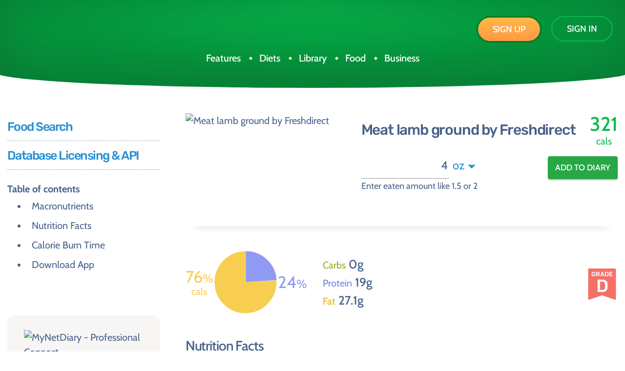

--- FILE ---
content_type: text/html;charset=UTF-8
request_url: https://www.mynetdiary.com/food/calories-in-meat-lamb-ground-by-freshdirect-gram-658001-0.html
body_size: 36846
content:
<!doctype html>
<html lang="en">
<head>
<!-- Google tag (gtag.js) -->
    <script async src="https://www.googletagmanager.com/gtag/js?id=G-WRMNGZ482V"></script>
    <script>
      window.dataLayer = window.dataLayer || [];
      function gtag(){dataLayer.push(arguments);}
      gtag('js', new Date());

      gtag('config', 'G-WRMNGZ482V');
    </script>
    <meta charset="utf-8">
    <meta name="viewport" content="width=device-width, initial-scale=1, shrink-to-fit=no">

<meta name="description" content="There are 321 calories in 4 oz of Meat Lamb Ground from: Carbs 0g, Fat 27.1g, Protein 19g. Get full nutrition facts.">
<meta property="og:locale" content="en_US">
<meta property="og:site_name" content="MyNetDiary">
<meta property="og:url" content="https://www.mynetdiary.com/food/calories-in-meat-lamb-ground-by-freshdirect-gram-658001-0.html">
<meta property="og:image" content="https://assets.mynetdiary.com/SystemPictures/web/i235.webp">
<meta property="og:image:secure_url" content="https://assets.mynetdiary.com/SystemPictures/web/i235.webp">
<meta property="og:type" content="website">
<meta property="og:description" content="There are 321 calories in 4 oz of Meat Lamb Ground from: Carbs 0g, Fat 27.1g, Protein 19g. Get full nutrition facts.">
<meta property="og:title" content="Calories in Meat Lamb Ground by Freshdirect and Nutrition Facts">
<meta property="fb:app_id" content="111787775513625">

    <title>Calories in Meat Lamb Ground by Freshdirect and Nutrition Facts</title>
    <link rel="canonical" href="https://www.mynetdiary.com/food/calories-in-meat-lamb-ground-by-freshdirect-gram-658001-0.html"/>

    <link rel="preconnect" href="https://fonts.gstatic.com" crossorigin/>
    <link rel="preconnect" href="https://www.google-analytics.com"/>

    <link href="/css/foodonly.2021_rel40.54.css"  rel="Stylesheet" type="text/css"/>

    <link rel="preload" fetchpriority="high" as="image" href="https://assets.mynetdiary.com/SystemPictures/web/mobile/i235.webp" type="image/webp"/>

    <style type="text/css">
        .highlightedToken{font-weight: 800;}
        .macroChartLabelCals{
            font-size: 3.4rem;
        }
        .macroChartLabelPct{
            font-size: 2.4rem;
        }
        .macroChartLabelTxt{
            font-size: 2rem;
        }
        .macroChartLabelsColumn {
            height: 132px;
        }
        .pieChartWrapper {
            height: 132px;
            width: 132px;
        }
        .foodPageAmountInput {
            text-align: right;
            padding-right: 4px;
        }
        .foodPageAmountInput::-webkit-input-placeholder {
            text-align: left;
        }
        .foodPageAmountInput::-moz-placeholder {
            text-align: left;
        }
        .foodPageNoMacrosData {
            font-size: 1.8rem;
            margin-bottom: 4rem;
            color: #b7b9be;
            font-weight: 500;
        }
        @media only screen and (max-width: 575px) {
            .foodPageNoMacrosData{
                font-size: 1.4rem;
            }
            .macroChartLabelCals{
                font-size: 2.4rem;
            }
            .macroChartLabelPct{
                font-size: 1.8rem;
            }
            .macroChartLabelTxt{
                font-size: 1.7rem;
            }
            .macroChartLabelsColumn {
                height: 100px;
            }
            .pieChartWrapper{
                height: 100px;
                width: 100px;
            }
            .food-search-header {
                margin-bottom: 0.5rem !important;
            }
        }
        .food-search__result:hover {
            background-color: #efefef;
        }
    </style>

<!-- icons -->
    <link rel="shortcut icon" href="https://assets.mynetdiary.com/images/favicon-2023.ico" type="image/x-icon">
    <link rel="apple-touch-icon" href="https://assets.mynetdiary.com/images/apple-touch-icon/2023_72x72.png">
    <link rel="apple-touch-icon" sizes="57x57" href="https://assets.mynetdiary.com/images/apple-touch-icon/2023_57x57.png">
    <link rel="apple-touch-icon" sizes="72x72" href="https://assets.mynetdiary.com/images/apple-touch-icon/2023_72x72.png">
    <link rel="apple-touch-icon" sizes="76x76" href="https://assets.mynetdiary.com/images/apple-touch-icon/2023_76x76.png">
    <link rel="apple-touch-icon" sizes="114x114" href="https://assets.mynetdiary.com/images/apple-touch-icon/2023_114x114.png">
    <link rel="apple-touch-icon" sizes="120x120" href="https://assets.mynetdiary.com/images/apple-touch-icon/2023_120x120.png">
    <link rel="apple-touch-icon" sizes="144x144" href="https://assets.mynetdiary.com/images/apple-touch-icon/2023_144x144.png">
    <link rel="apple-touch-icon" sizes="152x152" href="https://assets.mynetdiary.com/images/apple-touch-icon/2023_152x152.png">
    <link rel="apple-touch-icon" sizes="180x180" href="https://assets.mynetdiary.com/images/apple-touch-icon/2023_180x180.png">


<script type='text/javascript'>
    var pageId = "";
    var productionMode=true;
    var userIsReadOnly=false;
    var newUser=false;
    var externalUrl='http://www.mynetdiary.com/';
    var staticUrl='https://www.mynetdiary.com';
    var externalSecureUrl='https://www.mynetdiary.com/';
    var partnerName='MyNetDiary';
    var requestScopeDate = null;
    var GLOBAL_VAR_FOOD_COUNT = "2,015,000";
</script>

<script type='text/javascript'>
        var isAdmin = false;

        var mobileLinking = false;

        var plateAI = false;




</script>
</head>
<body class="has-sticky-header">
<nav id="stickyHeader" class="navbar-site navbar navbar-expand-md ">
        <div class="container">
            <a class="navbar-brand" href="/" title="MyNetDiary"></a>
            <a href="/food_search" class="_get-link">
                <svg xmlns="http://www.w3.org/2000/svg" xmlns:xlink="http://www.w3.org/1999/xlink" width="14px" height="22px">
                    <path fill-rule="evenodd"  fill="rgb(142, 196, 61)" d="M2.333,-0.000 C1.041,-0.000 -0.000,0.951 -0.000,2.133 L-0.000,19.867 C-0.000,21.049 1.041,22.000 2.333,22.000 L11.667,22.000 C12.959,22.000 14.000,21.049 14.000,19.867 L14.000,2.133 C14.000,0.951 12.959,-0.000 11.667,-0.000 L2.333,-0.000 ZM1.458,2.667 L12.542,2.667 L12.542,18.267 L1.458,18.267 L1.458,2.667 ZM7.000,19.067 C7.644,19.067 8.167,19.544 8.167,20.133 C8.167,20.722 7.644,21.200 7.000,21.200 C6.356,21.200 5.833,20.722 5.833,20.133 C5.833,19.544 6.356,19.067 7.000,19.067 Z"/>
                </svg>
                Get the app
            </a>
            <button class="navbar-toggler collapsed" type="button" aria-label="Menu Button">
                <span class="navbar-toggler-icon"></span>
            </button>


            <div class="collapse navbar-collapse slideout-menu slideout-menu-right" id="siteMainSidebar">
                <ul class="navbar-nav _buttons d-flex d-md-none flex-row">
                    <li class="nav-item">
                        <a class="btn btn-tertiary" href="/logonPage.do" role="button">Sign In</a>
                    </li>
                    <li class="nav-item">
                        <a class="btn btn-secondary" href="/signupPage.do" role="button">Sign up</a>
                    </li>
                </ul>
                <ul id="collapseMenu" class="navbar-nav navbar-nav-site ml-auto mr-auto">
                    <li class="nav-item dropdown">
                        <a class="nav-link d-block d-md-none collapsed" data-toggle="collapse" href="#collapseMenuOne" role="button" aria-expanded="true" aria-controls="collapseMenuOne">Features</a>
                        <a class="nav-link d-none d-md-inline-block" href="/iPhone.html">Features</a>
                        <ul id="collapseMenuOne" data-parent="#collapseMenu" class="navbar-subnav collapse dropdown-menu" style="">
                            <li><a href="/iPhone.html">iPhone & iPad app</a></li>
                            <li><a href="https://play.google.com/store/apps/details?id=com.fourtechnologies.mynetdiary.ad&referrer=utm_source%3Dwebsite%26utm_campaign%3Dsticky_header">Android app</a></li>
                            <li><a href="/premium-plus-and-plateai.html">PlateAI & Premium Plus</a></li>
                            <li><a href="/user-reviews.html">User Reviews</a></li>
                        </ul>
                    </li>
                    <li class="nav-item dropdown">
                        <a class="nav-link d-block d-md-none collapsed" data-toggle="collapse" href="#collapseMenuTwo" role="button" aria-expanded="false" aria-controls="collapseMenuTwo">Diets</a>
                        <a class="nav-link d-none d-md-inline-block" href="/library.html">Diets</a>
                        <ul id="collapseMenuTwo" data-parent="#collapseMenu" class="navbar-subnav navbar-subnav_no-bullets collapse dropdown-menu">
                            <li>
                                <a href="/premium-calorie-counting-diet.html">
<svg width="30" height="30" viewBox="0 0 36 36" fill="none" xmlns="http://www.w3.org/2000/svg" class="mr-2">
    <path d="M18 34C26.8366 34 34 26.8366 34 18C34 9.16346 26.8366 2 18 2C9.16345 2 2 9.16346 2 18C2 26.8366 9.16345 34 18 34Z" fill="#FFC835"/>
    <path fill-rule="evenodd" clip-rule="evenodd" d="M18 33.25C26.4223 33.25 33.25 26.4224 33.25 18C33.25 9.57767 26.4223 2.75 18 2.75C9.57766 2.75 2.75 9.57767 2.75 18C2.75 26.4224 9.57766 33.25 18 33.25ZM34 18C34 26.8366 26.8366 34 18 34C9.16345 34 2 26.8366 2 18C2 9.16346 9.16345 2 18 2C26.8366 2 34 9.16346 34 18Z" fill="#BD860C"/>
    <path d="M16.8797 32.439C16.8797 32.439 24.8597 29.4132 24.8597 21.9814C24.8597 17.0296 19.9064 15.6523 19.0809 9.87341C18.9123 8.67534 19.0064 7.45492 19.3567 6.29688C17.4369 7.60228 15.9136 9.41104 14.9537 11.5249C14.0196 13.5025 13.5491 15.6671 13.5779 17.854C13.0188 17.233 12.6383 16.4721 12.4767 15.6523C12.3057 14.7445 12.2136 13.8237 12.2015 12.9001C12.2015 12.9001 10 15.3776 10 18.4043C10 21.4326 12.4767 24.4594 13.8525 26.1098C15.974 28.6561 17.4301 29.1365 16.8797 32.439Z" fill="white"/>
    <path fill-rule="evenodd" clip-rule="evenodd" d="M19.9787 5.45117L19.6921 6.3984C19.3565 7.50778 19.2663 8.67689 19.4278 9.82461C19.8227 12.588 21.1895 14.3053 22.5222 15.9797L22.5541 16.0198C23.8915 17.7003 25.2101 19.3701 25.2101 21.9816C25.2101 25.8373 23.1365 28.5408 21.096 30.2647C20.0751 31.1272 19.0557 31.7508 18.292 32.159C17.9097 32.3633 17.5904 32.5141 17.3655 32.6143C17.253 32.6645 17.1641 32.702 17.1026 32.7272C17.0718 32.7398 17.0479 32.7494 17.0314 32.7559L17.0121 32.7634L17.0067 32.7655L17.0051 32.7661C17.0049 32.7662 17.0042 32.7665 16.8801 32.4392L17.0051 32.7661L16.4348 32.9824L16.5349 32.3817C16.7992 30.7955 16.577 29.9443 16.0761 29.1835C15.8144 28.786 15.4702 28.4039 15.0429 27.9481C14.9844 27.8856 14.9244 27.8219 14.8631 27.7568C14.4815 27.3515 14.048 26.891 13.584 26.3341C12.8961 25.5088 11.9163 24.3203 11.1092 22.9518C10.3044 21.587 9.65039 20.0092 9.65039 18.4045C9.65039 16.8095 10.2291 15.3737 10.7947 14.3483C11.0787 13.8334 11.3627 13.4161 11.5764 13.1268C11.6833 12.982 11.7728 12.8688 11.8363 12.7911C11.8681 12.7523 11.8933 12.7223 11.911 12.7016L11.9317 12.6775L11.9376 12.6708L11.9393 12.6688L11.9401 12.668C11.9402 12.6679 11.9403 12.6678 12.2019 12.9003L11.9401 12.668L12.5401 11.9928L12.5519 12.8957C12.5637 13.7986 12.6537 14.6988 12.8208 15.5862C12.9042 16.0086 13.0504 16.4139 13.2531 16.7895C13.3646 14.9172 13.833 13.08 14.6365 11.378C15.623 9.20664 17.1881 7.34868 19.1603 6.00763L19.9787 5.45117ZM11.8946 13.8899C11.7435 14.114 11.5755 14.382 11.4076 14.6864C10.8725 15.6565 10.3504 16.9728 10.3504 18.4045C10.3504 19.8282 10.9347 21.2778 11.7122 22.5962C12.4874 23.9107 13.4339 25.0608 14.1217 25.8859C14.5711 26.4253 14.9894 26.8697 15.3711 27.2752C15.4329 27.3409 15.4938 27.4055 15.5536 27.4694C15.9788 27.923 16.362 28.3448 16.6608 28.7986C17.2013 29.6196 17.4459 30.5157 17.3101 31.8697C17.4922 31.7839 17.7128 31.6748 17.962 31.5416C18.6945 31.1502 19.6702 30.5529 20.6443 29.73C22.5938 28.0829 24.5101 25.5577 24.5101 21.9816C24.5101 19.6413 23.3521 18.1466 22.0064 16.4557C21.9883 16.4329 21.9701 16.4101 21.952 16.3873C20.6257 14.7213 19.1566 12.8758 18.7348 9.92309C18.6048 8.99946 18.6246 8.06237 18.7916 7.14901C17.2825 8.35501 16.0751 9.90277 15.2727 11.6698L15.2706 11.6745C14.3593 13.604 13.9002 15.7159 13.9282 17.8496L13.9405 18.7797L13.3181 18.0884C12.7168 17.4203 12.3075 16.602 12.1337 15.7201L12.1332 15.7173C12.0193 15.1129 11.9396 14.5028 11.8946 13.8899Z" fill="#BD860C"/>
</svg>
                                    Calorie Counting
                                </a>
                            </li>
                            <li>
                                <a href="/low-carb-diet.html">
<svg width="30" height="30" viewBox="0 0 36 36" fill="none" xmlns="http://www.w3.org/2000/svg" class="mr-2">
    <path d="M18 34C26.8366 34 34 26.8366 34 18C34 9.16346 26.8366 2 18 2C9.16345 2 2 9.16346 2 18C2 26.8366 9.16345 34 18 34Z" fill="#96EAFC"/>
    <path fill-rule="evenodd" clip-rule="evenodd" d="M18 33.25C26.4223 33.25 33.25 26.4224 33.25 18C33.25 9.57767 26.4223 2.75 18 2.75C9.57766 2.75 2.75 9.57767 2.75 18C2.75 26.4224 9.57766 33.25 18 33.25ZM34 18C34 26.8366 26.8366 34 18 34C9.16345 34 2 26.8366 2 18C2 9.16346 9.16345 2 18 2C26.8366 2 34 9.16346 34 18Z" fill="#4499B9"/>
    <path fill-rule="evenodd" clip-rule="evenodd" d="M13.8996 17.0414C13.9644 16.9291 14 16.8193 14 16.7143C14 15.7675 11.1046 15 10 15C8.89545 15 8.00002 15.7675 8.00002 16.7143C8.00002 17.0593 8.08162 17.4043 8.22596 17.7179C7.7324 18.399 7.65098 19.3329 8.09385 20.1117C8.56502 20.9403 9.49048 21.3487 10.379 21.2017C10.8208 21.9145 11.6056 22.5 12.5 22.5C14.5 22.5 17 20.4999 17.5 18.4999C17.5 17.5969 15.4149 17.1678 13.8996 17.0414Z" fill="#B1F698"/>
    <path fill-rule="evenodd" clip-rule="evenodd" d="M13.2093 16.7481C13.1833 16.7245 13.1467 16.6945 13.096 16.6584C12.8862 16.5094 12.5612 16.3521 12.1602 16.2078C11.3511 15.9166 10.4398 15.75 10 15.75C9.19703 15.75 8.75002 16.286 8.75002 16.7143C8.75002 16.9425 8.80446 17.181 8.90725 17.4043C9.02055 17.6504 8.99226 17.9386 8.83327 18.158C8.50591 18.6097 8.4536 19.2271 8.74581 19.741C9.05672 20.2878 9.66804 20.5591 10.2567 20.4618C10.5564 20.4122 10.8564 20.5484 11.0165 20.8066C11.3645 21.368 11.9374 21.75 12.5 21.75C13.2729 21.75 14.2371 21.3499 15.094 20.6643C15.8768 20.038 16.4675 19.2553 16.7134 18.5195C16.7071 18.5142 16.7 18.5085 16.6922 18.5025C16.569 18.4074 16.3515 18.2974 16.0317 18.1912C15.4004 17.9816 14.5661 17.8496 13.8372 17.7888C13.5813 17.7674 13.3541 17.6166 13.235 17.389C13.1302 17.1886 13.1221 16.9533 13.2093 16.7481ZM16.767 18.5735C16.7668 18.5735 16.7656 18.5718 16.7638 18.5685C16.7663 18.5718 16.7672 18.5735 16.767 18.5735ZM13.9457 16.4885C13.5436 15.6484 11.0153 15 10 15C8.89545 15 8.00002 15.7675 8.00002 16.7143C8.00002 17.0593 8.08162 17.4043 8.22596 17.7179C7.7324 18.399 7.65098 19.3329 8.09385 20.1117C8.56502 20.9403 9.49048 21.3487 10.379 21.2017C10.8208 21.9145 11.6056 22.5 12.5 22.5C14.5 22.5 17 20.4999 17.5 18.4999C17.5 17.7451 16.0433 17.3215 14.6802 17.1289C14.4125 17.091 14.1484 17.0621 13.8996 17.0414C13.9644 16.9291 14 16.8193 14 16.7143C14 16.6378 13.9811 16.5624 13.9457 16.4885Z" fill="#51B34D"/>
    <path fill-rule="evenodd" clip-rule="evenodd" d="M19.8378 10.3877C19.9426 10.1118 20 9.81262 20 9.5C20 8.11929 18.8807 7 17.5 7C16.7534 7 16.0832 7.3273 15.6251 7.84624C15.3046 7.62774 14.9172 7.5 14.5 7.5C13.4268 7.5 12.551 8.3453 12.5022 9.40642C12.452 9.40211 12.4013 9.3999 12.35 9.3999C11.3835 9.3999 10.6 10.1834 10.6 11.1499C10.6 11.3329 10.6281 11.5094 10.6802 11.6752C9.98443 11.9883 9.5 12.6876 9.5 13.5C9.5 14.282 9.94879 14.9592 10.6029 15.288C10.5359 15.5136 10.5 15.7526 10.5 16C10.5 16.8391 10.9134 17.5816 11.5476 18.0351C11.7999 19.4366 13.0258 20.5 14.5 20.5C16.1569 20.5 19.5 19.1569 19.5 17.5C19.5 17.3192 19.4602 17.1421 19.3871 16.97C20.3278 16.605 21 15.9984 21 15C21 14.5941 20.8889 14.1516 20.6938 13.6998C20.889 13.3437 21 12.9348 21 12.5C21 11.6114 20.5364 10.831 19.8378 10.3877Z" fill="#B1F698"/>
    <path fill-rule="evenodd" clip-rule="evenodd" d="M19.4359 11.0209C19.1353 10.8301 19.0102 10.4542 19.1367 10.1213C19.2097 9.92924 19.25 9.7202 19.25 9.5C19.25 8.5335 18.4665 7.75 17.5 7.75C16.9775 7.75 16.5091 7.97807 16.1874 8.34258C15.9372 8.62603 15.5151 8.67892 15.2027 8.46596C15.0027 8.32965 14.7618 8.25 14.5 8.25C13.8295 8.25 13.2819 8.77832 13.2514 9.44093C13.242 9.64482 13.1499 9.83607 12.9964 9.97056C12.8428 10.1051 12.6411 10.1712 12.4378 10.1537C12.409 10.1512 12.3798 10.1499 12.35 10.1499C11.7977 10.1499 11.35 10.5976 11.35 11.1499C11.35 11.2558 11.3662 11.3564 11.3957 11.4503C11.5096 11.8128 11.3345 12.2032 10.988 12.3592C10.5515 12.5555 10.25 12.9934 10.25 13.5C10.25 13.9877 10.5291 14.4115 10.9397 14.6179C11.2642 14.781 11.4251 15.1531 11.3219 15.5012C11.2753 15.6584 11.25 15.8256 11.25 16C11.25 16.5868 11.5381 17.1063 11.9838 17.425C12.1428 17.5386 12.2511 17.7098 12.2857 17.9022C12.4749 18.9529 13.3951 19.75 14.5 19.75C15.178 19.75 16.309 19.459 17.275 18.9561C17.7515 18.708 18.1437 18.4307 18.4067 18.1525C18.673 17.8709 18.75 17.6516 18.75 17.5C18.75 17.4317 18.7354 17.3541 18.6968 17.2634C18.6174 17.0765 18.6171 16.8654 18.6961 16.6784C18.775 16.4913 18.9265 16.3443 19.1158 16.2708C19.9219 15.958 20.25 15.5515 20.25 15C20.25 14.7258 20.1734 14.3866 20.0052 13.9971C19.9136 13.7848 19.925 13.5421 20.0361 13.3393C20.1723 13.0909 20.25 12.8056 20.25 12.5C20.25 11.8788 19.9269 11.3325 19.4359 11.0209ZM20.6938 13.6998C20.8889 14.1516 21 14.5941 21 15C21 15.9034 20.4497 16.486 19.648 16.8591C19.5637 16.8984 19.4766 16.9353 19.3871 16.97C19.4001 17.0008 19.4121 17.0317 19.423 17.0628C19.4731 17.2055 19.5 17.3515 19.5 17.5C19.5 19.1569 16.1569 20.5 14.5 20.5C13.0258 20.5 11.7999 19.4366 11.5476 18.0351C10.9134 17.5816 10.5 16.8391 10.5 16C10.5 15.7526 10.5359 15.5136 10.6029 15.288C9.94879 14.9592 9.5 14.282 9.5 13.5C9.5 12.6876 9.98443 11.9883 10.6802 11.6752C10.6281 11.5094 10.6 11.3329 10.6 11.1499C10.6 10.1834 11.3835 9.3999 12.35 9.3999C12.3538 9.3999 12.3575 9.39991 12.3613 9.39994C12.4087 9.40024 12.4557 9.40242 12.5022 9.40642C12.5046 9.35244 12.5093 9.29902 12.5159 9.24623C12.6406 8.26148 13.4814 7.5 14.5 7.5C14.9172 7.5 15.3046 7.62774 15.6251 7.84624C16.0832 7.3273 16.7534 7 17.5 7C18.8807 7 20 8.11929 20 9.5C20 9.81262 19.9426 10.1118 19.8378 10.3877C20.5364 10.831 21 11.6114 21 12.5C21 12.9348 20.889 13.3437 20.6938 13.6998Z" fill="#51B34D"/>
    <path fill-rule="evenodd" clip-rule="evenodd" d="M15.2651 10.2348C15.4115 10.3813 15.4115 10.6187 15.2651 10.7652C15.003 11.0272 14.5123 11.8513 14.8557 12.8814C15.0996 13.6132 15.3342 14.1956 15.8625 14.9C16.3988 15.6151 17.2475 16.468 18.7401 17.7119C18.8992 17.8445 18.9207 18.081 18.7881 18.2401C18.6555 18.3992 18.4191 18.4207 18.26 18.2881C16.7526 17.032 15.8512 16.1349 15.2625 15.35C14.6657 14.5544 14.4002 13.8868 14.1442 13.1186C13.6875 11.7487 14.3302 10.6394 14.7348 10.2348C14.8812 10.0884 15.1186 10.0884 15.2651 10.2348Z" fill="#51B34D"/>
    <path fill-rule="evenodd" clip-rule="evenodd" d="M13.1647 16.3323C13.2573 16.1471 13.4825 16.072 13.6678 16.1646C13.9701 16.3158 14.4763 16.4992 14.9885 16.552C15.5087 16.6055 15.952 16.5178 16.2349 16.2348C16.3814 16.0884 16.6188 16.0884 16.7652 16.2348C16.9117 16.3813 16.9117 16.6187 16.7652 16.7652C16.2482 17.2822 15.5248 17.3611 14.9117 17.298C14.2905 17.2341 13.6967 17.0176 13.3324 16.8354C13.1471 16.7428 13.0721 16.5175 13.1647 16.3323Z" fill="#51B34D"/>
    <path fill-rule="evenodd" clip-rule="evenodd" d="M16.8356 11.8323C16.9283 12.0175 16.8532 12.2428 16.6679 12.3354C15.8789 12.7299 15.498 13.8074 15.856 14.8814C15.9215 15.0779 15.8153 15.2903 15.6188 15.3558C15.4223 15.4212 15.21 15.3151 15.1445 15.1186C14.7025 13.7926 15.1216 12.2701 16.3325 11.6646C16.5178 11.572 16.743 11.647 16.8356 11.8323Z" fill="#51B34D"/>
    <path fill-rule="evenodd" clip-rule="evenodd" d="M12.8324 11.1646C13.0176 11.072 13.2429 11.1471 13.3355 11.3323L13.0001 11.5C13.3355 11.3323 13.3355 11.3324 13.3355 11.3323L13.3377 11.3365C13.3403 11.3413 13.3446 11.3495 13.3507 11.3605C13.363 11.3824 13.382 11.4154 13.4075 11.4556C13.459 11.5368 13.534 11.6438 13.6288 11.7491C13.8291 11.9717 14.0602 12.125 14.3001 12.125C14.5072 12.125 14.6751 12.2929 14.6751 12.5C14.6751 12.7071 14.5072 12.875 14.3001 12.875C13.74 12.875 13.3211 12.5283 13.0713 12.2509C12.9411 12.1062 12.8412 11.9632 12.7739 11.8569C12.74 11.8034 12.7138 11.7582 12.6955 11.7255C12.6864 11.7091 12.6792 11.6958 12.6741 11.686L12.6679 11.674L12.6659 11.6701L12.6652 11.6687C12.6651 11.6686 12.6647 11.6677 13.0001 11.5L12.6647 11.6677C12.5721 11.4825 12.6471 11.2572 12.8324 11.1646Z" fill="#51B34D"/>
    <path d="M14.9747 26.5384C14.9231 26.4868 14.8659 26.4467 14.8086 26.4038L17.7633 23.4491L16.1743 21.86L13.2196 24.8148C13.1766 24.7575 13.1365 24.7002 13.085 24.6487C12.521 24.0847 11.6076 24.0847 11.0465 24.6487C10.4853 25.2127 10.4824 26.1261 11.0465 26.6872C11.4759 27.1167 12.1058 27.2169 12.6298 26.9936C12.4064 27.5175 12.5067 28.1503 12.9361 28.5769C13.5002 29.1409 14.4135 29.1409 14.9747 28.5769C15.5358 28.0129 15.5387 27.0995 14.9747 26.5384Z" fill="white"/>
    <path fill-rule="evenodd" clip-rule="evenodd" d="M14.8087 26.4038C14.8175 26.4104 14.8264 26.417 14.8352 26.4235C14.8835 26.4594 14.9312 26.4948 14.9748 26.5384C15.0368 26.6001 15.092 26.6661 15.1404 26.7355C15.5314 27.2963 15.4742 28.0749 14.9748 28.5769C14.4136 29.1409 13.5003 29.1409 12.9362 28.5769C12.7097 28.3518 12.5747 28.0694 12.5306 27.7759C12.4911 27.513 12.5244 27.2411 12.6299 26.9936C12.382 27.0992 12.1105 27.1325 11.8477 27.0927C11.5549 27.0484 11.2729 26.9136 11.0466 26.6872C10.4825 26.1261 10.4854 25.2127 11.0466 24.6487C11.5467 24.146 12.3266 24.0913 12.8896 24.4847C12.9583 24.5327 13.0238 24.5874 13.0851 24.6487C13.1287 24.6923 13.1641 24.74 13.2 24.7883C13.2065 24.7971 13.213 24.8059 13.2197 24.8148L16.1744 21.86L17.7634 23.4491L14.8087 26.4038ZM13.1934 23.8258L16.1744 20.8448L18.7787 23.4491L15.7981 26.4296C16.3094 27.262 16.1988 28.3644 15.4837 29.0832C14.6414 29.9298 13.2732 29.9282 12.4295 29.0854C12.0703 28.7282 11.8654 28.2768 11.8113 27.812C11.3476 27.7577 10.8973 27.553 10.5396 27.1955C9.69179 26.3512 9.70045 24.9839 10.5377 24.1424C11.2573 23.419 12.3611 23.3149 13.1934 23.8258Z" fill="#B49F36"/>
    <path d="M27.452 21.1563C27.4879 21.1234 27.5238 21.0905 27.5597 21.0576C29.6266 18.8919 29.8749 15.6315 28.2955 13.2056C28.2806 13.1847 28.2656 13.1607 28.2537 13.1398C28.152 12.9902 28.0443 12.8437 27.9306 12.7001C27.9127 12.6762 27.8947 12.6522 27.8738 12.6283C27.7481 12.4757 27.6135 12.3262 27.47 12.1826C27.464 12.1766 27.461 12.1736 27.455 12.1676C27.449 12.1617 27.446 12.1587 27.4401 12.1527C27.2965 12.0091 27.1469 11.8745 26.9944 11.7489C26.9704 11.7309 26.9465 11.71 26.9226 11.692C26.779 11.5784 26.6324 11.4707 26.4829 11.369C26.4619 11.354 26.438 11.3391 26.4171 11.3241C23.9912 9.74476 20.7307 9.99303 18.5651 12.06C18.5322 12.0959 18.4963 12.1318 18.4664 12.1676C15.5051 15.5687 17.0725 18.201 15.7563 19.5171C15.0085 20.2649 14.6137 20.9978 14.5 21.6857C14.5359 22.6968 14.8081 23.5702 15.4033 24.1774C15.4093 24.1834 15.4153 24.1894 15.4213 24.1984C15.4273 24.2044 15.4333 24.2103 15.4422 24.2163C16.0495 24.8116 16.9229 25.0838 17.9339 25.1197C18.6219 25.006 19.3518 24.6112 20.1026 23.8634C21.4187 22.5472 24.051 24.1146 27.452 21.1533V21.1563Z" fill="#FFE682"/>
    <path fill-rule="evenodd" clip-rule="evenodd" d="M18.3058 11.7887C20.5992 9.59983 24.0518 9.33703 26.6213 11.0099L26.6281 11.0143L26.6346 11.019C26.6393 11.0223 26.6454 11.0264 26.6576 11.0345L26.6591 11.0355C26.6685 11.0418 26.6824 11.051 26.6965 11.061C26.8514 11.1665 27.0031 11.2779 27.1516 11.3954C27.1679 11.4077 27.1829 11.4199 27.193 11.4281L27.1946 11.4294C27.2076 11.44 27.2139 11.445 27.219 11.4489L27.2258 11.454L27.2324 11.4594C27.3935 11.5921 27.5521 11.7348 27.7048 11.8875L27.7348 11.9174C27.8863 12.069 28.0279 12.2262 28.1597 12.386C28.1878 12.4185 28.2112 12.4497 28.2274 12.4712C28.3454 12.6206 28.4575 12.7731 28.5634 12.9289L28.5716 12.941L28.5789 12.9537C28.5859 12.9661 28.5941 12.979 28.6003 12.9876L28.605 12.9942L28.6094 13.001C30.2823 15.5704 30.0195 19.0231 27.8306 21.3165L27.822 21.3256L27.0766 22.0088V21.9363C25.5525 23.0648 24.1827 23.3668 23.0377 23.4978C22.7865 23.5266 22.5443 23.5473 22.319 23.5666C22.2588 23.5717 22.1997 23.5768 22.1421 23.5819C21.8645 23.6063 21.6174 23.6313 21.3918 23.6705C20.9434 23.7486 20.619 23.8769 20.3674 24.1285C19.5788 24.9139 18.781 25.3597 17.9947 25.4897L17.9577 25.4958L17.9203 25.4944C16.8645 25.457 15.8929 25.1731 15.1958 24.5001C15.1759 24.4838 15.1623 24.4701 15.1569 24.4647L15.1558 24.4635L15.1295 24.4373L15.1228 24.4273C14.4473 23.7299 14.1624 22.7567 14.1249 21.699L14.1235 21.6616L14.1296 21.6246C14.2595 20.8386 14.7045 20.0382 15.4908 19.2519C15.7424 19.0003 15.8707 18.6759 15.9488 18.2275C15.988 18.0019 16.013 17.7548 16.0374 17.4772C16.0425 17.4195 16.0476 17.3605 16.0527 17.3003C16.072 17.075 16.0927 16.8328 16.1215 16.5816C16.27 15.2837 16.6382 13.6969 18.1809 11.924C18.2085 11.8912 18.2464 11.851 18.2703 11.8258C18.2781 11.8175 18.2843 11.8109 18.2883 11.8066L18.2967 11.7973L18.3058 11.7887ZM15.1378 24.4426C15.1396 24.4444 15.1395 24.4442 15.1378 24.4426ZM27.2966 20.7897C29.2321 18.7535 29.4643 15.6944 27.9847 13.416C27.9667 13.3903 27.95 13.3638 27.9358 13.3399C27.8415 13.2016 27.7416 13.066 27.6362 12.9329L27.6301 12.9252C27.6112 12.8999 27.6014 12.8869 27.5912 12.8752L27.5838 12.8668C27.4652 12.7228 27.3388 12.5822 27.2044 12.4478L27.1745 12.4179C27.0419 12.2852 26.9032 12.1602 26.7612 12.043C26.7463 12.0315 26.7326 12.0204 26.7232 12.0128L26.7216 12.0115C26.7086 12.0009 26.7023 11.9959 26.6972 11.992L26.6894 11.9862C26.5528 11.878 26.4136 11.7756 26.2716 11.6791L26.2645 11.6742C26.2598 11.6709 26.2538 11.6667 26.2416 11.6586L26.2401 11.6576C26.2315 11.6519 26.2191 11.6436 26.2062 11.6346C23.9278 10.155 20.8685 10.3872 18.8323 12.323C18.8158 12.3409 18.8035 12.3537 18.7935 12.3643C18.7778 12.3808 18.7673 12.3918 18.7541 12.4077L18.7489 12.414C17.3322 14.041 17.0036 15.4699 16.8666 16.6669C16.8392 16.9063 16.8196 17.1347 16.8005 17.3587C16.7952 17.4204 16.7899 17.4817 16.7845 17.5429C16.76 17.8219 16.7328 18.0966 16.6876 18.3561C16.5969 18.8777 16.4275 19.3758 16.0211 19.7823C15.3262 20.4772 14.9813 21.1298 14.8759 21.7107C14.9153 22.65 15.171 23.4041 15.6692 23.9134C15.6721 23.9162 15.6772 23.9213 15.6838 23.9284L15.7044 23.9485C16.2137 24.4478 16.9684 24.704 17.9086 24.7434C18.4891 24.6381 19.139 24.2934 19.8376 23.5977C20.244 23.1912 20.7416 23.0224 21.2632 22.9316C21.5227 22.8865 21.7974 22.8593 22.0764 22.8348C22.1376 22.8294 22.1989 22.8241 22.2606 22.8188C22.4846 22.7997 22.713 22.7801 22.9524 22.7527C24.1494 22.6157 25.5783 22.2872 27.2054 20.8705L27.2669 20.8169L27.2966 20.7897Z" fill="#B49F36"/>
    <path d="M22.3464 15.8399C23.2988 15.1458 23.6151 13.9576 23.0528 13.1859C22.4904 12.4142 21.2625 12.3513 20.31 13.0453C19.3576 13.7393 19.0413 14.9276 19.6036 15.6993C20.1659 16.4709 21.3939 16.5339 22.3464 15.8399Z" fill="white"/>
    <path fill-rule="evenodd" clip-rule="evenodd" d="M20.5309 13.3484C19.6831 13.9661 19.5075 14.9306 19.9067 15.4784C20.3059 16.0263 21.2777 16.1546 22.1255 15.5368C22.9733 14.919 23.1489 13.9546 22.7497 13.4068C22.3505 12.8589 21.3786 12.7306 20.5309 13.3484ZM19.3005 15.9201C18.5751 14.9245 19.032 13.5126 20.0892 12.7422C21.1463 11.9719 22.6304 11.9695 23.3558 12.9651C24.0813 13.9606 23.6243 15.3726 22.5672 16.1429C21.5101 16.9133 20.026 16.9156 19.3005 15.9201Z" fill="#B49F36"/>
</svg>
                                    Low-Carb
                                </a>
                            </li>
                            <li>
                                <a href="/keto-diet.html">
<svg width="30" height="30" viewBox="0 0 36 36" fill="none" xmlns="http://www.w3.org/2000/svg" class="mr-2">
    <path d="M18 34C26.8366 34 34 26.8366 34 18C34 9.16346 26.8366 2 18 2C9.16345 2 2 9.16346 2 18C2 26.8366 9.16345 34 18 34Z" fill="#B1F698"/>
    <path fill-rule="evenodd" clip-rule="evenodd" d="M18 33.25C26.4223 33.25 33.25 26.4224 33.25 18C33.25 9.57767 26.4223 2.75 18 2.75C9.57766 2.75 2.75 9.57767 2.75 18C2.75 26.4224 9.57766 33.25 18 33.25ZM34 18C34 26.8366 26.8366 34 18 34C9.16345 34 2 26.8366 2 18C2 9.16346 9.16345 2 18 2C26.8366 2 34 9.16346 34 18Z" fill="#51B34D"/>
    <path d="M14.8527 9.22116C15.2029 8.6508 15.6031 8.19051 16.1035 7.88032C16.5938 7.57012 17.2142 7.38 18.0046 7.38C18.7951 7.38 19.4155 7.57012 19.9058 7.88032C20.4061 8.20052 20.8064 8.6508 21.1566 9.22116C21.5068 9.79151 21.797 10.4519 22.0972 11.1724C22.1873 11.4025 22.2873 11.6427 22.3774 11.8928C22.5775 12.4031 22.7876 12.9235 23.0078 13.4338C23.318 14.1542 23.6282 14.7846 23.9083 15.375C24.7088 17.0561 25.3292 18.3569 25.5394 20.108C25.5394 20.188 25.5494 20.2581 25.5594 20.3281C25.5594 20.4081 25.5694 20.4682 25.5794 20.5282C25.6094 20.8384 25.6294 21.1386 25.6294 21.4588C25.6294 25.7715 22.2073 29.2637 18.0046 29.2637C13.802 29.2637 10.3799 25.7815 10.3799 21.4588C10.3799 21.1386 10.3999 20.8384 10.4299 20.5382C10.4399 20.3881 10.4499 20.2581 10.4699 20.118C10.6901 18.3569 11.3105 17.0561 12.111 15.375C12.3911 14.7846 12.6913 14.1542 13.0115 13.4338C13.2217 12.9435 13.4218 12.4432 13.6119 11.9629C13.722 11.6927 13.822 11.4325 13.9221 11.1724C14.2123 10.4519 14.5125 9.78151 14.8627 9.22116H14.8527Z" fill="white"/>
    <path d="M18.005 29.6341C13.5922 29.6341 10 25.9619 10 21.459C10 21.1188 10.02 20.8086 10.05 20.4984C10.06 20.3483 10.07 20.2083 10.0901 20.0682C10.3102 18.247 10.9506 16.9062 11.7611 15.2151C12.0413 14.6348 12.3415 13.9944 12.6517 13.2839C12.8618 12.8036 13.0519 12.3233 13.232 11.843L13.5522 11.0325C13.8124 10.3921 14.1326 9.66166 14.5228 9.02126C14.9331 8.36085 15.3734 7.89056 15.8937 7.56035C16.4941 7.18011 17.1745 7 17.995 7C18.8155 7 19.5059 7.18011 20.0963 7.56035C20.6166 7.89056 21.0569 8.36085 21.4672 9.02126C21.8574 9.65166 22.1776 10.3921 22.4378 11.0325L22.758 11.843C22.9481 12.3133 23.1382 12.8036 23.3483 13.2839C23.6585 13.9944 23.9587 14.6248 24.2389 15.2151C25.0494 16.9162 25.6798 18.257 25.9099 20.0582L25.95 20.4984C25.98 20.8186 26 21.1288 26 21.459C26 25.9619 22.4078 29.6341 17.995 29.6341H18.005ZM18.005 7.75047C17.3346 7.75047 16.7742 7.90056 16.3039 8.19074C15.8837 8.46091 15.5134 8.86116 15.1632 9.41151C14.793 10.0019 14.4928 10.7023 14.2527 11.3127L13.9425 12.1032C13.7423 12.6035 13.5522 13.1038 13.3421 13.5841C13.0219 14.3046 12.7217 14.945 12.4415 15.5353C11.661 17.1764 11.0507 18.4672 10.8405 20.1582C10.8205 20.2983 10.8105 20.4184 10.8005 20.5485C10.7705 20.8587 10.7505 21.1488 10.7505 21.459C10.7505 25.5516 14.0025 28.8837 18.005 28.8837C22.0075 28.8837 25.2595 25.5516 25.2595 21.459C25.2595 21.1488 25.2395 20.8587 25.2095 20.5685L25.1695 20.1282C24.9594 18.4572 24.349 17.1664 23.5785 15.5353C23.2883 14.935 22.9881 14.2946 22.6779 13.5741C22.4678 13.0838 22.2677 12.5935 22.0775 12.1032L21.7573 11.3027C21.5072 10.6923 21.207 9.98186 20.8468 9.4015C20.5066 8.84115 20.1263 8.4409 19.7161 8.18074C19.2458 7.88055 18.6854 7.74046 18.015 7.74046L18.005 7.75047Z" fill="#51B34D"/>
    <path d="M18.0048 16.3856C18.2249 16.3856 18.5251 16.5157 18.8953 16.8159C19.2555 17.1161 19.6258 17.5364 19.956 18.0567C20.6264 19.0973 21.1267 20.4382 21.1267 21.6589C21.1267 23.5401 19.7358 24.971 18.0048 24.971C16.2737 24.971 14.8828 23.5401 14.8828 21.6589C14.8828 20.4382 15.3831 19.0973 16.0535 18.0567C16.3938 17.5364 16.764 17.1061 17.1142 16.8159C17.4844 16.5157 17.7846 16.3856 18.0048 16.3856Z" fill="#B1F698"/>
    <path d="M18.0051 25.3415C16.0439 25.3415 14.5029 23.7205 14.5029 21.6492C14.5029 20.4584 14.9632 19.0375 15.7337 17.8468C16.0839 17.3064 16.4842 16.8462 16.8744 16.516C17.6849 15.8455 18.3153 15.8455 19.1358 16.516C19.5261 16.8362 19.9263 17.2964 20.2765 17.8468C21.047 19.0375 21.5073 20.4584 21.5073 21.6492C21.5073 23.7205 19.9663 25.3415 18.0051 25.3415ZM18.0051 16.7561C18.0051 16.7561 17.745 16.7761 17.3547 17.0963C17.0245 17.3765 16.6743 17.7767 16.3641 18.257C15.6637 19.3377 15.2534 20.6085 15.2534 21.6592C15.2534 23.3102 16.4642 24.601 18.0051 24.601C19.5461 24.601 20.7568 23.3102 20.7568 21.6592C20.7568 20.6085 20.3366 19.3377 19.6461 18.257C19.3359 17.7767 18.9957 17.3765 18.6555 17.0963C18.2653 16.7661 18.0451 16.7561 18.0051 16.7561Z" fill="#51B34D"/>
</svg>
                                    Keto
                                </a>
                            </li>
                            <li>
                                <a href="/high-protein-diet.html">
<svg width="30" height="30" viewBox="0 0 36 36" fill="none" xmlns="http://www.w3.org/2000/svg" class="mr-2">
    <path d="M18 34C26.8366 34 34 26.8366 34 18C34 9.16346 26.8366 2 18 2C9.16345 2 2 9.16346 2 18C2 26.8366 9.16345 34 18 34Z" fill="#FFD4D4"/>
    <path fill-rule="evenodd" clip-rule="evenodd" d="M18 33.25C26.4223 33.25 33.25 26.4224 33.25 18C33.25 9.57767 26.4223 2.75 18 2.75C9.57766 2.75 2.75 9.57767 2.75 18C2.75 26.4224 9.57766 33.25 18 33.25ZM34 18C34 26.8366 26.8366 34 18 34C9.16345 34 2 26.8366 2 18C2 9.16346 9.16345 2 18 2C26.8366 2 34 9.16346 34 18Z" fill="#BE8367"/>
    <path fill-rule="evenodd" clip-rule="evenodd" d="M22.2356 20.5055C22.8295 24.1083 20.8653 27.8262 17.0953 28.8364C12.6966 30.015 8.1612 27.3523 6.96526 22.8889C5.75859 18.3856 8.09141 13.934 12.4374 12.7609C13.4273 12.5311 14.1404 12.5798 14.7102 12.7663C15.2913 12.9565 15.8126 13.319 16.377 13.8631C16.8174 14.2877 17.239 14.7757 17.726 15.3394C17.8833 15.5214 18.0474 15.7113 18.2211 15.9095C18.9134 16.6994 19.715 17.5666 20.7216 18.397C21.5575 19.0867 22.1128 19.7608 22.2356 20.5055Z" fill="white"/>
    <path fill-rule="evenodd" clip-rule="evenodd" d="M16.9012 28.1119C20.2477 27.2152 22.0358 23.9042 21.4956 20.6275C21.4194 20.1657 21.0517 19.6417 20.2444 18.9756C19.1915 18.1069 18.3587 17.2044 17.6571 16.4039C17.4813 16.2034 17.3156 16.0115 17.1585 15.8297C16.666 15.2597 16.2675 14.7994 15.8564 14.403L16.377 13.8631C16.8173 14.2876 17.2388 14.7754 17.7256 15.3389L17.726 15.3394C17.8833 15.5214 18.0474 15.7113 18.2211 15.9095C18.9134 16.6994 19.715 17.5666 20.7216 18.397C21.5575 19.0867 22.1128 19.7608 22.2356 20.5055C22.8295 24.1083 20.8653 27.8262 17.0953 28.8364C12.6966 30.015 8.1612 27.3523 6.96526 22.8889C5.75859 18.3856 8.09141 13.934 12.4374 12.7609C13.4273 12.5311 14.1404 12.5798 14.7102 12.7663C15.2913 12.9565 15.8126 13.319 16.377 13.8631L15.8564 14.403C15.3358 13.9011 14.9098 13.6208 14.4769 13.4791C14.0638 13.3438 13.4966 13.2868 12.6199 13.4884C8.72334 14.5478 6.57975 18.5524 7.6897 22.6948C8.78112 26.768 12.9125 29.1807 16.9012 28.1119Z" fill="#BE8367"/>
    <path d="M15.679 19.931C16.1229 21.5877 15.1592 23.2854 13.5264 23.7229C11.8936 24.1604 10.2101 23.1721 9.7662 21.5153C9.32227 19.8585 10.286 18.1608 11.9188 17.7233C13.5516 17.2858 15.2351 18.2742 15.679 19.931Z" fill="#FFE682"/>
    <path fill-rule="evenodd" clip-rule="evenodd" d="M12.0157 18.0855C10.5879 18.4681 9.73657 19.9565 10.1282 21.4182C10.5199 22.8799 12.0014 23.7433 13.4292 23.3607C14.8569 22.9782 15.7082 21.4897 15.3166 20.028C14.9249 18.5663 13.4434 17.703 12.0157 18.0855ZM9.40379 21.6123C8.90759 19.7605 9.98376 17.8535 11.8216 17.3611C13.6593 16.8687 15.5448 17.9821 16.041 19.8339C16.5372 21.6857 15.461 23.5927 13.6233 24.0852C11.7855 24.5776 9.89998 23.4642 9.40379 21.6123Z" fill="#BE8367"/>
    <path d="M15.5811 7.25323C14.0559 8.30975 12.9506 10.8226 14.603 15.1716C16.1127 19.1587 21.2017 22.6378 23.0487 23.2708C24.7784 23.8648 26.0483 23.2601 25.3025 21.9994C24.5567 20.7387 22.5507 19.3012 21.9197 17.1968C21.2887 15.0924 22.808 14.898 24.1127 15.5396C25.4175 16.1812 26.7048 17.4432 27.9292 18.7406C29.1537 20.038 30.0686 19.8775 30.2647 18.8896C30.5282 17.5458 29.7856 14.0187 26.4085 10.5805C22.8534 6.97826 18.673 5.12332 15.5811 7.25323Z" fill="#BE8367"/>
    <path d="M15.4371 10.7023C15.9953 10.354 16.5697 10.057 16.9447 9.87512C16.9762 9.85747 16.9877 9.83829 16.9999 9.80914C17.0122 9.77999 17.0045 9.74932 16.9761 9.72708L15.7662 8.24026C15.7662 8.24026 15.7187 8.20653 15.6987 8.205C15.6688 8.2027 15.6374 8.22035 15.6259 8.23953C14.9695 8.95145 14.6047 9.91639 14.5414 11.1351C14.5383 11.175 14.556 11.2064 14.5943 11.2294C14.6043 11.2302 14.6242 11.2317 14.6342 11.2325C14.6541 11.234 14.6841 11.2363 14.7063 11.2079C14.9195 11.0437 15.1725 10.8826 15.4471 10.7031L15.4371 10.7023ZM18.1244 13.0646C18.1244 13.0646 18.1804 12.9887 18.1635 12.9473C18.099 12.7417 18.0759 12.5193 18.092 12.3099C18.1134 12.0307 18.2046 11.7569 18.3533 11.5176C18.3763 11.4792 18.3701 11.4286 18.3425 11.3964L17.6091 10.4977C17.6091 10.4977 17.5615 10.464 17.5416 10.4625C17.5216 10.4609 17.5117 10.4602 17.4909 10.4686C17.1474 10.6328 16.4902 10.9636 15.8476 11.3656C15.4787 11.5981 15.172 11.8053 14.9466 11.9986C14.7426 12.1735 14.6429 12.2963 14.587 12.3722C14.5755 12.3914 14.5632 12.4205 14.5716 12.4412C14.7092 13.6553 15.0493 14.584 15.1935 14.926C15.301 15.2251 15.42 15.505 15.5489 15.7857C15.5665 15.8172 15.5949 15.8394 15.6348 15.8425C15.6348 15.8425 15.6348 15.8425 15.6448 15.8432C15.6846 15.8463 15.7168 15.8187 15.7299 15.7795C15.9935 15.0877 16.4443 14.4402 17.0915 13.848C17.3936 13.5702 17.7448 13.3063 18.1144 13.0638L18.1244 13.0646ZM17.5589 9.19005C17.5589 9.19005 17.6064 9.22379 17.6264 9.22532C17.6264 9.22532 17.6264 9.22532 17.6363 9.22608C17.6663 9.22837 17.6977 9.21072 17.71 9.18158C17.9361 8.84789 18.3049 8.35463 18.7519 7.88743C18.9919 7.63503 19.2296 7.41255 19.4643 7.22995C19.4965 7.20233 19.5095 7.16321 19.5026 7.12257C19.4957 7.08192 19.4573 7.05892 19.4182 7.04589C19.3085 7.03748 19.2088 7.02984 19.1091 7.0222C17.8428 6.92513 16.9333 7.27664 16.4072 7.59737C16.3858 7.61579 16.3643 7.6342 16.362 7.66411C16.3597 7.69402 16.3574 7.72394 16.3858 7.74617L17.5688 9.19082L17.5589 9.19005ZM18.1987 9.87095C18.1987 9.87095 18.1819 9.95992 18.2095 9.99213L18.9437 10.8808C18.9437 10.8808 18.9913 10.9146 19.0112 10.9161C19.0311 10.9176 19.0411 10.9184 19.0618 10.91C19.3325 10.7803 19.6278 10.7227 19.9269 10.7456C20.1562 10.7632 20.3718 10.8298 20.575 10.9257C20.585 10.9264 20.6049 10.928 20.6149 10.9287C20.6448 10.931 20.6755 10.9233 20.6977 10.8949C20.9485 10.6333 21.2176 10.3932 21.4937 10.1937C22.1968 9.6559 22.9254 9.31057 23.6685 9.16695C23.7092 9.16004 23.7414 9.13242 23.7444 9.09254C23.7475 9.05265 23.7406 9.01201 23.7122 8.98977C23.6362 8.9338 23.5703 8.8786 23.5035 8.83337C22.6106 8.18322 21.7246 7.7041 20.8655 7.39754C20.8655 7.39754 20.8456 7.39601 20.8356 7.39525C20.8257 7.39449 20.8157 7.39372 20.8057 7.39296C20.6224 7.42905 20.4046 7.52268 20.1715 7.68534C19.907 7.86565 19.6279 8.10501 19.3327 8.42338C18.8197 8.96576 18.4034 9.55567 18.2094 9.86174L18.1987 9.87095ZM23.3343 12.7419C24.1487 12.1925 25.1295 11.9568 26.2762 12.0447C26.3859 12.0531 26.4955 12.0615 26.6052 12.0699C26.6451 12.073 26.6765 12.0553 26.6995 12.017C26.7225 11.9786 26.7057 11.9372 26.688 11.9057C26.1095 11.2095 25.4498 10.5271 24.7946 9.91521C24.7754 9.90371 24.7563 9.89221 24.7363 9.89068L24.6964 9.88763C23.7791 9.81731 22.8527 10.1274 21.9578 10.811C21.7232 10.9936 21.487 11.1962 21.2585 11.4294C21.2263 11.457 21.2217 11.5168 21.2494 11.549C21.4366 11.8542 21.5103 12.2009 21.4828 12.5598C21.4576 12.8889 21.3441 13.1911 21.1433 13.4565C21.1203 13.4948 21.1164 13.5447 21.1441 13.5769L21.7862 14.3583C21.7862 14.3583 21.8338 14.392 21.8537 14.3935C21.8537 14.3935 21.8637 14.3943 21.8737 14.3951C21.9036 14.3974 21.9358 14.3697 21.948 14.3406C22.1634 13.8857 22.5851 13.226 23.3251 12.7311L23.3343 12.7419ZM21.0954 14.9973C21.0954 14.9973 21.1582 14.962 21.1705 14.9329C21.1728 14.903 21.1759 14.8631 21.1574 14.8416L20.5253 14.061C20.5253 14.061 20.4777 14.0273 20.4577 14.0258C20.4478 14.025 20.4278 14.0235 20.4179 14.0227C20.1801 14.1148 19.9263 14.1555 19.667 14.1356C19.2981 14.1074 18.9583 13.961 18.6852 13.7294C18.666 13.7179 18.6469 13.7064 18.6269 13.7049C18.607 13.7034 18.587 13.7018 18.5656 13.7202C18.2282 13.9351 17.9184 14.1821 17.6385 14.4315C16.7759 15.2178 16.3175 16.0954 16.2863 17.0257C16.2847 17.0456 16.2832 17.0656 16.3016 17.0871C16.7696 17.7849 17.3389 18.4704 17.9902 19.1321C18.0087 19.1536 18.0286 19.1551 18.0585 19.1574C18.0785 19.1589 18.0884 19.1597 18.0992 19.1505C18.1406 19.1336 18.1636 19.0952 18.1666 19.0554C18.1893 17.7132 18.5909 16.6608 19.3592 15.9274C19.955 15.3512 20.6459 15.1033 21.1153 14.9989L21.0954 14.9973ZM21.2559 15.9123C21.2559 15.9123 21.2612 15.8425 21.2329 15.8203C21.2144 15.7988 21.1945 15.7973 21.1646 15.795C21.1546 15.7942 21.1447 15.7934 21.1347 15.7927C20.6538 15.9163 20.2137 16.1634 19.8778 16.4886C19.098 17.2412 18.7969 18.4217 18.9661 20.0093C18.9638 20.0392 18.9822 20.0606 19.0014 20.0721C19.4824 20.4701 19.994 20.8603 20.518 21.2214C20.5379 21.2229 20.5471 21.2337 20.567 21.2352C20.587 21.2367 20.6069 21.2383 20.6177 21.2291C20.6491 21.2114 20.6713 21.183 20.6744 21.1431C20.6873 20.7129 20.7815 20.2688 20.9363 19.8193C21.1563 19.1742 21.4652 18.6764 21.6239 18.4378C21.6462 18.4094 21.6492 18.3695 21.6316 18.3381C21.1988 17.4424 21.0728 16.6003 21.2551 15.9223L21.2559 15.9123ZM23.7906 21.1814C23.1385 20.5297 22.606 19.8871 22.191 19.2836C22.1725 19.2621 22.1442 19.2399 22.1142 19.2376C22.1142 19.2376 22.1142 19.2376 22.1043 19.2369C22.0744 19.2346 22.0422 19.2622 22.0199 19.2906C21.8904 19.5414 21.77 19.803 21.6804 20.0568C21.4619 20.682 21.4069 21.2695 21.5075 21.7887C21.5052 21.8186 21.5336 21.8408 21.5528 21.8523C22.033 22.1299 22.4963 22.366 22.9135 22.5484C23.274 22.6863 23.6783 22.7775 24.0257 22.8242C24.0756 22.828 24.1254 22.8318 24.1753 22.8357C24.4545 22.8571 24.6769 22.834 24.8019 22.7734C24.8433 22.7565 24.8663 22.7181 24.8594 22.6775C24.8617 22.6476 24.8448 22.6062 24.8287 22.5548C24.7557 22.3285 24.5071 21.9083 23.7814 21.1707L23.7906 21.1814ZM28.0472 15.2394C28.2665 15.2562 28.4959 15.2738 28.7229 15.3213C28.7528 15.3236 28.7942 15.3067 28.8065 15.2775C28.8287 15.2491 28.8318 15.2093 28.8141 15.1778C28.4949 14.5014 28.0867 13.8082 27.598 13.1188C27.5895 13.0981 27.5703 13.0866 27.5404 13.0843C27.0695 12.948 26.6146 12.8629 26.1959 12.8308C25.2387 12.7575 24.4119 12.9448 23.7555 13.396C23.3537 13.6661 23.014 14.0412 22.7703 14.4738C22.748 14.5022 22.7549 14.5429 22.7626 14.5735C22.7803 14.605 22.8094 14.6172 22.8393 14.6195C22.8393 14.6195 22.8393 14.6195 22.8493 14.6203C22.939 14.6272 23.0196 14.6233 23.1093 14.6302C23.2788 14.6432 23.4468 14.6761 23.624 14.7198C24.1547 14.8608 24.7454 15.1367 25.3759 15.5461C25.3959 15.5476 25.4051 15.5584 25.425 15.5599C25.445 15.5614 25.4549 15.5622 25.4756 15.5538C25.7042 15.4509 26.1053 15.3212 26.7012 15.2666C27.1054 15.2274 27.5571 15.2219 28.0158 15.257L28.0472 15.2394ZM29.5525 17.3205C29.4888 16.9746 29.3951 16.6265 29.2723 16.266C29.2646 16.2353 29.237 16.2031 29.1971 16.2001C28.7829 16.1082 28.3757 16.0569 27.9868 16.0271C27.568 15.995 27.1769 15.9951 26.8126 16.0374C26.6707 16.0566 26.5396 16.0666 26.4276 16.0881C26.3869 16.095 26.3547 16.1226 26.3517 16.1625C26.3486 16.2024 26.3456 16.2423 26.3839 16.2653C26.8741 16.6739 27.3398 17.1409 27.7456 17.6032C28.3164 18.2688 28.7928 18.7266 29.1672 18.9458C29.2914 19.0256 29.3988 19.0639 29.4686 19.0692C29.5085 19.0723 29.54 19.0546 29.563 19.0163C29.5752 18.9871 29.5974 18.9588 29.6112 18.9097C29.6488 18.8122 29.6695 18.6734 29.6717 18.5131C29.6962 18.1941 29.6478 17.7791 29.5625 17.3213L29.5525 17.3205Z" fill="#FCDFD7"/>
    <path d="M19.7176 13.3472C20.2242 13.386 20.6664 13.0068 20.7052 12.5002C20.7441 11.9936 20.3648 11.5514 19.8582 11.5126C19.3516 11.4737 18.9094 11.853 18.8706 12.3596C18.8318 12.8662 19.211 13.3084 19.7176 13.3472Z" fill="white"/>
</svg>
                                    High-Protein
                                </a>
                            </li>
                            <li>
                                <a href="/low-fat-diet.html">
<svg width="30" height="30" viewBox="0 0 36 36" fill="none" xmlns="http://www.w3.org/2000/svg" class="mr-2">
    <path d="M18 34C26.8366 34 34 26.8366 34 18C34 9.16346 26.8366 2 18 2C9.16345 2 2 9.16346 2 18C2 26.8366 9.16345 34 18 34Z" fill="#FFE682"/>
    <path fill-rule="evenodd" clip-rule="evenodd" d="M18 33.25C26.4223 33.25 33.25 26.4224 33.25 18C33.25 9.57767 26.4223 2.75 18 2.75C9.57766 2.75 2.75 9.57767 2.75 18C2.75 26.4224 9.57766 33.25 18 33.25ZM34 18C34 26.8366 26.8366 34 18 34C9.16345 34 2 26.8366 2 18C2 9.16346 9.16345 2 18 2C26.8366 2 34 9.16346 34 18Z" fill="#B49F36"/>
    <path d="M13.5 24.7999C11.4 22.6999 11 19.3999 12.7 16.8999L18 8.99991L23.3 16.8999C25 19.3999 24.6 22.6999 22.5 24.7999C20 27.1999 16 27.1999 13.5 24.7999Z" fill="white"/>
    <path fill-rule="evenodd" clip-rule="evenodd" d="M18.0001 8.32681L23.6102 16.689C23.6104 16.6894 23.6107 16.6897 23.6109 16.69C25.4159 19.3455 24.9865 22.8439 22.7653 25.0651L22.7599 25.0705C20.1147 27.6098 15.8855 27.6097 13.2404 25.0704L13.2349 25.0651C11.0137 22.8439 10.5843 19.3455 12.3894 16.69C12.3896 16.6897 12.3898 16.6894 12.39 16.689L18.0001 8.32681ZM18.0001 9.67301L13.0115 17.1088L13.0102 17.1108C11.4168 19.4541 11.7864 22.5534 13.7626 24.532C16.1167 26.7892 19.8835 26.7892 22.2376 24.532C24.2138 22.5534 24.5835 19.4541 22.99 17.1108L22.9887 17.1088L18.0001 9.67301Z" fill="#B49F36"/>
    <path d="M19.5 21V16.5L18.0472 17.5L16.5 16.5V21H14.5L18 24.6133L21.5 21H19.5Z" fill="#B49F36"/>
</svg>
                                    Low-Fat
                                </a>
                            </li>
                            <li>
                                <a href="/mediterranean-diet.html">
<svg width="30" height="30" viewBox="0 0 36 36" fill="none" xmlns="http://www.w3.org/2000/svg" class="mr-2">
    <path d="M18 34C26.8366 34 34 26.8366 34 18C34 9.16346 26.8366 2 18 2C9.16345 2 2 9.16346 2 18C2 26.8366 9.16345 34 18 34Z" fill="#B1F698"/>
    <path fill-rule="evenodd" clip-rule="evenodd" d="M18 33.25C26.4223 33.25 33.25 26.4224 33.25 18C33.25 9.57767 26.4223 2.75 18 2.75C9.57766 2.75 2.75 9.57767 2.75 18C2.75 26.4224 9.57766 33.25 18 33.25ZM34 18C34 26.8366 26.8366 34 18 34C9.16345 34 2 26.8366 2 18C2 9.16346 9.16345 2 18 2C26.8366 2 34 9.16346 34 18Z" fill="#51B34D"/>
    <path d="M16.0604 25.57C17.8923 23.2703 17.8678 20.2035 16.0057 18.7202C14.1435 17.2368 11.1489 17.8986 9.31698 20.1984C7.48506 22.4981 7.50957 25.5649 9.37172 27.0482C11.2339 28.5316 14.2285 27.8698 16.0604 25.57Z" fill="#51B34D"/>
    <path d="M26.1684 23.1312C26.5083 20.3903 24.9836 17.945 22.7629 17.6696C20.5421 17.3941 18.4662 19.3928 18.1263 22.1338C17.7863 24.8747 19.311 27.32 21.5318 27.5954C23.7526 27.8708 25.8284 25.8721 26.1684 23.1312Z" fill="#51B34D"/>
    <path fill-rule="evenodd" clip-rule="evenodd" d="M25.2326 13.5244C25.2843 13.7249 25.1636 13.9294 24.9631 13.9812C22.0043 14.7443 19.7111 16.2603 18.1549 17.5903C17.3775 18.2547 16.7864 18.8708 16.3907 19.3192C16.193 19.5433 16.0443 19.7253 15.9458 19.8502C15.8965 19.9127 15.8599 19.9609 15.8359 19.9928C15.8239 20.0088 15.8151 20.0208 15.8095 20.0285L15.8035 20.0367L15.8023 20.0384M15.8022 20.0386C15.6817 20.207 15.4476 20.246 15.2792 20.1256C15.1106 20.0053 15.0716 19.7711 15.1919 19.6025L15.4971 19.8205C15.1919 19.6025 15.192 19.6024 15.1921 19.6023L15.1924 19.6019L15.1931 19.6008L15.1956 19.5975L15.2041 19.5858C15.2114 19.5758 15.2219 19.5615 15.2357 19.5431C15.2632 19.5064 15.3036 19.4533 15.3568 19.3859C15.4632 19.2509 15.6208 19.0583 15.8283 18.823C16.2433 18.3526 16.8593 17.711 17.6676 17.0202C19.283 15.6396 21.6759 14.0544 24.7758 13.2549C24.9763 13.2032 25.1808 13.3238 25.2326 13.5244" fill="#51B34D"/>
    <path fill-rule="evenodd" clip-rule="evenodd" d="M23.9482 13.7556C24.0752 13.9192 24.0454 14.1548 23.8818 14.2817C23.0534 14.9247 22.8237 16.0795 22.8396 17.1811C22.8474 17.7188 22.9135 18.214 22.9782 18.5758C23.0104 18.7562 23.0421 18.9022 23.0655 19.0022C23.0771 19.0521 23.0867 19.0905 23.0932 19.1159L23.1006 19.144L23.1023 19.1503L23.1026 19.1514L23.1026 19.1515L23.1026 19.1515C23.1579 19.3511 23.041 19.5576 22.8415 19.613C22.6419 19.6684 22.4352 19.5515 22.3799 19.3519L22.7412 19.2516C22.3799 19.3519 22.3798 19.3518 22.3798 19.3517L22.3797 19.3513L22.3795 19.3504L22.3787 19.3475L22.376 19.3377L22.3668 19.3024C22.359 19.2721 22.3481 19.2284 22.3351 19.1728C22.3092 19.0617 22.2748 18.9028 22.2399 18.7078C22.1704 18.3189 22.0982 17.7816 22.0897 17.192C22.073 16.0393 22.2987 14.561 23.422 13.6892C23.5856 13.5623 23.8212 13.592 23.9482 13.7556Z" fill="#51B34D"/>
    <path fill-rule="evenodd" clip-rule="evenodd" d="M16.9025 12.6617L16.9025 12.6617C15.268 12.2279 13.8356 12.2285 12.8155 12.3363C12.6554 12.3533 12.5056 12.3728 12.367 12.3937C12.4529 12.4788 12.546 12.5675 12.6465 12.6586C13.3601 13.3059 14.4317 14.0645 15.8675 14.5196C17.3117 14.9774 18.5057 14.9737 19.3263 14.8628C19.5153 14.8372 19.6847 14.806 19.833 14.7732C19.7546 14.6423 19.6593 14.4994 19.5447 14.351C19.0722 13.7396 18.2625 13.0225 16.9025 12.6617ZM20.5533 14.5541L20.5527 14.5544ZM20.8687 15.2345C20.8687 15.2345 20.1785 12.7549 17.0948 11.9368C14.7567 11.3163 12.8037 11.5296 11.7739 11.7364C11.271 11.8374 10.9883 11.9368 10.9883 11.9368C10.9883 11.9368 11.1572 12.1919 11.4976 12.5689C12.1808 13.3256 13.5549 14.5733 15.6409 15.2345C18.7661 16.2251 20.8687 15.2345 20.8687 15.2345Z" fill="#51B34D"/>
    <path fill-rule="evenodd" clip-rule="evenodd" d="M20.24 7.03051C20.24 7.0305 20.24 7.0305 20.24 7.0305C20.2159 7.0168 20.1992 7.00781 20.1909 7.00341C20.1869 7.00127 20.1848 7.00021 20.1848 7.00021V7.00341C20.1848 7.00341 20.0571 7.26368 19.9287 7.7175C19.7118 8.48407 19.493 9.8029 19.8844 11.3525C20.2482 12.7949 21.3587 13.7396 22.0831 14.2204C22.4661 14.4745 22.7412 14.5991 22.7412 14.5991C22.7412 14.5991 22.8565 14.3291 22.9641 13.8726C23.1587 13.0464 23.3278 11.6091 22.7412 10.0551C22.2415 8.73179 21.3985 7.88534 20.818 7.4269C20.5487 7.21419 20.3358 7.08502 20.24 7.03051ZM20.5781 8.20377C20.5639 8.26554 20.5501 8.33012 20.5369 8.39739C20.4001 9.09382 20.333 10.066 20.6116 11.1688L20.6116 11.1691C20.8363 12.0599 21.4229 12.7454 22.0008 13.2259C22.0989 13.3075 22.1953 13.3819 22.2876 13.4491C22.3065 13.3497 22.3242 13.2433 22.3396 13.1304C22.4416 12.383 22.4394 11.3792 22.0395 10.32M20.5781 8.20377C20.6015 8.22444 20.6251 8.24574 20.649 8.26766C21.1212 8.70125 21.6812 9.37115 22.0395 10.32" fill="#51B34D"/>
    <path d="M13.1038 21.814C13.9295 21.2971 14.2836 20.3743 13.8947 19.753C13.5057 19.1317 12.521 19.0471 11.6953 19.564C10.8696 20.0809 10.5155 21.0037 10.9045 21.625C11.2934 22.2463 12.2781 22.3309 13.1038 21.814Z" fill="white"/>
    <path d="M22.1714 21.4408C22.5475 20.6448 22.3397 19.7572 21.7073 19.4584C21.0749 19.1596 20.2573 19.5627 19.8812 20.3587C19.5051 21.1547 19.7129 22.0422 20.3453 22.341C20.9777 22.6399 21.7953 22.2368 22.1714 21.4408Z" fill="white"/>
</svg>
                                    Mediterranean
                                </a>
                            </li>
                            <li>
                                <a href="/vegetarian-diet.html">
<svg width="30" height="30" viewBox="0 0 36 36" fill="none" xmlns="http://www.w3.org/2000/svg" class="mr-2">
    <path d="M18 34C26.8366 34 34 26.8366 34 18C34 9.16346 26.8366 2 18 2C9.16345 2 2 9.16346 2 18C2 26.8366 9.16345 34 18 34Z" fill="#96EAFC"/>
    <path fill-rule="evenodd" clip-rule="evenodd" d="M18 33.25C26.4223 33.25 33.25 26.4224 33.25 18C33.25 9.57767 26.4223 2.75 18 2.75C9.57766 2.75 2.75 9.57767 2.75 18C2.75 26.4224 9.57766 33.25 18 33.25ZM34 18C34 26.8366 26.8366 34 18 34C9.16345 34 2 26.8366 2 18C2 9.16346 9.16345 2 18 2C26.8366 2 34 9.16346 34 18Z" fill="#4499B9"/>
    <path d="M22.0999 19.63C22.0999 19.63 21.1399 16.98 18.9199 15.5C19.7399 15.63 20.8299 14.05 21.3599 13.68C21.7799 13.38 23.1799 14.33 23.3899 13.95C23.3399 14.46 23.1299 16.76 23.1699 17.27C23.2299 17.95 23.3399 18.62 23.4399 19.14L22.0899 19.62L22.0999 19.63Z" fill="#B1F698"/>
    <path d="M21.8797 20.11L21.7497 19.76C21.7497 19.76 20.7997 17.2 18.7197 15.82L18.9897 15.14C19.3797 15.21 22.0697 13.32 22.5897 13.5C22.7597 13.56 22.9997 13.64 23.1297 13.67L23.7697 14C23.6997 14.72 23.5197 16.81 23.5497 17.26C23.5997 17.84 23.6897 18.49 23.8197 19.09L23.8897 19.41L21.8797 20.13V20.11ZM19.7597 15.65C21.1997 16.86 22.0097 18.46 22.3197 19.15L23.0297 18.9C22.9297 18.36 22.8497 17.81 22.8097 17.3C22.7697 16.84 22.9097 15.21 22.9797 14.39C22.7697 14.35 22.5497 14.27 22.3297 14.2C22.0997 14.12 21.6797 13.97 21.5597 14C21.4497 14.08 21.2497 14.3 21.0297 14.53C20.6497 14.93 20.2097 15.39 19.7597 15.65Z" fill="#51B34D"/>
    <path d="M16.4301 12.96C16.3201 12.66 16.2201 12.13 16.2901 11.58C16.3601 11.04 16.5801 10.52 17.0901 10.14C17.3101 9.97001 18.0201 9.68001 18.7901 10.34C18.9301 10.46 19.1201 10.5 19.2901 10.44C19.4601 10.38 19.6001 10.24 19.6401 10.07C19.7101 9.78001 19.9101 9.33001 20.2601 8.99001C20.5901 8.67001 21.0501 8.45001 21.7201 8.54001C22.1301 8.61001 22.9801 9.02001 23.1501 10C23.1901 10.25 23.4001 10.43 23.6501 10.43C24.1401 10.43 24.7901 10.6 25.1901 10.96C25.3801 11.13 25.5301 11.35 25.5801 11.65C25.6401 11.95 25.6201 12.36 25.4301 12.91C25.3101 13.2 24.8601 13.77 23.9901 13.89C23.7601 13.92 23.5001 13.92 23.2001 13.89C22.9401 13.85 22.6901 14.01 22.6201 14.27C22.5201 14.64 22.2501 15.14 21.8201 15.45C21.4201 15.73 20.8001 15.9 19.8501 15.51C19.6201 15.41 19.3501 15.5 19.2101 15.71C19.1601 15.79 19.0701 15.9 18.9501 16.01C18.5401 16.37 17.7901 16.73 16.7101 16.29C16.4001 16.16 16.0201 15.87 15.8601 15.44C15.7101 15.04 15.7001 14.4 16.3601 13.44C16.4601 13.3 16.4801 13.12 16.4201 12.97L16.4301 12.96Z" fill="#B1F698"/>
    <path d="M17.6799 16.86C17.3599 16.86 16.9899 16.8 16.5799 16.63C16.1999 16.47 15.7299 16.11 15.5199 15.57C15.2699 14.9 15.4499 14.11 16.0699 13.23C16.0999 13.19 16.0999 13.14 16.0899 13.1C15.9599 12.75 15.8599 12.15 15.9299 11.55C16.0199 10.82 16.3399 10.25 16.8799 9.85001C17.2299 9.57001 18.1399 9.27001 19.0499 10.06C19.0899 10.09 19.1399 10.1 19.1899 10.09C19.2399 10.07 19.2799 10.03 19.2899 9.98001C19.3699 9.63001 19.6099 9.11001 20.0099 8.72001C20.4899 8.26001 21.0799 8.07001 21.7899 8.17001C22.3099 8.26001 23.3299 8.75001 23.5299 9.94001C23.5399 10.01 23.5999 10.06 23.6699 10.06C24.2099 10.07 24.9599 10.24 25.4599 10.69C25.7299 10.93 25.8999 11.23 25.9699 11.58C26.0499 12 25.9999 12.49 25.8099 13.04C25.6399 13.44 25.0899 14.12 24.0699 14.27C23.7899 14.31 23.4899 14.31 23.1699 14.27C23.0899 14.27 23.0299 14.31 23.0099 14.38C22.8899 14.81 22.5799 15.4 22.0599 15.77C21.4299 16.21 20.6499 16.25 19.7299 15.87C19.6599 15.84 19.5899 15.87 19.5499 15.93C19.4899 16.02 19.3899 16.16 19.2199 16.31C18.9899 16.52 18.4599 16.89 17.6899 16.89L17.6799 16.86ZM17.7899 10.29C17.5099 10.29 17.3299 10.42 17.3299 10.43C16.9499 10.72 16.7299 11.12 16.6599 11.63C16.5999 12.1 16.6899 12.58 16.7799 12.84C16.8799 13.11 16.8399 13.42 16.6699 13.65C16.2099 14.31 16.0499 14.88 16.2099 15.3C16.3299 15.62 16.6299 15.84 16.8599 15.93C17.8199 16.32 18.4299 15.97 18.7099 15.72C18.8199 15.62 18.8899 15.53 18.9099 15.5C19.1399 15.14 19.5999 14.99 20.0099 15.16C20.6799 15.44 21.2099 15.43 21.6199 15.14C21.9799 14.89 22.1999 14.46 22.2799 14.17C22.3999 13.73 22.8199 13.45 23.2799 13.52C23.5199 13.56 23.7499 13.56 23.9699 13.52C24.6599 13.42 25.0199 12.98 25.1099 12.76C25.2499 12.36 25.2899 12 25.2399 11.72C25.1999 11.52 25.1099 11.37 24.9599 11.24C24.6199 10.93 24.0399 10.81 23.6599 10.8C23.2299 10.8 22.8699 10.48 22.7899 10.05C22.6499 9.24001 21.9299 8.94001 21.6699 8.89001C21.2199 8.83001 20.8399 8.94001 20.5399 9.24001C20.2499 9.52001 20.0799 9.89001 20.0299 10.13C19.9599 10.44 19.7299 10.68 19.4299 10.77C19.1299 10.87 18.8099 10.8 18.5699 10.6C18.2799 10.35 18.0199 10.28 17.8099 10.28L17.7899 10.29Z" fill="#51B34D"/>
    <path d="M19.0098 26.59C19.0098 26.59 20.7698 24.54 20.9598 22C21.2398 22.74 23.0598 22.91 23.6298 23.18C24.0798 23.39 23.9398 25.01 24.3598 25C23.9098 25.2 21.8898 26.11 21.4898 26.38C20.9498 26.75 20.4398 27.15 20.0598 27.49L19.0198 26.59H19.0098Z" fill="#B1F698"/>
    <path d="M20.0397 27.99L18.4697 26.63L18.7097 26.35C18.7097 26.35 20.3897 24.36 20.5697 21.98L21.2897 21.88C21.4197 22.21 24.4197 24.51 24.4597 24.63L24.4897 25.35C23.8897 25.61 22.0297 26.46 21.6797 26.7C21.2197 27.01 20.7297 27.39 20.2797 27.78L20.0297 27.99H20.0397ZM19.5197 26.55L20.0397 27C20.4397 26.67 20.8597 26.34 21.2597 26.07C21.6197 25.82 23.0297 25.18 23.7597 24.85C23.6997 24.66 23.6597 24.44 23.6197 24.23C23.5797 24.01 23.5097 23.59 23.4297 23.5C23.3197 23.45 23.0397 23.38 22.7497 23.31C22.2497 23.18 21.6697 23.03 21.2297 22.79C20.8997 24.54 19.9597 25.96 19.5197 26.55Z" fill="#51B34D"/>
    <path d="M21.8999 18.73C22.0999 18.5 22.4999 18.16 22.9899 17.96C23.4699 17.76 24.0099 17.7 24.5699 17.95C24.8199 18.05 25.3899 18.51 25.1999 19.46C25.1699 19.63 25.2199 19.81 25.3499 19.93C25.4799 20.05 25.6599 20.09 25.8299 20.04C26.1099 19.96 26.5799 19.92 27.0199 20.04C27.4399 20.16 27.8399 20.44 28.0799 21.05C28.2099 21.42 28.2699 22.32 27.5299 22.93C27.3399 23.08 27.2899 23.34 27.4099 23.56C27.6299 23.98 27.8099 24.58 27.6899 25.1C27.6399 25.34 27.5199 25.57 27.2999 25.75C27.0799 25.94 26.7299 26.12 26.1799 26.22C25.8799 26.25 25.1999 26.15 24.6899 25.48C24.5599 25.31 24.4299 25.09 24.3299 24.82C24.2399 24.58 23.9899 24.45 23.7399 24.52C23.3899 24.61 22.8399 24.62 22.3799 24.4C21.9499 24.2 21.5299 23.76 21.3999 22.79C21.3699 22.55 21.1699 22.37 20.9299 22.35C20.8399 22.35 20.7099 22.32 20.5599 22.27C20.0599 22.1 19.4099 21.64 19.2699 20.53C19.2299 20.21 19.2899 19.76 19.5799 19.42C19.8399 19.11 20.3699 18.79 21.4799 18.9C21.6399 18.92 21.7999 18.85 21.9099 18.73H21.8999Z" fill="#B1F698"/>
    <path d="M26.09 26.6C25.64 26.6 24.92 26.41 24.39 25.71C24.22 25.5 24.09 25.24 23.97 24.95C23.95 24.89 23.88 24.85 23.82 24.87C23.4 24.98 22.76 24.99 22.21 24.73C21.54 24.41 21.14 23.77 21.02 22.82C21.02 22.76 20.96 22.71 20.9 22.71C20.8 22.71 20.64 22.68 20.43 22.61C20.03 22.47 19.07 22 18.89 20.56C18.84 20.17 18.92 19.6 19.28 19.16C19.72 18.63 20.47 18.41 21.5 18.51C21.53 18.51 21.58 18.5 21.6 18.47C21.84 18.2 22.28 17.82 22.83 17.6C23.48 17.33 24.11 17.33 24.71 17.6C25.11 17.77 25.8 18.38 25.57 19.53C25.57 19.57 25.57 19.62 25.61 19.65C25.64 19.68 25.69 19.69 25.73 19.68C26.07 19.58 26.61 19.54 27.13 19.68C27.75 19.86 28.18 20.28 28.43 20.91C28.6 21.39 28.67 22.48 27.76 23.21C27.71 23.25 27.7 23.31 27.73 23.37C27.98 23.83 28.19 24.54 28.05 25.16C27.97 25.5 27.8 25.79 27.54 26.02C27.23 26.29 26.79 26.47 26.24 26.57C26.19 26.57 26.14 26.57 26.09 26.57V26.6ZM23.85 24.13C24.2 24.13 24.53 24.35 24.67 24.69C24.76 24.91 24.86 25.1 24.98 25.26C25.38 25.78 25.91 25.88 26.14 25.85C26.53 25.78 26.85 25.65 27.06 25.47C27.2 25.35 27.29 25.2 27.33 25.02C27.42 24.59 27.26 24.06 27.08 23.74C26.88 23.37 26.97 22.91 27.3 22.65C27.9 22.16 27.82 21.43 27.73 21.19C27.57 20.78 27.31 20.53 26.92 20.42C26.56 20.31 26.17 20.35 25.94 20.42C25.65 20.5 25.33 20.42 25.11 20.22C24.89 20.01 24.79 19.7 24.85 19.4C25.02 18.56 24.45 18.32 24.44 18.31C24.02 18.13 23.59 18.13 23.14 18.31C22.72 18.48 22.37 18.78 22.2 18.97C22.01 19.18 21.74 19.29 21.46 19.27C20.7 19.2 20.15 19.33 19.88 19.66C19.67 19.91 19.63 20.26 19.66 20.48C19.78 21.41 20.29 21.77 20.7 21.91C20.84 21.96 20.94 21.97 20.97 21.97C21.39 21.99 21.74 22.32 21.79 22.74C21.87 23.42 22.13 23.85 22.56 24.06C22.93 24.24 23.39 24.22 23.67 24.15C23.74 24.13 23.81 24.12 23.88 24.12L23.85 24.13Z" fill="#51B34D"/>
    <path d="M10.71 15.15C10.79 15.59 10.63 15.93 10.51 16.08C10.16 16.53 9.62998 16.5 9.16998 16.33C8.89998 16.23 8.62998 16.07 8.39998 15.89L8.12998 15.68L7.89998 15.94L6.22998 17.76L5.97998 18.03L6.23998 18.28L13.56 25.38L13.74 25.55L13.97 25.45C14.14 25.38 14.32 25.31 14.5 25.28C14.67 25.25 14.85 25.24 15.04 25.3C15.22 25.36 15.39 25.47 15.53 25.67C15.77 26 15.72 26.42 15.6 26.75C15.55 26.9 15.48 27.05 15.41 27.19L15.27 27.46L15.5 27.66L16.26 28.29L16.87 28.8V7.13L16.24 7.73L10.05 13.57L9.74998 13.85L10.05 14.12C10.45 14.48 10.64 14.83 10.7 15.16L10.71 15.15ZM14.27 20.31C14.27 21.26 13.52 22.01 12.6 22.01C11.68 22.01 10.93 21.25 10.93 20.31C10.93 19.37 11.68 18.61 12.6 18.61C13.52 18.61 14.27 19.37 14.27 20.31ZM15.39 15.96C15.39 16.59 14.89 17.1 14.28 17.1C13.67 17.1 13.17 16.6 13.17 15.96C13.17 15.32 13.67 14.82 14.28 14.82C14.89 14.82 15.39 15.32 15.39 15.96Z" fill="#FFE682"/>
    <path fill-rule="evenodd" clip-rule="evenodd" d="M17.2448 6.255V29.6023L16.0205 28.5787L16.0192 28.5777L15.2536 27.9431L14.801 27.5493L15.0756 27.0198C15.143 26.885 15.2029 26.7549 15.244 26.6314L15.2472 26.6218C15.352 26.3337 15.3561 26.0688 15.2265 25.8906L15.2225 25.8851C15.133 25.7573 15.0328 25.6935 14.9241 25.6567C14.8152 25.623 14.7033 25.6249 14.5649 25.6493L14.5614 25.6499C14.4289 25.672 14.2855 25.7256 14.1159 25.7954L13.6623 25.9926L13.2987 25.6492L5.97986 18.5503L5.97868 18.5492L5.45459 18.0453L5.95347 17.5065L5.95461 17.5052L7.62117 15.689L8.08214 15.1679L8.63089 15.5947C8.83616 15.7553 9.07265 15.8941 9.30002 15.9783C9.70986 16.1298 10.0183 16.101 10.2138 15.8498L10.2169 15.8457C10.2692 15.7804 10.3613 15.607 10.356 15.3656L10.3308 15.2271C10.2888 14.9959 10.1515 14.7161 9.79891 14.3987L9.19479 13.855L9.79243 13.2972L9.7939 13.2959L15.9812 7.45845L15.9824 7.45724L17.2448 6.255ZM10.8414 14.488L10.9507 14.3788L11.0787 15.0829C11.1805 15.6429 10.9814 16.0895 10.8043 16.3122C10.2998 16.9588 9.54931 16.8701 9.03978 16.6818C8.73071 16.5673 8.43031 16.3888 8.1774 16.1921L8.17613 16.1936L6.50608 18.0135L6.50493 18.0148L13.8173 25.1074L13.827 25.1032C13.9955 25.0338 14.2104 24.9483 14.4364 24.9104C14.6366 24.8752 14.8833 24.8573 15.1527 24.9424L15.1584 24.9442C15.4077 25.0273 15.6456 25.1828 15.8351 25.4522C16.1816 25.9314 16.088 26.5021 15.9539 26.8734C15.8955 27.0475 15.8167 27.2148 15.7452 27.3577L15.7427 27.3626L15.7385 27.3707L15.7425 27.3741L16.4948 27.9977V8.00498L10.3056 13.8442L10.3048 13.845C10.5374 14.055 10.7144 14.2698 10.8414 14.488ZM14.2798 15.195C13.8834 15.195 13.5448 15.5206 13.5448 15.96C13.5448 16.3995 13.8834 16.725 14.2798 16.725C14.674 16.725 15.0148 16.3916 15.0148 15.96C15.0148 15.5206 14.6762 15.195 14.2798 15.195ZM12.7948 15.96C12.7948 15.1195 13.4562 14.445 14.2798 14.445C15.1034 14.445 15.7648 15.1195 15.7648 15.96C15.7648 16.7884 15.1055 17.475 14.2798 17.475C13.4562 17.475 12.7948 16.8006 12.7948 15.96ZM12.5998 18.985C11.8927 18.985 11.3048 19.5713 11.3048 20.31C11.3048 21.0487 11.8927 21.635 12.5998 21.635C13.3083 21.635 13.8948 21.0573 13.8948 20.31C13.8948 19.5713 13.3069 18.985 12.5998 18.985ZM10.5548 20.31C10.5548 19.1687 11.4669 18.235 12.5998 18.235C13.7327 18.235 14.6448 19.1687 14.6448 20.31C14.6448 21.4627 13.7312 22.385 12.5998 22.385C11.4669 22.385 10.5548 21.4513 10.5548 20.31Z" fill="#A7A73E"/>
</svg>
                                    Vegetarian
                                </a>
                            </li>

                            <li>
                                <a href="/vegan-diet.html">
<svg width="30" height="30" viewBox="0 0 36 36" fill="none" xmlns="http://www.w3.org/2000/svg" class="mr-2">
    <path d="M18 34C26.8366 34 34 26.8366 34 18C34 9.16346 26.8366 2 18 2C9.16345 2 2 9.16346 2 18C2 26.8366 9.16345 34 18 34Z" fill="#B1F698"/>
    <path fill-rule="evenodd" clip-rule="evenodd" d="M18 33.25C26.4223 33.25 33.25 26.4224 33.25 18C33.25 9.57767 26.4223 2.75 18 2.75C9.57766 2.75 2.75 9.57767 2.75 18C2.75 26.4224 9.57766 33.25 18 33.25ZM34 18C34 26.8366 26.8366 34 18 34C9.16345 34 2 26.8366 2 18C2 9.16346 9.16345 2 18 2C26.8366 2 34 9.16346 34 18Z" fill="#51B34D"/>
    <path d="M11.386 16.5C7.78599 18.5 7.66231 22.3333 7.99565 24C11.386 21 16.4956 21 20.4956 18.5C23.6956 16.5 23.7194 13.5 23.386 12C19.886 14.5 15.886 14 11.386 16.5Z" fill="#B1F698"/>
    <path fill-rule="evenodd" clip-rule="evenodd" d="M23.6292 11.3655L23.7521 11.9186C24.1058 13.5105 24.0769 16.7039 20.6944 18.818C18.8659 19.9608 16.8121 20.5932 14.8432 21.1994C14.6036 21.2732 14.3653 21.3466 14.1288 21.4204C11.9261 22.1084 9.87287 22.8396 8.24414 24.2808L7.7558 24.7129L7.62792 24.0735C7.2801 22.3344 7.39632 18.2875 11.2039 16.1722C13.4046 14.9496 15.489 14.4299 17.4114 13.9507C17.4979 13.9292 17.5841 13.9077 17.67 13.8862C19.673 13.3855 21.4827 12.8986 23.1681 11.6948L23.6292 11.3655ZM17.6112 14.6739C15.6794 15.1557 13.6804 15.6543 11.5681 16.8278C8.57499 18.4906 8.12058 21.504 8.27405 23.2854C9.93689 22.0113 11.9199 21.3246 13.9052 20.7045C14.1438 20.63 14.3824 20.5565 14.6206 20.483C16.6011 19.8724 18.5571 19.2694 20.2969 18.182C22.9576 16.5191 23.2866 14.1403 23.1126 12.6356C21.4407 13.6933 19.6699 14.1593 17.852 14.6138C17.7718 14.6338 17.6916 14.6538 17.6112 14.6739Z" fill="#51B34D"/>
    <path d="M21.9574 24C19.7486 26.577 17.6241 29 16.9575 30C13.4575 26.5 14.9575 21.9999 18.9575 18C22.4575 14.5 22.9574 12.8333 23.4574 11.5L23.4575 11.5001C24.1242 12.3334 25.4575 14.0001 25.4575 16C25.4575 18.5 24.9575 20.5 21.9574 24Z" fill="white"/>
    <path fill-rule="evenodd" clip-rule="evenodd" d="M20.2754 24.8067C20.6401 24.3828 21.0134 23.949 21.388 23.5119C22.8587 21.7961 23.6779 20.4919 24.1361 19.3465C24.5891 18.2141 24.7075 17.1918 24.7075 16C24.7075 14.8711 24.2017 13.8433 23.6603 13.0283C23.4873 13.4145 23.2686 13.8448 22.9721 14.3291C22.3076 15.4144 21.266 16.7521 19.4878 18.5303C17.5411 20.477 16.2742 22.4781 15.8786 24.3431C15.5467 25.9079 15.8163 27.4186 16.9037 28.8118C17.2801 28.3315 17.764 27.7484 18.3065 27.107C18.8951 26.4111 19.5691 25.6277 20.2754 24.8067ZM17.4062 29.3869C17.2204 29.6269 17.0686 29.8332 16.9575 30C16.7704 29.813 16.5977 29.6231 16.4388 29.4306C13.6249 26.0205 15.1712 21.7862 18.9575 18C21.7837 15.1737 22.6538 13.5429 23.1473 12.3177C23.2341 12.1023 23.3092 11.8994 23.3813 11.7048C23.4069 11.6356 23.4321 11.5675 23.4574 11.5002M23.4574 11.5002C23.4574 11.5001 23.4574 11.5001 23.4574 11.5ZM17.4062 29.3869C18.1448 28.4332 19.4229 26.9476 20.841 25.2993C21.2061 24.8749 21.5806 24.4397 21.9574 24C24.9575 20.5 25.4575 18.5 25.4575 16C25.4575 14.459 24.6659 13.1159 23.9976 12.1994C23.7986 11.9264 23.6105 11.6913 23.4575 11.5001L23.4574 11.5" fill="#51B34D"/>
    <path d="M22.2861 20.75C22.2861 21.7165 21.5026 22.5 20.5361 22.5C19.5696 22.5 18.7861 21.7165 18.7861 20.75C18.7861 19.7835 19.5696 19 20.5361 19C21.5026 19 22.2861 19.7835 22.2861 20.75Z" fill="#51B34D"/>
    <path d="M19.574 24.05C19.574 24.7956 18.9696 25.4 18.224 25.4C17.4784 25.4 16.874 24.7956 16.874 24.05C16.874 23.3044 17.4784 22.7 18.224 22.7C18.9696 22.7 19.574 23.3044 19.574 24.05Z" fill="#51B34D"/>
    <path d="M24.074 17.5502C24.074 18.2958 23.4696 18.9002 22.724 18.9002C21.9784 18.9002 21.374 18.2958 21.374 17.5502C21.374 16.8046 21.9784 16.2002 22.724 16.2002C23.4696 16.2002 24.074 16.8046 24.074 17.5502Z" fill="#51B34D"/>
    <path d="M24.9386 14.0841C26.0083 14.7422 27.2728 14.7889 27.8372 14.7449C27.8523 14.2737 27.6525 13.1234 26.7331 12.2924C25.8137 11.4614 24.7372 11.3196 24.3139 11.3526C24.3887 11.0244 24.5154 10.1039 24.4236 9.04734C24.3318 7.99076 23.9221 6.99117 23.9221 6.99117L23.0755 7.05708C23.0755 7.05708 23.4353 7.77518 23.5203 8.75385C23.6121 9.81043 23.3095 10.6921 23.1281 11.0823C22.6572 10.716 21.493 10.3243 20.1734 10.6676C18.8474 11.0125 18.2687 12.1321 18.0874 12.5223C18.4452 12.7765 19.4979 13.3875 20.9579 13.3061C22.783 13.2043 23.4027 12.3099 23.4027 12.3099C23.4027 12.3099 23.6015 13.2615 24.9386 14.0841Z" fill="#51B34D"/>
</svg>
                                    Vegan
                                </a>
                            </li>
                            <li>
                                <a href="/dash-diet.html">
<svg width="30" height="30" viewBox="0 0 36 36" fill="none" xmlns="http://www.w3.org/2000/svg" class="mr-2">
    <path d="M18 34C26.8366 34 34 26.8366 34 18C34 9.16346 26.8366 2 18 2C9.16345 2 2 9.16346 2 18C2 26.8366 9.16345 34 18 34Z" fill="#96EAFC"/>
    <path fill-rule="evenodd" clip-rule="evenodd" d="M18 33.25C26.4223 33.25 33.25 26.4224 33.25 18C33.25 9.57767 26.4223 2.75 18 2.75C9.57766 2.75 2.75 9.57767 2.75 18C2.75 26.4224 9.57766 33.25 18 33.25ZM34 18C34 26.8366 26.8366 34 18 34C9.16345 34 2 26.8366 2 18C2 9.16346 9.16345 2 18 2C26.8366 2 34 9.16346 34 18Z" fill="#4499B9"/>
    <path fill-rule="evenodd" clip-rule="evenodd" d="M15.5 27.75C15.1823 27.6229 14.8177 27.6229 14.5 27.75C12 28.75 8.54826 26.1453 7.31687 21.8609C6.08548 17.5764 6.69885 13.3971 10.7653 12.4258C11.9824 12.1351 13.1611 12.1972 14.2126 12.6699C14.8441 12.9538 15.5925 12.9538 16.224 12.6699C17.2755 12.1972 18.4542 12.1351 19.6713 12.4258C23.7378 13.3971 24.3511 17.5764 23.1197 21.8609C21.8884 26.1453 18 28.75 15.5 27.75Z" fill="#B1F698"/>
    <path fill-rule="evenodd" clip-rule="evenodd" d="M10.9008 26.2011C12.111 27.1677 13.3148 27.4163 14.2215 27.0537C14.718 26.855 15.282 26.855 15.7786 27.0537C16.6907 27.4185 18.0103 27.1653 19.3402 26.1837C20.6452 25.2205 21.8287 23.6378 22.3989 21.6537C22.9929 19.5872 23.115 17.6286 22.6635 16.1153C22.2272 14.6527 21.2527 13.5746 19.4971 13.1553C18.4113 12.8959 17.4061 12.9608 16.5315 13.354C15.7045 13.7258 14.7322 13.7258 13.9051 13.354C13.0305 12.9608 12.0253 12.8959 10.9395 13.1553C9.18389 13.5746 8.20946 14.6527 7.77309 16.1153C7.3216 17.6286 7.44375 19.5872 8.03769 21.6537C8.6151 23.6627 9.70544 25.2464 10.9008 26.2011ZM14.5 27.75C14.8177 27.6229 15.1823 27.6229 15.5 27.75C18 28.75 21.8884 26.1453 23.1197 21.8609C24.3511 17.5764 23.7378 13.3971 19.6713 12.4258C18.4542 12.1351 17.2755 12.1972 16.224 12.6699C15.5925 12.9538 14.8441 12.9538 14.2126 12.6699C13.1611 12.1972 11.9824 12.1351 10.7653 12.4258C6.69885 13.3971 6.08548 17.5764 7.31687 21.8609C8.54826 26.1453 12 28.75 14.5 27.75Z" fill="#51B34D"/>
    <path fill-rule="evenodd" clip-rule="evenodd" d="M17.332 11C16.6777 11 15.832 11.7011 15.832 13C15.832 13.2761 15.6082 13.5 15.332 13.5C15.0559 13.5 14.832 13.2761 14.832 13C14.832 11.2989 15.9864 10 17.332 10C17.6082 10 17.832 10.2239 17.832 10.5C17.832 10.7761 17.6082 11 17.332 11Z" fill="#51B34D"/>
    <path fill-rule="evenodd" clip-rule="evenodd" d="M10.9285 7.2285C12.2676 7.3378 13.5529 8.00855 14.4047 9.18069C15.2565 10.3528 15.4976 11.7824 15.188 13.0898C13.8489 12.9805 12.5636 12.3097 11.7118 11.1376C10.86 9.9655 10.6189 8.53591 10.9285 7.2285Z" fill="#B1F698"/>
    <path fill-rule="evenodd" clip-rule="evenodd" d="M10.5639 7.14211C10.6066 6.96178 10.7746 6.83968 10.9593 6.85475C12.4028 6.97255 13.7897 7.69597 14.7084 8.96024C15.6272 10.2245 15.887 11.767 15.5533 13.1762C15.5106 13.3566 15.3426 13.4787 15.1579 13.4636C13.7145 13.3458 12.3276 12.6224 11.4088 11.3581C10.4901 10.0939 10.2303 8.55135 10.5639 7.14211ZM11.2292 7.64184C11.0527 8.75486 11.3011 9.9341 12.0155 10.9172C12.73 11.9003 13.7749 12.5007 14.888 12.6765C15.0645 11.5635 14.8162 10.3842 14.1017 9.40115C13.3873 8.41804 12.3424 7.81767 11.2292 7.64184Z" fill="#51B34D"/>
    <path d="M23.25 29L22.5838 28.3438C21.4379 27.1955 20.4906 26.2049 19.7419 25.372C18.9931 24.5392 18.3967 23.7947 17.9525 23.1385C17.5083 22.4823 17.1969 21.8881 17.0181 21.3561C16.8394 20.824 16.75 20.286 16.75 19.7422C16.75 18.6762 17.0777 17.786 17.7331 17.0716C18.3885 16.3572 19.1983 16 20.1625 16C20.78 16 21.3515 16.1596 21.8769 16.4789C22.4023 16.7981 22.86 17.2592 23.25 17.8622C23.705 17.2237 24.1871 16.7538 24.6963 16.4523C25.2054 16.1508 25.7525 16 26.3375 16C27.3017 16 28.1115 16.3572 28.7669 17.0716C29.4223 17.786 29.75 18.6762 29.75 19.7422C29.75 20.286 29.6606 20.824 29.4819 21.3561C29.3031 21.8881 28.9917 22.4823 28.5475 23.1385C28.1033 23.7947 27.5069 24.5392 26.7581 25.372C26.0094 26.2049 25.0621 27.1955 23.9163 28.3438L23.25 29Z" fill="#FF8A8A"/>
    <path fill-rule="evenodd" clip-rule="evenodd" d="M20.1625 16.375C19.3041 16.375 18.5943 16.6876 18.0095 17.3251L18.0095 17.3251C17.424 17.9632 17.125 18.76 17.125 19.7422C17.125 20.2441 17.2074 20.7418 17.3736 21.2366C17.5381 21.7264 17.8308 22.2896 18.263 22.9283C18.6946 23.5658 19.2792 24.2965 20.0208 25.1213L19.7419 25.372L20.0208 25.1213C20.7635 25.9475 21.7055 26.9327 22.8481 28.0778C22.8484 28.0782 22.8488 28.0785 22.8492 28.0789L23.25 28.4737L23.6508 28.0789C23.6512 28.0785 23.6516 28.0782 23.6519 28.0778C24.7945 26.9327 25.7365 25.9475 26.4792 25.1213L26.7023 25.3219L26.4792 25.1213C27.2208 24.2965 27.8054 23.5658 28.237 22.9283C28.6692 22.2896 28.9619 21.7264 29.1264 21.2366C29.2926 20.7418 29.375 20.2441 29.375 19.7422C29.375 18.76 29.076 17.9632 28.4905 17.3251L28.7364 17.0996L28.4905 17.3251C27.9057 16.6876 27.1959 16.375 26.3375 16.375C25.8205 16.375 25.3393 16.5073 24.8873 16.7749C24.4353 17.0426 23.9894 17.4708 23.5554 18.0798C23.4833 18.181 23.3658 18.2399 23.2416 18.2371C23.1173 18.2343 23.0026 18.1702 22.9351 18.0659C22.5707 17.5024 22.1517 17.0846 21.6822 16.7993C21.2157 16.5159 20.7116 16.375 20.1625 16.375ZM17.4568 16.8181C18.1828 16.0268 19.0926 15.625 20.1625 15.625C20.8484 15.625 21.4872 15.8033 22.0716 16.1584C22.5173 16.4292 22.9131 16.7889 23.2608 17.2316C23.648 16.7627 24.0619 16.3921 24.5052 16.1296C25.0715 15.7942 25.6845 15.625 26.3375 15.625C27.4074 15.625 28.3172 16.0268 29.0432 16.8181C29.7686 17.6088 30.125 18.5925 30.125 19.7422C30.125 20.3279 30.0286 20.9062 29.8373 21.4755C29.6444 22.0499 29.3141 22.6749 28.858 23.3487C28.4012 24.0236 27.7929 24.7819 27.037 25.6228C26.2824 26.4621 25.3303 27.4576 24.1817 28.6087L24.1794 28.611L24.1794 28.611L23.5131 29.2672C23.3672 29.4109 23.1328 29.4109 22.9869 29.2672L22.3206 28.611L22.3183 28.6087C21.1697 27.4576 20.2176 26.4621 19.463 25.6228C18.7071 24.7819 18.0988 24.0236 17.642 23.3487C17.1859 22.6749 16.8556 22.0499 16.6626 21.4755C16.4714 20.9062 16.375 20.3279 16.375 19.7422C16.375 18.5925 16.7314 17.6088 17.4568 16.8181Z" fill="#C1352B"/>
</svg>
                                    DASH
                                </a>
                            </li>
                        </ul>
                    </li>
                    <li class="nav-item dropdown">
                        <a class="nav-link d-block d-md-none collapsed" data-toggle="collapse" href="#collapseMenuThree" role="button" aria-expanded="false" aria-controls="collapseMenuThree">Library</a>
                        <a class="nav-link d-none d-md-inline-block" href="/library.html">Library</a>
                        <ul id="collapseMenuThree" data-parent="#collapseMenu" class="navbar-subnav collapse dropdown-menu">
                            <li><a href="/blog.html">Weight Loss Blog</a></li>
                            <li><a href="/library.html">Diet Library</a></li>
                            <li><a href="/authors.html">Dietitian team</a></li>
                        </ul>
                    </li>
                   <li class="nav-item dropdown">
                        <a class="nav-link d-block d-md-none collapsed" data-toggle="collapse" href="#collapseMenuFour" role="button" aria-expanded="false" aria-controls="collapseMenuFour">Food</a>
                        <a class="nav-link d-none d-md-inline-block" href="/foodSearch.do">Food</a>
                        <ul id="collapseMenuFour" data-parent="#collapseMenu" class="navbar-subnav collapse dropdown-menu" style="">
                            <li><a href="/foodSearch.do">Food Search</a></li>
                            <li><a href="/food-database.html">Database Licensing & API</a></li>
                        </ul>
                    </li>
                    <li class="nav-item dropdown">
                        <a class="nav-link d-block d-md-none collapsed" data-toggle="collapse" href="#collapseMenuFive" role="button" aria-expanded="false" aria-controls="collapseMenuFive">Business</a>
                        <a class="nav-link d-none d-md-inline-block" href="/professional-connect-business.html">Business</a>
                        <ul id="collapseMenuFive" data-parent="#collapseMenu" class="navbar-subnav collapse dropdown-menu" style="">
                            <li><a href="/professional-connect-business.html">Professional Connect</a></li>
                            <li><a href="/professionals">Find Healthcare Professional</a></li>
                            <li><a href="/food-diary-and-calorie-counter-for-nutritionists.html">For Healthcare Professionals</a></li>
                            <li><a href="/food-diary-and-calorie-counter-for-trainers.html">For Trainers and Clubs</a></li>
                            <li><a href="/food-database.html">Food Database Licensing</a></li>
                        </ul>
                    </li>
                </ul>
                <ul class="navbar-nav _buttons d-none d-md-flex">
                    <li class="nav-item">
                        <a class="btn btn-primary" href="/signupPage.do" role="button" style="white-space: nowrap">Sign up</a>
                    </li>
                    <li class="nav-item">
                        <a class="btn btn-tertiary" href="/logonPage.do" role="button">Sign In</a>
                    </li>
                </ul>
            </div>
        </div>
    </nav>

    <section class="section-header _to-blog _theme-filled ">
        <div class="container">
        </div>
    </section>

    <section class="section-blog">
        <div class="container _wrapper">
            <div class="posts" id="app" style="min-height:800px">

                <div class="web-food__header w-100">
                    <figure class="web-food__cover">
                        <img src="https://assets.mynetdiary.com/SystemPictures/web/i235.webp" width="300" height="225" class="img-fluid" >
                        <div class="d-flex d-sm-none flex-column">
                            <h1 class="web-food__title-media">
Meat Lamb Ground by Freshdirect
                            </h1>
                        </div>
                    </figure>
                    <div class="d-flex flex-column justify-content-between align-items-start w-100">
                        <div class="web-food__title w-100 d-none d-sm-flex">
                            <div class="media">
                                <div class="media-body align-self-center">
                                    <h1 class="web-food__title-media mb-1">Meat Lamb Ground by Freshdirect</h1>
                                </div>
                            </div>
                            <div class="web-food__title-cals">
                                <strong>321</strong>cals
                            </div>
                        </div>
                    </div>
                </div>

            </div>
            <aside class="side-navigation d-none d-lg-block">
<div class="blog-accordion" id="accordionBlogNav">
                    <div class="_item">
                        <div class="_item-header">
                            <h5 class="_headline mb-0">
                                <a href="/foodSearch.do" class="btn btn-link collapsed" role="button">
                                    Food Search
                                </a>
                            </h5>
                        </div>
                    </div>
                    <div class="_item">
                        <div class="_item-header">
                            <h5 class="_headline mb-0">
                                <a href="/food-database.html" class="btn btn-link collapsed" role="button">
                                    Database Licensing & API
                                </a>
                            </h5>
                        </div>
                    </div>
                </div>
                <div style="margin-top:24px; font-weight:700">Table of contents</div>
                <ul>
                    <li><a href="#macronutrient" class="nav-link">Macronutrients</a></li>
                    <li><a href="#nutrition-facts" class="nav-link">Nutrition Facts</a></li>
                    <li><a href="#calorie-burn" class="nav-link">Calorie Burn Time</a></li>
                    <li><a href="#download" class="nav-link">Download App</a></li>
                </ul>

                <div class="box-clicker box-clicker_theme_pconnect card">
                    <div class="card-body">
                    <img data-src="https://assets.mynetdiary.com/images/logo-mynetdiary-for-professionals.svg" alt="MyNetDiary - Professional Connect" width="280" height="58.35" class="lazyload card-logo w-100 img-fluid">
                    <h2 class="card-title h5">Work with Your Clients<br class="d-none d-lg-block"> in MyNetDiary<br class="d-none d-lg-block"> Diet Apps</h5>
                    <p class="card-text">Seamlessly connect with clients, access food & exercise log, analyze trends, and provide feedback.</p>
                    <a href="/professional-connect-business.html" class="stretched-link card-link text-underline text-success">Learn more about Professional Connect</a>
                    </div>
                </div>

            </aside>
        </div>
    </section>

    <!-- blog posts here -->
    <section class="section-read-next _theme-blank pt-5 mt-5">
        <div class="container">
            <div class="_blog">

                <div class="post-preview card __post">
                    <img data-src="/autothumb?url=%2F%2Fassets.mynetdiary.com%2Fblog%2Faffordable-protein.jpeg"
                        data-srcset="/autothumb?url=%2F%2Fassets.mynetdiary.com%2Fblog%2Faffordable-protein.jpeg 2x"
                        class="lazyload card-img-top" alt="Affordable protein">
                    <div class="card-body">
                        <p class="d-flex align-items-center mb-2">
                            <svg xmlns="http://www.w3.org/2000/svg" xmlns:xlink="http://www.w3.org/1999/xlink" width="20px" height="22px" class="mr-3">
                                <path fill-rule="evenodd"  fill="rgb(207, 192, 190)" d="M16.006,22.011 L3.991,22.011 C1.782,22.011 -0.014,20.216 -0.014,18.009 L-0.014,5.002 C-0.014,3.346 1.333,2.000 2.990,2.000 C3.543,2.000 3.991,2.449 3.991,3.001 C3.991,3.553 3.543,4.001 2.990,4.001 C2.437,4.001 1.988,4.450 1.988,5.002 L1.988,8.065 L18.009,8.065 L18.009,5.002 C18.009,4.450 17.560,4.001 17.008,4.001 C16.454,4.001 16.006,3.553 16.006,3.001 C16.006,2.449 16.454,2.000 17.008,2.000 C18.664,2.000 20.012,3.346 20.012,5.002 L20.012,18.009 C20.012,20.216 18.215,22.011 16.006,22.011 ZM18.009,10.067 L1.988,10.067 L1.988,18.009 C1.988,19.112 2.887,20.011 3.991,20.011 L16.006,20.011 C17.110,20.011 18.009,19.112 18.009,18.009 L18.009,10.067 ZM15.005,14.007 L12.001,14.007 C11.448,14.007 11.000,13.558 11.000,13.006 C11.000,12.454 11.448,12.005 12.001,12.005 L15.005,12.005 C15.559,12.005 16.006,12.454 16.006,13.006 C16.006,13.558 15.559,14.007 15.005,14.007 ZM7.996,18.009 L4.992,18.009 C4.439,18.009 3.991,17.561 3.991,17.009 C3.991,16.456 4.439,16.008 4.992,16.008 L7.996,16.008 C8.550,16.008 8.997,16.456 8.997,17.009 C8.997,17.561 8.550,18.009 7.996,18.009 ZM7.996,14.007 L4.992,14.007 C4.439,14.007 3.991,13.558 3.991,13.006 C3.991,12.454 4.439,12.005 4.992,12.005 L7.996,12.005 C8.550,12.005 8.997,12.454 8.997,13.006 C8.997,13.558 8.550,14.007 7.996,14.007 ZM13.003,6.003 C12.449,6.003 12.001,5.554 12.001,5.002 L12.001,0.999 C12.001,0.447 12.449,-0.001 13.003,-0.001 C13.556,-0.001 14.004,0.447 14.004,0.999 L14.004,5.002 C14.004,5.554 13.556,6.003 13.003,6.003 ZM6.995,6.003 C6.442,6.003 5.994,5.554 5.994,5.002 L5.994,0.999 C5.994,0.447 6.442,-0.001 6.995,-0.001 C7.548,-0.001 7.996,0.447 7.996,0.999 L7.996,5.002 C7.996,5.554 7.548,6.003 6.995,6.003 Z"/>
                            </svg>
Dec 24, 2025
                        </p>
                        <h6 class="_headline"><a href="/affordable-protein.html" class="stretched-link">Affordable protein sources that don’t break the bank!</a></h6>
                    </div>
                </div>
                
                <div class="post-preview card __post">
                    <img data-src="/autothumb?url=%2F%2Fassets.mynetdiary.com%2Fblog%2Feasy-healthy-appetizers.jpg"
                        data-srcset="/autothumb?url=%2F%2Fassets.mynetdiary.com%2Fblog%2Feasy-healthy-appetizers.jpg 2x"
                        class="lazyload card-img-top" alt="Easy healthy appetizers">
                    <div class="card-body">
                        <p class="d-flex align-items-center mb-2">
                            <svg xmlns="http://www.w3.org/2000/svg" xmlns:xlink="http://www.w3.org/1999/xlink" width="20px" height="22px" class="mr-3">
                                <path fill-rule="evenodd"  fill="rgb(207, 192, 190)" d="M16.006,22.011 L3.991,22.011 C1.782,22.011 -0.014,20.216 -0.014,18.009 L-0.014,5.002 C-0.014,3.346 1.333,2.000 2.990,2.000 C3.543,2.000 3.991,2.449 3.991,3.001 C3.991,3.553 3.543,4.001 2.990,4.001 C2.437,4.001 1.988,4.450 1.988,5.002 L1.988,8.065 L18.009,8.065 L18.009,5.002 C18.009,4.450 17.560,4.001 17.008,4.001 C16.454,4.001 16.006,3.553 16.006,3.001 C16.006,2.449 16.454,2.000 17.008,2.000 C18.664,2.000 20.012,3.346 20.012,5.002 L20.012,18.009 C20.012,20.216 18.215,22.011 16.006,22.011 ZM18.009,10.067 L1.988,10.067 L1.988,18.009 C1.988,19.112 2.887,20.011 3.991,20.011 L16.006,20.011 C17.110,20.011 18.009,19.112 18.009,18.009 L18.009,10.067 ZM15.005,14.007 L12.001,14.007 C11.448,14.007 11.000,13.558 11.000,13.006 C11.000,12.454 11.448,12.005 12.001,12.005 L15.005,12.005 C15.559,12.005 16.006,12.454 16.006,13.006 C16.006,13.558 15.559,14.007 15.005,14.007 ZM7.996,18.009 L4.992,18.009 C4.439,18.009 3.991,17.561 3.991,17.009 C3.991,16.456 4.439,16.008 4.992,16.008 L7.996,16.008 C8.550,16.008 8.997,16.456 8.997,17.009 C8.997,17.561 8.550,18.009 7.996,18.009 ZM7.996,14.007 L4.992,14.007 C4.439,14.007 3.991,13.558 3.991,13.006 C3.991,12.454 4.439,12.005 4.992,12.005 L7.996,12.005 C8.550,12.005 8.997,12.454 8.997,13.006 C8.997,13.558 8.550,14.007 7.996,14.007 ZM13.003,6.003 C12.449,6.003 12.001,5.554 12.001,5.002 L12.001,0.999 C12.001,0.447 12.449,-0.001 13.003,-0.001 C13.556,-0.001 14.004,0.447 14.004,0.999 L14.004,5.002 C14.004,5.554 13.556,6.003 13.003,6.003 ZM6.995,6.003 C6.442,6.003 5.994,5.554 5.994,5.002 L5.994,0.999 C5.994,0.447 6.442,-0.001 6.995,-0.001 C7.548,-0.001 7.996,0.447 7.996,0.999 L7.996,5.002 C7.996,5.554 7.548,6.003 6.995,6.003 Z"/>
                            </svg>
Nov 26, 2025
                        </p>
                        <h6 class="_headline"><a href="/easy-healthy-appetizers.html" class="stretched-link">9 Easy, healthy appetizers for your next party or potluck</a></h6>
                    </div>
                </div>
                
                <div class="post-preview card __post">
                    <img data-src="/autothumb?url=%2F%2Fassets.mynetdiary.com%2Fblog%2Finulin-health-benefits.jpeg"
                        data-srcset="/autothumb?url=%2F%2Fassets.mynetdiary.com%2Fblog%2Finulin-health-benefits.jpeg 2x"
                        class="lazyload card-img-top" alt="Inulin health benefits">
                    <div class="card-body">
                        <p class="d-flex align-items-center mb-2">
                            <svg xmlns="http://www.w3.org/2000/svg" xmlns:xlink="http://www.w3.org/1999/xlink" width="20px" height="22px" class="mr-3">
                                <path fill-rule="evenodd"  fill="rgb(207, 192, 190)" d="M16.006,22.011 L3.991,22.011 C1.782,22.011 -0.014,20.216 -0.014,18.009 L-0.014,5.002 C-0.014,3.346 1.333,2.000 2.990,2.000 C3.543,2.000 3.991,2.449 3.991,3.001 C3.991,3.553 3.543,4.001 2.990,4.001 C2.437,4.001 1.988,4.450 1.988,5.002 L1.988,8.065 L18.009,8.065 L18.009,5.002 C18.009,4.450 17.560,4.001 17.008,4.001 C16.454,4.001 16.006,3.553 16.006,3.001 C16.006,2.449 16.454,2.000 17.008,2.000 C18.664,2.000 20.012,3.346 20.012,5.002 L20.012,18.009 C20.012,20.216 18.215,22.011 16.006,22.011 ZM18.009,10.067 L1.988,10.067 L1.988,18.009 C1.988,19.112 2.887,20.011 3.991,20.011 L16.006,20.011 C17.110,20.011 18.009,19.112 18.009,18.009 L18.009,10.067 ZM15.005,14.007 L12.001,14.007 C11.448,14.007 11.000,13.558 11.000,13.006 C11.000,12.454 11.448,12.005 12.001,12.005 L15.005,12.005 C15.559,12.005 16.006,12.454 16.006,13.006 C16.006,13.558 15.559,14.007 15.005,14.007 ZM7.996,18.009 L4.992,18.009 C4.439,18.009 3.991,17.561 3.991,17.009 C3.991,16.456 4.439,16.008 4.992,16.008 L7.996,16.008 C8.550,16.008 8.997,16.456 8.997,17.009 C8.997,17.561 8.550,18.009 7.996,18.009 ZM7.996,14.007 L4.992,14.007 C4.439,14.007 3.991,13.558 3.991,13.006 C3.991,12.454 4.439,12.005 4.992,12.005 L7.996,12.005 C8.550,12.005 8.997,12.454 8.997,13.006 C8.997,13.558 8.550,14.007 7.996,14.007 ZM13.003,6.003 C12.449,6.003 12.001,5.554 12.001,5.002 L12.001,0.999 C12.001,0.447 12.449,-0.001 13.003,-0.001 C13.556,-0.001 14.004,0.447 14.004,0.999 L14.004,5.002 C14.004,5.554 13.556,6.003 13.003,6.003 ZM6.995,6.003 C6.442,6.003 5.994,5.554 5.994,5.002 L5.994,0.999 C5.994,0.447 6.442,-0.001 6.995,-0.001 C7.548,-0.001 7.996,0.447 7.996,0.999 L7.996,5.002 C7.996,5.554 7.548,6.003 6.995,6.003 Z"/>
                            </svg>
Jun 9, 2025
                        </p>
                        <h6 class="_headline"><a href="/inulin-health-benefits.html" class="stretched-link">Get to know inulin and how it benefits your health</a></h6>
                    </div>
                </div>
                
                <div class="post-preview card __post">
                    <img data-src="/autothumb?url=%2F%2Fassets.mynetdiary.com%2Fblog%2Ffat-loss-vs-weight-loss.jpeg"
                        data-srcset="/autothumb?url=%2F%2Fassets.mynetdiary.com%2Fblog%2Ffat-loss-vs-weight-loss.jpeg 2x"
                        class="lazyload card-img-top" alt="Fat loss vs weight loss">
                    <div class="card-body">
                        <p class="d-flex align-items-center mb-2">
                            <svg xmlns="http://www.w3.org/2000/svg" xmlns:xlink="http://www.w3.org/1999/xlink" width="20px" height="22px" class="mr-3">
                                <path fill-rule="evenodd"  fill="rgb(207, 192, 190)" d="M16.006,22.011 L3.991,22.011 C1.782,22.011 -0.014,20.216 -0.014,18.009 L-0.014,5.002 C-0.014,3.346 1.333,2.000 2.990,2.000 C3.543,2.000 3.991,2.449 3.991,3.001 C3.991,3.553 3.543,4.001 2.990,4.001 C2.437,4.001 1.988,4.450 1.988,5.002 L1.988,8.065 L18.009,8.065 L18.009,5.002 C18.009,4.450 17.560,4.001 17.008,4.001 C16.454,4.001 16.006,3.553 16.006,3.001 C16.006,2.449 16.454,2.000 17.008,2.000 C18.664,2.000 20.012,3.346 20.012,5.002 L20.012,18.009 C20.012,20.216 18.215,22.011 16.006,22.011 ZM18.009,10.067 L1.988,10.067 L1.988,18.009 C1.988,19.112 2.887,20.011 3.991,20.011 L16.006,20.011 C17.110,20.011 18.009,19.112 18.009,18.009 L18.009,10.067 ZM15.005,14.007 L12.001,14.007 C11.448,14.007 11.000,13.558 11.000,13.006 C11.000,12.454 11.448,12.005 12.001,12.005 L15.005,12.005 C15.559,12.005 16.006,12.454 16.006,13.006 C16.006,13.558 15.559,14.007 15.005,14.007 ZM7.996,18.009 L4.992,18.009 C4.439,18.009 3.991,17.561 3.991,17.009 C3.991,16.456 4.439,16.008 4.992,16.008 L7.996,16.008 C8.550,16.008 8.997,16.456 8.997,17.009 C8.997,17.561 8.550,18.009 7.996,18.009 ZM7.996,14.007 L4.992,14.007 C4.439,14.007 3.991,13.558 3.991,13.006 C3.991,12.454 4.439,12.005 4.992,12.005 L7.996,12.005 C8.550,12.005 8.997,12.454 8.997,13.006 C8.997,13.558 8.550,14.007 7.996,14.007 ZM13.003,6.003 C12.449,6.003 12.001,5.554 12.001,5.002 L12.001,0.999 C12.001,0.447 12.449,-0.001 13.003,-0.001 C13.556,-0.001 14.004,0.447 14.004,0.999 L14.004,5.002 C14.004,5.554 13.556,6.003 13.003,6.003 ZM6.995,6.003 C6.442,6.003 5.994,5.554 5.994,5.002 L5.994,0.999 C5.994,0.447 6.442,-0.001 6.995,-0.001 C7.548,-0.001 7.996,0.447 7.996,0.999 L7.996,5.002 C7.996,5.554 7.548,6.003 6.995,6.003 Z"/>
                            </svg>
Sep 1, 2025
                        </p>
                        <h6 class="_headline"><a href="/fat-loss-vs-weight-loss.html" class="stretched-link">Fat loss vs weight loss: Why the scale isn’t telling the whole story</a></h6>
                    </div>
                </div>
                
                <div class="post-preview card __post">
                    <img data-src="/autothumb?url=%2F%2Fassets.mynetdiary.com%2Fblog%2Ffood-allergy-vs-food-intolerance.jpeg"
                        data-srcset="/autothumb?url=%2F%2Fassets.mynetdiary.com%2Fblog%2Ffood-allergy-vs-food-intolerance.jpeg 2x"
                        class="lazyload card-img-top" alt="Food allergy vs food intolerance">
                    <div class="card-body">
                        <p class="d-flex align-items-center mb-2">
                            <svg xmlns="http://www.w3.org/2000/svg" xmlns:xlink="http://www.w3.org/1999/xlink" width="20px" height="22px" class="mr-3">
                                <path fill-rule="evenodd"  fill="rgb(207, 192, 190)" d="M16.006,22.011 L3.991,22.011 C1.782,22.011 -0.014,20.216 -0.014,18.009 L-0.014,5.002 C-0.014,3.346 1.333,2.000 2.990,2.000 C3.543,2.000 3.991,2.449 3.991,3.001 C3.991,3.553 3.543,4.001 2.990,4.001 C2.437,4.001 1.988,4.450 1.988,5.002 L1.988,8.065 L18.009,8.065 L18.009,5.002 C18.009,4.450 17.560,4.001 17.008,4.001 C16.454,4.001 16.006,3.553 16.006,3.001 C16.006,2.449 16.454,2.000 17.008,2.000 C18.664,2.000 20.012,3.346 20.012,5.002 L20.012,18.009 C20.012,20.216 18.215,22.011 16.006,22.011 ZM18.009,10.067 L1.988,10.067 L1.988,18.009 C1.988,19.112 2.887,20.011 3.991,20.011 L16.006,20.011 C17.110,20.011 18.009,19.112 18.009,18.009 L18.009,10.067 ZM15.005,14.007 L12.001,14.007 C11.448,14.007 11.000,13.558 11.000,13.006 C11.000,12.454 11.448,12.005 12.001,12.005 L15.005,12.005 C15.559,12.005 16.006,12.454 16.006,13.006 C16.006,13.558 15.559,14.007 15.005,14.007 ZM7.996,18.009 L4.992,18.009 C4.439,18.009 3.991,17.561 3.991,17.009 C3.991,16.456 4.439,16.008 4.992,16.008 L7.996,16.008 C8.550,16.008 8.997,16.456 8.997,17.009 C8.997,17.561 8.550,18.009 7.996,18.009 ZM7.996,14.007 L4.992,14.007 C4.439,14.007 3.991,13.558 3.991,13.006 C3.991,12.454 4.439,12.005 4.992,12.005 L7.996,12.005 C8.550,12.005 8.997,12.454 8.997,13.006 C8.997,13.558 8.550,14.007 7.996,14.007 ZM13.003,6.003 C12.449,6.003 12.001,5.554 12.001,5.002 L12.001,0.999 C12.001,0.447 12.449,-0.001 13.003,-0.001 C13.556,-0.001 14.004,0.447 14.004,0.999 L14.004,5.002 C14.004,5.554 13.556,6.003 13.003,6.003 ZM6.995,6.003 C6.442,6.003 5.994,5.554 5.994,5.002 L5.994,0.999 C5.994,0.447 6.442,-0.001 6.995,-0.001 C7.548,-0.001 7.996,0.447 7.996,0.999 L7.996,5.002 C7.996,5.554 7.548,6.003 6.995,6.003 Z"/>
                            </svg>
Oct 27, 2025
                        </p>
                        <h6 class="_headline"><a href="/food-allergy-vs-food-intolerance.html" class="stretched-link">Food allergy vs. food intolerance: How to tell the difference</a></h6>
                    </div>
                </div>
                
                <div class="post-preview card __post">
                    <img data-src="/autothumb?url=%2F%2Fassets.mynetdiary.com%2Fblog%2Fglp-1-grocery-list.jpeg"
                        data-srcset="/autothumb?url=%2F%2Fassets.mynetdiary.com%2Fblog%2Fglp-1-grocery-list.jpeg 2x"
                        class="lazyload card-img-top" alt="GLP-1 grocery list">
                    <div class="card-body">
                        <p class="d-flex align-items-center mb-2">
                            <svg xmlns="http://www.w3.org/2000/svg" xmlns:xlink="http://www.w3.org/1999/xlink" width="20px" height="22px" class="mr-3">
                                <path fill-rule="evenodd"  fill="rgb(207, 192, 190)" d="M16.006,22.011 L3.991,22.011 C1.782,22.011 -0.014,20.216 -0.014,18.009 L-0.014,5.002 C-0.014,3.346 1.333,2.000 2.990,2.000 C3.543,2.000 3.991,2.449 3.991,3.001 C3.991,3.553 3.543,4.001 2.990,4.001 C2.437,4.001 1.988,4.450 1.988,5.002 L1.988,8.065 L18.009,8.065 L18.009,5.002 C18.009,4.450 17.560,4.001 17.008,4.001 C16.454,4.001 16.006,3.553 16.006,3.001 C16.006,2.449 16.454,2.000 17.008,2.000 C18.664,2.000 20.012,3.346 20.012,5.002 L20.012,18.009 C20.012,20.216 18.215,22.011 16.006,22.011 ZM18.009,10.067 L1.988,10.067 L1.988,18.009 C1.988,19.112 2.887,20.011 3.991,20.011 L16.006,20.011 C17.110,20.011 18.009,19.112 18.009,18.009 L18.009,10.067 ZM15.005,14.007 L12.001,14.007 C11.448,14.007 11.000,13.558 11.000,13.006 C11.000,12.454 11.448,12.005 12.001,12.005 L15.005,12.005 C15.559,12.005 16.006,12.454 16.006,13.006 C16.006,13.558 15.559,14.007 15.005,14.007 ZM7.996,18.009 L4.992,18.009 C4.439,18.009 3.991,17.561 3.991,17.009 C3.991,16.456 4.439,16.008 4.992,16.008 L7.996,16.008 C8.550,16.008 8.997,16.456 8.997,17.009 C8.997,17.561 8.550,18.009 7.996,18.009 ZM7.996,14.007 L4.992,14.007 C4.439,14.007 3.991,13.558 3.991,13.006 C3.991,12.454 4.439,12.005 4.992,12.005 L7.996,12.005 C8.550,12.005 8.997,12.454 8.997,13.006 C8.997,13.558 8.550,14.007 7.996,14.007 ZM13.003,6.003 C12.449,6.003 12.001,5.554 12.001,5.002 L12.001,0.999 C12.001,0.447 12.449,-0.001 13.003,-0.001 C13.556,-0.001 14.004,0.447 14.004,0.999 L14.004,5.002 C14.004,5.554 13.556,6.003 13.003,6.003 ZM6.995,6.003 C6.442,6.003 5.994,5.554 5.994,5.002 L5.994,0.999 C5.994,0.447 6.442,-0.001 6.995,-0.001 C7.548,-0.001 7.996,0.447 7.996,0.999 L7.996,5.002 C7.996,5.554 7.548,6.003 6.995,6.003 Z"/>
                            </svg>
Jan 14, 2026
                        </p>
                        <h6 class="_headline"><a href="/glp-1-grocery-list.html" class="stretched-link">Grocery shopping made easier: Your GLP-1 grocery list</a></h6>
                    </div>
                </div>
                
            </div>
        </div>
    </section>


<footer class="footer-site  footer-site_theme_rounded-top  footer-site_theme_rounded-top ">
    <div class="container">
        <div class="_section">
            <a href="/" class="_logo">
                <img alt="MyNetDiary Logo" data-src="https://assets.mynetdiary.com/images/logo-dark.svg" alt="MyNetDiary" width="300" height="70" class="lazyload img-fluid w-100">
            </a>
            <div class="_stores">
                <a href="https://apps.apple.com/us/app/calorie-counter-mynetdiary/id287529757?pt=10328&ct=website_footer_link" class="__item" role="button"><img data-src="https://assets.mynetdiary.com/images/app-store-badge.svg" alt="App Store" width="144" height="42.44" class="lazyload img-fluid w-100"></a>
<a href="https://play.google.com/store/apps/details?id=com.fourtechnologies.mynetdiary.ad&referrer=utm_source%3Dwebsite%26utm_campaign%3Dfooter_link" class="__item" role="button"><img data-src="https://assets.mynetdiary.com/images/google-play-badge.svg" alt="Google Play" width="144" height="42.44" class="lazyload img-fluid w-100"></a>
            </div>

            <div class="_stats">
                <img data-src="https://assets.mynetdiary.com/images/rating-star-full.png" class="lazyload" width="24" height="23" alt="Star">
                <img data-src="https://assets.mynetdiary.com/images/rating-star-full.png" class="lazyload" width="24" height="23" alt="Star">
                <img data-src="https://assets.mynetdiary.com/images/rating-star-full.png" class="lazyload" width="24" height="23" alt="Star">
                <img data-src="https://assets.mynetdiary.com/images/rating-star-full.png" class="lazyload" width="24" height="23" alt="Star">
                <img data-src="https://assets.mynetdiary.com/images/rating-star-4.7.png" class="lazyload" width="24" height="23" alt="Star">
                <strong>4.8</strong>
                <span>&bull;</span>
                184,041 Ratings
            </div>
<ul class="list-share">
                    <li>
                        <a aria-label="Instagram" href="https://www.instagram.com/mynetdiary/" class="__instagram">
                            <span class="___icon"></span>
                        </a>
                    </li>
                    <li>
                        <a aria-label="Facebook" href="https://www.facebook.com/mynetdiary/" class="__facebook">
                            <svg xmlns="http://www.w3.org/2000/svg" xmlns:xlink="http://www.w3.org/1999/xlink" width="15px" height="27px">
                                <path fill-rule="evenodd"  fill="rgb(207, 192, 190)" d="M15.004,4.684 L10.719,4.684 C10.212,4.684 9.646,5.351 9.646,6.242 L9.646,9.336 L15.004,9.336 L15.004,13.745 L9.646,13.745 L9.646,26.987 L4.588,26.987 L4.588,13.745 L0.002,13.745 L0.002,9.336 L4.588,9.336 L4.588,6.741 C4.588,3.019 7.172,-0.009 10.719,-0.009 L15.004,-0.009 L15.004,4.684 Z"/>
                            </svg>
                        </a>
                    </li>
                    <li>
                        <a aria-label="Twitter" href="https://x.com/mynetdiary/" class="__twitter">
                            <svg xmlns="http://www.w3.org/2000/svg" xmlns:xlink="http://www.w3.org/1999/xlink" width="30px" height="24px">
                                <path fill-rule="evenodd"  fill="rgb(207, 192, 190)" d="M30.001,2.843 C28.910,3.316 27.723,3.640 26.470,3.803 C27.755,3.039 28.731,1.867 29.188,0.434 C28.000,1.135 26.666,1.639 25.267,1.915 C24.158,0.727 22.549,-0.005 20.758,-0.005 C17.374,-0.005 14.607,2.713 14.607,6.049 C14.607,6.537 14.689,6.994 14.786,7.433 C9.660,7.188 5.120,4.779 2.093,1.101 C1.572,2.013 1.247,3.039 1.247,4.145 C1.247,6.261 2.354,8.115 3.981,9.190 C2.972,9.174 2.028,8.897 1.198,8.441 C1.198,8.474 1.198,8.490 1.198,8.523 C1.198,9.304 1.345,10.021 1.621,10.704 C2.370,12.609 4.079,14.040 6.146,14.447 C5.608,14.594 5.088,14.675 4.518,14.675 C4.128,14.675 3.737,14.626 3.362,14.545 C4.160,16.954 6.422,18.711 9.108,18.776 C6.991,20.404 4.355,21.364 1.475,21.364 C0.970,21.364 0.499,21.331 -0.005,21.282 C2.728,22.992 5.966,24.001 9.433,24.001 C19.050,24.001 24.990,17.344 26.535,10.427 C26.812,9.190 26.942,7.970 26.942,6.765 C26.942,6.505 26.942,6.229 26.942,5.983 C28.130,5.122 29.188,4.047 30.001,2.843 L30.001,2.843 Z"/>
                            </svg>
                        </a>
                    </li>
                    <li>
                        <a aria-label="Youtube" href="https://www.youtube.com/user/MyNetDiary/" class="__youtube">
                            <svg xmlns="http://www.w3.org/2000/svg" xmlns:xlink="http://www.w3.org/1999/xlink" width="37px" height="42px" viewBox="0 0 1000 1000">
                                <path fill-rule="evenodd"  fill="rgb(207, 192, 190)" d="M891,516.4c-4.7-21.5-15.2-39.6-31.4-54.1c-16.2-14.6-34.9-23.1-56.1-25.7c-67.1-7.3-168.2-10.9-303.5-10.9c-135.3,0-236.3,3.6-303,10.9c-21.5,2.6-40.3,11.1-56.3,25.7c-16,14.6-26.6,32.6-31.7,54.1c-9.5,42.3-14.2,106.1-14.2,191.4c0,86.8,4.7,150.6,14.2,191.4c4.7,21.5,15.2,39.6,31.5,54.1c16.2,14.6,34.9,23,56.1,25.2C263.6,986.2,364.7,990,500,990c135.2,0,236.4-3.8,303.5-11.5c21.2-2.2,39.7-10.6,55.8-25.2c16-14.6,26.6-32.6,31.7-54.1c9.5-42.3,14.2-106.1,14.2-191.4C905.2,621,900.5,557.2,891,516.4z M326.1,571.6h-58.5v311.2h-54.7V571.6h-57.4v-51.4h170.6L326.1,571.6L326.1,571.6z M473.8,882.8h-48.7v-29.5c-19.7,22.2-38.3,33.4-55.8,33.4c-16.8,0-27.3-6.8-31.7-20.2c-2.9-8.7-4.4-22.1-4.4-39.9V612.7h48.7v199.1c0,11.7,0.2,18,0.6,19.1c1.1,7.7,4.9,11.5,11.5,11.5c9.8,0,20.2-7.7,31.2-23V612.7h48.7L473.8,882.8L473.8,882.8z M659.7,801.9c0,26.6-1.6,44.9-4.9,54.7c-6.2,20-19.1,30.1-38.8,30.1c-17.5,0-34.4-10-50.9-30.1v26.2h-48.7V520.2h48.7v118.7c15.7-19.7,32.6-29.5,50.9-29.5c19.7,0,32.6,10.2,38.8,30.6c3.3,9.5,4.9,27.5,4.9,54.1V801.9z M844.5,757h-97.9v47.6c0,25.2,8.4,37.7,25.2,37.7c12,0,19.3-6.6,21.9-19.7c0.7-3.6,1.1-14.8,1.1-33.4h49.8v7.1c0,17.9-0.4,28.4-1.1,31.7c-1.1,9.8-4.9,19.7-11.5,29.5c-13.1,19.3-32.8,29-59.1,29c-25.1,0-44.8-9.3-59.1-27.9c-10.6-13.5-15.9-34.6-15.9-63.4v-94.6c0-28.8,5.1-49.9,15.3-63.4c14.2-18.6,33.7-27.9,58.5-27.9c24.4,0,43.8,9.3,58,27.9c9.9,13.5,14.8,34.6,14.8,63.4V757L844.5,757z"/>
                                <path fill-rule="evenodd"  fill="rgb(207, 192, 190)" d="M589.7,653.7c-8.4,0-16.6,4-24.6,12v164.6c8,8,16.2,12,24.6,12c14.2,0,21.3-12.2,21.3-36.6V690.3C611,665.9,603.9,653.7,589.7,653.7z"/>
                                <path fill-rule="evenodd"  fill="rgb(207, 192, 190)" d="M771.3,653.7c-16.4,0-24.6,12.4-24.6,37.2V716h49.2v-25.2C795.9,666.1,787.7,653.7,771.3,653.7z"/>
                                <path fill-rule="evenodd"  fill="rgb(207, 192, 190)" d="M294.4,228.2v148.2h54.7V228.2L415.2,10h-55.8l-37.2,143.8L283.5,10h-58c10.2,30.6,22.1,64.7,35.5,102.3C278.2,162.6,289.3,201.2,294.4,228.2z"/>
                                <path fill-rule="evenodd"  fill="rgb(207, 192, 190)" d="M488.5,380.2c25.2,0,44.5-9.3,58-27.9c10.2-13.5,15.3-35,15.3-64.5v-95.7c0-29.2-5.1-50.5-15.3-64c-13.5-18.6-32.8-27.9-58-27.9c-24.4,0-43.6,9.3-57.4,27.9c-10.2,13.5-15.3,34.8-15.3,64v95.7c0,29.2,5.1,50.7,15.3,64.5C445,370.9,464.1,380.2,488.5,380.2z M465,182.3c0-25.2,7.8-37.7,23.5-37.7s23.5,12.6,23.5,37.7v114.8c0,25.5-7.8,38.3-23.5,38.3S465,322.6,465,297.1V182.3z"/>
                                <path fill-rule="evenodd"  fill="rgb(207, 192, 190)" d="M638.9,380.2c18.2,0,37-11.3,56.3-33.9v30.1H745V103.5h-49.8v208.4c-10.9,15.7-21.3,23.5-31.2,23.5c-6.6,0-10.4-4-11.5-12c-0.4-0.7-0.6-7.1-0.6-19.1V103.5h-49.8V319c0,18.6,1.5,32.3,4.4,41C611.4,373.5,622.1,380.2,638.9,380.2z"/>
                            </svg>
                        </a>
                    </li>
                    <li>
                        <a aria-label="Pinterest" href="https://www.pinterest.com/mynetdiary/" class="__pinterest">
                            <svg xmlns="http://www.w3.org/2000/svg" xmlns:xlink="http://www.w3.org/1999/xlink" width="26px" height="32px">
                                <path fill-rule="evenodd"  fill="rgb(207, 192, 190)" d="M10.271,21.153 C9.427,25.557 8.395,29.781 5.338,31.986 C4.396,25.329 6.724,20.329 7.805,15.020 C5.962,11.934 8.027,5.722 11.916,7.252 C16.700,9.136 7.772,18.728 13.765,19.927 C20.023,21.177 22.578,9.127 18.697,5.209 C13.091,-0.448 2.377,5.080 3.695,13.181 C4.016,15.162 6.073,15.762 4.517,18.495 C0.929,17.704 -0.143,14.890 -0.004,11.137 C0.218,4.994 5.545,0.694 10.887,0.099 C17.645,-0.653 23.987,2.566 24.862,8.889 C25.849,16.024 21.813,23.752 14.587,23.197 C12.629,23.045 11.806,22.081 10.271,21.153 Z"/>
                            </svg>
                        </a>
                    </li>
                </ul>
        </div>
<div class="_section">
                <h2 class="_heading h6">App Features</h6>
                <ul class="navbar-nav">
                    <li><a href="/iPhone.html">iPhone & iPad app</a></li>
                    <li><a href="https://play.google.com/store/apps/details?id=com.fourtechnologies.mynetdiary.ad&referrer=utm_source%3Dwebsite%26utm_campaign%3Dfooter_link">Android app</a></li>
                    <li><a href="/keto-diet.html">Keto Diet</a></li>
                    <li><a href="/low-carb-diet.html">Low-Carb Diet</a></li>
                    <li><a href="/premium-calorie-counting-diet.html">Premium Calorie Counting</a></li>
                </ul>
            </div>
            <div class="_section">
                <h2 class="_heading h6">Weight Loss Science</h6>
                <ul class="navbar-nav">
                    <li><a href="/blog.html">Weight Loss Blog</a></li>
                    <li><a href="/library.html">Diet Library</a></li>
                    <li><a href="/authors.html">Dietitian Team</a></li>
                </ul>
            </div>
            <div class="_section">
                <h2 class="_heading h6">Business</h6>
                <ul class="navbar-nav">
                    <li><a href="/professional-connect-business.html">Professional Connect</a></li>
                    <li><a href="/groupDiscount.do">Gift cards & Group discounts</a></li>
                    <li><a href="/food-diary-and-calorie-counter-for-trainers.html">For trainers</a></li>
                    <li><a href="/food-diary-and-calorie-counter-for-nutritionists.html">For healthcare professionals</a></li>
                    <li><a href="/food-diary-for-families.html">For families</a></li>
                    <li><a href="/food-database.html">Food database licensing</a></li>
                </ul>
            </div>
            <div class="_section">
                <h2 class="_heading h6">Company</h6>
                <ul class="navbar-nav">
                    <li><a href="/about.html">About MyNetDiary</a></li>
                    <li><a href="https://www.plateai.com">PlateAI</a></li>
                    <li><a href="/mynetdiaryNews.html">In the News</a></li>
                    <li><a href="/press-releases.html">Press Releases</a></li>
                    <li><a href="/press-kit.html">Press Kit</a></li>
                </ul>
            </div>
    </div>
<div class="copyright">
            <div class="container">
                <div class="_text">
                    Copyright &copy; 2025 MyNetDiary Inc.<br class="d-block d-sm-none"> All rights reserved.
                </div>
                <ul class="nav">
                    <li><a href="/contactUs.html">Contact Us</a></li>
                    <li><a href="/faq.do">FAQ</a></li>
                    <li><a href="/privacy.html">Privacy</a></li>
                    <li><a href="/terms.html">Terms of Use</a></li>
                </ul>
            </div>
        </div>
</footer>

    <style type="text/css">
        .banner-sticky{position:-webkit-sticky;position:sticky;left:0;right:0;bottom:0;z-index:1010;padding:16px 24px;background:#5fbe70;background:linear-gradient(90deg,rgba(95,190,112,.2) 0,rgba(27,123,64,.2) 100%),#5fbe70}@media screen and (max-width:479px){.banner-sticky{padding-left:16px;padding-right:16px}}.banner-sticky__dismiss{position:relative;z-index:2;margin-left:-16px;margin-right:4px;padding:8px;line-height:0;opacity:.5}@media screen and (max-width:479px){.banner-sticky__dismiss{margin-right:0}}.banner-sticky__dismiss:hover{opacity:1}@media screen and (max-width:479px){.banner-sticky__direct{width:24px}}@media screen and (max-width:399px){.banner-sticky__icon{max-width:54px}}.app-stats{margin-left:1.6rem;color:#fff;font-size:1.4rem}@media screen and (max-width:399px){.app-stats{max-width:calc(100vw - 146px);margin-right:8px;margin-left:12px;font-size:12px}}.app-stats__title{margin:0;font-size:20px;letter-spacing:.025em}@media screen and (max-width:479px){.app-stats__title{font-size:16px}}@media screen and (max-width:399px){.app-stats__title{font-size:14px}}.app-stats__rating>svg{margin-right:4px;width:16px;height:auto}@media screen and (max-width:479px){.app-stats__rating>svg{margin-right:2px;width:12px}}@media screen and (max-width:399px){.app-stats__rating>svg{margin-right:1px;min-width:10px;width:10px}}.app-stats__rating>svg:last-of-type{margin-right:10px}@media screen and (max-width:399px){.app-stats__rating>svg:last-of-type{margin-right:8px}}
    </style>
    <div id="banner-sticky-bottom" class="banner-sticky d-flex d-sm-none align-items-center panel-dismissible fade" role="alert">
        <a href="javascript:;" role="button" class="banner-sticky__dismiss" aria-label="Close" onclick="dismissPanel(this);">
            <svg width="16" height="16" viewBox="0 0 16 16" fill="none" xmlns="http://www.w3.org/2000/svg">
                <path d="M14.8597 2.30043L14.8598 2.30041C15.1801 1.97992 15.1801 1.46059 14.8597 1.14025C14.5394 0.819917 14.0201 0.819917 13.6997 1.14025L1.14026 13.6994C0.819959 14.0197 0.819915 14.5389 1.14012 14.8593C1.2999 15.0202 1.51022 15.1 1.71992 15.1C1.92987 15.1 2.13984 15.019 2.30024 14.8596L2.30046 14.8594L14.8597 2.30043Z" fill="white" stroke="white" stroke-width="0.2"/>
                <path d="M1.14023 2.30041L1.14026 2.30043L13.7004 14.8592C13.7004 14.8592 13.7005 14.8593 13.7005 14.8593C13.8604 15.0202 14.0705 15.1 14.2803 15.1C14.4894 15.1 14.6992 15.019 14.8595 14.8596L14.8597 14.8594C15.1801 14.5391 15.1801 14.0197 14.8597 13.6994L2.30046 1.14025L2.30044 1.14023C1.97994 0.819937 1.46061 0.819905 1.14026 1.14025C0.819903 1.46059 0.819934 1.97992 1.14023 2.30041Z" fill="white" stroke="white" stroke-width="0.2"/>
            </svg>
        </a>
        <img src="https://assets.mynetdiary.com/images/mnd-icon-square@2x.png" width="60" height="60" alt="MDN application icon" class="img-fluid banner-sticky__icon">
        <div class="app-stats">
            <h2 class="app-stats__title font-alt text-truncate h6">Get Calorie Counter app</h6>
            <div class="d-flex align-items-center app-stats__rating">
                <svg width="20" height="20" viewBox="0 0 20 20" fill="none" xmlns="http://www.w3.org/2000/svg">
                    <path d="M10.4731 0.778264L13.0171 6.79951L19.5301 7.35903C19.9818 7.39805 20.1656 7.96167 19.8227 8.25837L14.8825 12.5384L16.3629 18.9057C16.4656 19.3482 15.9861 19.6962 15.598 19.4611L10.0008 16.0855L4.40355 19.4611C4.01446 19.6952 3.53604 19.3471 3.63871 18.9057L5.11912 12.5384L0.177898 8.25735C-0.165 7.96065 0.0177421 7.39702 0.470491 7.35801L6.9835 6.79849L9.52752 0.778264C9.7041 0.359394 10.2965 0.359394 10.4731 0.778264Z" fill="#FBEC5E"/>
                </svg>
                <svg width="20" height="20" viewBox="0 0 20 20" fill="none" xmlns="http://www.w3.org/2000/svg">
                    <path d="M10.4731 0.778264L13.0171 6.79951L19.5301 7.35903C19.9818 7.39805 20.1656 7.96167 19.8227 8.25837L14.8825 12.5384L16.3629 18.9057C16.4656 19.3482 15.9861 19.6962 15.598 19.4611L10.0008 16.0855L4.40355 19.4611C4.01446 19.6952 3.53604 19.3471 3.63871 18.9057L5.11912 12.5384L0.177898 8.25735C-0.165 7.96065 0.0177421 7.39702 0.470491 7.35801L6.9835 6.79849L9.52752 0.778264C9.7041 0.359394 10.2965 0.359394 10.4731 0.778264Z" fill="#FBEC5E"/>
                </svg>
                <svg width="20" height="20" viewBox="0 0 20 20" fill="none" xmlns="http://www.w3.org/2000/svg">
                    <path d="M10.4731 0.778264L13.0171 6.79951L19.5301 7.35903C19.9818 7.39805 20.1656 7.96167 19.8227 8.25837L14.8825 12.5384L16.3629 18.9057C16.4656 19.3482 15.9861 19.6962 15.598 19.4611L10.0008 16.0855L4.40355 19.4611C4.01446 19.6952 3.53604 19.3471 3.63871 18.9057L5.11912 12.5384L0.177898 8.25735C-0.165 7.96065 0.0177421 7.39702 0.470491 7.35801L6.9835 6.79849L9.52752 0.778264C9.7041 0.359394 10.2965 0.359394 10.4731 0.778264Z" fill="#FBEC5E"/>
                </svg>
                <svg width="20" height="20" viewBox="0 0 20 20" fill="none" xmlns="http://www.w3.org/2000/svg">
                    <path d="M10.4731 0.778264L13.0171 6.79951L19.5301 7.35903C19.9818 7.39805 20.1656 7.96167 19.8227 8.25837L14.8825 12.5384L16.3629 18.9057C16.4656 19.3482 15.9861 19.6962 15.598 19.4611L10.0008 16.0855L4.40355 19.4611C4.01446 19.6952 3.53604 19.3471 3.63871 18.9057L5.11912 12.5384L0.177898 8.25735C-0.165 7.96065 0.0177421 7.39702 0.470491 7.35801L6.9835 6.79849L9.52752 0.778264C9.7041 0.359394 10.2965 0.359394 10.4731 0.778264Z" fill="#FBEC5E"/>
                </svg>
                <svg width="20" height="20" viewBox="0 0 20 20" fill="none" xmlns="http://www.w3.org/2000/svg">
                    <mask id="starmask0" mask-type="alpha" maskUnits="userSpaceOnUse" x="0" y="0" width="21" height="20">
                        <path d="M10.0123 0.972494L10.0125 0.972861L12.5565 6.99411L12.6739 7.27187L12.9743 7.29768L19.4871 7.85718C19.4871 7.85718 19.4872 7.85719 19.4872 7.85719C19.489 7.85735 19.4904 7.85755 19.4915 7.85774C19.4923 7.85789 19.4929 7.85802 19.4934 7.85813L19.4945 7.85845C19.4953 7.85939 19.4974 7.86203 19.4989 7.86688C19.5003 7.87115 19.5004 7.87416 19.5003 7.8755C19.4996 7.87639 19.4981 7.87801 19.4955 7.88027L19.4953 7.88047L14.5551 12.1605L14.3272 12.358L14.3955 12.6517L15.8758 19.0187C15.8758 19.0187 15.8759 19.0188 15.8759 19.0189C15.8766 19.022 15.8768 19.0241 15.8769 19.0252L15.877 19.0265C15.8763 19.0275 15.8746 19.0301 15.8707 19.0329C15.8673 19.0354 15.8646 19.0363 15.8634 19.0366L15.8628 19.0364C15.8618 19.036 15.8599 19.0351 15.8571 19.0334L15.8563 19.0329L10.259 15.6573L10.0008 15.5016L9.74258 15.6573L4.14581 19.0326C4.14296 19.0343 4.14096 19.0353 4.13985 19.0357L4.1386 19.0362C4.13744 19.0359 4.13447 19.035 4.13064 19.0322C4.12703 19.0296 4.12528 19.0272 4.12462 19.0261L4.12465 19.0253C4.12474 19.0242 4.12498 19.0221 4.12571 19.0189L4.12572 19.0189L5.60613 12.6517L5.67442 12.358L5.44653 12.1605L0.505307 7.87945L0.505062 7.87924C0.502637 7.87714 0.50123 7.87561 0.50052 7.87478L0.500034 7.87417C0.499948 7.87289 0.499953 7.86987 0.501356 7.86555C0.502849 7.86096 0.504772 7.85844 0.505565 7.85753L0.506807 7.85716C0.507967 7.85688 0.510109 7.85645 0.513416 7.85616L7.0263 7.29665L7.32671 7.27085L7.44407 6.99311L9.98809 0.972889L9.98825 0.972494C9.98955 0.96942 9.99062 0.967504 9.99125 0.966483L9.99193 0.965489C9.99305 0.965035 9.99584 0.964111 10.0003 0.964111C10.0047 0.964111 10.0075 0.965035 10.0086 0.965489L10.0093 0.966483C10.01 0.967504 10.011 0.96942 10.0123 0.972494ZM9.9914 0.96572C9.99137 0.965742 9.99137 0.965739 9.99142 0.965717L9.9914 0.96572Z" fill="#F8CF51" stroke="#F8CF51"/>
                    </mask>
                    <g mask="url(#starmask0)">
                        <rect x="-1.05" y="1.95" width="16.1" height="18.1" fill="#FBEC5E" stroke="#FBEC5E" stroke-width="0.1"/>
                    </g>
                    <path d="M10.0123 0.972494L10.0125 0.972861L12.5565 6.99411L12.6739 7.27187L12.9743 7.29768L19.4871 7.85718C19.4871 7.85718 19.4872 7.85719 19.4872 7.85719C19.489 7.85735 19.4904 7.85755 19.4915 7.85774C19.4923 7.85789 19.4929 7.85802 19.4934 7.85813L19.4945 7.85845C19.4953 7.85939 19.4974 7.86203 19.4989 7.86688C19.5003 7.87115 19.5004 7.87416 19.5003 7.8755C19.4996 7.87639 19.4981 7.87801 19.4955 7.88027L19.4953 7.88047L14.5551 12.1605L14.3272 12.358L14.3955 12.6517L15.8758 19.0187C15.8758 19.0187 15.8759 19.0188 15.8759 19.0189C15.8766 19.022 15.8768 19.0241 15.8769 19.0252L15.877 19.0265C15.8763 19.0275 15.8746 19.0301 15.8707 19.0329C15.8673 19.0354 15.8646 19.0363 15.8634 19.0366L15.8628 19.0364C15.8618 19.036 15.8599 19.0351 15.8571 19.0334L15.8563 19.0329L10.259 15.6573L10.0008 15.5016L9.74258 15.6573L4.14581 19.0326C4.14296 19.0343 4.14096 19.0353 4.13985 19.0357L4.1386 19.0362C4.13744 19.0359 4.13447 19.035 4.13064 19.0322C4.12703 19.0296 4.12528 19.0272 4.12462 19.0261L4.12465 19.0253C4.12474 19.0242 4.12498 19.0221 4.12571 19.0189L4.12572 19.0189L5.60613 12.6517L5.67442 12.358L5.44653 12.1605L0.505307 7.87945L0.505062 7.87924C0.502637 7.87714 0.50123 7.87561 0.50052 7.87478L0.500034 7.87417C0.499948 7.87289 0.499953 7.86987 0.501356 7.86555C0.502849 7.86096 0.504772 7.85844 0.505565 7.85753L0.506807 7.85716C0.507967 7.85688 0.510109 7.85645 0.513416 7.85616L7.0263 7.29665L7.32671 7.27085L7.44407 6.99311L9.98809 0.972889L9.98825 0.972494C9.98955 0.96942 9.99062 0.967504 9.99125 0.966483L9.99193 0.965489C9.99305 0.965035 9.99584 0.964111 10.0003 0.964111C10.0047 0.964111 10.0075 0.965035 10.0086 0.965489L10.0093 0.966483C10.01 0.967504 10.011 0.96942 10.0123 0.972494ZM9.9914 0.96572C9.99137 0.965742 9.99137 0.965739 9.99142 0.965717L9.9914 0.96572Z" stroke="#FBEC5E"/>
                </svg>
                <span class="text-truncate">89 708 reviews & counting</span>
            </div>
            FREE in the App Store
        </div>
        <a href="/mobile_banner" class="ml-auto stretched-link" role="button" aria-label="Get App">
            <svg width="32" height="32" viewBox="0 0 48 48" fill="none" xmlns="http://www.w3.org/2000/svg" class="banner-sticky__direct">
                <circle cx="24.6008" cy="24.6" r="19.8" fill="white"/>
                <path d="M31.1984 24.6001C31.1984 24.9227 31.0688 25.2453 30.81 25.4912L22.6634 33.2308C22.1452 33.7232 21.305 33.7232 20.787 33.2308C20.2689 32.7387 20.2689 31.9406 20.7869 31.4482L27.9955 24.6001L20.7872 17.752C20.2692 17.2596 20.2692 16.4616 20.7872 15.9695C21.3052 15.477 22.1454 15.477 22.6637 15.9695L30.8103 23.709C31.0691 23.9551 31.1984 24.2776 31.1984 24.6001Z" fill="#5FBE70"/>
            </svg>
        </a>
    </div>
    <script>
        setTimeout(function() {
            document.getElementById("banner-sticky-bottom").classList.add("show");
        }, 3000);
        function dismissPanel(el) {
            el.closest('.panel-dismissible').classList.remove("show");
            setTimeout(function() {
                    el.closest('.panel-dismissible').remove();
            }, 200);
        }
    </script>

 <script>
let preparedFoodId = 658001;
let preparedServing = "4 oz";
let preparedWeightId = 987;
let preparedAmountEaten = 4.0;let injectedFoodLabel = {"gmWgt":"113","carbsCalsPct":0,"iconSrc":"https://assets.mynetdiary.com/bean/i235.png","allOmega":[],"rawCalories":321,"foodName":"Meat lamb ground by Freshdirect","allVitamins":[{"values":{"rawValue":0.4040183473338967,"pctDv2000":4,"leftOrOverLabel":"Left 9.7mg","valueAndUnit":"0.4mg"},"id":323,"title":"Vitamin E","articleUrl":"https://ods.od.nih.gov/factsheets/VitaminE-Consumer"},{"values":{"rawValue":0.12042275457743454,"pctDv2000":10,"leftOrOverLabel":"Left 1.08mg","valueAndUnit":"0.12mg"},"id":404,"title":"Thiamin","articleUrl":"https://ods.od.nih.gov/factsheets/Thiamin-Consumer/"},{"values":{"rawValue":0.25589835772947694,"pctDv2000":20,"leftOrOverLabel":"Left 1.04mg","valueAndUnit":"0.26mg"},"id":405,"title":"Riboflavin","articleUrl":"https://ods.od.nih.gov/factsheets/Riboflavin-Consumer/"},{"values":{"rawValue":7.024660706363299,"pctDv2000":44,"leftOrOverLabel":"Left 9mg","valueAndUnit":"7mg"},"id":406,"title":"Niacin","articleUrl":"https://medlineplus.gov/ency/article/002409.htm"},{"values":{"rawValue":0.16056367276991274,"pctDv2000":9,"leftOrOverLabel":"Left 1.54mg","valueAndUnit":"0.16mg"},"id":415,"title":"Vitamin B-6","articleUrl":"https://ods.od.nih.gov/factsheets/VitaminB6-Consumer"},{"values":{"rawValue":2.709511983662182,"pctDv2000":113,"leftOrOverLabel":"Over 0.31mcg","valueAndUnit":"2.71mcg"},"lastInLabel":true,"id":418,"title":"Vitamin B-12","articleUrl":"/importance-of-vitamin-b12.html"}],"protein":{"values":{"rawValue":19.06693618678637,"pctDv2000":38,"leftOrOverLabel":"Left 31g","valueAndUnit":"19g"},"id":203,"title":"Protein","articleUrl":"/the-benefits-of-eating-protein.html"},"allMct":[],"satFat":{"values":{"rawValue":12.042275491762883,"pctDv2000":60,"leftOrOverLabel":"Left 8g","valueAndUnit":"12g"},"id":606,"title":"Saturated Fat","articleUrl":"/dietary-fats.html"},"cholesterol":{"values":{"rawValue":85.29945137447253,"pctDv2000":28,"leftOrOverLabel":"Left 215mg","valueAndUnit":"85mg"},"id":601,"title":"Cholesterol","articleUrl":"https://www.heart.org/en/news/2020/09/16/making-sense-of-cholesterol-the-good-the-bad-and-the-dietary"},"burnTimes":{"bycicling":{"minutes":40,"minutesLabel":" min","hoursLabel":""},"swimming":{"minutes":56,"minutesLabel":" min","hoursLabel":""},"walking":{"hours":2,"minutes":20,"minutesLabel":"m","hoursLabel":"h"},"jogging":{"minutes":40,"minutesLabel":" min","hoursLabel":""}},"totalCarbs":{"values":{"rawValue":0,"pctDv2000":0,"leftOrOverLabel":"Left 275g","valueAndUnit":"0g"},"id":205,"title":"Total Carbs","articleUrl":"/3-types-of-carbohydrate.html"},"gradeLabel":"Food Grade","fiber":{"values":{"rawValue":0,"pctDv2000":0,"leftOrOverLabel":"Left 28g","valueAndUnit":"0g"},"id":291,"title":"Dietary Fiber","articleUrl":"/great-food-sources-of-fiber.html"},"allOther":[],"caloriesPctDv2000":16,"sugars":{"values":{"rawValue":0,"leftOrOverLabel":"No target","valueAndUnit":"0g"},"id":269,"title":"Total Sugars","articleUrl":"/3-types-of-carbohydrate.html"},"clearServing":"4 oz","polyUnsatFat":{"values":{"rawValue":2.0070459096239093,"leftOrOverLabel":"No target","valueAndUnit":"2g"},"id":646,"title":"Polyunsaturated Fat","articleUrl":"/dietary-fats.html"},"mainNutrientsCount":12,"vendorName":"Freshdirect","monoUnsatFat":{"values":{"rawValue":11.03875252561112,"leftOrOverLabel":"No target","valueAndUnit":"11g"},"id":645,"title":"Monounsaturated Fat","articleUrl":"/dietary-fats.html"},"allMinerals":[{"values":{"rawValue":24.08455097218596,"pctDv2000":6,"leftOrOverLabel":"Left 396mg","valueAndUnit":"24mg"},"id":304,"title":"Magnesium","articleUrl":"https://ods.od.nih.gov/factsheets/Magnesium-Consumer"},{"values":{"rawValue":3.7632110890496864,"pctDv2000":34,"leftOrOverLabel":"Left 7.2mg","valueAndUnit":"3.8mg"},"lastInLabel":true,"id":309,"title":"Zinc","articleUrl":"https://ods.od.nih.gov/factsheets/Zinc-Consumer/"}],"nccRelated":false,"sodium":{"values":{"rawValue":65.22899222153438,"pctDv2000":3,"leftOrOverLabel":"Left 2,235mg","valueAndUnit":"65mg"},"id":307,"title":"Sodium","articleUrl":"/how-to-reduce-sodium-intake.html"},"rawGmWgt":113,"gradeLabelShort":"grade","potassium":{"values":{"rawValue":250.88073932667817,"pctDv2000":5,"leftOrOverLabel":"Left 4,449mg","valueAndUnit":"251mg"},"id":306,"title":"Potassium","articleUrl":"/best-potassium-sources.html"},"sogHexColor":-691865,"foodId":"72WhsMNbMcCTJ9TnvgFAUQ==","imageSrc":"https://assets.mynetdiary.com/SystemPictures/web/i235.webp","serving":"4 oz (113g)","gradeValue":"D","servings":[{"gmWgt":"1 g","pct":0,"amount":"1","preciseCalories":2.8318584071,"weightId":988,"calories":"3","title":"gram","recent":false},{"gmWgt":"28.3 g","pct":6,"amount":"1","preciseCalories":80.28183658623797,"weightId":987,"calories":"80","title":"oz","recent":false},{"gmWgt":"113 g","pct":24,"amount":"1","preciseCalories":320.00000000229994,"weightId":1,"calories":"320","title":"raw","recent":false},{"gmWgt":"453.6 g","pct":100,"amount":"1","preciseCalories":1284.5093853798076,"weightId":990,"calories":"1,285","title":"lb","recent":false}],"diabetesCarbCount":{"values":{"rawValue":1.0E-5,"leftOrOverLabel":"No target","valueAndUnit":"0g"},"id":1102,"title":"Diabetes Carb Count","articleUrl":"/learn-about-diabetes.html#trackingCarbohydrates"},"secondaryNutrients":["calcium","iron","potassium","alcohol","caffeine"],"showFoodGrade":true,"allCarbsRelated":[],"totalFat":{"values":{"rawValue":27.095119847961627,"pctDv2000":35,"leftOrOverLabel":"Left 50.9g","valueAndUnit":"27.1g"},"id":204,"title":"Total Fat","articleUrl":"/dietary-fats.html"},"calcium":{"values":{"rawValue":20.070459141598327,"pctDv2000":2,"leftOrOverLabel":"Left 1,280mg","valueAndUnit":"20mg"},"id":301,"title":"Calcium","articleUrl":"/here-are-the-best-ways-to-get-enough-calcium-for-strong-bones-and-more.html"},"calories":"321cals","mobileImageSrc":"https://assets.mynetdiary.com/SystemPictures/web/mobile/i235.webp","netCarbs":{"values":{"rawValue":0,"leftOrOverLabel":"No target","valueAndUnit":"0g"},"id":1100,"title":"Net Carbs","articleUrl":"/3-types-of-carbohydrate.html"},"allProteins":[],"iron":{"values":{"rawValue":1.8063413186615183,"pctDv2000":10,"leftOrOverLabel":"Left 16.2mg","valueAndUnit":"1.8mg"},"id":303,"title":"Iron","articleUrl":"https://www.mynetdiary.com/increase-your-iron-intake-naturally.html"},"cleanFoodName":"Meat Lamb Ground","totalFatCalsPct":76,"proteinCalsPct":24};</script>


    <script src="/js/dist/instant_food_search_app_rel40.54.js" type="text/javascript"   async  ></script>

    <script   src="https://code.jquery.com/jquery-3.4.1.slim.min.js" integrity="sha256-pasqAKBDmFT4eHoN2ndd6lN370kFiGUFyTiUHWhU7k8="   crossorigin="anonymous"></script>
    <script src="https://stackpath.bootstrapcdn.com/bootstrap/4.3.1/js/bootstrap.min.js" integrity="sha384-JjSmVgyd0p3pXB1rRibZUAYoIIy6OrQ6VrjIEaFf/nJGzIxFDsf4x0xIM+B07jRM" crossorigin="anonymous"></script>
    <script src="/js/dist/slideout.min.2019_rel40.54.js" type="text/javascript"   ></script>
    <script src="/js/dist/mnd-slideout.2019_rel40.54.js" type="text/javascript"   ></script>

    <script>
        function scrollFunction() {
            var _stickyStart = document.getElementById("stickyHeader").offsetTop;

            if (window.pageYOffset > 30) {
                document.getElementById("stickyHeader").classList.add("fixed-top", "in");
            } else {
                document.getElementById("stickyHeader").classList.remove("fixed-top", "in");
            }
        }

        ( function() {
            window.onscroll = function() {scrollFunction()};
        } )();


        (function(document) {
           var shareButtons = document.querySelectorAll(".st-custom-button[data-network]");
           for(var i = 0; i < shareButtons.length; i++) {
              var shareButton = shareButtons[i];

              shareButton.addEventListener("click", function(e) {
                 var elm = e.target;
                 var network = elm.dataset.network;

                 console.log("share click: " + network);
              });
           }
        })(document);
    </script>
    <script src="/js/dist/lazysizes.min.2019_rel40.54.js" type="text/javascript"   async  ></script>
</body>
</html>

--- FILE ---
content_type: text/css
request_url: https://www.mynetdiary.com/css/foodonly.2021_rel40.54.css
body_size: 12128
content:
@font-face{font-display:swap;font-family:Cabin;font-stretch:normal;font-style:normal;font-weight:400;src:url(https://fonts.gstatic.com/s/cabin/v17/u-4X0qWljRw-PfU81xCKCpdpbgZJl6XFpfEd7eA9BIxxkV2EH7alwg.ttf) format("truetype")}@font-face{font-display:swap;font-family:Cabin;font-stretch:normal;font-style:normal;font-weight:500;src:url(https://fonts.gstatic.com/s/cabin/v17/u-4X0qWljRw-PfU81xCKCpdpbgZJl6XFpfEd7eA9BIxxkW-EH7alwg.ttf) format("truetype")}@font-face{font-display:swap;font-family:Cabin;font-stretch:normal;font-style:normal;font-weight:700;src:url(https://fonts.gstatic.com/s/cabin/v17/u-4X0qWljRw-PfU81xCKCpdpbgZJl6XFpfEd7eA9BIxxkbqDH7alwg.ttf) format("truetype")}@font-face{font-display:swap;font-family:Rubik;font-style:normal;font-weight:500;src:url(https://fonts.gstatic.com/s/rubik/v11/iJWZBXyIfDnIV5PNhY1KTN7Z-Yh-NYiFV0Uw.ttf) format("truetype")}*,:after,:before{box-sizing:border-box}html{-webkit-text-size-adjust:100%;-webkit-tap-highlight-color:transparent;font-family:sans-serif;line-height:1.15}article,aside,figcaption,figure,footer,header,hgroup,main,nav,section{display:block}body{background-color:#fff;color:#212529;font-family:-apple-system,BlinkMacSystemFont,Segoe UI,Roboto,Helvetica Neue,Arial,Noto Sans,sans-serif,Apple Color Emoji,Segoe UI Emoji,Segoe UI Symbol,Noto Color Emoji;font-size:1rem;line-height:1.5;margin:0;text-align:left}[tabindex="-1"]:focus{outline:0!important}h1,h2,h3,h4,h5,h6{margin-bottom:.5rem;margin-top:0}dl,ol,p,ul{margin-bottom:1rem;margin-top:0}ol ol,ol ul,ul ol,ul ul{margin-bottom:0}b,strong{font-weight:bolder}small{font-size:80%}a{background-color:transparent}a:not([href]):not([tabindex]),a:not([href]):not([tabindex]):focus,a:not([href]):not([tabindex]):hover{color:inherit;text-decoration:none}a:not([href]):not([tabindex]):focus{outline:0}code,kbd,pre,samp{font-family:SFMono-Regular,Menlo,Monaco,Consolas,Liberation Mono,Courier New,monospace;font-size:1em}figure{margin:0 0 1rem}img{border-style:none}img,svg{vertical-align:middle}svg{overflow:hidden}label{display:inline-block;margin-bottom:.5rem}button{border-radius:0}button:focus{outline:1px dotted;outline:5px auto -webkit-focus-ring-color}button,input,optgroup,select,textarea{font-family:inherit;font-size:inherit;line-height:inherit;margin:0}button,input{overflow:visible}button,select{text-transform:none}select{word-wrap:normal}[type=button],[type=reset],[type=submit],button{-webkit-appearance:button}[type=button]:not(:disabled),[type=reset]:not(:disabled),[type=submit]:not(:disabled),button:not(:disabled){cursor:pointer}[type=button]::-moz-focus-inner,[type=reset]::-moz-focus-inner,[type=submit]::-moz-focus-inner,button::-moz-focus-inner{border-style:none;padding:0}input[type=checkbox],input[type=radio]{box-sizing:border-box;padding:0}input[type=date],input[type=datetime-local],input[type=month],input[type=time]{-webkit-appearance:listbox}progress{vertical-align:baseline}[type=number]::-webkit-inner-spin-button,[type=number]::-webkit-outer-spin-button{height:auto}[type=search]{-webkit-appearance:none;outline-offset:-2px}[type=search]::-webkit-search-decoration{-webkit-appearance:none}::-webkit-file-upload-button{-webkit-appearance:button;font:inherit}[hidden]{display:none!important}html{-ms-overflow-style:scrollbar;box-sizing:border-box}*,:after,:before{box-sizing:inherit}.container{margin-left:auto;margin-right:auto;padding-left:15px;padding-right:15px;width:100%}@media only screen and (min-width:1470px){.container{width:1470px}}.nav{display:-webkit-flex;display:flex;-webkit-flex-wrap:wrap;flex-wrap:wrap;list-style:none;margin-bottom:0;padding-left:0}.nav-link{display:block;padding:.5rem 1rem}.nav-link:focus,.nav-link:hover{text-decoration:none}.nav-link.disabled{color:#6c757d;cursor:default;pointer-events:none}.navbar{padding:.5rem 1rem;position:relative}.navbar,.navbar>.container,.navbar>.container-fluid{-webkit-align-items:center;align-items:center;display:-webkit-flex;display:flex;-webkit-flex-wrap:wrap;flex-wrap:wrap;-webkit-justify-content:space-between;justify-content:space-between}.navbar-brand{display:inline-block;font-size:1.25rem;line-height:inherit;margin-right:1rem;padding-bottom:.3125rem;padding-top:.3125rem;white-space:nowrap}.navbar-brand:focus,.navbar-brand:hover{text-decoration:none}.navbar-nav{display:-webkit-flex;display:flex;-webkit-flex-direction:column;flex-direction:column;list-style:none;margin-bottom:0;padding-left:0}.navbar-nav .nav-link{padding-left:0;padding-right:0}.navbar-nav .dropdown-menu{float:none;position:static}.navbar-collapse{-webkit-align-items:center;align-items:center;-webkit-flex-basis:100%;flex-basis:100%;-webkit-flex-grow:1;flex-grow:1}.navbar-toggler{background-color:transparent;border:1px solid transparent;border-radius:.25rem;font-size:1.25rem;line-height:1;padding:.25rem .75rem}.navbar-toggler:focus,.navbar-toggler:hover{text-decoration:none}.navbar-toggler-icon{background:no-repeat 50%;background-size:100% 100%;content:"";display:inline-block;height:1.5em;vertical-align:middle;width:1.5em}@media (max-width:767.98px){.navbar-expand-md>.container,.navbar-expand-md>.container-fluid{padding-left:0;padding-right:0}}@media (min-width:768px){.navbar-expand-md{-webkit-flex-flow:row nowrap;flex-flow:row nowrap;-webkit-justify-content:flex-start;justify-content:flex-start}.navbar-expand-md .navbar-nav{-webkit-flex-direction:row;flex-direction:row}.navbar-expand-md .navbar-nav .dropdown-menu{position:absolute}.navbar-expand-md .navbar-nav .nav-link{padding-left:.5rem;padding-right:.5rem}.navbar-expand-md>.container,.navbar-expand-md>.container-fluid{-webkit-flex-wrap:nowrap;flex-wrap:nowrap}.navbar-expand-md .navbar-collapse{display:-webkit-flex!important;display:flex!important;-webkit-flex-basis:auto;flex-basis:auto}.navbar-expand-md .navbar-toggler{display:none}}.btn{background-color:transparent;border:.2rem solid transparent;border-radius:3.5rem;color:#056000;display:inline-block;font-size:2rem;font-weight:500;line-height:1.5;padding:1.05rem 3rem;text-align:center;text-transform:uppercase;-webkit-user-select:none;user-select:none;vertical-align:middle}@media only screen and (max-width:1366px){.btn{font-size:1.8rem}}@media (prefers-reduced-motion:reduce){.btn{transition:none}}.btn:hover{color:#212529;text-decoration:none}.btn.focus,.btn:focus{box-shadow:0 0 0 .2rem rgba(0,123,255,.25);outline:0}.btn.disabled,.btn:disabled{opacity:.65}a.btn.disabled,fieldset:disabled a.btn{pointer-events:none}.btn-primary{background:#ffb845;background:linear-gradient(180deg,#ffb845 0,#ff9945);background-clip:padding-box;border-color:rgba(138,85,70,.15);color:#fff}.btn-primary:hover{background:linear-gradient(180deg,#ffca59 0,#ffae45);background-clip:padding-box;color:#fff}.btn-primary.focus,.btn-primary:focus{background:linear-gradient(180deg,#ffa93b 0,#ff8420);background-clip:padding-box;box-shadow:none;color:#fff}.btn-secondary{background:#0bab4b;background:linear-gradient(180deg,#0dcb59 0,#0bab4b);background-clip:padding-box;border-color:rgba(7,96,0,.39);color:#fff}.btn-secondary:hover{background:linear-gradient(180deg,#0dd85f 0,#0bba51);background-clip:padding-box;color:#fff}.btn-secondary.focus,.btn-secondary:focus{background:linear-gradient(180deg,#0cc054 0,#0ab04c);background-clip:padding-box;box-shadow:none;color:#fff}.btn-tertiary{border-color:rgba(11,184,80,.4)}.btn-tertiary,.btn-tertiary:hover{background-color:transparent;color:#0bb850}.btn-tertiary:hover{border-color:#0bb850}.btn-tertiary.focus,.btn-tertiary:focus{background-color:#0bb850;border-color:#0bb850;box-shadow:none;color:#fff}.btn-tertiary.disabled,.btn-tertiary:disabled{background-color:#6c757d;border-color:#6c757d;color:#fff}.btn-tertiary:not(:disabled):not(.disabled).active,.btn-tertiary:not(:disabled):not(.disabled):active,.show>.btn-tertiary.dropdown-toggle{background-color:#0bb850;border-color:#0bb850;color:#fff}.btn-success{background-color:#28a745;border-color:#28a745;color:#fff}.btn-success:hover{background-color:#218838;border-color:#1e7e34;color:#fff}.btn-success.focus,.btn-success:focus{box-shadow:0 0 0 .2rem rgba(72,180,97,.5)}.btn-success.disabled,.btn-success:disabled{background-color:#28a745;border-color:#28a745;color:#fff}.btn-success:not(:disabled):not(.disabled).active,.btn-success:not(:disabled):not(.disabled):active,.show>.btn-success.dropdown-toggle{background-color:#1e7e34;border-color:#1c7430;color:#fff}.btn-success:not(:disabled):not(.disabled).active:focus,.btn-success:not(:disabled):not(.disabled):active:focus,.show>.btn-success.dropdown-toggle:focus{box-shadow:0 0 0 .2rem rgba(72,180,97,.5)}.btn-link{color:#268fd0;font-weight:500;text-decoration:none}.btn-link:hover{color:#46618a;text-decoration:underline}.btn-link.focus,.btn-link:focus{box-shadow:none;text-decoration:underline}.btn-link.disabled,.btn-link:disabled{color:#6c757d;pointer-events:none}input[type=button].btn-block,input[type=reset].btn-block,input[type=submit].btn-block{width:100%}.font-alt{font-family:Rubik,Helvetica,Arial,sans-serif}.small,small{font-size:80%;font-weight:500}.img-fluid{height:auto;max-width:100%}.media{-webkit-align-items:flex-start;align-items:flex-start;display:-webkit-flex;display:flex}.media-body{-webkit-flex:1;flex:1}.d-none{display:none!important}.d-block{display:block!important}.d-flex{display:-webkit-flex!important;display:flex!important}@media (min-width:576px){.d-sm-none{display:none!important}.d-sm-inline{display:inline!important}.d-sm-inline-block{display:inline-block!important}.d-sm-block{display:block!important}.d-sm-flex{display:-webkit-flex!important;display:flex!important}.d-sm-inline-flex{display:-webkit-inline-flex!important;display:inline-flex!important}}@media (min-width:768px){.d-md-none{display:none!important}.d-md-inline{display:inline!important}.d-md-inline-block{display:inline-block!important}.d-md-block{display:block!important}.d-md-flex{display:-webkit-flex!important;display:flex!important}.d-md-inline-flex{display:-webkit-inline-flex!important;display:inline-flex!important}}@media (min-width:992px){.d-lg-none{display:none!important}.d-lg-inline{display:inline!important}.d-lg-inline-block{display:inline-block!important}.d-lg-block{display:block!important}.d-lg-flex{display:-webkit-flex!important;display:flex!important}.d-lg-inline-flex{display:-webkit-inline-flex!important;display:inline-flex!important}}@supports (position:sticky){.sticky-top{position:-webkit-sticky;position:sticky;top:0;z-index:1020}}.w-100{width:100%!important}.mb-0,.my-0{margin-bottom:0!important}.mb-1,.my-1{margin-bottom:.25rem!important}.mt-3,.my-3{margin-top:1rem!important}.mb-3,.my-3{margin-bottom:1rem!important}.mr-4,.mx-4{margin-right:1.5rem!important}.mr-auto,.mx-auto{margin-right:auto!important}.ml-auto,.mx-auto{margin-left:auto!important}@media (min-width:576px){.m-sm-3{margin:1rem!important}.mt-sm-3,.my-sm-3{margin-top:1rem!important}.mr-sm-3,.mx-sm-3{margin-right:1rem!important}.p-sm-3{padding:1rem!important}.pt-sm-3,.py-sm-3{padding-top:1rem!important}.pr-sm-3,.px-sm-3{padding-right:1rem!important}}@media (min-width:768px){.mr-md-5,.mx-md-5{margin-right:3rem!important}}.flex-row{-webkit-flex-direction:row!important;flex-direction:row!important}.flex-column{-webkit-flex-direction:column!important;flex-direction:column!important}.justify-content-between{-webkit-justify-content:space-between!important;justify-content:space-between!important}.align-items-start{-webkit-align-items:flex-start!important;align-items:flex-start!important}.align-items-center{-webkit-align-items:center!important;align-items:center!important}.align-self-center{-webkit-align-self:center!important;align-self:center!important}.text-success{color:#0bb850!important}a.text-success:focus,a.text-success:hover{color:#4ea403!important}.text-info{color:#24c0cf!important}a.text-info:focus,a.text-info:hover{color:#006d84!important}.text-warning{color:#ff9945!important}a.text-warning:focus,a.text-warning:hover{color:#ea6b3c!important}.text-danger{color:#fc4f4e!important}a.text-danger:focus,a.text-danger:hover{color:#dc3545!important}.text-light{color:#f8f9fa!important}a.text-light:focus,a.text-light:hover{color:#cbd3da!important}.text-underline{text-decoration:underline}.text-underline:hover{text-decoration:none}.text-truncate{overflow:hidden;text-overflow:ellipsis;white-space:nowrap}._headline,.section-toprated ._features .__item .__heading{color:#268fd0;font-family:Rubik,Helvetica,Arial,sans-serif}.fade{transition:opacity .15s linear}@media (prefers-reduced-motion:reduce){.fade{transition:none}}.fade:not(.show){opacity:0}.collapse:not(.show){display:none}.border-0{border:0!important}.stretched-link:after{background-color:transparent;bottom:0;content:"";left:0;pointer-events:auto;position:absolute;right:0;top:0;z-index:1}html{font-size:10px}body{color:#46618a;font-family:Cabin,Helvetica,Arial,sans-serif;font-size:2.4rem;font-weight:500}@media only screen and (max-width:991px){body{font-size:2.2rem}}body.has-sticky-header{padding-top:14rem}@media only screen and (max-width:1280px){body.has-sticky-header{padding-top:12rem}}@media only screen and (max-width:767px){body.has-sticky-header{padding-top:10rem}}.slideout-open body{height:100%}.h1,.h2,.h3,.h4,.h5,.h6,h1,h2,h3,h4,h5,h6{font-weight:500;letter-spacing:-.04em;line-height:1.2;margin-bottom:.5rem}.h1,h1{font-size:9rem}@media only screen and (max-width:1469px){.h1,h1{font-size:8rem}}@media only screen and (max-width:1366px){.h1,h1{font-size:7.5rem}}@media only screen and (max-width:1280px){.h1,h1{font-size:7rem}}@media only screen and (max-width:991px){.h1,h1{font-size:6rem}}@media only screen and (max-width:575px){.h1,h1{font-size:4.8rem}}.h2,h2{font-size:8rem}@media only screen and (max-width:1469px){.h2,h2{font-size:7.2rem}}@media only screen and (max-width:1280px){.h2,h2{font-size:6.6rem}}@media only screen and (max-width:991px){.h2,h2{font-size:5.6rem}}@media only screen and (max-width:767px){.h2,h2{font-size:4.6rem}}@media only screen and (max-width:575px){.h2,h2{font-size:4rem}}.h3,h3{font-size:6rem}@media only screen and (max-width:1469px){.h3,h3{font-size:5.6rem}}@media only screen and (max-width:991px){.h3,h3{font-size:4.8rem}}@media only screen and (max-width:767px){.h3,h3{font-size:4rem}}@media only screen and (max-width:575px){.h3,h3{font-size:3.4rem}}.h4,h4{font-size:4.8rem}@media only screen and (max-width:1469px){.h4,h4{font-size:4.6rem}}@media only screen and (max-width:991px){.h4,h4{font-size:4.2rem}}@media only screen and (max-width:767px){.h4,h4{font-size:3.6rem}}@media only screen and (max-width:575px){.h4,h4{font-size:3.2rem}}.h5,h5{font-size:4.2rem}@media only screen and (max-width:1469px){.h5,h5{font-size:3.8rem}}@media only screen and (max-width:991px){.h5,h5{font-size:3.4rem}}@media only screen and (max-width:767px){.h5,h5{font-size:3.2rem}}@media only screen and (max-width:575px){.h5,h5{font-size:2.6rem}}.h6,h6{font-size:3.4rem}@media only screen and (max-width:1469px){.h6,h6{font-size:2.8rem}}@media only screen and (max-width:991px){.h6,h6{font-size:2.4rem}}@media only screen and (max-width:767px){.h6,h6{font-size:2.2rem}}@media only screen and (max-width:575px){.h6,h6{font-size:2rem}}p{margin:0 0 2rem}a{color:#46618a;text-decoration:none}a:hover{text-decoration:underline}a:active,a:focus{outline:0;text-decoration:none}button:focus{outline:0}.slideout-open{height:100%;overflow:hidden;position:fixed;width:100%}.slideout-panel{position:relative;z-index:1}.slideout-backdrop{bottom:0;height:100%;left:0;overflow:hidden;pointer-events:none;position:fixed;right:0;top:0;width:100%;z-index:0}.slideout-open .slideout-backdrop{pointer-events:auto;visibility:visible;z-index:1}.navbar-site{height:14rem;left:0;padding-bottom:0;padding-top:0;position:absolute!important;right:0;top:0;z-index:1}@media only screen and (max-width:1280px){.navbar-site{height:12rem}}@media only screen and (max-width:767px){.navbar-site{height:10rem}}.navbar-site .navbar-brand{background:url(https://assets.mynetdiary.com/images/logo-main.svg) 50% 50% no-repeat;background-size:contain;display:block;height:7rem;margin-right:0;margin-top:-1.8rem;width:30rem}@media only screen and (max-width:1366px){.navbar-site .navbar-brand{height:6.5rem;width:28rem}}@media only screen and (max-width:575px){.navbar-site .navbar-brand{height:5.5rem;width:24rem}}.navbar-site .navbar-toggler .navbar-toggler-icon{height:3.3rem;width:3.2rem}.navbar-site .navbar-toggler.collapsed .navbar-toggler-icon{background-image:url("data:image/svg+xml;charset=utf-8,%3Csvg viewBox='0 0 32 32' xmlns='http://www.w3.org/2000/svg'%3E%3Cpath stroke='rgba(255, 255, 255, 1)' stroke-width='3' stroke-linecap='square' stroke-miterlimit='10' d='M4 7h22M4 15h22M4 23h22'/%3E%3C/svg%3E")}.slideout-open .navbar-site .navbar-toggler{position:relative}@media only screen and (min-width:768px) and (max-width:1280px){.navbar-site .navbar-collapse{-webkit-justify-content:flex-end;justify-content:flex-end}.navbar-site .navbar-nav-site{bottom:-2rem;-webkit-justify-content:center;justify-content:center;left:0;position:absolute;right:0;width:100%}}@media only screen and (max-width:767px){.navbar-site .navbar-nav-site{border-bottom:.1rem dashed #46618a;margin-top:3rem}.navbar-site .navbar-nav-site .nav-item{border-top:.1rem dashed #46618a}}.navbar-site .navbar-nav-site .nav-item:first-child>.nav-link:before{display:none}.navbar-site .navbar-nav-site .nav-link{border:1px solid transparent;color:#fff;font-size:2.2rem;padding-left:2rem;padding-right:2rem;position:relative;text-align:center;z-index:1000}.navbar-site .navbar-nav-site .nav-link:before{background:#fcf8b3;content:"";display:block;height:.5rem;left:-.2rem;position:absolute;top:2.1rem;-webkit-transform:rotate(45deg);transform:rotate(45deg);width:.5rem}@media only screen and (max-width:1366px){.navbar-site .navbar-nav-site .nav-link:before{top:1.8rem}}@media only screen and (max-width:767px){.navbar-site .navbar-nav-site .nav-link:before{display:none}.navbar-site .navbar-nav-site .nav-link[data-toggle=collapse]:after{background-image:url("data:image/svg+xml;charset=utf-8,%3Csvg viewBox='0 0 16 9' xmlns='http://www.w3.org/2000/svg'%3E%3Cpath fill-rule='evenodd' fill='%2367BA10' d='M15.059 8.284a.7.7 0 0 1-.988 0L7.98 2.195l-6.103 6.1a.7.7 0 0 1-.989-.989L7.319.878a.687.687 0 0 1 .659-.173.689.689 0 0 1 .659.172l6.422 6.419a.698.698 0 0 1 0 .988Z'/%3E%3C/svg%3E");content:"";height:.9rem;position:absolute;right:0;top:1.8rem;width:1.6rem}}.navbar-site .navbar-nav-site .nav-link[data-toggle=collapse].collapsed:after{background-image:url("data:image/svg+xml;charset=utf-8,%3Csvg viewBox='0 0 16 9' xmlns='http://www.w3.org/2000/svg'%3E%3Cpath fill-rule='evenodd' fill='%2367BA10' d='M15.016 1.654 8.629 8.182a.674.674 0 0 1-.655.175.675.675 0 0 1-.656-.176L.922 1.644a.724.724 0 0 1 0-1.006.685.685 0 0 1 .984 0l6.069 6.203L14.033.649a.685.685 0 0 1 .983 0 .723.723 0 0 1 0 1.005Z'/%3E%3C/svg%3E")}@media only screen and (max-width:1366px){.navbar-site .navbar-nav-site .nav-link{font-size:2rem;padding-left:1.8rem;padding-right:1.8rem}}@media only screen and (max-width:767px){.navbar-site .navbar-nav-site .nav-link{color:#46618a;font-size:1.6rem;padding-bottom:1rem;padding-right:2.5rem;padding-top:1rem;text-align:left;text-transform:uppercase}}.navbar-site .navbar-nav-site .nav-link:focus,.navbar-site .navbar-nav-site .nav-link:hover{color:#fcf8b3;text-decoration:none!important}@media only screen and (max-width:767px){.navbar-site .navbar-nav-site .nav-link:focus,.navbar-site .navbar-nav-site .nav-link:hover{color:#46618a}}.navbar-site .navbar-nav-site .dropdown{position:relative}@media only screen and (min-width:768px){.navbar-site .navbar-nav-site .dropdown:focus .nav-link,.navbar-site .navbar-nav-site .dropdown:hover .nav-link{background-color:#fff;border-color:#eae4de;border-bottom:none;border-radius:5px 5px 0 0;color:#ff8e3e;margin-left:-5px;margin-right:-5px;padding-left:25px;padding-right:25px;z-index:1001}}@media only screen and (min-width:768px) and (max-width:1366px){.navbar-site .navbar-nav-site .dropdown:focus .nav-link,.navbar-site .navbar-nav-site .dropdown:hover .nav-link{padding-left:23px;padding-right:23px}}@media only screen and (min-width:768px){.navbar-site .navbar-nav-site .dropdown:focus .nav-link:before,.navbar-site .navbar-nav-site .dropdown:hover .nav-link:before{display:none}.navbar-site .navbar-nav-site .dropdown:focus .dropdown-menu,.navbar-site .navbar-nav-site .dropdown:hover .dropdown-menu{display:block}}.navbar-site .navbar-subnav{font-size:1.6rem;list-style:none;padding-left:2.5rem}.navbar-site .navbar-subnav>li{padding-bottom:1rem}.navbar-site .navbar-subnav_no-bullets>li>a{-webkit-align-items:center;align-items:center;display:-webkit-flex;display:flex}@media only screen and (min-width:768px){.navbar-site .navbar-subnav_no-bullets>li>a{padding-left:1rem!important}}.navbar-site .navbar-subnav_no-bullets>li>a:before{display:none}@media only screen and (min-width:768px){.navbar-site .dropdown-menu{background-color:#fff;border:1px solid #eae4de;border-radius:0 5px 5px 5px;box-shadow:0 4px 7px -4px rgba(0,0,0,.45);font-size:2rem;left:-5px;margin-top:-2px;min-width:31rem;padding:1rem;position:absolute;text-align:left;top:100%;z-index:1000}}@media only screen and (min-width:768px) and (max-width:1366px){.navbar-site .dropdown-menu{font-size:1.8rem}}@media only screen and (min-width:768px){.navbar-site .dropdown-menu>li{margin:0;padding:0}.navbar-site .dropdown-menu>li>a{border-radius:3px;display:block;padding:.8rem 1rem .8rem 3rem;position:relative;transition:all .15s ease-in-out 0s}.navbar-site .dropdown-menu>li>a:before{color:#ff8e3e;content:"•";font-size:2rem;left:15px;position:absolute;top:7px}}@media only screen and (min-width:768px) and (max-width:1366px){.navbar-site .dropdown-menu>li>a:before{font-size:1.8rem}}@media only screen and (min-width:768px){.navbar-site .dropdown-menu>li>a:focus,.navbar-site .dropdown-menu>li>a:hover{background:#ff8e3e;color:#fff;text-decoration:none}.navbar-site .dropdown-menu>li>a:focus:before,.navbar-site .dropdown-menu>li>a:hover:before{color:#fff}}.navbar-site ._buttons .nav-item:last-child{margin-left:2rem}@media only screen and (max-width:767px){.navbar-site ._buttons .nav-item:last-child{margin-left:0}.navbar-site ._buttons{-webkit-flex-direction:row;flex-direction:row;-webkit-justify-content:space-between;justify-content:space-between}.navbar-site ._buttons .btn{font-size:1.6rem;min-width:10rem;padding:.5rem 1.8rem}.navbar-site ._buttons .btn-tertiary{border-color:rgba(107,199,45,.5)}.navbar-site ._buttons .btn-tertiary.focus,.navbar-site ._buttons .btn-tertiary:focus,.navbar-site ._buttons .btn-tertiary:hover{border-color:#0bb850}.navbar-site .slideout-menu{-webkit-overflow-scrolling:auto;background:#f0ece8 url(https://assets.mynetdiary.com/images/pattern-noisy.jpg) 0 0 repeat;bottom:0;box-shadow:inset 18px 0 20px -20px hsla(14,16%,48%,.67);display:none;height:auto;margin:0;min-height:100vh;overflow-y:scroll;padding:4rem 2rem 2rem;position:fixed;right:-26.5rem;top:0;width:26.5rem;z-index:0}}.slideout-open .navbar-site .slideout-menu{display:block}.navbar-site .btn-primary{border-color:rgba(5,96,0,.5);border-width:.3rem}.navbar-site .btn-tertiary:hover{background-color:transparent;border-color:#fcf8b3;color:#fff}.navbar-site .btn-tertiary.focus,.navbar-site .btn-tertiary:focus{background-color:#0bb850;border-color:#0bb850;box-shadow:none;color:#fff}@media only screen and (min-width:768px){.navbar-site .btn-tertiary,.navbar-site .btn-tertiary.focus,.navbar-site .btn-tertiary:focus,.navbar-site .btn-tertiary:hover{border-color:#0bb850;color:#fff}}.navbar-site ._get-link{color:#0bb850;display:none;font-size:1.7rem;font-weight:700;text-decoration:underline;text-transform:uppercase}.navbar-site ._get-link:hover{text-decoration:none}.navbar-site ._get-link>svg{margin-right:1rem}.navbar-site ._get-link>svg>path{fill:#0bb850}@media only screen and (max-width:767px){.navbar-site_theme_logo .navbar-brand{margin-top:-4px!important;width:20rem!important}}.navbar-site_theme_logo ._get-link{display:none!important}.fixed-top{position:fixed!important;z-index:1030}.fixed-top.in{background:#fff;box-shadow:0 10px 16px rgba(0,0,0,.11);height:7rem;padding-bottom:0;padding-top:0}@media only screen and (max-width:1280px){.fixed-top.in{-webkit-align-items:flex-start;align-items:flex-start;height:12rem;padding-top:1rem}}@media only screen and (max-width:767px){.fixed-top.in{-webkit-align-items:center;align-items:center;height:5rem;padding-top:3px}}.fixed-top.in .navbar-brand{background-image:url(https://assets.mynetdiary.com/images/logo-dark.svg);height:5rem;margin-top:-1rem;width:22rem}@media only screen and (max-width:1280px){.fixed-top.in .navbar-brand{margin-top:0}}@media only screen and (max-width:767px){.fixed-top.in .navbar-brand{background-position:0;background-size:auto 36px;height:3.6rem;width:3.6rem}}@media only screen and (max-width:1280px){.fixed-top.in .navbar-nav-site{bottom:1rem}}.fixed-top.in .navbar-toggler.collapsed .navbar-toggler-icon{background-image:url("data:image/svg+xml;charset=utf-8,%3Csvg viewBox='0 0 32 32' xmlns='http://www.w3.org/2000/svg'%3E%3Cpath stroke='%230bb850' stroke-width='3' stroke-linecap='square' stroke-miterlimit='10' d='M4 7h22M4 15h22M4 23h22'/%3E%3C/svg%3E")}.fixed-top.in .nav-link{color:#46618a}.fixed-top.in .nav-link:before{background:#beaeac}.fixed-top.in .nav-link:focus,.fixed-top.in .nav-link:hover{color:inherit;text-decoration:underline}.fixed-top.in .btn-primary{border-color:rgba(138,85,70,.15)}.fixed-top.in .btn-tertiary{color:#0bb850}.fixed-top.in .btn-tertiary:focus{color:#fff}@media only screen and (max-width:767px){.fixed-top.in ._get-link{-webkit-align-items:center;align-items:center;display:-webkit-flex;display:flex}}.footer-site{background:#fff url(https://assets.mynetdiary.com/images/pattern-grunge-400x400.jpg) 0 0 repeat}.footer-site>.container{display:-webkit-flex;display:flex;-webkit-justify-content:space-between;justify-content:space-between;padding-bottom:5.5rem;padding-top:7rem;position:relative}@media only screen and (max-width:1469px){.footer-site>.container{padding-top:7.5rem}}@media only screen and (max-width:991px){.footer-site>.container{-webkit-flex-wrap:wrap;flex-wrap:wrap;padding-bottom:1rem;padding-top:13rem}}@media only screen and (max-width:575px){.footer-site>.container{padding-top:10rem}}.footer-site>.container ._heading{font-size:2.2rem;margin:2.5rem 0 5rem;text-transform:uppercase}@media only screen and (max-width:1280px){.footer-site>.container ._heading{margin-bottom:4rem}}@media only screen and (max-width:575px){.footer-site>.container ._heading{margin-bottom:2.5rem}}@media only screen and (max-width:1469px){.footer-site>.container ._heading{font-size:2rem}}@media only screen and (max-width:575px){.footer-site>.container ._heading{font-size:1.8rem}}.footer-site ._logo{display:block;margin-bottom:6rem;max-width:29.4rem;width:100%}@media only screen and (max-width:1280px){.footer-site ._logo{margin-bottom:4rem;max-width:27rem}}@media only screen and (max-width:1024px){.footer-site ._logo{max-width:25rem}}@media only screen and (max-width:991px){.footer-site ._logo{left:1.5rem;max-width:29.5rem;position:absolute;top:5rem}}@media only screen and (max-width:575px){.footer-site ._logo{max-width:18.5rem}}.footer-site.__rounded>.container{padding-top:10.5rem}@media only screen and (max-width:991px){.footer-site.__rounded>.container{padding-top:17rem}}@media only screen and (max-width:575px){.footer-site.__rounded>.container{padding-top:14rem}}@media only screen and (max-width:991px){.footer-site.__rounded>.container ._logo{top:7rem}}.footer-site ._section{margin-right:1.5rem}@media only screen and (max-width:991px){.footer-site ._section{-webkit-flex:0 25%;flex:0 25%;margin-bottom:2.5rem;margin-right:0}}@media only screen and (max-width:767px){.footer-site ._section{-webkit-flex:0 50%;flex:0 50%}}@media only screen and (max-width:991px){.footer-site ._section:first-child{-webkit-flex:0 100%;flex:0 100%;-webkit-order:5;order:5;overflow:hidden;padding-top:.5rem}}@media only screen and (max-width:767px){.footer-site ._section:nth-child(2){-webkit-order:1;order:1}.footer-site ._section:nth-child(3){-webkit-order:4;order:4}.footer-site ._section:nth-child(4){-webkit-order:2;order:2}.footer-site ._section:last-child{-webkit-order:3;order:3}}.footer-site .navbar-nav{color:#beaeac;font-size:1.4rem;list-style:none;margin:0;padding-left:0}@media only screen and (max-width:575px){.footer-site .navbar-nav{font-size:1rem}}.footer-site .navbar-nav>li{margin:0 0 2rem;padding-left:1.5rem;position:relative}@media only screen and (max-width:1280px){.footer-site .navbar-nav>li{margin-bottom:1.5rem}}@media only screen and (max-width:575px){.footer-site .navbar-nav>li{margin-bottom:1rem}}.footer-site .navbar-nav>li:before{content:"•";font-size:2rem;left:0;line-height:1.4;position:absolute;top:0}@media only screen and (max-width:1280px){.footer-site .navbar-nav>li:before{font-size:1.8rem}}@media only screen and (max-width:575px){.footer-site .navbar-nav>li:before{font-size:1.4rem}}.footer-site .navbar-nav>li>a{font-size:2rem;vertical-align:sub}@media only screen and (max-width:1280px){.footer-site .navbar-nav>li>a{font-size:1.8rem}}@media only screen and (max-width:575px){.footer-site .navbar-nav>li>a{font-size:1.4rem}}.footer-site ._stores{margin-bottom:.5rem}@media only screen and (max-width:991px){.footer-site ._stores{float:left}}@media only screen and (max-width:575px){.footer-site ._stores{float:none}}.footer-site ._stores .__item{display:inline-block;max-width:14.4rem}@media only screen and (max-width:1280px){.footer-site ._stores .__item{max-width:13rem}}@media only screen and (max-width:1024px){.footer-site ._stores .__item{max-width:12rem}}@media only screen and (max-width:991px){.footer-site ._stores .__item{max-width:none;width:15rem}}@media only screen and (max-width:575px){.footer-site ._stores .__item{width:13rem}}.footer-site ._stores .__item+.__item{margin-left:1rem}.footer-site ._stats{color:#5b6067;font-size:2rem;margin-top:1.5rem}@media only screen and (max-width:1280px){.footer-site ._stats{font-size:1.8rem}}@media only screen and (max-width:991px){.footer-site ._stats{float:left;margin-left:2rem;margin-top:1.2rem}}@media only screen and (max-width:767px){.footer-site ._stats{margin-top:-.2rem;max-width:14.5rem}}@media only screen and (max-width:575px){.footer-site ._stats{float:none;margin:1.5rem 0 0;max-width:none}}.footer-site ._stats>span{color:#beaeac}.footer-site ._stats strong{font-weight:700}.footer-site ._stats>img{vertical-align:text-top}@media only screen and (max-width:1280px){.footer-site ._stats>img{width:2.2rem}}@media only screen and (max-width:1024px){.footer-site ._stats>img{width:2rem}}@media only screen and (max-width:991px){.footer-site ._stats>img{width:2.2rem}}.footer-site .list-share{margin-top:4.5rem}@media only screen and (max-width:991px){.footer-site .list-share{float:left;width:100%}}@media only screen and (max-width:575px){.footer-site .list-share{float:none;margin-top:2.5rem}}.footer-site .copyright{background-color:hsla(15,17%,48%,.05);border-top:1px solid hsla(15,17%,48%,.08);font-size:1.8rem;padding-bottom:4.5rem;padding-top:4.5rem}@media only screen and (max-width:1024px){.footer-site .copyright{font-size:1.6rem}}@media only screen and (max-width:575px){.footer-site .copyright{font-size:1.4rem}}.footer-site .copyright>.container{-webkit-align-items:center;align-items:center;display:-webkit-flex;display:flex;-webkit-justify-content:space-between;justify-content:space-between}@media only screen and (max-width:991px){.footer-site .copyright>.container{-webkit-flex-direction:column;flex-direction:column;text-align:center}.footer-site .copyright ._text{-webkit-order:2;order:2}}.footer-site .copyright .nav{line-height:1;margin:0}@media only screen and (max-width:991px){.footer-site .copyright .nav{margin-bottom:2rem;-webkit-order:1;order:1}}.footer-site .copyright .nav>li{border-left:1px solid #ccbebc;height:1.2rem;padding:0 1.5rem}@media only screen and (max-width:991px){.footer-site .copyright .nav>li{height:.8rem;padding:0 1rem}}.footer-site .copyright .nav>li:first-child{border:none;padding-left:0}.footer-site .copyright .nav a{position:relative;top:-.4rem}.footer-site .copyright .__secured{margin-right:1.5rem}@media only screen and (max-width:575px){.footer-site .copyright .__secured{display:block;margin:0 auto 1.5rem}}.footer-site_theme_rounded-top{overflow:hidden;padding-top:5rem;position:relative}.footer-site_theme_rounded-top:before{background:#fff;border-bottom-left-radius:100rem 5rem;border-bottom-right-radius:100rem 5rem;content:"";display:block;height:60rem;left:-5rem;position:absolute;right:-5rem;top:-54rem;width:auto;z-index:1000}.list-share{list-style:none;padding-left:0}.list-share>li{display:inline;margin-right:.5rem}.list-share a{border:.2rem solid rgba(110,0,0,.11);border-radius:50%;display:inline-block;height:5.6rem;line-height:4.8rem;text-align:center;width:5.6rem}.list-share .__facebook:hover{border-color:#3e69c2}.list-share .__facebook:hover svg>path{fill:#3e69c2}.list-share .__facebook:focus{background-color:#3e69c2;border-color:#3e69c2}.list-share .__facebook:focus svg>path{fill:#fff}.list-share .__twitter:hover{border-color:#1da1f3}.list-share .__twitter:hover svg>path{fill:#1da1f3}.list-share .__twitter:focus{background-color:#1da1f3;border-color:#1da1f3}.list-share .__twitter:focus svg>path{fill:#fff}.list-share .__youtube:hover{border-color:#f50e1b}.list-share .__youtube:hover svg>path{fill:#f50e1b}.list-share .__youtube:focus{background-color:#f50e1b;border-color:#f50e1b}.list-share .__youtube:focus svg>path{fill:#fff}.list-share .__pinterest:hover{border-color:#ca2127}.list-share .__pinterest:hover svg>path{fill:#ca2127}.list-share .__pinterest:focus{background-color:#ca2127;border-color:#ca2127}.list-share .__pinterest:focus svg>path{fill:#fff}.list-share .__linkedin:hover{border-color:#0077b4}.list-share .__linkedin:hover svg>path{fill:#0077b4}.list-share .__linkedin:focus{background-color:#0077b4;border-color:#0077b4}.list-share .__linkedin:focus svg>path{fill:#fff}.list-share .__instagram{background:rgba(110,0,0,.11);border:none;position:relative}.list-share .__instagram .___icon{background-image:url("data:image/svg+xml;charset=utf-8,%3Csvg xmlns='http://www.w3.org/2000/svg' fill-rule='evenodd' viewBox='0 0 32 32' fill='%23CFC0BE'%3E%3Cpath d='M31.904 22.597c-.078 1.703-.348 2.866-.744 3.884a8.18 8.18 0 0 1-4.679 4.679c-1.018.396-2.181.666-3.884.744-1.706.078-2.252.096-6.597.096-4.345 0-4.89-.018-6.597-.096-1.702-.078-2.866-.348-3.883-.744a7.852 7.852 0 0 1-2.834-1.845A7.859 7.859 0 0 1 .84 26.481C.445 25.463.174 24.3.097 22.597.018 20.89 0 20.345 0 16c0-4.345.018-4.89.097-6.597C.174 7.7.444 6.537.84 5.519a7.859 7.859 0 0 1 1.846-2.834A7.852 7.852 0 0 1 5.52.84C6.537.444 7.7.174 9.403.096 11.11.018 11.655 0 16 0c4.345 0 4.89.018 6.597.097C24.3.174 25.463.444 26.48.84a7.852 7.852 0 0 1 2.834 1.845 7.859 7.859 0 0 1 1.846 2.834c.396 1.018.666 2.181.744 3.884C31.982 11.11 32 11.655 32 16c0 4.345-.018 4.89-.096 6.597Zm-2.88-13.062c-.071-1.56-.332-2.407-.551-2.971a4.969 4.969 0 0 0-1.197-1.84 4.969 4.969 0 0 0-1.84-1.197c-.564-.219-1.411-.48-2.971-.551-1.687-.077-2.193-.093-6.465-.093s-4.778.016-6.465.093c-1.56.071-2.408.332-2.971.551a4.969 4.969 0 0 0-1.84 1.197 4.956 4.956 0 0 0-1.197 1.84c-.219.564-.48 1.411-.551 2.971-.077 1.687-.093 2.193-.093 6.465s.016 4.779.093 6.466c.071 1.56.332 2.407.551 2.971a4.94 4.94 0 0 0 1.197 1.839 4.944 4.944 0 0 0 1.84 1.197c.563.219 1.41.48 2.97.551 1.687.077 2.193.093 6.466.093s4.779-.016 6.465-.093c1.56-.071 2.408-.332 2.971-.551a5.296 5.296 0 0 0 3.037-3.036c.219-.564.48-1.411.551-2.971.077-1.688.093-2.194.093-6.466s-.016-4.778-.093-6.465Zm-4.483-.156a1.92 1.92 0 1 1 0-3.84 1.92 1.92 0 0 1 0 3.84ZM16 24.216A8.215 8.215 0 0 1 7.784 16 8.215 8.215 0 0 1 16 7.784 8.215 8.215 0 0 1 24.216 16 8.215 8.215 0 0 1 16 24.216Zm0-13.549a5.333 5.333 0 1 0 0 10.666 5.333 5.333 0 0 0 0-10.666Z'/%3E%3C/svg%3E");display:inline-block;height:3.2rem;position:relative;vertical-align:middle;width:3.2rem}.list-share .__instagram:hover{background:#774ec2;background:-webkit-gradient(left top,left bottom,color-stop(0,#774ec2),color-stop(34%,#d32e8c),color-stop(69%,#f57334),color-stop(100%,#fed97d));background:linear-gradient(180deg,#774ec2 0,#d32e8c 34%,#f57334 69%,#fed97d)}.list-share .__instagram:hover .___icon{background-image:url(https://assets.mynetdiary.com/images/icon-instagram-hover.svg)}.list-share .__instagram:focus{background:#774ec2;background:-webkit-gradient(left top,left bottom,color-stop(0,#774ec2),color-stop(34%,#d32e8c),color-stop(69%,#f57334),color-stop(100%,#fed97d));background:linear-gradient(180deg,#774ec2 0,#d32e8c 34%,#f57334 69%,#fed97d)}.list-share .__instagram:focus .___icon{background-image:url("data:image/svg+xml;charset=utf-8,%3Csvg xmlns='http://www.w3.org/2000/svg' fill-rule='evenodd' viewBox='0 0 32 32' fill='%23FFF'%3E%3Cpath d='M31.904 22.597c-.078 1.703-.348 2.866-.744 3.884a8.18 8.18 0 0 1-4.679 4.679c-1.018.396-2.181.666-3.884.744-1.706.078-2.252.096-6.597.096-4.345 0-4.89-.018-6.597-.096-1.702-.078-2.866-.348-3.883-.744a7.852 7.852 0 0 1-2.834-1.845A7.859 7.859 0 0 1 .84 26.481C.445 25.463.174 24.3.097 22.597.018 20.89 0 20.345 0 16c0-4.345.018-4.89.097-6.597C.174 7.7.444 6.537.84 5.519a7.859 7.859 0 0 1 1.846-2.834A7.852 7.852 0 0 1 5.52.84C6.537.444 7.7.174 9.403.096 11.11.018 11.655 0 16 0c4.345 0 4.89.018 6.597.097C24.3.174 25.463.444 26.48.84a7.852 7.852 0 0 1 2.834 1.845 7.859 7.859 0 0 1 1.846 2.834c.396 1.018.666 2.181.744 3.884C31.982 11.11 32 11.655 32 16c0 4.345-.018 4.89-.096 6.597Zm-2.88-13.062c-.071-1.56-.332-2.407-.551-2.971a4.969 4.969 0 0 0-1.197-1.84 4.969 4.969 0 0 0-1.84-1.197c-.564-.219-1.411-.48-2.971-.551-1.687-.077-2.193-.093-6.465-.093s-4.778.016-6.465.093c-1.56.071-2.408.332-2.971.551a4.969 4.969 0 0 0-1.84 1.197 4.956 4.956 0 0 0-1.197 1.84c-.219.564-.48 1.411-.551 2.971-.077 1.687-.093 2.193-.093 6.465s.016 4.779.093 6.466c.071 1.56.332 2.407.551 2.971a4.94 4.94 0 0 0 1.197 1.839 4.944 4.944 0 0 0 1.84 1.197c.563.219 1.41.48 2.97.551 1.687.077 2.193.093 6.466.093s4.779-.016 6.465-.093c1.56-.071 2.408-.332 2.971-.551a5.296 5.296 0 0 0 3.037-3.036c.219-.564.48-1.411.551-2.971.077-1.688.093-2.194.093-6.466s-.016-4.778-.093-6.465Zm-4.483-.156a1.92 1.92 0 1 1 0-3.84 1.92 1.92 0 0 1 0 3.84ZM16 24.216A8.215 8.215 0 0 1 7.784 16 8.215 8.215 0 0 1 16 7.784 8.215 8.215 0 0 1 24.216 16 8.215 8.215 0 0 1 16 24.216Zm0-13.549a5.333 5.333 0 1 0 0 10.666 5.333 5.333 0 0 0 0-10.666Z'/%3E%3C/svg%3E")}.list-share .__instagram:focus:before{display:none}.list-share .__instagram:before{background:#fff url(https://assets.mynetdiary.com/images/pattern-grunge-400x400.jpg) 0 0 repeat;border-radius:50%;bottom:.2rem;content:"";left:.2rem;position:absolute;right:.2rem;top:.2rem}.list-share .__email:hover{border-color:#63c7cd}.list-share .__email:hover svg>path{fill:#63c7cd}.list-share .__email:focus{background-color:#63c7cd;border-color:#63c7cd}.list-share .__email:focus svg>path{fill:#fff}.list-share .__print:hover{border-color:#78c62c}.list-share .__print:hover svg>path{fill:#78c62c}.list-share .__print:focus{background-color:#78c62c;border-color:#78c62c}.list-share .__print:focus svg>path{fill:#fff}.section-header{color:#fff;font-size:2.6rem;margin-top:-14rem;overflow:hidden;padding-bottom:7rem;padding-top:20rem;position:relative;z-index:0}@media only screen and (max-width:1280px){.section-header{font-size:2.4rem;margin-top:-12rem}}@media only screen and (max-width:991px){.section-header{font-size:2.2rem;padding-bottom:5rem}}@media only screen and (max-width:767px){.section-header{font-size:2rem;margin-top:-10rem}}@media only screen and (max-width:575px){.section-header{padding-top:14rem;text-align:center}}.section-header:before{background:#4ea403;background:#05963d url(https://assets.mynetdiary.com/images/texture-noise@1x.png) 0 0 repeat;background:url(https://assets.mynetdiary.com/images/texture-noise@1x.png),radial-gradient(ellipse at top,#05b24a 0,#05963d 60%);border-bottom-left-radius:100rem 5rem;border-bottom-right-radius:100rem 5rem;bottom:0;box-shadow:inset 0 -2.3rem 10.7rem rgba(9,108,46,.76);content:"";height:100%;left:-5rem;overflow:hidden;position:absolute;right:-5rem;top:0;z-index:1}@media only screen and (max-width:1469px){.section-header:before{left:-3rem;right:-3rem}}@media only screen and (max-width:1366px){.section-header:before{left:-2rem;right:-2rem}}@media only screen and (max-width:1280px){.section-header:before{left:-1rem;right:-1rem}}.section-header .list-share{color:#46618a;font-size:2rem;margin-top:10rem}@media only screen and (max-width:1469px){.section-header .list-share{font-size:1.9rem;margin-top:6rem}}@media only screen and (max-width:1280px){.section-header .list-share{bottom:0;font-size:1.8rem;left:0;position:absolute;width:100%}}@media only screen and (max-width:991px){.section-header .list-share{font-size:1.6rem}}@media only screen and (max-width:575px){.section-header .list-share{display:-webkit-flex;display:flex;-webkit-flex-wrap:wrap;flex-wrap:wrap;-webkit-justify-content:center;justify-content:center}.section-header .list-share>li{-webkit-flex:0 26%;flex:0 26%;margin:1rem 0}}.section-header._to-blog{padding-bottom:3rem;padding-top:12rem}@media only screen and (max-width:1280px){.section-header._to-blog{padding-top:15rem}}@media only screen and (max-width:991px){.section-header._to-blog{padding-top:14rem}}@media only screen and (max-width:767px){.section-header._to-blog{padding-top:7.5rem}}@media only screen and (max-width:575px){.section-header._to-blog{padding-bottom:2rem;text-align:left}}.section-header._to-blog:before{height:60%}@media only screen and (max-width:1280px){.section-header._to-blog:before{height:65%}}@media only screen and (max-width:991px){.section-header._to-blog:before{height:70%}}@media only screen and (max-width:575px){.section-header._to-blog:before{height:90%}}.section-header._to-blog>.container{font-size:2.6rem;max-width:127rem;position:relative;z-index:5}@media only screen and (max-width:1280px){.section-header._to-blog>.container{font-size:2.4rem;max-width:102.4rem;position:relative}}@media only screen and (max-width:991px){.section-header._to-blog>.container{font-size:2.2rem}}@media only screen and (max-width:767px){.section-header._to-blog>.container{font-size:2rem}}@media only screen and (max-width:690px){.section-header._to-blog>.container{max-width:none}}@media only screen and (max-width:575px){.section-header._to-blog>.container{padding-bottom:0}}.section-header._to-blog>.container .list-share{margin-bottom:0;margin-top:7rem}@media only screen and (max-width:1280px){.section-header._to-blog>.container .list-share{position:static}}@media only screen and (max-width:575px){.section-header._to-blog>.container .list-share{margin-top:3rem}}.section-header._theme-filled{margin-bottom:5rem}@media only screen and (max-width:575px){.section-header._theme-filled{margin-bottom:5rem}}.section-header._theme-filled:before{height:100%}.card{word-wrap:break-word;background-clip:border-box;background-color:#fff;border:1px solid rgba(0,0,0,.125);border-radius:.25rem;display:-webkit-flex;display:flex;-webkit-flex-direction:column;flex-direction:column;min-width:0;position:relative}.card-body{-webkit-flex:1 1 auto;flex:1 1 auto;padding:1.25rem}.card-title{margin-bottom:.75rem}.card-text:last-child{margin-bottom:0}.card-link:hover{text-decoration:none}.card-link+.card-link{margin-left:1.25rem}.form-control{background-clip:padding-box;background-color:#fff;border:1px solid #ced4da;border-radius:.25rem;color:#495057;display:block;font-size:1rem;font-weight:400;height:calc(1.5em + .75rem + 2px);line-height:1.5;padding:.375rem .75rem;transition:border-color .15s ease-in-out,box-shadow .15s ease-in-out;width:100%}@media (prefers-reduced-motion:reduce){.form-control{transition:none}}.form-control::-ms-expand{background-color:transparent;border:0}.form-control:focus{background-color:#fff;border-color:#80bdff;box-shadow:0 0 0 .2rem rgba(0,123,255,.25);color:#495057;outline:0}.form-control::-webkit-input-placeholder{color:#6c757d;opacity:1}.form-control:-ms-input-placeholder{color:#6c757d;opacity:1}.form-control::placeholder{color:#6c757d;opacity:1}.form-control:disabled,.form-control[readonly]{background-color:#e9ecef;opacity:1}select.form-control:focus::-ms-value{background-color:#fff;color:#495057}select.form-control[multiple],select.form-control[size]{height:auto}.form-text{display:block;margin-top:.25rem}body{font-size:2rem;font-weight:400}@media only screen and (max-width:991px){body{font-size:2rem}}@media only screen and (max-width:767px){body{font-size:2rem}}.footer-site,.navbar-site .navbar-nav-site{font-weight:500}.section-blog ._wrapper{-webkit-align-items:flex-start;align-items:flex-start;display:-webkit-flex;display:flex;-webkit-justify-content:space-between;justify-content:space-between}.side-navigation{-webkit-order:1;order:1;width:25%}.blog-accordion ._item{border-bottom:1px dashed #96a6bc}.blog-accordion ._item-header .btn-link{-webkit-appearance:none;background:#f8f6f5;border:none;border-radius:0;display:block;font-size:2.5rem;padding-left:0;padding-right:0;text-align:left;text-transform:none;width:100%}@media only screen and (max-width:991px){.blog-accordion ._item-header .btn-link{font-size:2.2rem;padding-bottom:.3rem;padding-top:.3rem}}.blog-accordion ._item-header .btn-link.collapsed{background:0 0}.posts{display:-webkit-flex;display:flex;-webkit-flex-wrap:wrap;flex-wrap:wrap;-webkit-justify-content:space-between;justify-content:space-between;-webkit-order:2;order:2;width:70.83%}@media only screen and (max-width:991px){.posts{width:100%}}.post-preview{border-color:#eaeaea;border-radius:2rem;box-shadow:0 3px 6px hsla(27,13%,84%,.78);font-size:2rem;margin-bottom:4rem;-webkit-transform:scale(1);transform:scale(1);width:47.06%}@media only screen and (max-width:991px){.post-preview{font-size:1.8rem}}@media only screen and (max-width:767px){.post-preview{font-size:1.6rem}}@media only screen and (max-width:575px){.post-preview{width:100%}}.post-preview .card-img-top{border-top-left-radius:2rem;border-top-right-radius:2rem}.post-preview .card-body{padding:2rem 2.5rem}.post-preview ._headline,.post-preview .section-toprated ._features .__item .__heading{margin-bottom:0}.section-read-next .post-preview{width:30%}@media only screen and (max-width:991px){.section-read-next .post-preview{width:48%}}@media only screen and (max-width:575px){.section-read-next .post-preview{width:100%}}.section-read-next{margin-bottom:-6rem;overflow:hidden;padding-bottom:8rem;padding-top:17rem;position:relative;z-index:2}@media only screen and (max-width:991px){.section-read-next{padding-bottom:6rem;padding-top:15rem}}@media only screen and (max-width:767px){.section-read-next{padding-top:13rem}}@media only screen and (max-width:575px){.section-read-next{padding-top:12rem}}.section-read-next:before{background:#fff;box-shadow:0 23px 107px -23px hsla(15,17%,48%,.16);display:block;height:60rem;top:-54rem;width:auto;z-index:1000}.section-read-next:after,.section-read-next:before{border-bottom-left-radius:100rem 5rem;border-bottom-right-radius:100rem 5rem;content:"";left:-5rem;position:absolute;right:-5rem}.section-read-next:after{background:transparent url(https://assets.mynetdiary.com/images/pattern-grunge-400x400.jpg) 0 0 repeat;bottom:0;height:100%;overflow:hidden;top:0;z-index:1}@media only screen and (max-width:1469px){.section-read-next:after{background-position:100% 0;left:-3rem;right:-3rem}}@media only screen and (max-width:1366px){.section-read-next:after{left:-2rem;right:-2rem}}@media only screen and (max-width:1280px){.section-read-next:after{left:-1rem;right:-1rem}}@media only screen and (max-width:991px){.section-read-next:after{background-position:50% 50%}}.section-read-next>.container{position:relative;z-index:2}.section-read-next ._blog{display:-webkit-flex;display:flex;-webkit-flex-wrap:wrap;flex-wrap:wrap;-webkit-justify-content:space-between;justify-content:space-between;margin-top:8rem}@media only screen and (max-width:991px){.section-read-next ._blog{margin-top:7rem}}@media only screen and (max-width:767px){.section-read-next ._blog{margin-top:6rem}}@media only screen and (max-width:575px){.section-read-next ._blog{-webkit-flex-direction:column;flex-direction:column;margin-top:5rem}}.section-read-next._theme-blank{background:#fff;z-index:0}.section-read-next._theme-blank:after,.section-read-next._theme-blank:before{display:none}.section-cta{z-index:1}.food-search{position:relative}.web-food__wrapper{display:-webkit-flex;display:flex;-webkit-justify-content:space-between;justify-content:space-between}@media only screen and (max-width:1365px){.web-food__wrapper{-webkit-flex-direction:column;flex-direction:column}}.web-food{-webkit-flex:1;flex:1}.web-food__cover{margin:0 6rem 0 0;max-width:30rem;width:100%}@media only screen and (max-width:1199px){.web-food__cover{margin-right:3rem;max-width:22rem}}@media only screen and (max-width:767px){.web-food__cover{max-width:14rem}}@media only screen and (max-width:575px){.web-food__cover{-webkit-align-items:flex-start;align-items:flex-start;display:-webkit-flex;display:flex;margin-right:0;max-width:none;width:100%}}.web-food__cover>img{border-radius:2rem}@media only screen and (max-width:991px){.web-food__cover>img{border-radius:1.6rem}}@media only screen and (max-width:767px){.web-food__cover>img{border-radius:1.2rem}}@media only screen and (max-width:575px){.web-food__cover>img{border-radius:.8rem;margin-right:2rem;max-width:14rem}}.web-food__header{box-shadow:0 20px 15px -20px rgba(0,0,0,.15);display:-webkit-flex;display:flex;-webkit-justify-content:space-between;justify-content:space-between;margin-bottom:4.8rem;padding-bottom:4.8rem}@media only screen and (max-width:767px){.web-food__header{margin-bottom:3.2rem;padding-bottom:2.4rem}}@media only screen and (max-width:575px){.web-food__header{-webkit-flex-direction:column;flex-direction:column}}.web-food__meta{margin-left:6rem;max-width:36rem;width:100%}@media only screen and (max-width:1365px){.web-food__meta{display:-webkit-flex;display:flex;margin-left:0;margin-top:4.8rem;max-width:none}}@media only screen and (max-width:575px){.web-food__meta{-webkit-align-items:center;align-items:center;-webkit-flex-direction:column;flex-direction:column}}.web-food__title{-webkit-align-items:center;align-items:center;display:-webkit-flex;display:flex;-webkit-justify-content:space-between;justify-content:space-between}@media only screen and (max-width:575px){.web-food__title{width:100%}}.web-food__title-media{font-family:Rubik,Helvetica,Arial,sans-serif;font-size:3.2rem;line-height:1}@media only screen and (max-width:1469px){.web-food__title-media{font-size:3rem}}@media only screen and (max-width:767px){.web-food__title-media{font-size:2.6rem}}@media only screen and (max-width:575px){.web-food__title-media{font-size:2.2rem}}.web-food__title-brand{color:#268fd0;font-family:Cabin,Helvetica,Arial,sans-serif;font-size:2.2rem}@media only screen and (max-width:1469px){.web-food__title-brand{font-size:2rem}}@media only screen and (max-width:767px){.web-food__title-brand{font-size:1.8rem}}@media only screen and (max-width:575px){.web-food__title-brand{font-size:1.6rem}}.web-food__title-cals{color:#0bb850!important;-webkit-flex:0 1 auto;flex:0 1 auto;font-size:2rem;margin-left:3.2rem;text-align:center}@media only screen and (max-width:1469px){.web-food__title-cals{margin-left:1.6rem}}@media only screen and (max-width:767px){.web-food__title-cals{font-size:1.8rem}}@media only screen and (max-width:575px){.web-food__title-cals{font-family:Cabin,Helvetica,Arial,sans-serif;margin:8px 0 0;text-align:right}}.web-food__title-cals>strong{display:block;font-size:4.4rem;font-weight:500;line-height:1;margin-top:4px}@media only screen and (max-width:1469px){.web-food__title-cals>strong{font-size:4.2rem}}@media only screen and (min-width:992px) and (max-width:1280px){.web-food__title-cals>strong{font-size:4rem}}@media only screen and (max-width:767px){.web-food__title-cals>strong{font-size:3.6rem}}@media only screen and (max-width:575px){.web-food__title-cals>strong{display:inline;font-size:2.4rem}}.web-food__log-btn{border-radius:4px;box-shadow:0 2px 3px 0 rgba(0,0,0,.25);font-size:17px;padding:9px 13px}@media only screen and (max-width:767px){.web-food__log-btn{font-size:15px;padding:8px 13px}}@media only screen and (max-width:575px){.web-food__log-btn{font-size:13px;margin-top:.8rem;max-width:108px;padding:8px 10px;white-space:nowrap}}.web-food__log-controls{-webkit-align-items:flex-start;align-items:flex-start;display:-webkit-flex;display:flex;-webkit-justify-content:space-between;justify-content:space-between;margin-bottom:1.6rem;margin-top:1.6rem}@media only screen and (max-width:575px){.web-food__log-controls{width:100%}}.web-food__log-amount{display:-webkit-flex;display:flex;-webkit-flex:1 1 auto;flex:1 1 auto;-webkit-flex-direction:column;flex-direction:column;-webkit-flex-wrap:wrap;flex-wrap:wrap}.web-food__form-control{border:none;border-bottom:1px solid #949494;border-radius:0;color:#46618a;font-size:2.6rem;font-weight:400;letter-spacing:-.04em;max-width:18rem;padding:0 2.4rem 1.6rem 0}@media only screen and (max-width:1469px){.web-food__form-control{font-size:2.4rem;padding-bottom:.8rem}}@media only screen and (max-width:767px){.web-food__form-control{font-size:2.2rem}}@media only screen and (max-width:575px){.web-food__form-control{font-size:1.8rem;max-width:12rem;padding-bottom:0;padding-right:1.2rem}}.web-food__form-control:focus{box-shadow:none;outline:0}.web-food__form-control::-webkit-input-placeholder{color:#b7b9be}.web-food__form-control::placeholder{color:#b7b9be}.web-food__form-text{font-size:2rem}@media only screen and (max-width:1469px){.web-food__form-text{font-size:1.8rem}}@media only screen and (max-width:767px){.web-food__form-text{font-size:1.6rem}}@media only screen and (max-width:575px){.web-food__form-text{-webkit-flex:initial;flex:initial;font-size:1.4rem;line-height:1.2;max-width:26rem}}@media only screen and (max-width:400px){.web-food__form-text{max-width:13rem}}.web-food__custom-select{-webkit-appearance:none;appearance:none;background:#fff url("data:image/svg+xml;charset=utf-8,%3Csvg xmlns='http://www.w3.org/2000/svg' viewBox='0 0 16 8'%3E%3Cpath fill-rule='evenodd' fill='%23268FD0' d='M14.839 1.193 8.707 7.719c-.358.381-1.055.381-1.414 0L1.162 1.193C.707.709 1.126.005 1.869.005l6.128 1.139L14.132.005c.743 0 1.161.704.707 1.188Z'/%3E%3C/svg%3E") no-repeat;background-position:right .75rem top 14px;background-size:16px 8px;border:none;border-radius:0;color:#268fd0;display:inline-block;font-size:2.6rem;font-weight:400;height:calc(1.5em + .75rem + 2px);line-height:1.2;padding:0 2.4rem 1.6rem .75rem;transition:background-color .15s ease-in-out,border-color .15s ease-in-out,box-shadow .15s ease-in-out;vertical-align:middle;width:auto}@media only screen and (max-width:1469px){.web-food__custom-select{background-position:right .75rem top 16px;font-size:2.4rem;line-height:1.5;padding-bottom:.8rem}}@media only screen and (max-width:767px){.web-food__custom-select{background-size:12px 6px;font-size:2.2rem}}@media only screen and (max-width:575px){.web-food__custom-select{background-size:10px 5px;font-size:1.8rem;padding-bottom:0;padding-right:1.6rem}}@media (prefers-reduced-motion:reduce){.web-food__custom-select{transition:none}}.web-food__custom-select:focus{border:none;box-shadow:none;outline:0}.web-food__custom-select:focus::-ms-value{background-color:#fff;color:#268fd0}.web-food__custom-select:disabled{background-color:#e9ecef;color:#6c757d}.web-food__custom-select[multiple],.web-food__custom-select[size]:not([size="1"]){background-image:none;height:auto;padding-right:1.2rem}.web-food__custom-select::-ms-expand{display:none}.web-food__macronutrient-info{-webkit-align-items:center;align-items:center;display:-webkit-flex;display:flex;-webkit-justify-content:space-between;justify-content:space-between;margin-bottom:4.8rem}@media only screen and (max-width:575px){.web-food__macronutrient-info{position:relative}}.web-food__macronutrient-chart{margin-right:3.2rem}@media only screen and (max-width:575px){.web-food__macronutrient-chart{margin-right:2.4rem}}.web-food__macronutrient-consist{-webkit-flex:1 0 auto;flex:1 0 auto;font-size:2.7rem;font-weight:500;list-style:none;margin:0;padding-left:0}.web-food__macronutrient-consist>li{margin:0}@media only screen and (max-width:767px){.web-food__macronutrient-info ul li:not(:first-child){margin:.9rem 0 0}}@media only screen and (max-width:1469px){.web-food__macronutrient-consist{font-size:2.5rem}}@media only screen and (max-width:767px){.web-food__macronutrient-consist{font-size:2.2rem}}@media only screen and (max-width:575px){.web-food__macronutrient-consist{font-size:1.8rem}.web-food__macronutrient-consist>li{margin-right:1.6rem}}.web-food__macronutrient-consist span{font-size:2.2rem;font-weight:400}@media only screen and (max-width:1469px){.web-food__macronutrient-consist span{font-size:2rem}}@media only screen and (max-width:767px){.web-food__macronutrient-consist span{font-size:1.8rem}}.web-food__macronutrient-consist .text-success{color:#92af21!important}.web-food__macronutrient-consist .text-warning{color:#dcb222!important}.web-food__macronutrient-consist .text-info{color:#7a81d7!important}.web-food__macronutrient-grade{-webkit-align-items:center;align-items:center;color:#fff;display:-webkit-flex;display:flex;-webkit-flex-direction:column;flex-direction:column;font-family:Rubik,Helvetica,Arial,sans-serif;font-size:1.3rem;height:7.2rem;line-height:1;padding-top:.8rem;position:relative;text-transform:uppercase;width:6.4rem}@media only screen and (max-width:767px){.web-food__macronutrient-grade{background-size:90% auto;font-size:1.1rem;padding-top:1rem}}@media only screen and (max-width:575px){.web-food__macronutrient-grade{background-size:75% auto;font-size:1rem;padding-top:1.6rem;position:absolute;right:0}}.web-food__macronutrient-grade .web-food__macronutrient-grade-text{-webkit-align-items:center;align-items:center;bottom:0;display:-webkit-flex;display:flex;-webkit-flex-direction:column;flex-direction:column;-webkit-justify-content:center;justify-content:center;left:0;position:absolute;right:0;top:2px;width:100%}@media only screen and (max-width:575px){.web-food__macronutrient-grade .web-food__macronutrient-grade-text{top:1rem}}.web-food__macronutrient-grade .web-food__macronutrient-grade-text span{font-size:3.6rem}@media only screen and (max-width:767px){.web-food__macronutrient-grade .web-food__macronutrient-grade-text span{font-size:3.2rem}}@media only screen and (max-width:575px){.web-food__macronutrient-grade .web-food__macronutrient-grade-text span{font-size:2.4rem}}.web-food__fact{margin-bottom:.8rem}.web-food__fact-header{-webkit-align-items:flex-end;align-items:flex-end;border-bottom:8px solid #d3d3d3;color:#46618a;display:-webkit-flex;display:flex;font-size:2.7rem;font-weight:500;-webkit-justify-content:space-between;justify-content:space-between}@media only screen and (max-width:1469px){.web-food__fact-header{font-size:2.5rem}}@media only screen and (max-width:767px){.web-food__fact-header{border-width:6px;font-size:2.2rem}}@media only screen and (max-width:575px){.web-food__fact-header{font-size:2rem}}.web-food__fact-amount{color:#268fd0}.web-food__fact-cals{color:#09b84f;font-size:3.6rem;line-height:1.2}@media only screen and (max-width:1469px){.web-food__fact-cals{font-size:3.2rem}}@media only screen and (max-width:767px){.web-food__fact-cals{font-size:2.6rem}}.web-food__fact-note{color:#b7b9be;font-size:1.8rem}@media only screen and (max-width:767px){.web-food__fact-note{font-size:1.6rem}}@media only screen and (max-width:575px){.web-food__fact-note{font-size:1.4rem}}.nutrion-table{display:-webkit-flex;display:flex;-webkit-flex-wrap:wrap;flex-wrap:wrap;font-size:2.2rem;-webkit-justify-content:space-between;justify-content:space-between;margin-top:1.6rem}.nutrion-table__secondary{margin-top:5rem}.nutrion-table__secondary .nutrion-table__column>.nutrion-table__row:first-child{border-top:0}@media only screen and (max-width:767px){.nutrion-table{font-size:2rem}}@media only screen and (max-width:575px){.nutrion-table{font-size:1.8rem}.nutrion-table__secondary{margin-top:0}}.nutrion-table strong{font-weight:500}.nutrion-table .text-info{color:#7a81d7!important}.nutrion-table__footer,.nutrion-table__header{color:#b7b9be;-webkit-flex:1 0 100%;flex:1 0 100%;font-size:1.8rem}@media only screen and (max-width:767px){.nutrion-table__footer,.nutrion-table__header{font-size:1.6rem}}@media only screen and (max-width:575px){.nutrion-table__footer,.nutrion-table__header{font-size:1.4rem}}.nutrion-table__header{text-align:right}.nutrion-table__footer{border-top:2px solid #d3d3d3;margin-top:5rem;padding-top:1.6rem}@media only screen and (max-width:767px){.nutrion-table__footer{margin-top:4rem}}@media only screen and (max-width:575px){.nutrion-table__footer{border:none;margin-top:0}}.nutrion-table__column{width:47%}@media only screen and (max-width:575px){.nutrion-table__column{width:100%}}.nutrion-table__row{-webkit-align-items:center;align-items:center;border-bottom:1px solid #d3d3d3;display:-webkit-flex;display:flex;height:5rem;-webkit-justify-content:space-between;justify-content:space-between;width:100%}@media only screen and (max-width:767px){.nutrion-table__row{height:4.8rem}}@media only screen and (max-width:575px){.nutrion-table__row{height:4.2rem}}.nutrion-table__row:first-child{border-top:1px solid #d3d3d3}.nutrion-table__intend{font-size:1.8rem;padding-left:1.6rem}@media only screen and (max-width:767px){.nutrion-table__intend{font-size:1.6rem}}.nutrion-table__accent+.nutrion-table__row{border-top:5px solid #d3d3d3}.nutrion-table__accent .nutrion-table__td{margin-top:-4px}.web-food__burn{background:#f8f6f5;border-radius:2rem;font-size:1.8rem;line-height:1.5;padding:3.2rem 4rem}@media only screen and (max-width:1365px){.web-food__burn{width:36rem}}@media only screen and (max-width:767px){.web-food__burn{border-radius:1rem;font-size:1.6rem;line-height:1.35;padding:2.4rem}}@media only screen and (max-width:575px){.web-food__burn{width:100%}}.web-food__burn-title{font-family:Rubik,Helvetica,Arial,sans-serif;font-size:2.8rem;margin:0 0 2rem}@media only screen and (max-width:1469px){.web-food__burn-title{font-size:2.6rem}}@media only screen and (max-width:767px){.web-food__burn-title{font-size:2.2rem;margin-bottom:1.2rem}}.web-food__burn-ways{display:-webkit-flex;display:flex;-webkit-flex-wrap:wrap;flex-wrap:wrap;-webkit-justify-content:space-between;justify-content:space-between;margin:2.4rem 0}@media only screen and (max-width:767px){.web-food__burn-ways{margin:1.6rem 0}}.web-food__burn-item{-webkit-align-items:center;align-items:center;background-color:#fff;border-radius:15px;box-shadow:0 2px 5px 0 rgba(0,0,0,.15);color:#b7b9be;display:-webkit-flex;display:flex;-webkit-flex-direction:column;flex-direction:column;font-size:1.8rem;-webkit-justify-content:center;justify-content:center;line-height:1.1;margin-bottom:.8rem;padding:.8rem .4rem;width:49%}@media only screen and (max-width:767px){.web-food__burn-item{border-radius:10px;font-size:1.6rem}}.web-food__burn-item span{color:#46618a;display:inline-block;font-size:2.2rem;margin-top:.4rem}@media only screen and (max-width:1469px){.web-food__burn-item span{font-size:2rem}}@media only screen and (max-width:767px){.web-food__burn-item span{font-size:1.8rem}}.web-food__burn-item strong{font-size:2.7rem;font-weight:500}@media only screen and (max-width:1469px){.web-food__burn-item strong{font-size:2.5rem}}@media only screen and (max-width:767px){.web-food__burn-item strong{font-size:2.2rem}}.web-food__meta-media{font-family:Rubik,Helvetica,Arial,sans-serif;font-size:2.8rem;line-height:1.05;margin-bottom:3.2rem;margin-top:8rem}@media only screen and (max-width:1365px){.web-food__meta-media{margin-top:0}}@media only screen and (max-width:767px){.web-food__meta-media{font-size:2rem}}@media only screen and (max-width:575px){.web-food__meta-media .img-fluid{max-width:6.2rem}}.web-food__app-wrapper{margin-left:4rem}@media only screen and (max-width:575px){.web-food__app-wrapper{-webkit-align-items:center;align-items:center;display:-webkit-flex;display:flex;-webkit-flex-direction:column;flex-direction:column;margin:3.2rem 0 0}}.web-food__app-stores{display:-webkit-flex;display:flex;-webkit-flex-direction:column;flex-direction:column;margin-bottom:.8rem}.web-food__app-stores>a{margin-bottom:2rem}@media only screen and (max-width:767px){.web-food__app-stores>a{max-width:14.4rem}}.web-food__app-stat{display:-webkit-flex;display:flex;-webkit-flex-direction:column;flex-direction:column;font-size:1.8rem}@media only screen and (max-width:767px){.web-food__app-stat{font-size:1.6rem;line-height:1.3}}@media only screen and (max-width:575px){.web-food__app-stat{-webkit-align-items:center;align-items:center}}.web-food__app-stat strong{font-size:2.2rem}@media only screen and (max-width:1469px){.web-food__app-stat strong{font-size:2rem}}@media only screen and (max-width:767px){.web-food__app-stat strong{font-size:1.8rem}.web-food__app-stat>div{margin-bottom:.8rem}}.box-clicker{border-radius:10px}@media only screen and (min-width:768px){.box-clicker{border-radius:16px}}.box-clicker_theme_pconnect{background-color:#f8f6f5;border:none;margin-top:40px;max-width:600px;overflow:hidden;position:relative}@media only screen and (min-width:1200px){.box-clicker_theme_pconnect{margin-top:84px;max-width:none}}.box-clicker_theme_pconnect:after{background:url(../images/bg-sliced-apple.svg) 50% 50% no-repeat;background-size:contain;bottom:-15%;content:"";height:302px;position:absolute;right:-30%;transform:scaleX(-1);width:252px}@media only screen and (min-width:420px){.box-clicker_theme_pconnect:after{bottom:-5%;right:-10%}}@media only screen and (min-width:1470px){.box-clicker_theme_pconnect:after{bottom:-68px;right:-56px}}.box-clicker_theme_pconnect .card-logo{margin-bottom:24px;max-width:240px}@media only screen and (min-width:1470px){.box-clicker_theme_pconnect .card-logo{max-width:none}}.box-clicker_theme_pconnect .card-body{padding:24px 28px}@media only screen and (min-width:992px){.box-clicker_theme_pconnect .card-body{padding:26px 30px}}@media only screen and (min-width:1470px){.box-clicker_theme_pconnect .card-body{padding:28px 32px}}@media only screen and (min-width:1280px){.box-clicker_theme_pconnect .card-body{padding:30px 34px}}@media only screen and (min-width:1400px){.box-clicker_theme_pconnect .card-body{padding:32px 38px}}.box-clicker_theme_pconnect .card-title{font-family:Rubik,Helvetica,Arial,sans-serif;font-size:22px;letter-spacing:-.03em;margin-bottom:16px}@media only screen and (min-width:992px){.box-clicker_theme_pconnect .card-title{font-size:24px}}@media only screen and (min-width:1470px){.box-clicker_theme_pconnect .card-title{font-size:28px}}.box-clicker_theme_pconnect .card-text{font-size:17px;line-height:1.35;margin-bottom:16px}@media only screen and (min-width:768px){.box-clicker_theme_pconnect .card-text{font-size:19px}}.box-clicker_theme_pconnect .card-link{font-size:17px}@media only screen and (min-width:768px){.box-clicker_theme_pconnect .card-link{font-size:19px}}.box-clicker_theme_pconnect .br-mobile{display:none}@media only screen and (min-width:420px){.box-clicker_theme_pconnect .br-mobile{display:block}}

--- FILE ---
content_type: application/javascript
request_url: https://www.mynetdiary.com/js/dist/instant_food_search_app_rel40.54.js
body_size: 166493
content:
(function(){var __webpack_modules__={2694:function(module,__unused_webpack_exports,__webpack_require__){"use strict";eval("/**\n * Copyright (c) 2013-present, Facebook, Inc.\n *\n * This source code is licensed under the MIT license found in the\n * LICENSE file in the root directory of this source tree.\n */\n\n\n\nvar ReactPropTypesSecret = __webpack_require__(6925);\n\nfunction emptyFunction() {}\nfunction emptyFunctionWithReset() {}\nemptyFunctionWithReset.resetWarningCache = emptyFunction;\n\nmodule.exports = function() {\n  function shim(props, propName, componentName, location, propFullName, secret) {\n    if (secret === ReactPropTypesSecret) {\n      // It is still safe when called from React.\n      return;\n    }\n    var err = new Error(\n      'Calling PropTypes validators directly is not supported by the `prop-types` package. ' +\n      'Use PropTypes.checkPropTypes() to call them. ' +\n      'Read more at http://fb.me/use-check-prop-types'\n    );\n    err.name = 'Invariant Violation';\n    throw err;\n  };\n  shim.isRequired = shim;\n  function getShim() {\n    return shim;\n  };\n  // Important!\n  // Keep this list in sync with production version in `./factoryWithTypeCheckers.js`.\n  var ReactPropTypes = {\n    array: shim,\n    bigint: shim,\n    bool: shim,\n    func: shim,\n    number: shim,\n    object: shim,\n    string: shim,\n    symbol: shim,\n\n    any: shim,\n    arrayOf: getShim,\n    element: shim,\n    elementType: shim,\n    instanceOf: getShim,\n    node: shim,\n    objectOf: getShim,\n    oneOf: getShim,\n    oneOfType: getShim,\n    shape: getShim,\n    exact: getShim,\n\n    checkPropTypes: emptyFunctionWithReset,\n    resetWarningCache: emptyFunction\n  };\n\n  ReactPropTypes.PropTypes = ReactPropTypes;\n\n  return ReactPropTypes;\n};\n\n\n//# sourceURL=webpack://material-ui/./node_modules/prop-types/factoryWithThrowingShims.js?")},3072:function(__unused_webpack_module,exports){"use strict";eval('/** @license React v16.13.1\n * react-is.production.min.js\n *\n * Copyright (c) Facebook, Inc. and its affiliates.\n *\n * This source code is licensed under the MIT license found in the\n * LICENSE file in the root directory of this source tree.\n */\n\nvar b="function"===typeof Symbol&&Symbol.for,c=b?Symbol.for("react.element"):60103,d=b?Symbol.for("react.portal"):60106,e=b?Symbol.for("react.fragment"):60107,f=b?Symbol.for("react.strict_mode"):60108,g=b?Symbol.for("react.profiler"):60114,h=b?Symbol.for("react.provider"):60109,k=b?Symbol.for("react.context"):60110,l=b?Symbol.for("react.async_mode"):60111,m=b?Symbol.for("react.concurrent_mode"):60111,n=b?Symbol.for("react.forward_ref"):60112,p=b?Symbol.for("react.suspense"):60113,q=b?\nSymbol.for("react.suspense_list"):60120,r=b?Symbol.for("react.memo"):60115,t=b?Symbol.for("react.lazy"):60116,v=b?Symbol.for("react.block"):60121,w=b?Symbol.for("react.fundamental"):60117,x=b?Symbol.for("react.responder"):60118,y=b?Symbol.for("react.scope"):60119;\nfunction z(a){if("object"===typeof a&&null!==a){var u=a.$$typeof;switch(u){case c:switch(a=a.type,a){case l:case m:case e:case g:case f:case p:return a;default:switch(a=a&&a.$$typeof,a){case k:case n:case t:case r:case h:return a;default:return u}}case d:return u}}}function A(a){return z(a)===m}exports.AsyncMode=l;exports.ConcurrentMode=m;exports.ContextConsumer=k;exports.ContextProvider=h;exports.Element=c;exports.ForwardRef=n;exports.Fragment=e;exports.Lazy=t;exports.Memo=r;exports.Portal=d;\nexports.Profiler=g;exports.StrictMode=f;exports.Suspense=p;exports.isAsyncMode=function(a){return A(a)||z(a)===l};exports.isConcurrentMode=A;exports.isContextConsumer=function(a){return z(a)===k};exports.isContextProvider=function(a){return z(a)===h};exports.isElement=function(a){return"object"===typeof a&&null!==a&&a.$$typeof===c};exports.isForwardRef=function(a){return z(a)===n};exports.isFragment=function(a){return z(a)===e};exports.isLazy=function(a){return z(a)===t};\nexports.isMemo=function(a){return z(a)===r};exports.isPortal=function(a){return z(a)===d};exports.isProfiler=function(a){return z(a)===g};exports.isStrictMode=function(a){return z(a)===f};exports.isSuspense=function(a){return z(a)===p};\nexports.isValidElementType=function(a){return"string"===typeof a||"function"===typeof a||a===e||a===m||a===g||a===f||a===p||a===q||"object"===typeof a&&null!==a&&(a.$$typeof===t||a.$$typeof===r||a.$$typeof===h||a.$$typeof===k||a.$$typeof===n||a.$$typeof===w||a.$$typeof===x||a.$$typeof===y||a.$$typeof===v)};exports.typeOf=z;\n\n\n//# sourceURL=webpack://material-ui/./node_modules/hoist-non-react-statics/node_modules/react-is/cjs/react-is.production.min.js?')},3191:function(module,__unused_webpack_exports,__webpack_require__){"use strict";eval("\n\nvar CanceledError = __webpack_require__(28563);\n\n/**\n * A `CancelToken` is an object that can be used to request cancellation of an operation.\n *\n * @class\n * @param {Function} executor The executor function.\n */\nfunction CancelToken(executor) {\n  if (typeof executor !== 'function') {\n    throw new TypeError('executor must be a function.');\n  }\n\n  var resolvePromise;\n\n  this.promise = new Promise(function promiseExecutor(resolve) {\n    resolvePromise = resolve;\n  });\n\n  var token = this;\n\n  // eslint-disable-next-line func-names\n  this.promise.then(function(cancel) {\n    if (!token._listeners) return;\n\n    var i = token._listeners.length;\n\n    while (i-- > 0) {\n      token._listeners[i](cancel);\n    }\n    token._listeners = null;\n  });\n\n  // eslint-disable-next-line func-names\n  this.promise.then = function(onfulfilled) {\n    var _resolve;\n    // eslint-disable-next-line func-names\n    var promise = new Promise(function(resolve) {\n      token.subscribe(resolve);\n      _resolve = resolve;\n    }).then(onfulfilled);\n\n    promise.cancel = function reject() {\n      token.unsubscribe(_resolve);\n    };\n\n    return promise;\n  };\n\n  executor(function cancel(message, config, request) {\n    if (token.reason) {\n      // Cancellation has already been requested\n      return;\n    }\n\n    token.reason = new CanceledError(message, config, request);\n    resolvePromise(token.reason);\n  });\n}\n\n/**\n * Throws a `CanceledError` if cancellation has been requested.\n */\nCancelToken.prototype.throwIfRequested = function throwIfRequested() {\n  if (this.reason) {\n    throw this.reason;\n  }\n};\n\n/**\n * Subscribe to the cancel signal\n */\n\nCancelToken.prototype.subscribe = function subscribe(listener) {\n  if (this.reason) {\n    listener(this.reason);\n    return;\n  }\n\n  if (this._listeners) {\n    this._listeners.push(listener);\n  } else {\n    this._listeners = [listener];\n  }\n};\n\n/**\n * Unsubscribe from the cancel signal\n */\n\nCancelToken.prototype.unsubscribe = function unsubscribe(listener) {\n  if (!this._listeners) {\n    return;\n  }\n  var index = this._listeners.indexOf(listener);\n  if (index !== -1) {\n    this._listeners.splice(index, 1);\n  }\n};\n\n/**\n * Returns an object that contains a new `CancelToken` and a function that, when called,\n * cancels the `CancelToken`.\n */\nCancelToken.source = function source() {\n  var cancel;\n  var token = new CancelToken(function executor(c) {\n    cancel = c;\n  });\n  return {\n    token: token,\n    cancel: cancel\n  };\n};\n\nmodule.exports = CancelToken;\n\n\n//# sourceURL=webpack://material-ui/./node_modules/axios/lib/cancel/CancelToken.js?")},4146:function(module,__unused_webpack_exports,__webpack_require__){"use strict";eval("\n\nvar reactIs = __webpack_require__(73404);\n\n/**\n * Copyright 2015, Yahoo! Inc.\n * Copyrights licensed under the New BSD License. See the accompanying LICENSE file for terms.\n */\nvar REACT_STATICS = {\n  childContextTypes: true,\n  contextType: true,\n  contextTypes: true,\n  defaultProps: true,\n  displayName: true,\n  getDefaultProps: true,\n  getDerivedStateFromError: true,\n  getDerivedStateFromProps: true,\n  mixins: true,\n  propTypes: true,\n  type: true\n};\nvar KNOWN_STATICS = {\n  name: true,\n  length: true,\n  prototype: true,\n  caller: true,\n  callee: true,\n  arguments: true,\n  arity: true\n};\nvar FORWARD_REF_STATICS = {\n  '$$typeof': true,\n  render: true,\n  defaultProps: true,\n  displayName: true,\n  propTypes: true\n};\nvar MEMO_STATICS = {\n  '$$typeof': true,\n  compare: true,\n  defaultProps: true,\n  displayName: true,\n  propTypes: true,\n  type: true\n};\nvar TYPE_STATICS = {};\nTYPE_STATICS[reactIs.ForwardRef] = FORWARD_REF_STATICS;\nTYPE_STATICS[reactIs.Memo] = MEMO_STATICS;\n\nfunction getStatics(component) {\n  // React v16.11 and below\n  if (reactIs.isMemo(component)) {\n    return MEMO_STATICS;\n  } // React v16.12 and above\n\n\n  return TYPE_STATICS[component['$$typeof']] || REACT_STATICS;\n}\n\nvar defineProperty = Object.defineProperty;\nvar getOwnPropertyNames = Object.getOwnPropertyNames;\nvar getOwnPropertySymbols = Object.getOwnPropertySymbols;\nvar getOwnPropertyDescriptor = Object.getOwnPropertyDescriptor;\nvar getPrototypeOf = Object.getPrototypeOf;\nvar objectPrototype = Object.prototype;\nfunction hoistNonReactStatics(targetComponent, sourceComponent, blacklist) {\n  if (typeof sourceComponent !== 'string') {\n    // don't hoist over string (html) components\n    if (objectPrototype) {\n      var inheritedComponent = getPrototypeOf(sourceComponent);\n\n      if (inheritedComponent && inheritedComponent !== objectPrototype) {\n        hoistNonReactStatics(targetComponent, inheritedComponent, blacklist);\n      }\n    }\n\n    var keys = getOwnPropertyNames(sourceComponent);\n\n    if (getOwnPropertySymbols) {\n      keys = keys.concat(getOwnPropertySymbols(sourceComponent));\n    }\n\n    var targetStatics = getStatics(targetComponent);\n    var sourceStatics = getStatics(sourceComponent);\n\n    for (var i = 0; i < keys.length; ++i) {\n      var key = keys[i];\n\n      if (!KNOWN_STATICS[key] && !(blacklist && blacklist[key]) && !(sourceStatics && sourceStatics[key]) && !(targetStatics && targetStatics[key])) {\n        var descriptor = getOwnPropertyDescriptor(sourceComponent, key);\n\n        try {\n          // Avoid failures from read-only properties\n          defineProperty(targetComponent, key, descriptor);\n        } catch (e) {}\n      }\n    }\n  }\n\n  return targetComponent;\n}\n\nmodule.exports = hoistNonReactStatics;\n\n\n//# sourceURL=webpack://material-ui/./node_modules/hoist-non-react-statics/dist/hoist-non-react-statics.cjs.js?")},5303:function(__unused_webpack_module,exports,__webpack_require__){"use strict";eval('\n\nObject.defineProperty(exports, "__esModule", ({\n  value: true\n}));\n\nvar _extends = Object.assign || function (target) { for (var i = 1; i < arguments.length; i++) { var source = arguments[i]; for (var key in source) { if (Object.prototype.hasOwnProperty.call(source, key)) { target[key] = source[key]; } } } return target; };\n\nvar _createClass = function () { function defineProperties(target, props) { for (var i = 0; i < props.length; i++) { var descriptor = props[i]; descriptor.enumerable = descriptor.enumerable || false; descriptor.configurable = true; if ("value" in descriptor) descriptor.writable = true; Object.defineProperty(target, descriptor.key, descriptor); } } return function (Constructor, protoProps, staticProps) { if (protoProps) defineProperties(Constructor.prototype, protoProps); if (staticProps) defineProperties(Constructor, staticProps); return Constructor; }; }();\n\nvar _react = __webpack_require__(96540);\n\nvar _react2 = _interopRequireDefault(_react);\n\nvar _scrollSpy = __webpack_require__(44177);\n\nvar _scrollSpy2 = _interopRequireDefault(_scrollSpy);\n\nvar _scroller = __webpack_require__(30649);\n\nvar _scroller2 = _interopRequireDefault(_scroller);\n\nvar _propTypes = __webpack_require__(5556);\n\nvar _propTypes2 = _interopRequireDefault(_propTypes);\n\nvar _scrollHash = __webpack_require__(23367);\n\nvar _scrollHash2 = _interopRequireDefault(_scrollHash);\n\nfunction _interopRequireDefault(obj) { return obj && obj.__esModule ? obj : { default: obj }; }\n\nfunction _classCallCheck(instance, Constructor) { if (!(instance instanceof Constructor)) { throw new TypeError("Cannot call a class as a function"); } }\n\nfunction _possibleConstructorReturn(self, call) { if (!self) { throw new ReferenceError("this hasn\'t been initialised - super() hasn\'t been called"); } return call && (typeof call === "object" || typeof call === "function") ? call : self; }\n\nfunction _inherits(subClass, superClass) { if (typeof superClass !== "function" && superClass !== null) { throw new TypeError("Super expression must either be null or a function, not " + typeof superClass); } subClass.prototype = Object.create(superClass && superClass.prototype, { constructor: { value: subClass, enumerable: false, writable: true, configurable: true } }); if (superClass) Object.setPrototypeOf ? Object.setPrototypeOf(subClass, superClass) : subClass.__proto__ = superClass; }\n\nvar protoTypes = {\n  to: _propTypes2.default.string.isRequired,\n  containerId: _propTypes2.default.string,\n  container: _propTypes2.default.object,\n  activeClass: _propTypes2.default.string,\n  activeStyle: _propTypes2.default.object,\n  spy: _propTypes2.default.bool,\n  horizontal: _propTypes2.default.bool,\n  smooth: _propTypes2.default.oneOfType([_propTypes2.default.bool, _propTypes2.default.string]),\n  offset: _propTypes2.default.number,\n  delay: _propTypes2.default.number,\n  isDynamic: _propTypes2.default.bool,\n  onClick: _propTypes2.default.func,\n  duration: _propTypes2.default.oneOfType([_propTypes2.default.number, _propTypes2.default.func]),\n  absolute: _propTypes2.default.bool,\n  onSetActive: _propTypes2.default.func,\n  onSetInactive: _propTypes2.default.func,\n  ignoreCancelEvents: _propTypes2.default.bool,\n  hashSpy: _propTypes2.default.bool,\n  saveHashHistory: _propTypes2.default.bool,\n  spyThrottle: _propTypes2.default.number\n};\n\nexports["default"] = function (Component, customScroller) {\n  var scroller = customScroller || _scroller2.default;\n\n  var Link = function (_React$PureComponent) {\n    _inherits(Link, _React$PureComponent);\n\n    function Link(props) {\n      _classCallCheck(this, Link);\n\n      var _this = _possibleConstructorReturn(this, (Link.__proto__ || Object.getPrototypeOf(Link)).call(this, props));\n\n      _initialiseProps.call(_this);\n\n      _this.state = {\n        active: false\n      };\n      _this.beforeUnmountCallbacks = [];\n      return _this;\n    }\n\n    _createClass(Link, [{\n      key: "getScrollSpyContainer",\n      value: function getScrollSpyContainer() {\n        var containerId = this.props.containerId;\n        var container = this.props.container;\n\n        if (containerId && !container) {\n          return document.getElementById(containerId);\n        }\n\n        if (container && container.nodeType) {\n          return container;\n        }\n\n        return document;\n      }\n    }, {\n      key: "componentDidMount",\n      value: function componentDidMount() {\n        if (this.props.spy || this.props.hashSpy) {\n          var scrollSpyContainer = this.getScrollSpyContainer();\n\n          if (!_scrollSpy2.default.isMounted(scrollSpyContainer)) {\n            var fn = _scrollSpy2.default.mount(scrollSpyContainer, this.props.spyThrottle);\n            this.beforeUnmountCallbacks.push(fn);\n          }\n\n          if (this.props.hashSpy) {\n            if (!_scrollHash2.default.isMounted()) {\n              _scrollHash2.default.mount(scroller);\n            }\n            _scrollHash2.default.mapContainer(this.props.to, scrollSpyContainer);\n          }\n\n          _scrollSpy2.default.addSpyHandler(this.spyHandler, scrollSpyContainer);\n\n          this.setState({\n            container: scrollSpyContainer\n          });\n        }\n      }\n    }, {\n      key: "componentWillUnmount",\n      value: function componentWillUnmount() {\n        _scrollSpy2.default.unmount(this.stateHandler, this.spyHandler);\n        this.beforeUnmountCallbacks.forEach(function (fn) {\n          return fn();\n        });\n      }\n    }, {\n      key: "render",\n      value: function render() {\n        var className = "";\n\n        if (this.state && this.state.active) {\n          className = ((this.props.className || "") + " " + (this.props.activeClass || "active")).trim();\n        } else {\n          className = this.props.className;\n        }\n\n        var style = {};\n\n        if (this.state && this.state.active) {\n          style = _extends({}, this.props.style, this.props.activeStyle);\n        } else {\n          style = _extends({}, this.props.style);\n        }\n\n        var props = _extends({}, this.props);\n\n        for (var prop in protoTypes) {\n          if (props.hasOwnProperty(prop)) {\n            delete props[prop];\n          }\n        }\n\n        props.className = className;\n        props.style = style;\n        props.onClick = this.handleClick;\n\n        return _react2.default.createElement(Component, props);\n      }\n    }]);\n\n    return Link;\n  }(_react2.default.PureComponent);\n\n  var _initialiseProps = function _initialiseProps() {\n    var _this2 = this;\n\n    this.scrollTo = function (to, props) {\n      scroller.scrollTo(to, _extends({}, _this2.state, props));\n    };\n\n    this.handleClick = function (event) {\n      /*\r\n       * give the posibility to override onClick\r\n       */\n\n      if (_this2.props.onClick) {\n        _this2.props.onClick(event);\n      }\n\n      /*\r\n       * dont bubble the navigation\r\n       */\n\n      if (event.stopPropagation) event.stopPropagation();\n      if (event.preventDefault) event.preventDefault();\n\n      /*\r\n       * do the magic!\r\n       */\n      _this2.scrollTo(_this2.props.to, _this2.props);\n    };\n\n    this.spyHandler = function (x, y) {\n      var scrollSpyContainer = _this2.getScrollSpyContainer();\n\n      if (_scrollHash2.default.isMounted() && !_scrollHash2.default.isInitialized()) {\n        return;\n      }\n\n      var horizontal = _this2.props.horizontal;\n\n      var to = _this2.props.to;\n      var element = null;\n      var isInside = void 0;\n      var isOutside = void 0;\n\n      if (horizontal) {\n        var elemLeftBound = 0;\n        var elemRightBound = 0;\n        var containerLeft = 0;\n\n        if (scrollSpyContainer.getBoundingClientRect) {\n          var containerCords = scrollSpyContainer.getBoundingClientRect();\n          containerLeft = containerCords.left;\n        }\n\n        if (!element || _this2.props.isDynamic) {\n          element = scroller.get(to);\n          if (!element) {\n            return;\n          }\n\n          var cords = element.getBoundingClientRect();\n          elemLeftBound = cords.left - containerLeft + x;\n          elemRightBound = elemLeftBound + cords.width;\n        }\n\n        var offsetX = x - _this2.props.offset;\n        isInside = offsetX >= Math.floor(elemLeftBound) && offsetX < Math.floor(elemRightBound);\n        isOutside = offsetX < Math.floor(elemLeftBound) || offsetX >= Math.floor(elemRightBound);\n      } else {\n        var elemTopBound = 0;\n        var elemBottomBound = 0;\n        var containerTop = 0;\n\n        if (scrollSpyContainer.getBoundingClientRect) {\n          var _containerCords = scrollSpyContainer.getBoundingClientRect();\n          containerTop = _containerCords.top;\n        }\n\n        if (!element || _this2.props.isDynamic) {\n          element = scroller.get(to);\n          if (!element) {\n            return;\n          }\n\n          var _cords = element.getBoundingClientRect();\n\n          elemTopBound = _cords.top - containerTop + y;\n          elemBottomBound = elemTopBound + _cords.height;\n        }\n\n        var offsetY = y - _this2.props.offset;\n\n        isInside = offsetY >= Math.floor(elemTopBound) && offsetY < Math.floor(elemBottomBound);\n        isOutside = offsetY < Math.floor(elemTopBound) || offsetY >= Math.floor(elemBottomBound);\n      }\n\n      var activeLink = scroller.getActiveLink();\n\n      if (isOutside) {\n        if (to === activeLink) {\n          scroller.setActiveLink(void 0);\n        }\n\n        if (_this2.props.hashSpy && _scrollHash2.default.getHash() === to) {\n          var _props$saveHashHistor = _this2.props.saveHashHistory,\n              saveHashHistory = _props$saveHashHistor === undefined ? false : _props$saveHashHistor;\n\n          _scrollHash2.default.changeHash("", saveHashHistory);\n        }\n\n        if (_this2.props.spy && _this2.state.active) {\n          _this2.setState({ active: false });\n          _this2.props.onSetInactive && _this2.props.onSetInactive(to, element);\n        }\n      }\n\n      if (isInside && (activeLink !== to || _this2.state.active === false)) {\n        scroller.setActiveLink(to);\n\n        var _props$saveHashHistor2 = _this2.props.saveHashHistory,\n            _saveHashHistory = _props$saveHashHistor2 === undefined ? false : _props$saveHashHistor2;\n\n        _this2.props.hashSpy && _scrollHash2.default.changeHash(to, _saveHashHistory);\n\n        if (_this2.props.spy) {\n          _this2.setState({ active: true });\n          _this2.props.onSetActive && _this2.props.onSetActive(to, element);\n        }\n      }\n    };\n  };\n\n  Link.propTypes = protoTypes;\n\n  Link.defaultProps = { offset: 0 };\n\n  return Link;\n};\n\n//# sourceURL=webpack://material-ui/./node_modules/react-scroll/modules/mixins/scroll-link.js?')},5556:function(module,__unused_webpack_exports,__webpack_require__){eval("/**\n * Copyright (c) 2013-present, Facebook, Inc.\n *\n * This source code is licensed under the MIT license found in the\n * LICENSE file in the root directory of this source tree.\n */\n\nif (false) // removed by dead control flow\n{ var throwOnDirectAccess, ReactIs; } else {\n  // By explicitly using `prop-types` you are opting into new production behavior.\n  // http://fb.me/prop-types-in-prod\n  module.exports = __webpack_require__(2694)();\n}\n\n\n//# sourceURL=webpack://material-ui/./node_modules/prop-types/index.js?")},5845:function(module,__unused_webpack_exports,__webpack_require__){"use strict";eval("\n\nvar utils = __webpack_require__(9516);\n\n/**\n * Create an Error with the specified message, config, error code, request and response.\n *\n * @param {string} message The error message.\n * @param {string} [code] The error code (for example, 'ECONNABORTED').\n * @param {Object} [config] The config.\n * @param {Object} [request] The request.\n * @param {Object} [response] The response.\n * @returns {Error} The created error.\n */\nfunction AxiosError(message, code, config, request, response) {\n  Error.call(this);\n\n  if (Error.captureStackTrace) {\n    Error.captureStackTrace(this, this.constructor);\n  } else {\n    this.stack = (new Error()).stack;\n  }\n\n  this.message = message;\n  this.name = 'AxiosError';\n  code && (this.code = code);\n  config && (this.config = config);\n  request && (this.request = request);\n  response && (this.response = response);\n}\n\nutils.inherits(AxiosError, Error, {\n  toJSON: function toJSON() {\n    return {\n      // Standard\n      message: this.message,\n      name: this.name,\n      // Microsoft\n      description: this.description,\n      number: this.number,\n      // Mozilla\n      fileName: this.fileName,\n      lineNumber: this.lineNumber,\n      columnNumber: this.columnNumber,\n      stack: this.stack,\n      // Axios\n      config: this.config,\n      code: this.code,\n      status: this.response && this.response.status ? this.response.status : null\n    };\n  }\n});\n\nvar prototype = AxiosError.prototype;\nvar descriptors = {};\n\n[\n  'ERR_BAD_OPTION_VALUE',\n  'ERR_BAD_OPTION',\n  'ECONNABORTED',\n  'ETIMEDOUT',\n  'ERR_NETWORK',\n  'ERR_FR_TOO_MANY_REDIRECTS',\n  'ERR_DEPRECATED',\n  'ERR_BAD_RESPONSE',\n  'ERR_BAD_REQUEST',\n  'ERR_CANCELED',\n  'ERR_NOT_SUPPORT',\n  'ERR_INVALID_URL'\n// eslint-disable-next-line func-names\n].forEach(function(code) {\n  descriptors[code] = {value: code};\n});\n\nObject.defineProperties(AxiosError, descriptors);\nObject.defineProperty(prototype, 'isAxiosError', {value: true});\n\n// eslint-disable-next-line func-names\nAxiosError.from = function(error, code, config, request, response, customProps) {\n  var axiosError = Object.create(prototype);\n\n  utils.toFlatObject(error, axiosError, function filter(obj) {\n    return obj !== Error.prototype;\n  });\n\n  AxiosError.call(axiosError, error.message, code, config, request, response);\n\n  axiosError.cause = error;\n\n  axiosError.name = error.name;\n\n  customProps && Object.assign(axiosError, customProps);\n\n  return axiosError;\n};\n\nmodule.exports = AxiosError;\n\n\n//# sourceURL=webpack://material-ui/./node_modules/axios/lib/core/AxiosError.js?")},6925:function(module){"use strict";eval("/**\n * Copyright (c) 2013-present, Facebook, Inc.\n *\n * This source code is licensed under the MIT license found in the\n * LICENSE file in the root directory of this source tree.\n */\n\n\n\nvar ReactPropTypesSecret = 'SECRET_DO_NOT_PASS_THIS_OR_YOU_WILL_BE_FIRED';\n\nmodule.exports = ReactPropTypesSecret;\n\n\n//# sourceURL=webpack://material-ui/./node_modules/prop-types/lib/ReactPropTypesSecret.js?")},7018:function(module,__unused_webpack_exports,__webpack_require__){"use strict";eval("\n\nvar utils = __webpack_require__(9516);\n\nmodule.exports = function normalizeHeaderName(headers, normalizedName) {\n  utils.forEach(headers, function processHeader(value, name) {\n    if (name !== normalizedName && name.toUpperCase() === normalizedName.toUpperCase()) {\n      headers[normalizedName] = value;\n      delete headers[name];\n    }\n  });\n};\n\n\n//# sourceURL=webpack://material-ui/./node_modules/axios/lib/helpers/normalizeHeaderName.js?")},7463:function(__unused_webpack_module,exports){"use strict";eval('/** @license React v0.20.2\n * scheduler.production.min.js\n *\n * Copyright (c) Facebook, Inc. and its affiliates.\n *\n * This source code is licensed under the MIT license found in the\n * LICENSE file in the root directory of this source tree.\n */\nvar f,g,h,k;if("object"===typeof performance&&"function"===typeof performance.now){var l=performance;exports.unstable_now=function(){return l.now()}}else{var p=Date,q=p.now();exports.unstable_now=function(){return p.now()-q}}\nif("undefined"===typeof window||"function"!==typeof MessageChannel){var t=null,u=null,w=function(){if(null!==t)try{var a=exports.unstable_now();t(!0,a);t=null}catch(b){throw setTimeout(w,0),b;}};f=function(a){null!==t?setTimeout(f,0,a):(t=a,setTimeout(w,0))};g=function(a,b){u=setTimeout(a,b)};h=function(){clearTimeout(u)};exports.unstable_shouldYield=function(){return!1};k=exports.unstable_forceFrameRate=function(){}}else{var x=window.setTimeout,y=window.clearTimeout;if("undefined"!==typeof console){var z=\nwindow.cancelAnimationFrame;"function"!==typeof window.requestAnimationFrame&&console.error("This browser doesn\'t support requestAnimationFrame. Make sure that you load a polyfill in older browsers. https://reactjs.org/link/react-polyfills");"function"!==typeof z&&console.error("This browser doesn\'t support cancelAnimationFrame. Make sure that you load a polyfill in older browsers. https://reactjs.org/link/react-polyfills")}var A=!1,B=null,C=-1,D=5,E=0;exports.unstable_shouldYield=function(){return exports.unstable_now()>=\nE};k=function(){};exports.unstable_forceFrameRate=function(a){0>a||125<a?console.error("forceFrameRate takes a positive int between 0 and 125, forcing frame rates higher than 125 fps is not supported"):D=0<a?Math.floor(1E3/a):5};var F=new MessageChannel,G=F.port2;F.port1.onmessage=function(){if(null!==B){var a=exports.unstable_now();E=a+D;try{B(!0,a)?G.postMessage(null):(A=!1,B=null)}catch(b){throw G.postMessage(null),b;}}else A=!1};f=function(a){B=a;A||(A=!0,G.postMessage(null))};g=function(a,b){C=\nx(function(){a(exports.unstable_now())},b)};h=function(){y(C);C=-1}}function H(a,b){var c=a.length;a.push(b);a:for(;;){var d=c-1>>>1,e=a[d];if(void 0!==e&&0<I(e,b))a[d]=b,a[c]=e,c=d;else break a}}function J(a){a=a[0];return void 0===a?null:a}\nfunction K(a){var b=a[0];if(void 0!==b){var c=a.pop();if(c!==b){a[0]=c;a:for(var d=0,e=a.length;d<e;){var m=2*(d+1)-1,n=a[m],v=m+1,r=a[v];if(void 0!==n&&0>I(n,c))void 0!==r&&0>I(r,n)?(a[d]=r,a[v]=c,d=v):(a[d]=n,a[m]=c,d=m);else if(void 0!==r&&0>I(r,c))a[d]=r,a[v]=c,d=v;else break a}}return b}return null}function I(a,b){var c=a.sortIndex-b.sortIndex;return 0!==c?c:a.id-b.id}var L=[],M=[],N=1,O=null,P=3,Q=!1,R=!1,S=!1;\nfunction T(a){for(var b=J(M);null!==b;){if(null===b.callback)K(M);else if(b.startTime<=a)K(M),b.sortIndex=b.expirationTime,H(L,b);else break;b=J(M)}}function U(a){S=!1;T(a);if(!R)if(null!==J(L))R=!0,f(V);else{var b=J(M);null!==b&&g(U,b.startTime-a)}}\nfunction V(a,b){R=!1;S&&(S=!1,h());Q=!0;var c=P;try{T(b);for(O=J(L);null!==O&&(!(O.expirationTime>b)||a&&!exports.unstable_shouldYield());){var d=O.callback;if("function"===typeof d){O.callback=null;P=O.priorityLevel;var e=d(O.expirationTime<=b);b=exports.unstable_now();"function"===typeof e?O.callback=e:O===J(L)&&K(L);T(b)}else K(L);O=J(L)}if(null!==O)var m=!0;else{var n=J(M);null!==n&&g(U,n.startTime-b);m=!1}return m}finally{O=null,P=c,Q=!1}}var W=k;exports.unstable_IdlePriority=5;\nexports.unstable_ImmediatePriority=1;exports.unstable_LowPriority=4;exports.unstable_NormalPriority=3;exports.unstable_Profiling=null;exports.unstable_UserBlockingPriority=2;exports.unstable_cancelCallback=function(a){a.callback=null};exports.unstable_continueExecution=function(){R||Q||(R=!0,f(V))};exports.unstable_getCurrentPriorityLevel=function(){return P};exports.unstable_getFirstCallbackNode=function(){return J(L)};\nexports.unstable_next=function(a){switch(P){case 1:case 2:case 3:var b=3;break;default:b=P}var c=P;P=b;try{return a()}finally{P=c}};exports.unstable_pauseExecution=function(){};exports.unstable_requestPaint=W;exports.unstable_runWithPriority=function(a,b){switch(a){case 1:case 2:case 3:case 4:case 5:break;default:a=3}var c=P;P=a;try{return b()}finally{P=c}};\nexports.unstable_scheduleCallback=function(a,b,c){var d=exports.unstable_now();"object"===typeof c&&null!==c?(c=c.delay,c="number"===typeof c&&0<c?d+c:d):c=d;switch(a){case 1:var e=-1;break;case 2:e=250;break;case 5:e=1073741823;break;case 4:e=1E4;break;default:e=5E3}e=c+e;a={id:N++,callback:b,priorityLevel:a,startTime:c,expirationTime:e,sortIndex:-1};c>d?(a.sortIndex=c,H(M,a),null===J(L)&&a===J(M)&&(S?h():S=!0,g(U,c-d))):(a.sortIndex=e,H(L,a),R||Q||(R=!0,f(V)));return a};\nexports.unstable_wrapCallback=function(a){var b=P;return function(){var c=P;P=b;try{return a.apply(this,arguments)}finally{P=c}}};\n\n\n//# sourceURL=webpack://material-ui/./node_modules/scheduler/cjs/scheduler.production.min.js?')},7522:function(module,__unused_webpack_exports,__webpack_require__){"use strict";eval("\n\nvar AxiosError = __webpack_require__(5845);\n\n/**\n * Resolve or reject a Promise based on response status.\n *\n * @param {Function} resolve A function that resolves the promise.\n * @param {Function} reject A function that rejects the promise.\n * @param {object} response The response.\n */\nmodule.exports = function settle(resolve, reject, response) {\n  var validateStatus = response.config.validateStatus;\n  if (!response.status || !validateStatus || validateStatus(response.status)) {\n    resolve(response);\n  } else {\n    reject(new AxiosError(\n      'Request failed with status code ' + response.status,\n      [AxiosError.ERR_BAD_REQUEST, AxiosError.ERR_BAD_RESPONSE][Math.floor(response.status / 100) - 4],\n      response.config,\n      response.request,\n      response\n    ));\n  }\n};\n\n\n//# sourceURL=webpack://material-ui/./node_modules/axios/lib/core/settle.js?")},8373:function(__unused_webpack_module,exports){"use strict";eval('\n\nObject.defineProperty(exports, "__esModule", ({\n  value: true\n}));\nexports["default"] = {\n  /*\r\n   * https://github.com/oblador/angular-scroll (duScrollDefaultEasing)\r\n   */\n  defaultEasing: function defaultEasing(x) {\n    if (x < 0.5) {\n      return Math.pow(x * 2, 2) / 2;\n    }\n    return 1 - Math.pow((1 - x) * 2, 2) / 2;\n  },\n  /*\r\n   * https://gist.github.com/gre/1650294\r\n   */\n  // no easing, no acceleration\n  linear: function linear(x) {\n    return x;\n  },\n  // accelerating from zero velocity\n  easeInQuad: function easeInQuad(x) {\n    return x * x;\n  },\n  // decelerating to zero velocity\n  easeOutQuad: function easeOutQuad(x) {\n    return x * (2 - x);\n  },\n  // acceleration until halfway, then deceleration\n  easeInOutQuad: function easeInOutQuad(x) {\n    return x < .5 ? 2 * x * x : -1 + (4 - 2 * x) * x;\n  },\n  // accelerating from zero velocity \n  easeInCubic: function easeInCubic(x) {\n    return x * x * x;\n  },\n  // decelerating to zero velocity π\n  easeOutCubic: function easeOutCubic(x) {\n    return --x * x * x + 1;\n  },\n  // acceleration until halfway, then deceleration \n  easeInOutCubic: function easeInOutCubic(x) {\n    return x < .5 ? 4 * x * x * x : (x - 1) * (2 * x - 2) * (2 * x - 2) + 1;\n  },\n  // accelerating from zero velocity \n  easeInQuart: function easeInQuart(x) {\n    return x * x * x * x;\n  },\n  // decelerating to zero velocity \n  easeOutQuart: function easeOutQuart(x) {\n    return 1 - --x * x * x * x;\n  },\n  // acceleration until halfway, then deceleration\n  easeInOutQuart: function easeInOutQuart(x) {\n    return x < .5 ? 8 * x * x * x * x : 1 - 8 * --x * x * x * x;\n  },\n  // accelerating from zero velocity\n  easeInQuint: function easeInQuint(x) {\n    return x * x * x * x * x;\n  },\n  // decelerating to zero velocity\n  easeOutQuint: function easeOutQuint(x) {\n    return 1 + --x * x * x * x * x;\n  },\n  // acceleration until halfway, then deceleration \n  easeInOutQuint: function easeInOutQuint(x) {\n    return x < .5 ? 16 * x * x * x * x * x : 1 + 16 * --x * x * x * x * x;\n  }\n};\n\n//# sourceURL=webpack://material-ui/./node_modules/react-scroll/modules/mixins/smooth.js?')},9365:function(__unused_webpack_module,exports,__webpack_require__){"use strict";eval('\n\nObject.defineProperty(exports, "__esModule", ({\n  value: true\n}));\n\nvar _react = __webpack_require__(96540);\n\nvar _react2 = _interopRequireDefault(_react);\n\nvar _scrollLink = __webpack_require__(5303);\n\nvar _scrollLink2 = _interopRequireDefault(_scrollLink);\n\nfunction _interopRequireDefault(obj) { return obj && obj.__esModule ? obj : { default: obj }; }\n\nfunction _classCallCheck(instance, Constructor) { if (!(instance instanceof Constructor)) { throw new TypeError("Cannot call a class as a function"); } }\n\nfunction _possibleConstructorReturn(self, call) { if (!self) { throw new ReferenceError("this hasn\'t been initialised - super() hasn\'t been called"); } return call && (typeof call === "object" || typeof call === "function") ? call : self; }\n\nfunction _inherits(subClass, superClass) { if (typeof superClass !== "function" && superClass !== null) { throw new TypeError("Super expression must either be null or a function, not " + typeof superClass); } subClass.prototype = Object.create(superClass && superClass.prototype, { constructor: { value: subClass, enumerable: false, writable: true, configurable: true } }); if (superClass) Object.setPrototypeOf ? Object.setPrototypeOf(subClass, superClass) : subClass.__proto__ = superClass; }\n\nvar LinkElement = function (_React$Component) {\n  _inherits(LinkElement, _React$Component);\n\n  function LinkElement() {\n    var _ref;\n\n    var _temp, _this, _ret;\n\n    _classCallCheck(this, LinkElement);\n\n    for (var _len = arguments.length, args = Array(_len), _key = 0; _key < _len; _key++) {\n      args[_key] = arguments[_key];\n    }\n\n    return _ret = (_temp = (_this = _possibleConstructorReturn(this, (_ref = LinkElement.__proto__ || Object.getPrototypeOf(LinkElement)).call.apply(_ref, [this].concat(args))), _this), _this.render = function () {\n      return _react2.default.createElement(\n        \'a\',\n        _this.props,\n        _this.props.children\n      );\n    }, _temp), _possibleConstructorReturn(_this, _ret);\n  }\n\n  return LinkElement;\n}(_react2.default.Component);\n\n;\n\nexports["default"] = (0, _scrollLink2.default)(LinkElement);\n\n//# sourceURL=webpack://material-ui/./node_modules/react-scroll/modules/components/Link.js?')},9516:function(module,__unused_webpack_exports,__webpack_require__){"use strict";eval("\n\nvar bind = __webpack_require__(69012);\n\n// utils is a library of generic helper functions non-specific to axios\n\nvar toString = Object.prototype.toString;\n\n// eslint-disable-next-line func-names\nvar kindOf = (function(cache) {\n  // eslint-disable-next-line func-names\n  return function(thing) {\n    var str = toString.call(thing);\n    return cache[str] || (cache[str] = str.slice(8, -1).toLowerCase());\n  };\n})(Object.create(null));\n\nfunction kindOfTest(type) {\n  type = type.toLowerCase();\n  return function isKindOf(thing) {\n    return kindOf(thing) === type;\n  };\n}\n\n/**\n * Determine if a value is an Array\n *\n * @param {Object} val The value to test\n * @returns {boolean} True if value is an Array, otherwise false\n */\nfunction isArray(val) {\n  return Array.isArray(val);\n}\n\n/**\n * Determine if a value is undefined\n *\n * @param {Object} val The value to test\n * @returns {boolean} True if the value is undefined, otherwise false\n */\nfunction isUndefined(val) {\n  return typeof val === 'undefined';\n}\n\n/**\n * Determine if a value is a Buffer\n *\n * @param {Object} val The value to test\n * @returns {boolean} True if value is a Buffer, otherwise false\n */\nfunction isBuffer(val) {\n  return val !== null && !isUndefined(val) && val.constructor !== null && !isUndefined(val.constructor)\n    && typeof val.constructor.isBuffer === 'function' && val.constructor.isBuffer(val);\n}\n\n/**\n * Determine if a value is an ArrayBuffer\n *\n * @function\n * @param {Object} val The value to test\n * @returns {boolean} True if value is an ArrayBuffer, otherwise false\n */\nvar isArrayBuffer = kindOfTest('ArrayBuffer');\n\n\n/**\n * Determine if a value is a view on an ArrayBuffer\n *\n * @param {Object} val The value to test\n * @returns {boolean} True if value is a view on an ArrayBuffer, otherwise false\n */\nfunction isArrayBufferView(val) {\n  var result;\n  if ((typeof ArrayBuffer !== 'undefined') && (ArrayBuffer.isView)) {\n    result = ArrayBuffer.isView(val);\n  } else {\n    result = (val) && (val.buffer) && (isArrayBuffer(val.buffer));\n  }\n  return result;\n}\n\n/**\n * Determine if a value is a String\n *\n * @param {Object} val The value to test\n * @returns {boolean} True if value is a String, otherwise false\n */\nfunction isString(val) {\n  return typeof val === 'string';\n}\n\n/**\n * Determine if a value is a Number\n *\n * @param {Object} val The value to test\n * @returns {boolean} True if value is a Number, otherwise false\n */\nfunction isNumber(val) {\n  return typeof val === 'number';\n}\n\n/**\n * Determine if a value is an Object\n *\n * @param {Object} val The value to test\n * @returns {boolean} True if value is an Object, otherwise false\n */\nfunction isObject(val) {\n  return val !== null && typeof val === 'object';\n}\n\n/**\n * Determine if a value is a plain Object\n *\n * @param {Object} val The value to test\n * @return {boolean} True if value is a plain Object, otherwise false\n */\nfunction isPlainObject(val) {\n  if (kindOf(val) !== 'object') {\n    return false;\n  }\n\n  var prototype = Object.getPrototypeOf(val);\n  return prototype === null || prototype === Object.prototype;\n}\n\n/**\n * Determine if a value is a empty Object\n *\n * @param {Object} val The value to test\n * @return {boolean} True if value is a empty Object, otherwise false\n */\nfunction isEmptyObject(val) {\n  return val && Object.keys(val).length === 0 && Object.getPrototypeOf(val) === Object.prototype;\n}\n\n/**\n * Determine if a value is a Date\n *\n * @function\n * @param {Object} val The value to test\n * @returns {boolean} True if value is a Date, otherwise false\n */\nvar isDate = kindOfTest('Date');\n\n/**\n * Determine if a value is a File\n *\n * @function\n * @param {Object} val The value to test\n * @returns {boolean} True if value is a File, otherwise false\n */\nvar isFile = kindOfTest('File');\n\n/**\n * Determine if a value is a Blob\n *\n * @function\n * @param {Object} val The value to test\n * @returns {boolean} True if value is a Blob, otherwise false\n */\nvar isBlob = kindOfTest('Blob');\n\n/**\n * Determine if a value is a FileList\n *\n * @function\n * @param {Object} val The value to test\n * @returns {boolean} True if value is a File, otherwise false\n */\nvar isFileList = kindOfTest('FileList');\n\n/**\n * Determine if a value is a Function\n *\n * @param {Object} val The value to test\n * @returns {boolean} True if value is a Function, otherwise false\n */\nfunction isFunction(val) {\n  return toString.call(val) === '[object Function]';\n}\n\n/**\n * Determine if a value is a Stream\n *\n * @param {Object} val The value to test\n * @returns {boolean} True if value is a Stream, otherwise false\n */\nfunction isStream(val) {\n  return isObject(val) && isFunction(val.pipe);\n}\n\n/**\n * Determine if a value is a FormData\n *\n * @param {Object} thing The value to test\n * @returns {boolean} True if value is an FormData, otherwise false\n */\nfunction isFormData(thing) {\n  var pattern = '[object FormData]';\n  return thing && (\n    (typeof FormData === 'function' && thing instanceof FormData) ||\n    toString.call(thing) === pattern ||\n    (isFunction(thing.toString) && thing.toString() === pattern)\n  );\n}\n\n/**\n * Determine if a value is a URLSearchParams object\n * @function\n * @param {Object} val The value to test\n * @returns {boolean} True if value is a URLSearchParams object, otherwise false\n */\nvar isURLSearchParams = kindOfTest('URLSearchParams');\n\n/**\n * Trim excess whitespace off the beginning and end of a string\n *\n * @param {String} str The String to trim\n * @returns {String} The String freed of excess whitespace\n */\nfunction trim(str) {\n  return str.trim ? str.trim() : str.replace(/^[\\s\\uFEFF\\xA0]+|[\\s\\uFEFF\\xA0]+$/g, '');\n}\n\n/**\n * Determine if we're running in a standard browser environment\n *\n * This allows axios to run in a web worker, and react-native.\n * Both environments support XMLHttpRequest, but not fully standard globals.\n *\n * web workers:\n *  typeof window -> undefined\n *  typeof document -> undefined\n *\n * react-native:\n *  navigator.product -> 'ReactNative'\n * nativescript\n *  navigator.product -> 'NativeScript' or 'NS'\n */\nfunction isStandardBrowserEnv() {\n  var product;\n  if (typeof navigator !== 'undefined' && (\n    (product = navigator.product) === 'ReactNative' ||\n    product === 'NativeScript' ||\n    product === 'NS')\n  ) {\n    return false;\n  }\n\n  return typeof window !== 'undefined' && typeof document !== 'undefined';\n}\n\n/**\n * Iterate over an Array or an Object invoking a function for each item.\n *\n * If `obj` is an Array callback will be called passing\n * the value, index, and complete array for each item.\n *\n * If 'obj' is an Object callback will be called passing\n * the value, key, and complete object for each property.\n *\n * @param {Object|Array} obj The object to iterate\n * @param {Function} fn The callback to invoke for each item\n */\nfunction forEach(obj, fn) {\n  // Don't bother if no value provided\n  if (obj === null || typeof obj === 'undefined') {\n    return;\n  }\n\n  // Force an array if not already something iterable\n  if (typeof obj !== 'object') {\n    /*eslint no-param-reassign:0*/\n    obj = [obj];\n  }\n\n  if (isArray(obj)) {\n    // Iterate over array values\n    for (var i = 0, l = obj.length; i < l; i++) {\n      fn.call(null, obj[i], i, obj);\n    }\n  } else {\n    // Iterate over object keys\n    for (var key in obj) {\n      if (Object.prototype.hasOwnProperty.call(obj, key)) {\n        fn.call(null, obj[key], key, obj);\n      }\n    }\n  }\n}\n\n/**\n * Accepts varargs expecting each argument to be an object, then\n * immutably merges the properties of each object and returns result.\n *\n * When multiple objects contain the same key the later object in\n * the arguments list will take precedence.\n *\n * Example:\n *\n * ```js\n * var result = merge({foo: 123}, {foo: 456});\n * console.log(result.foo); // outputs 456\n * ```\n *\n * @param {Object} obj1 Object to merge\n * @returns {Object} Result of all merge properties\n */\nfunction merge(/* obj1, obj2, obj3, ... */) {\n  var result = {};\n  function assignValue(val, key) {\n    if (isPlainObject(result[key]) && isPlainObject(val)) {\n      result[key] = merge(result[key], val);\n    } else if (isPlainObject(val)) {\n      result[key] = merge({}, val);\n    } else if (isArray(val)) {\n      result[key] = val.slice();\n    } else {\n      result[key] = val;\n    }\n  }\n\n  for (var i = 0, l = arguments.length; i < l; i++) {\n    forEach(arguments[i], assignValue);\n  }\n  return result;\n}\n\n/**\n * Extends object a by mutably adding to it the properties of object b.\n *\n * @param {Object} a The object to be extended\n * @param {Object} b The object to copy properties from\n * @param {Object} thisArg The object to bind function to\n * @return {Object} The resulting value of object a\n */\nfunction extend(a, b, thisArg) {\n  forEach(b, function assignValue(val, key) {\n    if (thisArg && typeof val === 'function') {\n      a[key] = bind(val, thisArg);\n    } else {\n      a[key] = val;\n    }\n  });\n  return a;\n}\n\n/**\n * Remove byte order marker. This catches EF BB BF (the UTF-8 BOM)\n *\n * @param {string} content with BOM\n * @return {string} content value without BOM\n */\nfunction stripBOM(content) {\n  if (content.charCodeAt(0) === 0xFEFF) {\n    content = content.slice(1);\n  }\n  return content;\n}\n\n/**\n * Inherit the prototype methods from one constructor into another\n * @param {function} constructor\n * @param {function} superConstructor\n * @param {object} [props]\n * @param {object} [descriptors]\n */\n\nfunction inherits(constructor, superConstructor, props, descriptors) {\n  constructor.prototype = Object.create(superConstructor.prototype, descriptors);\n  constructor.prototype.constructor = constructor;\n  props && Object.assign(constructor.prototype, props);\n}\n\n/**\n * Resolve object with deep prototype chain to a flat object\n * @param {Object} sourceObj source object\n * @param {Object} [destObj]\n * @param {Function|Boolean} [filter]\n * @param {Function} [propFilter]\n * @returns {Object}\n */\n\nfunction toFlatObject(sourceObj, destObj, filter, propFilter) {\n  var props;\n  var i;\n  var prop;\n  var merged = {};\n\n  destObj = destObj || {};\n  // eslint-disable-next-line no-eq-null,eqeqeq\n  if (sourceObj == null) return destObj;\n\n  do {\n    props = Object.getOwnPropertyNames(sourceObj);\n    i = props.length;\n    while (i-- > 0) {\n      prop = props[i];\n      if ((!propFilter || propFilter(prop, sourceObj, destObj)) && !merged[prop]) {\n        destObj[prop] = sourceObj[prop];\n        merged[prop] = true;\n      }\n    }\n    sourceObj = filter !== false && Object.getPrototypeOf(sourceObj);\n  } while (sourceObj && (!filter || filter(sourceObj, destObj)) && sourceObj !== Object.prototype);\n\n  return destObj;\n}\n\n/*\n * determines whether a string ends with the characters of a specified string\n * @param {String} str\n * @param {String} searchString\n * @param {Number} [position= 0]\n * @returns {boolean}\n */\nfunction endsWith(str, searchString, position) {\n  str = String(str);\n  if (position === undefined || position > str.length) {\n    position = str.length;\n  }\n  position -= searchString.length;\n  var lastIndex = str.indexOf(searchString, position);\n  return lastIndex !== -1 && lastIndex === position;\n}\n\n\n/**\n * Returns new array from array like object or null if failed\n * @param {*} [thing]\n * @returns {?Array}\n */\nfunction toArray(thing) {\n  if (!thing) return null;\n  if (isArray(thing)) return thing;\n  var i = thing.length;\n  if (!isNumber(i)) return null;\n  var arr = new Array(i);\n  while (i-- > 0) {\n    arr[i] = thing[i];\n  }\n  return arr;\n}\n\n// eslint-disable-next-line func-names\nvar isTypedArray = (function(TypedArray) {\n  // eslint-disable-next-line func-names\n  return function(thing) {\n    return TypedArray && thing instanceof TypedArray;\n  };\n})(typeof Uint8Array !== 'undefined' && Object.getPrototypeOf(Uint8Array));\n\nfunction forEachEntry(obj, fn) {\n  var generator = obj && obj[Symbol.iterator];\n\n  var iterator = generator.call(obj);\n\n  var result;\n\n  while ((result = iterator.next()) && !result.done) {\n    var pair = result.value;\n    fn.call(obj, pair[0], pair[1]);\n  }\n}\n\nfunction matchAll(regExp, str) {\n  var matches;\n  var arr = [];\n\n  while ((matches = regExp.exec(str)) !== null) {\n    arr.push(matches);\n  }\n\n  return arr;\n}\n\nvar isHTMLForm = kindOfTest('HTMLFormElement');\n\nvar hasOwnProperty = (function resolver(_hasOwnProperty) {\n  return function(obj, prop) {\n    return _hasOwnProperty.call(obj, prop);\n  };\n})(Object.prototype.hasOwnProperty);\n\nmodule.exports = {\n  isArray: isArray,\n  isArrayBuffer: isArrayBuffer,\n  isBuffer: isBuffer,\n  isFormData: isFormData,\n  isArrayBufferView: isArrayBufferView,\n  isString: isString,\n  isNumber: isNumber,\n  isObject: isObject,\n  isPlainObject: isPlainObject,\n  isEmptyObject: isEmptyObject,\n  isUndefined: isUndefined,\n  isDate: isDate,\n  isFile: isFile,\n  isBlob: isBlob,\n  isFunction: isFunction,\n  isStream: isStream,\n  isURLSearchParams: isURLSearchParams,\n  isStandardBrowserEnv: isStandardBrowserEnv,\n  forEach: forEach,\n  merge: merge,\n  extend: extend,\n  trim: trim,\n  stripBOM: stripBOM,\n  inherits: inherits,\n  toFlatObject: toFlatObject,\n  kindOf: kindOf,\n  kindOfTest: kindOfTest,\n  endsWith: endsWith,\n  toArray: toArray,\n  isTypedArray: isTypedArray,\n  isFileList: isFileList,\n  forEachEntry: forEachEntry,\n  matchAll: matchAll,\n  isHTMLForm: isHTMLForm,\n  hasOwnProperty: hasOwnProperty\n};\n\n\n//# sourceURL=webpack://material-ui/./node_modules/axios/lib/utils.js?")},9771:function(module){"use strict";eval("/**\n * Copyright (c) 2014-present, Facebook, Inc.\n *\n * This source code is licensed under the MIT license found in the\n * LICENSE file in the root directory of this source tree.\n */\n\n\n\n/**\n * Similar to invariant but only logs a warning if the condition is not met.\n * This can be used to log issues in development environments in critical\n * paths. Removing the logging code for production environments will keep the\n * same logic and follow the same code paths.\n */\n\nvar __DEV__ = \"production\" !== 'production';\n\nvar warning = function() {};\n\nif (__DEV__) {\n  var printWarning = function printWarning(format, args) {\n    var len = arguments.length;\n    args = new Array(len > 1 ? len - 1 : 0);\n    for (var key = 1; key < len; key++) {\n      args[key - 1] = arguments[key];\n    }\n    var argIndex = 0;\n    var message = 'Warning: ' +\n      format.replace(/%s/g, function() {\n        return args[argIndex++];\n      });\n    if (typeof console !== 'undefined') {\n      console.error(message);\n    }\n    try {\n      // --- Welcome to debugging React ---\n      // This error was thrown as a convenience so that you can use this stack\n      // to find the callsite that caused this warning to fire.\n      throw new Error(message);\n    } catch (x) {}\n  }\n\n  warning = function(condition, format, args) {\n    var len = arguments.length;\n    args = new Array(len > 2 ? len - 2 : 0);\n    for (var key = 2; key < len; key++) {\n      args[key - 2] = arguments[key];\n    }\n    if (format === undefined) {\n      throw new Error(\n          '`warning(condition, format, ...args)` requires a warning ' +\n          'message argument'\n      );\n    }\n    if (!condition) {\n      printWarning.apply(null, [format].concat(args));\n    }\n  };\n}\n\nmodule.exports = warning;\n\n\n//# sourceURL=webpack://material-ui/./node_modules/warning/warning.js?")},10159:function(__unused_webpack_module,exports,__webpack_require__){"use strict";eval('var __webpack_unused_export__;\n\n\n__webpack_unused_export__ = ({ value: true });\n\nfunction _interopDefault (ex) { return (ex && (typeof ex === \'object\') && \'default\' in ex) ? ex[\'default\'] : ex; }\n\nvar React = __webpack_require__(96540);\nvar React__default = _interopDefault(React);\n\nvar UAParser = __webpack_require__(95576);\n\nvar ClientUAInstance = new UAParser();\nvar browser = ClientUAInstance.getBrowser();\nvar cpu = ClientUAInstance.getCPU();\nvar device = ClientUAInstance.getDevice();\nvar engine = ClientUAInstance.getEngine();\nvar os = ClientUAInstance.getOS();\nvar ua = ClientUAInstance.getUA();\nvar setUa = function setUa(userAgentString) {\n  return ClientUAInstance.setUA(userAgentString);\n};\nvar parseUserAgent = function parseUserAgent(userAgent) {\n  if (!userAgent) {\n    console.error(\'No userAgent string was provided\');\n    return;\n  }\n\n  var UserAgentInstance = new UAParser(userAgent);\n  return {\n    UA: UserAgentInstance,\n    browser: UserAgentInstance.getBrowser(),\n    cpu: UserAgentInstance.getCPU(),\n    device: UserAgentInstance.getDevice(),\n    engine: UserAgentInstance.getEngine(),\n    os: UserAgentInstance.getOS(),\n    ua: UserAgentInstance.getUA(),\n    setUserAgent: function setUserAgent(userAgentString) {\n      return UserAgentInstance.setUA(userAgentString);\n    }\n  };\n};\n\nvar UAHelper = /*#__PURE__*/Object.freeze({\n  ClientUAInstance: ClientUAInstance,\n  browser: browser,\n  cpu: cpu,\n  device: device,\n  engine: engine,\n  os: os,\n  ua: ua,\n  setUa: setUa,\n  parseUserAgent: parseUserAgent\n});\n\nfunction ownKeys(object, enumerableOnly) {\n  var keys = Object.keys(object);\n\n  if (Object.getOwnPropertySymbols) {\n    var symbols = Object.getOwnPropertySymbols(object);\n\n    if (enumerableOnly) {\n      symbols = symbols.filter(function (sym) {\n        return Object.getOwnPropertyDescriptor(object, sym).enumerable;\n      });\n    }\n\n    keys.push.apply(keys, symbols);\n  }\n\n  return keys;\n}\n\nfunction _objectSpread2(target) {\n  for (var i = 1; i < arguments.length; i++) {\n    var source = arguments[i] != null ? arguments[i] : {};\n\n    if (i % 2) {\n      ownKeys(Object(source), true).forEach(function (key) {\n        _defineProperty(target, key, source[key]);\n      });\n    } else if (Object.getOwnPropertyDescriptors) {\n      Object.defineProperties(target, Object.getOwnPropertyDescriptors(source));\n    } else {\n      ownKeys(Object(source)).forEach(function (key) {\n        Object.defineProperty(target, key, Object.getOwnPropertyDescriptor(source, key));\n      });\n    }\n  }\n\n  return target;\n}\n\nfunction _typeof(obj) {\n  "@babel/helpers - typeof";\n\n  if (typeof Symbol === "function" && typeof Symbol.iterator === "symbol") {\n    _typeof = function (obj) {\n      return typeof obj;\n    };\n  } else {\n    _typeof = function (obj) {\n      return obj && typeof Symbol === "function" && obj.constructor === Symbol && obj !== Symbol.prototype ? "symbol" : typeof obj;\n    };\n  }\n\n  return _typeof(obj);\n}\n\nfunction _classCallCheck(instance, Constructor) {\n  if (!(instance instanceof Constructor)) {\n    throw new TypeError("Cannot call a class as a function");\n  }\n}\n\nfunction _defineProperties(target, props) {\n  for (var i = 0; i < props.length; i++) {\n    var descriptor = props[i];\n    descriptor.enumerable = descriptor.enumerable || false;\n    descriptor.configurable = true;\n    if ("value" in descriptor) descriptor.writable = true;\n    Object.defineProperty(target, descriptor.key, descriptor);\n  }\n}\n\nfunction _createClass(Constructor, protoProps, staticProps) {\n  if (protoProps) _defineProperties(Constructor.prototype, protoProps);\n  if (staticProps) _defineProperties(Constructor, staticProps);\n  return Constructor;\n}\n\nfunction _defineProperty(obj, key, value) {\n  if (key in obj) {\n    Object.defineProperty(obj, key, {\n      value: value,\n      enumerable: true,\n      configurable: true,\n      writable: true\n    });\n  } else {\n    obj[key] = value;\n  }\n\n  return obj;\n}\n\nfunction _extends() {\n  _extends = Object.assign || function (target) {\n    for (var i = 1; i < arguments.length; i++) {\n      var source = arguments[i];\n\n      for (var key in source) {\n        if (Object.prototype.hasOwnProperty.call(source, key)) {\n          target[key] = source[key];\n        }\n      }\n    }\n\n    return target;\n  };\n\n  return _extends.apply(this, arguments);\n}\n\nfunction _inherits(subClass, superClass) {\n  if (typeof superClass !== "function" && superClass !== null) {\n    throw new TypeError("Super expression must either be null or a function");\n  }\n\n  subClass.prototype = Object.create(superClass && superClass.prototype, {\n    constructor: {\n      value: subClass,\n      writable: true,\n      configurable: true\n    }\n  });\n  if (superClass) _setPrototypeOf(subClass, superClass);\n}\n\nfunction _getPrototypeOf(o) {\n  _getPrototypeOf = Object.setPrototypeOf ? Object.getPrototypeOf : function _getPrototypeOf(o) {\n    return o.__proto__ || Object.getPrototypeOf(o);\n  };\n  return _getPrototypeOf(o);\n}\n\nfunction _setPrototypeOf(o, p) {\n  _setPrototypeOf = Object.setPrototypeOf || function _setPrototypeOf(o, p) {\n    o.__proto__ = p;\n    return o;\n  };\n\n  return _setPrototypeOf(o, p);\n}\n\nfunction _objectWithoutPropertiesLoose(source, excluded) {\n  if (source == null) return {};\n  var target = {};\n  var sourceKeys = Object.keys(source);\n  var key, i;\n\n  for (i = 0; i < sourceKeys.length; i++) {\n    key = sourceKeys[i];\n    if (excluded.indexOf(key) >= 0) continue;\n    target[key] = source[key];\n  }\n\n  return target;\n}\n\nfunction _objectWithoutProperties(source, excluded) {\n  if (source == null) return {};\n\n  var target = _objectWithoutPropertiesLoose(source, excluded);\n\n  var key, i;\n\n  if (Object.getOwnPropertySymbols) {\n    var sourceSymbolKeys = Object.getOwnPropertySymbols(source);\n\n    for (i = 0; i < sourceSymbolKeys.length; i++) {\n      key = sourceSymbolKeys[i];\n      if (excluded.indexOf(key) >= 0) continue;\n      if (!Object.prototype.propertyIsEnumerable.call(source, key)) continue;\n      target[key] = source[key];\n    }\n  }\n\n  return target;\n}\n\nfunction _assertThisInitialized(self) {\n  if (self === void 0) {\n    throw new ReferenceError("this hasn\'t been initialised - super() hasn\'t been called");\n  }\n\n  return self;\n}\n\nfunction _possibleConstructorReturn(self, call) {\n  if (call && (typeof call === "object" || typeof call === "function")) {\n    return call;\n  } else if (call !== void 0) {\n    throw new TypeError("Derived constructors may only return object or undefined");\n  }\n\n  return _assertThisInitialized(self);\n}\n\nfunction _slicedToArray(arr, i) {\n  return _arrayWithHoles(arr) || _iterableToArrayLimit(arr, i) || _unsupportedIterableToArray(arr, i) || _nonIterableRest();\n}\n\nfunction _arrayWithHoles(arr) {\n  if (Array.isArray(arr)) return arr;\n}\n\nfunction _iterableToArrayLimit(arr, i) {\n  var _i = arr == null ? null : typeof Symbol !== "undefined" && arr[Symbol.iterator] || arr["@@iterator"];\n\n  if (_i == null) return;\n  var _arr = [];\n  var _n = true;\n  var _d = false;\n\n  var _s, _e;\n\n  try {\n    for (_i = _i.call(arr); !(_n = (_s = _i.next()).done); _n = true) {\n      _arr.push(_s.value);\n\n      if (i && _arr.length === i) break;\n    }\n  } catch (err) {\n    _d = true;\n    _e = err;\n  } finally {\n    try {\n      if (!_n && _i["return"] != null) _i["return"]();\n    } finally {\n      if (_d) throw _e;\n    }\n  }\n\n  return _arr;\n}\n\nfunction _unsupportedIterableToArray(o, minLen) {\n  if (!o) return;\n  if (typeof o === "string") return _arrayLikeToArray(o, minLen);\n  var n = Object.prototype.toString.call(o).slice(8, -1);\n  if (n === "Object" && o.constructor) n = o.constructor.name;\n  if (n === "Map" || n === "Set") return Array.from(o);\n  if (n === "Arguments" || /^(?:Ui|I)nt(?:8|16|32)(?:Clamped)?Array$/.test(n)) return _arrayLikeToArray(o, minLen);\n}\n\nfunction _arrayLikeToArray(arr, len) {\n  if (len == null || len > arr.length) len = arr.length;\n\n  for (var i = 0, arr2 = new Array(len); i < len; i++) arr2[i] = arr[i];\n\n  return arr2;\n}\n\nfunction _nonIterableRest() {\n  throw new TypeError("Invalid attempt to destructure non-iterable instance.\\nIn order to be iterable, non-array objects must have a [Symbol.iterator]() method.");\n}\n\nvar DeviceTypes = {\n  Mobile: \'mobile\',\n  Tablet: \'tablet\',\n  SmartTv: \'smarttv\',\n  Console: \'console\',\n  Wearable: \'wearable\',\n  Embedded: \'embedded\',\n  Browser: undefined\n};\nvar BrowserTypes = {\n  Chrome: \'Chrome\',\n  Firefox: \'Firefox\',\n  Opera: \'Opera\',\n  Yandex: \'Yandex\',\n  Safari: \'Safari\',\n  InternetExplorer: \'Internet Explorer\',\n  Edge: \'Edge\',\n  Chromium: \'Chromium\',\n  Ie: \'IE\',\n  MobileSafari: \'Mobile Safari\',\n  EdgeChromium: \'Edge Chromium\',\n  MIUI: \'MIUI Browser\',\n  SamsungBrowser: \'Samsung Browser\'\n};\nvar OsTypes = {\n  IOS: \'iOS\',\n  Android: \'Android\',\n  WindowsPhone: \'Windows Phone\',\n  Windows: \'Windows\',\n  MAC_OS: \'Mac OS\'\n};\nvar InitialDeviceTypes = {\n  isMobile: false,\n  isTablet: false,\n  isBrowser: false,\n  isSmartTV: false,\n  isConsole: false,\n  isWearable: false\n};\n\nvar checkDeviceType = function checkDeviceType(type) {\n  switch (type) {\n    case DeviceTypes.Mobile:\n      return {\n        isMobile: true\n      };\n\n    case DeviceTypes.Tablet:\n      return {\n        isTablet: true\n      };\n\n    case DeviceTypes.SmartTv:\n      return {\n        isSmartTV: true\n      };\n\n    case DeviceTypes.Console:\n      return {\n        isConsole: true\n      };\n\n    case DeviceTypes.Wearable:\n      return {\n        isWearable: true\n      };\n\n    case DeviceTypes.Browser:\n      return {\n        isBrowser: true\n      };\n\n    case DeviceTypes.Embedded:\n      return {\n        isEmbedded: true\n      };\n\n    default:\n      return InitialDeviceTypes;\n  }\n};\nvar setUserAgent = function setUserAgent(userAgent) {\n  return setUa(userAgent);\n};\nvar setDefaults = function setDefaults(p) {\n  var d = arguments.length > 1 && arguments[1] !== undefined ? arguments[1] : \'none\';\n  return p ? p : d;\n};\nvar getNavigatorInstance = function getNavigatorInstance() {\n  if (typeof window !== \'undefined\') {\n    if (window.navigator || navigator) {\n      return window.navigator || navigator;\n    }\n  }\n\n  return false;\n};\nvar isIOS13Check = function isIOS13Check(type) {\n  var nav = getNavigatorInstance();\n  return nav && nav.platform && (nav.platform.indexOf(type) !== -1 || nav.platform === \'MacIntel\' && nav.maxTouchPoints > 1 && !window.MSStream);\n};\n\nvar browserPayload = function browserPayload(isBrowser, browser, engine, os, ua) {\n  return {\n    isBrowser: isBrowser,\n    browserMajorVersion: setDefaults(browser.major),\n    browserFullVersion: setDefaults(browser.version),\n    browserName: setDefaults(browser.name),\n    engineName: setDefaults(engine.name),\n    engineVersion: setDefaults(engine.version),\n    osName: setDefaults(os.name),\n    osVersion: setDefaults(os.version),\n    userAgent: setDefaults(ua)\n  };\n};\nvar mobilePayload = function mobilePayload(type, device, os, ua) {\n  return _objectSpread2({}, type, {\n    vendor: setDefaults(device.vendor),\n    model: setDefaults(device.model),\n    os: setDefaults(os.name),\n    osVersion: setDefaults(os.version),\n    ua: setDefaults(ua)\n  });\n};\nvar smartTvPayload = function smartTvPayload(isSmartTV, engine, os, ua) {\n  return {\n    isSmartTV: isSmartTV,\n    engineName: setDefaults(engine.name),\n    engineVersion: setDefaults(engine.version),\n    osName: setDefaults(os.name),\n    osVersion: setDefaults(os.version),\n    userAgent: setDefaults(ua)\n  };\n};\nvar consolePayload = function consolePayload(isConsole, engine, os, ua) {\n  return {\n    isConsole: isConsole,\n    engineName: setDefaults(engine.name),\n    engineVersion: setDefaults(engine.version),\n    osName: setDefaults(os.name),\n    osVersion: setDefaults(os.version),\n    userAgent: setDefaults(ua)\n  };\n};\nvar wearablePayload = function wearablePayload(isWearable, engine, os, ua) {\n  return {\n    isWearable: isWearable,\n    engineName: setDefaults(engine.name),\n    engineVersion: setDefaults(engine.version),\n    osName: setDefaults(os.name),\n    osVersion: setDefaults(os.version),\n    userAgent: setDefaults(ua)\n  };\n};\nvar embeddedPayload = function embeddedPayload(isEmbedded, device, engine, os, ua) {\n  return {\n    isEmbedded: isEmbedded,\n    vendor: setDefaults(device.vendor),\n    model: setDefaults(device.model),\n    engineName: setDefaults(engine.name),\n    engineVersion: setDefaults(engine.version),\n    osName: setDefaults(os.name),\n    osVersion: setDefaults(os.version),\n    userAgent: setDefaults(ua)\n  };\n};\n\nfunction deviceDetect(userAgent) {\n  var _ref = userAgent ? parseUserAgent(userAgent) : UAHelper,\n      device = _ref.device,\n      browser = _ref.browser,\n      engine = _ref.engine,\n      os = _ref.os,\n      ua = _ref.ua;\n\n  var type = checkDeviceType(device.type);\n  var isBrowser = type.isBrowser,\n      isMobile = type.isMobile,\n      isTablet = type.isTablet,\n      isSmartTV = type.isSmartTV,\n      isConsole = type.isConsole,\n      isWearable = type.isWearable,\n      isEmbedded = type.isEmbedded;\n\n  if (isBrowser) {\n    return browserPayload(isBrowser, browser, engine, os, ua);\n  }\n\n  if (isSmartTV) {\n    return smartTvPayload(isSmartTV, engine, os, ua);\n  }\n\n  if (isConsole) {\n    return consolePayload(isConsole, engine, os, ua);\n  }\n\n  if (isMobile) {\n    return mobilePayload(type, device, os, ua);\n  }\n\n  if (isTablet) {\n    return mobilePayload(type, device, os, ua);\n  }\n\n  if (isWearable) {\n    return wearablePayload(isWearable, engine, os, ua);\n  }\n\n  if (isEmbedded) {\n    return embeddedPayload(isEmbedded, device, engine, os, ua);\n  }\n}\n\nvar isMobileType = function isMobileType(_ref) {\n  var type = _ref.type;\n  return type === DeviceTypes.Mobile;\n};\nvar isTabletType = function isTabletType(_ref2) {\n  var type = _ref2.type;\n  return type === DeviceTypes.Tablet;\n};\nvar isMobileAndTabletType = function isMobileAndTabletType(_ref3) {\n  var type = _ref3.type;\n  return type === DeviceTypes.Mobile || type === DeviceTypes.Tablet;\n};\nvar isSmartTVType = function isSmartTVType(_ref4) {\n  var type = _ref4.type;\n  return type === DeviceTypes.SmartTv;\n};\nvar isBrowserType = function isBrowserType(_ref5) {\n  var type = _ref5.type;\n  return type === DeviceTypes.Browser;\n};\nvar isWearableType = function isWearableType(_ref6) {\n  var type = _ref6.type;\n  return type === DeviceTypes.Wearable;\n};\nvar isConsoleType = function isConsoleType(_ref7) {\n  var type = _ref7.type;\n  return type === DeviceTypes.Console;\n};\nvar isEmbeddedType = function isEmbeddedType(_ref8) {\n  var type = _ref8.type;\n  return type === DeviceTypes.Embedded;\n};\nvar getMobileVendor = function getMobileVendor(_ref9) {\n  var vendor = _ref9.vendor;\n  return setDefaults(vendor);\n};\nvar getMobileModel = function getMobileModel(_ref10) {\n  var model = _ref10.model;\n  return setDefaults(model);\n};\nvar getDeviceType = function getDeviceType(_ref11) {\n  var type = _ref11.type;\n  return setDefaults(type, \'browser\');\n}; // os types\n\nvar isAndroidType = function isAndroidType(_ref12) {\n  var name = _ref12.name;\n  return name === OsTypes.Android;\n};\nvar isWindowsType = function isWindowsType(_ref13) {\n  var name = _ref13.name;\n  return name === OsTypes.Windows;\n};\nvar isMacOsType = function isMacOsType(_ref14) {\n  var name = _ref14.name;\n  return name === OsTypes.MAC_OS;\n};\nvar isWinPhoneType = function isWinPhoneType(_ref15) {\n  var name = _ref15.name;\n  return name === OsTypes.WindowsPhone;\n};\nvar isIOSType = function isIOSType(_ref16) {\n  var name = _ref16.name;\n  return name === OsTypes.IOS;\n};\nvar getOsVersion = function getOsVersion(_ref17) {\n  var version = _ref17.version;\n  return setDefaults(version);\n};\nvar getOsName = function getOsName(_ref18) {\n  var name = _ref18.name;\n  return setDefaults(name);\n}; // browser types\n\nvar isChromeType = function isChromeType(_ref19) {\n  var name = _ref19.name;\n  return name === BrowserTypes.Chrome;\n};\nvar isFirefoxType = function isFirefoxType(_ref20) {\n  var name = _ref20.name;\n  return name === BrowserTypes.Firefox;\n};\nvar isChromiumType = function isChromiumType(_ref21) {\n  var name = _ref21.name;\n  return name === BrowserTypes.Chromium;\n};\nvar isEdgeType = function isEdgeType(_ref22) {\n  var name = _ref22.name;\n  return name === BrowserTypes.Edge;\n};\nvar isYandexType = function isYandexType(_ref23) {\n  var name = _ref23.name;\n  return name === BrowserTypes.Yandex;\n};\nvar isSafariType = function isSafariType(_ref24) {\n  var name = _ref24.name;\n  return name === BrowserTypes.Safari || name === BrowserTypes.MobileSafari;\n};\nvar isMobileSafariType = function isMobileSafariType(_ref25) {\n  var name = _ref25.name;\n  return name === BrowserTypes.MobileSafari;\n};\nvar isOperaType = function isOperaType(_ref26) {\n  var name = _ref26.name;\n  return name === BrowserTypes.Opera;\n};\nvar isIEType = function isIEType(_ref27) {\n  var name = _ref27.name;\n  return name === BrowserTypes.InternetExplorer || name === BrowserTypes.Ie;\n};\nvar isMIUIType = function isMIUIType(_ref28) {\n  var name = _ref28.name;\n  return name === BrowserTypes.MIUI;\n};\nvar isSamsungBrowserType = function isSamsungBrowserType(_ref29) {\n  var name = _ref29.name;\n  return name === BrowserTypes.SamsungBrowser;\n};\nvar getBrowserFullVersion = function getBrowserFullVersion(_ref30) {\n  var version = _ref30.version;\n  return setDefaults(version);\n};\nvar getBrowserVersion = function getBrowserVersion(_ref31) {\n  var major = _ref31.major;\n  return setDefaults(major);\n};\nvar getBrowserName = function getBrowserName(_ref32) {\n  var name = _ref32.name;\n  return setDefaults(name);\n}; // engine types\n\nvar getEngineName = function getEngineName(_ref33) {\n  var name = _ref33.name;\n  return setDefaults(name);\n};\nvar getEngineVersion = function getEngineVersion(_ref34) {\n  var version = _ref34.version;\n  return setDefaults(version);\n};\nvar isElectronType = function isElectronType() {\n  var nav = getNavigatorInstance();\n  var ua = nav && nav.userAgent && nav.userAgent.toLowerCase();\n  return typeof ua === \'string\' ? /electron/.test(ua) : false;\n};\nvar isEdgeChromiumType = function isEdgeChromiumType(ua) {\n  return typeof ua === \'string\' && ua.indexOf(\'Edg/\') !== -1;\n};\nvar getIOS13 = function getIOS13() {\n  var nav = getNavigatorInstance();\n  return nav && (/iPad|iPhone|iPod/.test(nav.platform) || nav.platform === \'MacIntel\' && nav.maxTouchPoints > 1) && !window.MSStream;\n};\nvar getIPad13 = function getIPad13() {\n  return isIOS13Check(\'iPad\');\n};\nvar getIphone13 = function getIphone13() {\n  return isIOS13Check(\'iPhone\');\n};\nvar getIPod13 = function getIPod13() {\n  return isIOS13Check(\'iPod\');\n};\nvar getUseragent = function getUseragent(userAg) {\n  return setDefaults(userAg);\n};\n\nfunction buildSelectorsObject(options) {\n  var _ref = options ? options : UAHelper,\n      device = _ref.device,\n      browser = _ref.browser,\n      os = _ref.os,\n      engine = _ref.engine,\n      ua = _ref.ua;\n\n  return {\n    isSmartTV: isSmartTVType(device),\n    isConsole: isConsoleType(device),\n    isWearable: isWearableType(device),\n    isEmbedded: isEmbeddedType(device),\n    isMobileSafari: isMobileSafariType(browser) || getIPad13(),\n    isChromium: isChromiumType(browser),\n    isMobile: isMobileAndTabletType(device) || getIPad13(),\n    isMobileOnly: isMobileType(device),\n    isTablet: isTabletType(device) || getIPad13(),\n    isBrowser: isBrowserType(device),\n    isDesktop: isBrowserType(device),\n    isAndroid: isAndroidType(os),\n    isWinPhone: isWinPhoneType(os),\n    isIOS: isIOSType(os) || getIPad13(),\n    isChrome: isChromeType(browser),\n    isFirefox: isFirefoxType(browser),\n    isSafari: isSafariType(browser),\n    isOpera: isOperaType(browser),\n    isIE: isIEType(browser),\n    osVersion: getOsVersion(os),\n    osName: getOsName(os),\n    fullBrowserVersion: getBrowserFullVersion(browser),\n    browserVersion: getBrowserVersion(browser),\n    browserName: getBrowserName(browser),\n    mobileVendor: getMobileVendor(device),\n    mobileModel: getMobileModel(device),\n    engineName: getEngineName(engine),\n    engineVersion: getEngineVersion(engine),\n    getUA: getUseragent(ua),\n    isEdge: isEdgeType(browser) || isEdgeChromiumType(ua),\n    isYandex: isYandexType(browser),\n    deviceType: getDeviceType(device),\n    isIOS13: getIOS13(),\n    isIPad13: getIPad13(),\n    isIPhone13: getIphone13(),\n    isIPod13: getIPod13(),\n    isElectron: isElectronType(),\n    isEdgeChromium: isEdgeChromiumType(ua),\n    isLegacyEdge: isEdgeType(browser) && !isEdgeChromiumType(ua),\n    isWindows: isWindowsType(os),\n    isMacOs: isMacOsType(os),\n    isMIUI: isMIUIType(browser),\n    isSamsungBrowser: isSamsungBrowserType(browser)\n  };\n}\n\nvar isSmartTV = isSmartTVType(device);\nvar isConsole = isConsoleType(device);\nvar isWearable = isWearableType(device);\nvar isEmbedded = isEmbeddedType(device);\nvar isMobileSafari = isMobileSafariType(browser) || getIPad13();\nvar isChromium = isChromiumType(browser);\nvar isMobile = isMobileAndTabletType(device) || getIPad13();\nvar isMobileOnly = isMobileType(device);\nvar isTablet = isTabletType(device) || getIPad13();\nvar isBrowser = isBrowserType(device);\nvar isDesktop = isBrowserType(device);\nvar isAndroid = isAndroidType(os);\nvar isWinPhone = isWinPhoneType(os);\nvar isIOS = isIOSType(os) || getIPad13();\nvar isChrome = isChromeType(browser);\nvar isFirefox = isFirefoxType(browser);\nvar isSafari = isSafariType(browser);\nvar isOpera = isOperaType(browser);\nvar isIE = isIEType(browser);\nvar osVersion = getOsVersion(os);\nvar osName = getOsName(os);\nvar fullBrowserVersion = getBrowserFullVersion(browser);\nvar browserVersion = getBrowserVersion(browser);\nvar browserName = getBrowserName(browser);\nvar mobileVendor = getMobileVendor(device);\nvar mobileModel = getMobileModel(device);\nvar engineName = getEngineName(engine);\nvar engineVersion = getEngineVersion(engine);\nvar getUA = getUseragent(ua);\nvar isEdge = isEdgeType(browser) || isEdgeChromiumType(ua);\nvar isYandex = isYandexType(browser);\nvar deviceType = getDeviceType(device);\nvar isIOS13 = getIOS13();\nvar isIPad13 = getIPad13();\nvar isIPhone13 = getIphone13();\nvar isIPod13 = getIPod13();\nvar isElectron = isElectronType();\nvar isEdgeChromium = isEdgeChromiumType(ua);\nvar isLegacyEdge = isEdgeType(browser) && !isEdgeChromiumType(ua);\nvar isWindows = isWindowsType(os);\nvar isMacOs = isMacOsType(os);\nvar isMIUI = isMIUIType(browser);\nvar isSamsungBrowser = isSamsungBrowserType(browser);\nvar getSelectorsByUserAgent = function getSelectorsByUserAgent(userAgent) {\n  if (!userAgent || typeof userAgent !== \'string\') {\n    console.error(\'No valid user agent string was provided\');\n    return;\n  }\n\n  var _UAHelper$parseUserAg = parseUserAgent(userAgent),\n      device = _UAHelper$parseUserAg.device,\n      browser = _UAHelper$parseUserAg.browser,\n      os = _UAHelper$parseUserAg.os,\n      engine = _UAHelper$parseUserAg.engine,\n      ua = _UAHelper$parseUserAg.ua;\n\n  return buildSelectorsObject({\n    device: device,\n    browser: browser,\n    os: os,\n    engine: engine,\n    ua: ua\n  });\n};\n\nvar AndroidView = function AndroidView(_ref) {\n  var renderWithFragment = _ref.renderWithFragment,\n      children = _ref.children,\n      props = _objectWithoutProperties(_ref, ["renderWithFragment", "children"]);\n\n  return isAndroid ? renderWithFragment ? React__default.createElement(React.Fragment, null, children) : React__default.createElement("div", props, children) : null;\n};\nvar BrowserView = function BrowserView(_ref2) {\n  var renderWithFragment = _ref2.renderWithFragment,\n      children = _ref2.children,\n      props = _objectWithoutProperties(_ref2, ["renderWithFragment", "children"]);\n\n  return isBrowser ? renderWithFragment ? React__default.createElement(React.Fragment, null, children) : React__default.createElement("div", props, children) : null;\n};\nvar IEView = function IEView(_ref3) {\n  var renderWithFragment = _ref3.renderWithFragment,\n      children = _ref3.children,\n      props = _objectWithoutProperties(_ref3, ["renderWithFragment", "children"]);\n\n  return isIE ? renderWithFragment ? React__default.createElement(React.Fragment, null, children) : React__default.createElement("div", props, children) : null;\n};\nvar IOSView = function IOSView(_ref4) {\n  var renderWithFragment = _ref4.renderWithFragment,\n      children = _ref4.children,\n      props = _objectWithoutProperties(_ref4, ["renderWithFragment", "children"]);\n\n  return isIOS ? renderWithFragment ? React__default.createElement(React.Fragment, null, children) : React__default.createElement("div", props, children) : null;\n};\nvar MobileView = function MobileView(_ref5) {\n  var renderWithFragment = _ref5.renderWithFragment,\n      children = _ref5.children,\n      props = _objectWithoutProperties(_ref5, ["renderWithFragment", "children"]);\n\n  return isMobile ? renderWithFragment ? React__default.createElement(React.Fragment, null, children) : React__default.createElement("div", props, children) : null;\n};\nvar TabletView = function TabletView(_ref6) {\n  var renderWithFragment = _ref6.renderWithFragment,\n      children = _ref6.children,\n      props = _objectWithoutProperties(_ref6, ["renderWithFragment", "children"]);\n\n  return isTablet ? renderWithFragment ? React__default.createElement(React.Fragment, null, children) : React__default.createElement("div", props, children) : null;\n};\nvar WinPhoneView = function WinPhoneView(_ref7) {\n  var renderWithFragment = _ref7.renderWithFragment,\n      children = _ref7.children,\n      props = _objectWithoutProperties(_ref7, ["renderWithFragment", "children"]);\n\n  return isWinPhone ? renderWithFragment ? React__default.createElement(React.Fragment, null, children) : React__default.createElement("div", props, children) : null;\n};\nvar MobileOnlyView = function MobileOnlyView(_ref8) {\n  var renderWithFragment = _ref8.renderWithFragment,\n      children = _ref8.children,\n      viewClassName = _ref8.viewClassName,\n      style = _ref8.style,\n      props = _objectWithoutProperties(_ref8, ["renderWithFragment", "children", "viewClassName", "style"]);\n\n  return isMobileOnly ? renderWithFragment ? React__default.createElement(React.Fragment, null, children) : React__default.createElement("div", props, children) : null;\n};\nvar SmartTVView = function SmartTVView(_ref9) {\n  var renderWithFragment = _ref9.renderWithFragment,\n      children = _ref9.children,\n      props = _objectWithoutProperties(_ref9, ["renderWithFragment", "children"]);\n\n  return isSmartTV ? renderWithFragment ? React__default.createElement(React.Fragment, null, children) : React__default.createElement("div", props, children) : null;\n};\nvar ConsoleView = function ConsoleView(_ref10) {\n  var renderWithFragment = _ref10.renderWithFragment,\n      children = _ref10.children,\n      props = _objectWithoutProperties(_ref10, ["renderWithFragment", "children"]);\n\n  return isConsole ? renderWithFragment ? React__default.createElement(React.Fragment, null, children) : React__default.createElement("div", props, children) : null;\n};\nvar WearableView = function WearableView(_ref11) {\n  var renderWithFragment = _ref11.renderWithFragment,\n      children = _ref11.children,\n      props = _objectWithoutProperties(_ref11, ["renderWithFragment", "children"]);\n\n  return isWearable ? renderWithFragment ? React__default.createElement(React.Fragment, null, children) : React__default.createElement("div", props, children) : null;\n};\nvar CustomView = function CustomView(_ref12) {\n  var renderWithFragment = _ref12.renderWithFragment,\n      children = _ref12.children,\n      viewClassName = _ref12.viewClassName,\n      style = _ref12.style,\n      condition = _ref12.condition,\n      props = _objectWithoutProperties(_ref12, ["renderWithFragment", "children", "viewClassName", "style", "condition"]);\n\n  return condition ? renderWithFragment ? React__default.createElement(React.Fragment, null, children) : React__default.createElement("div", props, children) : null;\n};\n\nfunction withOrientationChange(WrappedComponent) {\n  return /*#__PURE__*/function (_React$Component) {\n    _inherits(_class, _React$Component);\n\n    function _class(props) {\n      var _this;\n\n      _classCallCheck(this, _class);\n\n      _this = _possibleConstructorReturn(this, _getPrototypeOf(_class).call(this, props));\n      _this.isEventListenerAdded = false;\n      _this.handleOrientationChange = _this.handleOrientationChange.bind(_assertThisInitialized(_this));\n      _this.onOrientationChange = _this.onOrientationChange.bind(_assertThisInitialized(_this));\n      _this.onPageLoad = _this.onPageLoad.bind(_assertThisInitialized(_this));\n      _this.state = {\n        isLandscape: false,\n        isPortrait: false\n      };\n      return _this;\n    }\n\n    _createClass(_class, [{\n      key: "handleOrientationChange",\n      value: function handleOrientationChange() {\n        if (!this.isEventListenerAdded) {\n          this.isEventListenerAdded = true;\n        }\n\n        var orientation = window.innerWidth > window.innerHeight ? 90 : 0;\n        this.setState({\n          isPortrait: orientation === 0,\n          isLandscape: orientation === 90\n        });\n      }\n    }, {\n      key: "onOrientationChange",\n      value: function onOrientationChange() {\n        this.handleOrientationChange();\n      }\n    }, {\n      key: "onPageLoad",\n      value: function onPageLoad() {\n        this.handleOrientationChange();\n      }\n    }, {\n      key: "componentDidMount",\n      value: function componentDidMount() {\n        if ((typeof window === "undefined" ? "undefined" : _typeof(window)) !== undefined && isMobile) {\n          if (!this.isEventListenerAdded) {\n            this.handleOrientationChange();\n            window.addEventListener("load", this.onPageLoad, false);\n          } else {\n            window.removeEventListener("load", this.onPageLoad, false);\n          }\n\n          window.addEventListener("resize", this.onOrientationChange, false);\n        }\n      }\n    }, {\n      key: "componentWillUnmount",\n      value: function componentWillUnmount() {\n        window.removeEventListener("resize", this.onOrientationChange, false);\n      }\n    }, {\n      key: "render",\n      value: function render() {\n        return React__default.createElement(WrappedComponent, _extends({}, this.props, {\n          isLandscape: this.state.isLandscape,\n          isPortrait: this.state.isPortrait\n        }));\n      }\n    }]);\n\n    return _class;\n  }(React__default.Component);\n}\n\nfunction useMobileOrientation() {\n  var _useState = React.useState(function () {\n    var orientation = window.innerWidth > window.innerHeight ? 90 : 0;\n    return {\n      isPortrait: orientation === 0,\n      isLandscape: orientation === 90,\n      orientation: orientation === 0 ? \'portrait\' : \'landscape\'\n    };\n  }),\n      _useState2 = _slicedToArray(_useState, 2),\n      state = _useState2[0],\n      setState = _useState2[1];\n\n  var handleOrientationChange = React.useCallback(function () {\n    var orientation = window.innerWidth > window.innerHeight ? 90 : 0;\n    var next = {\n      isPortrait: orientation === 0,\n      isLandscape: orientation === 90,\n      orientation: orientation === 0 ? \'portrait\' : \'landscape\'\n    };\n    state.orientation !== next.orientation && setState(next);\n  }, [state.orientation]);\n  React.useEffect(function () {\n    if ((typeof window === "undefined" ? "undefined" : _typeof(window)) !== undefined && isMobile) {\n      handleOrientationChange();\n      window.addEventListener("load", handleOrientationChange, false);\n      window.addEventListener("resize", handleOrientationChange, false);\n    }\n\n    return function () {\n      window.removeEventListener("resize", handleOrientationChange, false);\n      window.removeEventListener("load", handleOrientationChange, false);\n    };\n  }, [handleOrientationChange]);\n  return state;\n}\n\nfunction useDeviceData(userAgent) {\n  var hookUserAgent = userAgent ? userAgent : window.navigator.userAgent;\n  return parseUserAgent(hookUserAgent);\n}\n\nfunction useDeviceSelectors(userAgent) {\n  var hookUserAgent = userAgent ? userAgent : window.navigator.userAgent;\n  var deviceData = useDeviceData(hookUserAgent);\n  var selectors = buildSelectorsObject(deviceData);\n  return [selectors, deviceData];\n}\n\n__webpack_unused_export__ = AndroidView;\n__webpack_unused_export__ = BrowserTypes;\n__webpack_unused_export__ = BrowserView;\n__webpack_unused_export__ = ConsoleView;\n__webpack_unused_export__ = CustomView;\n__webpack_unused_export__ = IEView;\n__webpack_unused_export__ = IOSView;\n__webpack_unused_export__ = MobileOnlyView;\n__webpack_unused_export__ = MobileView;\n__webpack_unused_export__ = OsTypes;\n__webpack_unused_export__ = SmartTVView;\n__webpack_unused_export__ = TabletView;\n__webpack_unused_export__ = WearableView;\n__webpack_unused_export__ = WinPhoneView;\n__webpack_unused_export__ = browserName;\n__webpack_unused_export__ = browserVersion;\n__webpack_unused_export__ = deviceDetect;\n__webpack_unused_export__ = deviceType;\n__webpack_unused_export__ = engineName;\n__webpack_unused_export__ = engineVersion;\n__webpack_unused_export__ = fullBrowserVersion;\n__webpack_unused_export__ = getSelectorsByUserAgent;\n__webpack_unused_export__ = getUA;\n__webpack_unused_export__ = isAndroid;\n__webpack_unused_export__ = isBrowser;\n__webpack_unused_export__ = isChrome;\n__webpack_unused_export__ = isChromium;\n__webpack_unused_export__ = isConsole;\n__webpack_unused_export__ = isDesktop;\n__webpack_unused_export__ = isEdge;\n__webpack_unused_export__ = isEdgeChromium;\n__webpack_unused_export__ = isElectron;\n__webpack_unused_export__ = isEmbedded;\nexports.gm = isFirefox;\n__webpack_unused_export__ = isIE;\n__webpack_unused_export__ = isIOS;\n__webpack_unused_export__ = isIOS13;\n__webpack_unused_export__ = isIPad13;\n__webpack_unused_export__ = isIPhone13;\n__webpack_unused_export__ = isIPod13;\n__webpack_unused_export__ = isLegacyEdge;\n__webpack_unused_export__ = isMIUI;\n__webpack_unused_export__ = isMacOs;\nexports.Fr = isMobile;\n__webpack_unused_export__ = isMobileOnly;\n__webpack_unused_export__ = isMobileSafari;\n__webpack_unused_export__ = isOpera;\n__webpack_unused_export__ = isSafari;\n__webpack_unused_export__ = isSamsungBrowser;\n__webpack_unused_export__ = isSmartTV;\n__webpack_unused_export__ = isTablet;\n__webpack_unused_export__ = isWearable;\n__webpack_unused_export__ = isWinPhone;\n__webpack_unused_export__ = isWindows;\n__webpack_unused_export__ = isYandex;\n__webpack_unused_export__ = mobileModel;\n__webpack_unused_export__ = mobileVendor;\n__webpack_unused_export__ = osName;\n__webpack_unused_export__ = osVersion;\n__webpack_unused_export__ = parseUserAgent;\n__webpack_unused_export__ = setUserAgent;\n__webpack_unused_export__ = useDeviceData;\n__webpack_unused_export__ = useDeviceSelectors;\n__webpack_unused_export__ = useMobileOrientation;\n__webpack_unused_export__ = withOrientationChange;\n\n\n//# sourceURL=webpack://material-ui/./node_modules/react-device-detect/dist/lib.js?')},11038:function(module,__unused_webpack_exports,__webpack_require__){"use strict";eval('\n\n/* DEPRECATED */\n\nvar _extends = Object.assign || function (target) { for (var i = 1; i < arguments.length; i++) { var source = arguments[i]; for (var key in source) { if (Object.prototype.hasOwnProperty.call(source, key)) { target[key] = source[key]; } } } return target; };\n\nvar _createClass = function () { function defineProperties(target, props) { for (var i = 0; i < props.length; i++) { var descriptor = props[i]; descriptor.enumerable = descriptor.enumerable || false; descriptor.configurable = true; if ("value" in descriptor) descriptor.writable = true; Object.defineProperty(target, descriptor.key, descriptor); } } return function (Constructor, protoProps, staticProps) { if (protoProps) defineProperties(Constructor.prototype, protoProps); if (staticProps) defineProperties(Constructor, staticProps); return Constructor; }; }();\n\nfunction _classCallCheck(instance, Constructor) { if (!(instance instanceof Constructor)) { throw new TypeError("Cannot call a class as a function"); } }\n\nfunction _possibleConstructorReturn(self, call) { if (!self) { throw new ReferenceError("this hasn\'t been initialised - super() hasn\'t been called"); } return call && (typeof call === "object" || typeof call === "function") ? call : self; }\n\nfunction _inherits(subClass, superClass) { if (typeof superClass !== "function" && superClass !== null) { throw new TypeError("Super expression must either be null or a function, not " + typeof superClass); } subClass.prototype = Object.create(superClass && superClass.prototype, { constructor: { value: subClass, enumerable: false, writable: true, configurable: true } }); if (superClass) Object.setPrototypeOf ? Object.setPrototypeOf(subClass, superClass) : subClass.__proto__ = superClass; }\n\nvar React = __webpack_require__(96540);\nvar ReactDOM = __webpack_require__(40961);\n\nvar utils = __webpack_require__(92906);\nvar scrollSpy = __webpack_require__(44177);\nvar defaultScroller = __webpack_require__(30649);\nvar PropTypes = __webpack_require__(5556);\nvar scrollHash = __webpack_require__(23367);\n\nvar protoTypes = {\n  to: PropTypes.string.isRequired,\n  containerId: PropTypes.string,\n  container: PropTypes.object,\n  activeClass: PropTypes.string,\n  spy: PropTypes.bool,\n  smooth: PropTypes.oneOfType([PropTypes.bool, PropTypes.string]),\n  offset: PropTypes.number,\n  delay: PropTypes.number,\n  isDynamic: PropTypes.bool,\n  onClick: PropTypes.func,\n  duration: PropTypes.oneOfType([PropTypes.number, PropTypes.func]),\n  absolute: PropTypes.bool,\n  onSetActive: PropTypes.func,\n  onSetInactive: PropTypes.func,\n  ignoreCancelEvents: PropTypes.bool,\n  hashSpy: PropTypes.bool,\n  spyThrottle: PropTypes.number\n};\n\nvar Helpers = {\n  Scroll: function Scroll(Component, customScroller) {\n\n    console.warn("Helpers.Scroll is deprecated since v1.7.0");\n\n    var scroller = customScroller || defaultScroller;\n\n    var Scroll = function (_React$Component) {\n      _inherits(Scroll, _React$Component);\n\n      function Scroll(props) {\n        _classCallCheck(this, Scroll);\n\n        var _this = _possibleConstructorReturn(this, (Scroll.__proto__ || Object.getPrototypeOf(Scroll)).call(this, props));\n\n        _initialiseProps.call(_this);\n\n        _this.state = {\n          active: false\n        };\n        return _this;\n      }\n\n      _createClass(Scroll, [{\n        key: \'getScrollSpyContainer\',\n        value: function getScrollSpyContainer() {\n          var containerId = this.props.containerId;\n          var container = this.props.container;\n\n          if (containerId) {\n            return document.getElementById(containerId);\n          }\n\n          if (container && container.nodeType) {\n            return container;\n          }\n\n          return document;\n        }\n      }, {\n        key: \'componentDidMount\',\n        value: function componentDidMount() {\n          if (this.props.spy || this.props.hashSpy) {\n            var scrollSpyContainer = this.getScrollSpyContainer();\n\n            if (!scrollSpy.isMounted(scrollSpyContainer)) {\n              scrollSpy.mount(scrollSpyContainer, this.props.spyThrottle);\n            }\n\n            if (this.props.hashSpy) {\n              if (!scrollHash.isMounted()) {\n                scrollHash.mount(scroller);\n              }\n              scrollHash.mapContainer(this.props.to, scrollSpyContainer);\n            }\n\n            if (this.props.spy) {\n              scrollSpy.addStateHandler(this.stateHandler);\n            }\n\n            scrollSpy.addSpyHandler(this.spyHandler, scrollSpyContainer);\n\n            this.setState({\n              container: scrollSpyContainer\n            });\n          }\n        }\n      }, {\n        key: \'componentWillUnmount\',\n        value: function componentWillUnmount() {\n          scrollSpy.unmount(this.stateHandler, this.spyHandler);\n        }\n      }, {\n        key: \'render\',\n        value: function render() {\n          var className = "";\n\n          if (this.state && this.state.active) {\n            className = ((this.props.className || "") + " " + (this.props.activeClass || "active")).trim();\n          } else {\n            className = this.props.className;\n          }\n\n          var props = _extends({}, this.props);\n\n          for (var prop in protoTypes) {\n            if (props.hasOwnProperty(prop)) {\n              delete props[prop];\n            }\n          }\n\n          props.className = className;\n          props.onClick = this.handleClick;\n\n          return React.createElement(Component, props);\n        }\n      }]);\n\n      return Scroll;\n    }(React.Component);\n\n    var _initialiseProps = function _initialiseProps() {\n      var _this2 = this;\n\n      this.scrollTo = function (to, props) {\n        scroller.scrollTo(to, _extends({}, _this2.state, props));\n      };\n\n      this.handleClick = function (event) {\n\n        /*\r\n         * give the posibility to override onClick\r\n         */\n\n        if (_this2.props.onClick) {\n          _this2.props.onClick(event);\n        }\n\n        /*\r\n         * dont bubble the navigation\r\n         */\n\n        if (event.stopPropagation) event.stopPropagation();\n        if (event.preventDefault) event.preventDefault();\n\n        /*\r\n         * do the magic!\r\n         */\n        _this2.scrollTo(_this2.props.to, _this2.props);\n      };\n\n      this.stateHandler = function () {\n        if (scroller.getActiveLink() !== _this2.props.to) {\n          if (_this2.state !== null && _this2.state.active && _this2.props.onSetInactive) {\n            _this2.props.onSetInactive();\n          }\n          _this2.setState({ active: false });\n        }\n      };\n\n      this.spyHandler = function (y) {\n\n        var scrollSpyContainer = _this2.getScrollSpyContainer();\n\n        if (scrollHash.isMounted() && !scrollHash.isInitialized()) {\n          return;\n        }\n\n        var to = _this2.props.to;\n        var element = null;\n        var elemTopBound = 0;\n        var elemBottomBound = 0;\n        var containerTop = 0;\n\n        if (scrollSpyContainer.getBoundingClientRect) {\n          var containerCords = scrollSpyContainer.getBoundingClientRect();\n          containerTop = containerCords.top;\n        }\n\n        if (!element || _this2.props.isDynamic) {\n          element = scroller.get(to);\n          if (!element) {\n            return;\n          }\n\n          var cords = element.getBoundingClientRect();\n          elemTopBound = cords.top - containerTop + y;\n          elemBottomBound = elemTopBound + cords.height;\n        }\n\n        var offsetY = y - _this2.props.offset;\n        var isInside = offsetY >= Math.floor(elemTopBound) && offsetY < Math.floor(elemBottomBound);\n        var isOutside = offsetY < Math.floor(elemTopBound) || offsetY >= Math.floor(elemBottomBound);\n        var activeLink = scroller.getActiveLink();\n\n        if (isOutside) {\n          if (to === activeLink) {\n            scroller.setActiveLink(void 0);\n          }\n\n          if (_this2.props.hashSpy && scrollHash.getHash() === to) {\n            scrollHash.changeHash();\n          }\n\n          if (_this2.props.spy && _this2.state.active) {\n            _this2.setState({ active: false });\n            _this2.props.onSetInactive && _this2.props.onSetInactive();\n          }\n\n          return scrollSpy.updateStates();\n        }\n\n        if (isInside && activeLink !== to) {\n          scroller.setActiveLink(to);\n\n          _this2.props.hashSpy && scrollHash.changeHash(to);\n\n          if (_this2.props.spy) {\n            _this2.setState({ active: true });\n            _this2.props.onSetActive && _this2.props.onSetActive(to);\n          }\n          return scrollSpy.updateStates();\n        }\n      };\n    };\n\n    ;\n\n    Scroll.propTypes = protoTypes;\n\n    Scroll.defaultProps = { offset: 0 };\n\n    return Scroll;\n  },\n  Element: function Element(Component) {\n\n    console.warn("Helpers.Element is deprecated since v1.7.0");\n\n    var Element = function (_React$Component2) {\n      _inherits(Element, _React$Component2);\n\n      function Element(props) {\n        _classCallCheck(this, Element);\n\n        var _this3 = _possibleConstructorReturn(this, (Element.__proto__ || Object.getPrototypeOf(Element)).call(this, props));\n\n        _this3.childBindings = {\n          domNode: null\n        };\n        return _this3;\n      }\n\n      _createClass(Element, [{\n        key: \'componentDidMount\',\n        value: function componentDidMount() {\n          if (typeof window === \'undefined\') {\n            return false;\n          }\n          this.registerElems(this.props.name);\n        }\n      }, {\n        key: \'componentDidUpdate\',\n        value: function componentDidUpdate(prevProps) {\n          if (this.props.name !== prevProps.name) {\n            this.registerElems(this.props.name);\n          }\n        }\n      }, {\n        key: \'componentWillUnmount\',\n        value: function componentWillUnmount() {\n          if (typeof window === \'undefined\') {\n            return false;\n          }\n          defaultScroller.unregister(this.props.name);\n        }\n      }, {\n        key: \'registerElems\',\n        value: function registerElems(name) {\n          defaultScroller.register(name, this.childBindings.domNode);\n        }\n      }, {\n        key: \'render\',\n        value: function render() {\n          return React.createElement(Component, _extends({}, this.props, { parentBindings: this.childBindings }));\n        }\n      }]);\n\n      return Element;\n    }(React.Component);\n\n    ;\n\n    Element.propTypes = {\n      name: PropTypes.string,\n      id: PropTypes.string\n    };\n\n    return Element;\n  }\n};\n\nmodule.exports = Helpers;\n\n//# sourceURL=webpack://material-ui/./node_modules/react-scroll/modules/mixins/Helpers.js?')},15287:function(__unused_webpack_module,exports,__webpack_require__){"use strict";eval('/** @license React v17.0.2\n * react.production.min.js\n *\n * Copyright (c) Facebook, Inc. and its affiliates.\n *\n * This source code is licensed under the MIT license found in the\n * LICENSE file in the root directory of this source tree.\n */\nvar l=__webpack_require__(45228),n=60103,p=60106;exports.Fragment=60107;exports.StrictMode=60108;exports.Profiler=60114;var q=60109,r=60110,t=60112;exports.Suspense=60113;var u=60115,v=60116;\nif("function"===typeof Symbol&&Symbol.for){var w=Symbol.for;n=w("react.element");p=w("react.portal");exports.Fragment=w("react.fragment");exports.StrictMode=w("react.strict_mode");exports.Profiler=w("react.profiler");q=w("react.provider");r=w("react.context");t=w("react.forward_ref");exports.Suspense=w("react.suspense");u=w("react.memo");v=w("react.lazy")}var x="function"===typeof Symbol&&Symbol.iterator;\nfunction y(a){if(null===a||"object"!==typeof a)return null;a=x&&a[x]||a["@@iterator"];return"function"===typeof a?a:null}function z(a){for(var b="https://reactjs.org/docs/error-decoder.html?invariant="+a,c=1;c<arguments.length;c++)b+="&args[]="+encodeURIComponent(arguments[c]);return"Minified React error #"+a+"; visit "+b+" for the full message or use the non-minified dev environment for full errors and additional helpful warnings."}\nvar A={isMounted:function(){return!1},enqueueForceUpdate:function(){},enqueueReplaceState:function(){},enqueueSetState:function(){}},B={};function C(a,b,c){this.props=a;this.context=b;this.refs=B;this.updater=c||A}C.prototype.isReactComponent={};C.prototype.setState=function(a,b){if("object"!==typeof a&&"function"!==typeof a&&null!=a)throw Error(z(85));this.updater.enqueueSetState(this,a,b,"setState")};C.prototype.forceUpdate=function(a){this.updater.enqueueForceUpdate(this,a,"forceUpdate")};\nfunction D(){}D.prototype=C.prototype;function E(a,b,c){this.props=a;this.context=b;this.refs=B;this.updater=c||A}var F=E.prototype=new D;F.constructor=E;l(F,C.prototype);F.isPureReactComponent=!0;var G={current:null},H=Object.prototype.hasOwnProperty,I={key:!0,ref:!0,__self:!0,__source:!0};\nfunction J(a,b,c){var e,d={},k=null,h=null;if(null!=b)for(e in void 0!==b.ref&&(h=b.ref),void 0!==b.key&&(k=""+b.key),b)H.call(b,e)&&!I.hasOwnProperty(e)&&(d[e]=b[e]);var g=arguments.length-2;if(1===g)d.children=c;else if(1<g){for(var f=Array(g),m=0;m<g;m++)f[m]=arguments[m+2];d.children=f}if(a&&a.defaultProps)for(e in g=a.defaultProps,g)void 0===d[e]&&(d[e]=g[e]);return{$$typeof:n,type:a,key:k,ref:h,props:d,_owner:G.current}}\nfunction K(a,b){return{$$typeof:n,type:a.type,key:b,ref:a.ref,props:a.props,_owner:a._owner}}function L(a){return"object"===typeof a&&null!==a&&a.$$typeof===n}function escape(a){var b={"=":"=0",":":"=2"};return"$"+a.replace(/[=:]/g,function(a){return b[a]})}var M=/\\/+/g;function N(a,b){return"object"===typeof a&&null!==a&&null!=a.key?escape(""+a.key):b.toString(36)}\nfunction O(a,b,c,e,d){var k=typeof a;if("undefined"===k||"boolean"===k)a=null;var h=!1;if(null===a)h=!0;else switch(k){case "string":case "number":h=!0;break;case "object":switch(a.$$typeof){case n:case p:h=!0}}if(h)return h=a,d=d(h),a=""===e?"."+N(h,0):e,Array.isArray(d)?(c="",null!=a&&(c=a.replace(M,"$&/")+"/"),O(d,b,c,"",function(a){return a})):null!=d&&(L(d)&&(d=K(d,c+(!d.key||h&&h.key===d.key?"":(""+d.key).replace(M,"$&/")+"/")+a)),b.push(d)),1;h=0;e=""===e?".":e+":";if(Array.isArray(a))for(var g=\n0;g<a.length;g++){k=a[g];var f=e+N(k,g);h+=O(k,b,c,f,d)}else if(f=y(a),"function"===typeof f)for(a=f.call(a),g=0;!(k=a.next()).done;)k=k.value,f=e+N(k,g++),h+=O(k,b,c,f,d);else if("object"===k)throw b=""+a,Error(z(31,"[object Object]"===b?"object with keys {"+Object.keys(a).join(", ")+"}":b));return h}function P(a,b,c){if(null==a)return a;var e=[],d=0;O(a,e,"","",function(a){return b.call(c,a,d++)});return e}\nfunction Q(a){if(-1===a._status){var b=a._result;b=b();a._status=0;a._result=b;b.then(function(b){0===a._status&&(b=b.default,a._status=1,a._result=b)},function(b){0===a._status&&(a._status=2,a._result=b)})}if(1===a._status)return a._result;throw a._result;}var R={current:null};function S(){var a=R.current;if(null===a)throw Error(z(321));return a}var T={ReactCurrentDispatcher:R,ReactCurrentBatchConfig:{transition:0},ReactCurrentOwner:G,IsSomeRendererActing:{current:!1},assign:l};\nexports.Children={map:P,forEach:function(a,b,c){P(a,function(){b.apply(this,arguments)},c)},count:function(a){var b=0;P(a,function(){b++});return b},toArray:function(a){return P(a,function(a){return a})||[]},only:function(a){if(!L(a))throw Error(z(143));return a}};exports.Component=C;exports.PureComponent=E;exports.__SECRET_INTERNALS_DO_NOT_USE_OR_YOU_WILL_BE_FIRED=T;\nexports.cloneElement=function(a,b,c){if(null===a||void 0===a)throw Error(z(267,a));var e=l({},a.props),d=a.key,k=a.ref,h=a._owner;if(null!=b){void 0!==b.ref&&(k=b.ref,h=G.current);void 0!==b.key&&(d=""+b.key);if(a.type&&a.type.defaultProps)var g=a.type.defaultProps;for(f in b)H.call(b,f)&&!I.hasOwnProperty(f)&&(e[f]=void 0===b[f]&&void 0!==g?g[f]:b[f])}var f=arguments.length-2;if(1===f)e.children=c;else if(1<f){g=Array(f);for(var m=0;m<f;m++)g[m]=arguments[m+2];e.children=g}return{$$typeof:n,type:a.type,\nkey:d,ref:k,props:e,_owner:h}};exports.createContext=function(a,b){void 0===b&&(b=null);a={$$typeof:r,_calculateChangedBits:b,_currentValue:a,_currentValue2:a,_threadCount:0,Provider:null,Consumer:null};a.Provider={$$typeof:q,_context:a};return a.Consumer=a};exports.createElement=J;exports.createFactory=function(a){var b=J.bind(null,a);b.type=a;return b};exports.createRef=function(){return{current:null}};exports.forwardRef=function(a){return{$$typeof:t,render:a}};exports.isValidElement=L;\nexports.lazy=function(a){return{$$typeof:v,_payload:{_status:-1,_result:a},_init:Q}};exports.memo=function(a,b){return{$$typeof:u,type:a,compare:void 0===b?null:b}};exports.useCallback=function(a,b){return S().useCallback(a,b)};exports.useContext=function(a,b){return S().useContext(a,b)};exports.useDebugValue=function(){};exports.useEffect=function(a,b){return S().useEffect(a,b)};exports.useImperativeHandle=function(a,b,c){return S().useImperativeHandle(a,b,c)};\nexports.useLayoutEffect=function(a,b){return S().useLayoutEffect(a,b)};exports.useMemo=function(a,b){return S().useMemo(a,b)};exports.useReducer=function(a,b,c){return S().useReducer(a,b,c)};exports.useRef=function(a){return S().useRef(a)};exports.useState=function(a){return S().useState(a)};exports.version="17.0.2";\n\n\n//# sourceURL=webpack://material-ui/./node_modules/react/cjs/react.production.min.js?')},17980:function(module){"use strict";eval("\n\n/**\n * Syntactic sugar for invoking a function and expanding an array for arguments.\n *\n * Common use case would be to use `Function.prototype.apply`.\n *\n *  ```js\n *  function f(x, y, z) {}\n *  var args = [1, 2, 3];\n *  f.apply(null, args);\n *  ```\n *\n * With `spread` this example can be re-written.\n *\n *  ```js\n *  spread(function(x, y, z) {})([1, 2, 3]);\n *  ```\n *\n * @param {Function} callback\n * @returns {Function}\n */\nmodule.exports = function spread(callback) {\n  return function wrap(arr) {\n    return callback.apply(null, arr);\n  };\n};\n\n\n//# sourceURL=webpack://material-ui/./node_modules/axios/lib/helpers/spread.js?")},18015:function(module,__unused_webpack_exports,__webpack_require__){"use strict";eval('\n\nvar utils = __webpack_require__(9516);\nvar bind = __webpack_require__(69012);\nvar Axios = __webpack_require__(35155);\nvar mergeConfig = __webpack_require__(85343);\nvar defaults = __webpack_require__(37412);\nvar formDataToJSON = __webpack_require__(94298);\n/**\n * Create an instance of Axios\n *\n * @param {Object} defaultConfig The default config for the instance\n * @return {Axios} A new instance of Axios\n */\nfunction createInstance(defaultConfig) {\n  var context = new Axios(defaultConfig);\n  var instance = bind(Axios.prototype.request, context);\n\n  // Copy axios.prototype to instance\n  utils.extend(instance, Axios.prototype, context);\n\n  // Copy context to instance\n  utils.extend(instance, context);\n\n  // Factory for creating new instances\n  instance.create = function create(instanceConfig) {\n    return createInstance(mergeConfig(defaultConfig, instanceConfig));\n  };\n\n  return instance;\n}\n\n// Create the default instance to be exported\nvar axios = createInstance(defaults);\n\n// Expose Axios class to allow class inheritance\naxios.Axios = Axios;\n\n// Expose Cancel & CancelToken\naxios.CanceledError = __webpack_require__(28563);\naxios.CancelToken = __webpack_require__(3191);\naxios.isCancel = __webpack_require__(93864);\naxios.VERSION = (__webpack_require__(49641).version);\naxios.toFormData = __webpack_require__(26440);\n\n// Expose AxiosError class\naxios.AxiosError = __webpack_require__(5845);\n\n// alias for CanceledError for backward compatibility\naxios.Cancel = axios.CanceledError;\n\n// Expose all/spread\naxios.all = function all(promises) {\n  return Promise.all(promises);\n};\naxios.spread = __webpack_require__(17980);\n\n// Expose isAxiosError\naxios.isAxiosError = __webpack_require__(45019);\n\naxios.formToJSON = function(thing) {\n  return formDataToJSON(utils.isHTMLForm(thing) ? new FormData(thing) : thing);\n};\n\nmodule.exports = axios;\n\n// Allow use of default import syntax in TypeScript\nmodule.exports["default"] = axios;\n\n\n//# sourceURL=webpack://material-ui/./node_modules/axios/lib/axios.js?')},20311:function(module){"use strict";eval("/**\n * Copyright (c) 2013-present, Facebook, Inc.\n *\n * This source code is licensed under the MIT license found in the\n * LICENSE file in the root directory of this source tree.\n */\n\n\n\n/**\n * Use invariant() to assert state which your program assumes to be true.\n *\n * Provide sprintf-style format (only %s is supported) and arguments\n * to provide information about what broke and what you were\n * expecting.\n *\n * The invariant message will be stripped in production, but the invariant\n * will remain to ensure logic does not differ in production.\n */\n\nvar invariant = function(condition, format, a, b, c, d, e, f) {\n  if (false) // removed by dead control flow\n{}\n\n  if (!condition) {\n    var error;\n    if (format === undefined) {\n      error = new Error(\n        'Minified exception occurred; use the non-minified dev environment ' +\n        'for the full error message and additional helpful warnings.'\n      );\n    } else {\n      var args = [a, b, c, d, e, f];\n      var argIndex = 0;\n      error = new Error(\n        format.replace(/%s/g, function() { return args[argIndex++]; })\n      );\n      error.name = 'Invariant Violation';\n    }\n\n    error.framesToPop = 1; // we don't care about invariant's own frame\n    throw error;\n  }\n};\n\nmodule.exports = invariant;\n\n\n//# sourceURL=webpack://material-ui/./node_modules/invariant/browser.js?")},22551:function(__unused_webpack_module,exports,__webpack_require__){"use strict";eval('/** @license React v17.0.2\n * react-dom.production.min.js\n *\n * Copyright (c) Facebook, Inc. and its affiliates.\n *\n * This source code is licensed under the MIT license found in the\n * LICENSE file in the root directory of this source tree.\n */\n/*\n Modernizr 3.0.0pre (Custom Build) | MIT\n*/\nvar aa=__webpack_require__(96540),m=__webpack_require__(45228),r=__webpack_require__(69982);function y(a){for(var b="https://reactjs.org/docs/error-decoder.html?invariant="+a,c=1;c<arguments.length;c++)b+="&args[]="+encodeURIComponent(arguments[c]);return"Minified React error #"+a+"; visit "+b+" for the full message or use the non-minified dev environment for full errors and additional helpful warnings."}if(!aa)throw Error(y(227));var ba=new Set,ca={};function da(a,b){ea(a,b);ea(a+"Capture",b)}\nfunction ea(a,b){ca[a]=b;for(a=0;a<b.length;a++)ba.add(b[a])}\nvar fa=!("undefined"===typeof window||"undefined"===typeof window.document||"undefined"===typeof window.document.createElement),ha=/^[:A-Z_a-z\\u00C0-\\u00D6\\u00D8-\\u00F6\\u00F8-\\u02FF\\u0370-\\u037D\\u037F-\\u1FFF\\u200C-\\u200D\\u2070-\\u218F\\u2C00-\\u2FEF\\u3001-\\uD7FF\\uF900-\\uFDCF\\uFDF0-\\uFFFD][:A-Z_a-z\\u00C0-\\u00D6\\u00D8-\\u00F6\\u00F8-\\u02FF\\u0370-\\u037D\\u037F-\\u1FFF\\u200C-\\u200D\\u2070-\\u218F\\u2C00-\\u2FEF\\u3001-\\uD7FF\\uF900-\\uFDCF\\uFDF0-\\uFFFD\\-.0-9\\u00B7\\u0300-\\u036F\\u203F-\\u2040]*$/,ia=Object.prototype.hasOwnProperty,\nja={},ka={};function la(a){if(ia.call(ka,a))return!0;if(ia.call(ja,a))return!1;if(ha.test(a))return ka[a]=!0;ja[a]=!0;return!1}function ma(a,b,c,d){if(null!==c&&0===c.type)return!1;switch(typeof b){case "function":case "symbol":return!0;case "boolean":if(d)return!1;if(null!==c)return!c.acceptsBooleans;a=a.toLowerCase().slice(0,5);return"data-"!==a&&"aria-"!==a;default:return!1}}\nfunction na(a,b,c,d){if(null===b||"undefined"===typeof b||ma(a,b,c,d))return!0;if(d)return!1;if(null!==c)switch(c.type){case 3:return!b;case 4:return!1===b;case 5:return isNaN(b);case 6:return isNaN(b)||1>b}return!1}function B(a,b,c,d,e,f,g){this.acceptsBooleans=2===b||3===b||4===b;this.attributeName=d;this.attributeNamespace=e;this.mustUseProperty=c;this.propertyName=a;this.type=b;this.sanitizeURL=f;this.removeEmptyString=g}var D={};\n"children dangerouslySetInnerHTML defaultValue defaultChecked innerHTML suppressContentEditableWarning suppressHydrationWarning style".split(" ").forEach(function(a){D[a]=new B(a,0,!1,a,null,!1,!1)});[["acceptCharset","accept-charset"],["className","class"],["htmlFor","for"],["httpEquiv","http-equiv"]].forEach(function(a){var b=a[0];D[b]=new B(b,1,!1,a[1],null,!1,!1)});["contentEditable","draggable","spellCheck","value"].forEach(function(a){D[a]=new B(a,2,!1,a.toLowerCase(),null,!1,!1)});\n["autoReverse","externalResourcesRequired","focusable","preserveAlpha"].forEach(function(a){D[a]=new B(a,2,!1,a,null,!1,!1)});"allowFullScreen async autoFocus autoPlay controls default defer disabled disablePictureInPicture disableRemotePlayback formNoValidate hidden loop noModule noValidate open playsInline readOnly required reversed scoped seamless itemScope".split(" ").forEach(function(a){D[a]=new B(a,3,!1,a.toLowerCase(),null,!1,!1)});\n["checked","multiple","muted","selected"].forEach(function(a){D[a]=new B(a,3,!0,a,null,!1,!1)});["capture","download"].forEach(function(a){D[a]=new B(a,4,!1,a,null,!1,!1)});["cols","rows","size","span"].forEach(function(a){D[a]=new B(a,6,!1,a,null,!1,!1)});["rowSpan","start"].forEach(function(a){D[a]=new B(a,5,!1,a.toLowerCase(),null,!1,!1)});var oa=/[\\-:]([a-z])/g;function pa(a){return a[1].toUpperCase()}\n"accent-height alignment-baseline arabic-form baseline-shift cap-height clip-path clip-rule color-interpolation color-interpolation-filters color-profile color-rendering dominant-baseline enable-background fill-opacity fill-rule flood-color flood-opacity font-family font-size font-size-adjust font-stretch font-style font-variant font-weight glyph-name glyph-orientation-horizontal glyph-orientation-vertical horiz-adv-x horiz-origin-x image-rendering letter-spacing lighting-color marker-end marker-mid marker-start overline-position overline-thickness paint-order panose-1 pointer-events rendering-intent shape-rendering stop-color stop-opacity strikethrough-position strikethrough-thickness stroke-dasharray stroke-dashoffset stroke-linecap stroke-linejoin stroke-miterlimit stroke-opacity stroke-width text-anchor text-decoration text-rendering underline-position underline-thickness unicode-bidi unicode-range units-per-em v-alphabetic v-hanging v-ideographic v-mathematical vector-effect vert-adv-y vert-origin-x vert-origin-y word-spacing writing-mode xmlns:xlink x-height".split(" ").forEach(function(a){var b=a.replace(oa,\npa);D[b]=new B(b,1,!1,a,null,!1,!1)});"xlink:actuate xlink:arcrole xlink:role xlink:show xlink:title xlink:type".split(" ").forEach(function(a){var b=a.replace(oa,pa);D[b]=new B(b,1,!1,a,"http://www.w3.org/1999/xlink",!1,!1)});["xml:base","xml:lang","xml:space"].forEach(function(a){var b=a.replace(oa,pa);D[b]=new B(b,1,!1,a,"http://www.w3.org/XML/1998/namespace",!1,!1)});["tabIndex","crossOrigin"].forEach(function(a){D[a]=new B(a,1,!1,a.toLowerCase(),null,!1,!1)});\nD.xlinkHref=new B("xlinkHref",1,!1,"xlink:href","http://www.w3.org/1999/xlink",!0,!1);["src","href","action","formAction"].forEach(function(a){D[a]=new B(a,1,!1,a.toLowerCase(),null,!0,!0)});\nfunction qa(a,b,c,d){var e=D.hasOwnProperty(b)?D[b]:null;var f=null!==e?0===e.type:d?!1:!(2<b.length)||"o"!==b[0]&&"O"!==b[0]||"n"!==b[1]&&"N"!==b[1]?!1:!0;f||(na(b,c,e,d)&&(c=null),d||null===e?la(b)&&(null===c?a.removeAttribute(b):a.setAttribute(b,""+c)):e.mustUseProperty?a[e.propertyName]=null===c?3===e.type?!1:"":c:(b=e.attributeName,d=e.attributeNamespace,null===c?a.removeAttribute(b):(e=e.type,c=3===e||4===e&&!0===c?"":""+c,d?a.setAttributeNS(d,b,c):a.setAttribute(b,c))))}\nvar ra=aa.__SECRET_INTERNALS_DO_NOT_USE_OR_YOU_WILL_BE_FIRED,sa=60103,ta=60106,ua=60107,wa=60108,xa=60114,ya=60109,za=60110,Aa=60112,Ba=60113,Ca=60120,Da=60115,Ea=60116,Fa=60121,Ga=60128,Ha=60129,Ia=60130,Ja=60131;\nif("function"===typeof Symbol&&Symbol.for){var E=Symbol.for;sa=E("react.element");ta=E("react.portal");ua=E("react.fragment");wa=E("react.strict_mode");xa=E("react.profiler");ya=E("react.provider");za=E("react.context");Aa=E("react.forward_ref");Ba=E("react.suspense");Ca=E("react.suspense_list");Da=E("react.memo");Ea=E("react.lazy");Fa=E("react.block");E("react.scope");Ga=E("react.opaque.id");Ha=E("react.debug_trace_mode");Ia=E("react.offscreen");Ja=E("react.legacy_hidden")}\nvar Ka="function"===typeof Symbol&&Symbol.iterator;function La(a){if(null===a||"object"!==typeof a)return null;a=Ka&&a[Ka]||a["@@iterator"];return"function"===typeof a?a:null}var Ma;function Na(a){if(void 0===Ma)try{throw Error();}catch(c){var b=c.stack.trim().match(/\\n( *(at )?)/);Ma=b&&b[1]||""}return"\\n"+Ma+a}var Oa=!1;\nfunction Pa(a,b){if(!a||Oa)return"";Oa=!0;var c=Error.prepareStackTrace;Error.prepareStackTrace=void 0;try{if(b)if(b=function(){throw Error();},Object.defineProperty(b.prototype,"props",{set:function(){throw Error();}}),"object"===typeof Reflect&&Reflect.construct){try{Reflect.construct(b,[])}catch(k){var d=k}Reflect.construct(a,[],b)}else{try{b.call()}catch(k){d=k}a.call(b.prototype)}else{try{throw Error();}catch(k){d=k}a()}}catch(k){if(k&&d&&"string"===typeof k.stack){for(var e=k.stack.split("\\n"),\nf=d.stack.split("\\n"),g=e.length-1,h=f.length-1;1<=g&&0<=h&&e[g]!==f[h];)h--;for(;1<=g&&0<=h;g--,h--)if(e[g]!==f[h]){if(1!==g||1!==h){do if(g--,h--,0>h||e[g]!==f[h])return"\\n"+e[g].replace(" at new "," at ");while(1<=g&&0<=h)}break}}}finally{Oa=!1,Error.prepareStackTrace=c}return(a=a?a.displayName||a.name:"")?Na(a):""}\nfunction Qa(a){switch(a.tag){case 5:return Na(a.type);case 16:return Na("Lazy");case 13:return Na("Suspense");case 19:return Na("SuspenseList");case 0:case 2:case 15:return a=Pa(a.type,!1),a;case 11:return a=Pa(a.type.render,!1),a;case 22:return a=Pa(a.type._render,!1),a;case 1:return a=Pa(a.type,!0),a;default:return""}}\nfunction Ra(a){if(null==a)return null;if("function"===typeof a)return a.displayName||a.name||null;if("string"===typeof a)return a;switch(a){case ua:return"Fragment";case ta:return"Portal";case xa:return"Profiler";case wa:return"StrictMode";case Ba:return"Suspense";case Ca:return"SuspenseList"}if("object"===typeof a)switch(a.$$typeof){case za:return(a.displayName||"Context")+".Consumer";case ya:return(a._context.displayName||"Context")+".Provider";case Aa:var b=a.render;b=b.displayName||b.name||"";\nreturn a.displayName||(""!==b?"ForwardRef("+b+")":"ForwardRef");case Da:return Ra(a.type);case Fa:return Ra(a._render);case Ea:b=a._payload;a=a._init;try{return Ra(a(b))}catch(c){}}return null}function Sa(a){switch(typeof a){case "boolean":case "number":case "object":case "string":case "undefined":return a;default:return""}}function Ta(a){var b=a.type;return(a=a.nodeName)&&"input"===a.toLowerCase()&&("checkbox"===b||"radio"===b)}\nfunction Ua(a){var b=Ta(a)?"checked":"value",c=Object.getOwnPropertyDescriptor(a.constructor.prototype,b),d=""+a[b];if(!a.hasOwnProperty(b)&&"undefined"!==typeof c&&"function"===typeof c.get&&"function"===typeof c.set){var e=c.get,f=c.set;Object.defineProperty(a,b,{configurable:!0,get:function(){return e.call(this)},set:function(a){d=""+a;f.call(this,a)}});Object.defineProperty(a,b,{enumerable:c.enumerable});return{getValue:function(){return d},setValue:function(a){d=""+a},stopTracking:function(){a._valueTracker=\nnull;delete a[b]}}}}function Va(a){a._valueTracker||(a._valueTracker=Ua(a))}function Wa(a){if(!a)return!1;var b=a._valueTracker;if(!b)return!0;var c=b.getValue();var d="";a&&(d=Ta(a)?a.checked?"true":"false":a.value);a=d;return a!==c?(b.setValue(a),!0):!1}function Xa(a){a=a||("undefined"!==typeof document?document:void 0);if("undefined"===typeof a)return null;try{return a.activeElement||a.body}catch(b){return a.body}}\nfunction Ya(a,b){var c=b.checked;return m({},b,{defaultChecked:void 0,defaultValue:void 0,value:void 0,checked:null!=c?c:a._wrapperState.initialChecked})}function Za(a,b){var c=null==b.defaultValue?"":b.defaultValue,d=null!=b.checked?b.checked:b.defaultChecked;c=Sa(null!=b.value?b.value:c);a._wrapperState={initialChecked:d,initialValue:c,controlled:"checkbox"===b.type||"radio"===b.type?null!=b.checked:null!=b.value}}function $a(a,b){b=b.checked;null!=b&&qa(a,"checked",b,!1)}\nfunction ab(a,b){$a(a,b);var c=Sa(b.value),d=b.type;if(null!=c)if("number"===d){if(0===c&&""===a.value||a.value!=c)a.value=""+c}else a.value!==""+c&&(a.value=""+c);else if("submit"===d||"reset"===d){a.removeAttribute("value");return}b.hasOwnProperty("value")?bb(a,b.type,c):b.hasOwnProperty("defaultValue")&&bb(a,b.type,Sa(b.defaultValue));null==b.checked&&null!=b.defaultChecked&&(a.defaultChecked=!!b.defaultChecked)}\nfunction cb(a,b,c){if(b.hasOwnProperty("value")||b.hasOwnProperty("defaultValue")){var d=b.type;if(!("submit"!==d&&"reset"!==d||void 0!==b.value&&null!==b.value))return;b=""+a._wrapperState.initialValue;c||b===a.value||(a.value=b);a.defaultValue=b}c=a.name;""!==c&&(a.name="");a.defaultChecked=!!a._wrapperState.initialChecked;""!==c&&(a.name=c)}\nfunction bb(a,b,c){if("number"!==b||Xa(a.ownerDocument)!==a)null==c?a.defaultValue=""+a._wrapperState.initialValue:a.defaultValue!==""+c&&(a.defaultValue=""+c)}function db(a){var b="";aa.Children.forEach(a,function(a){null!=a&&(b+=a)});return b}function eb(a,b){a=m({children:void 0},b);if(b=db(b.children))a.children=b;return a}\nfunction fb(a,b,c,d){a=a.options;if(b){b={};for(var e=0;e<c.length;e++)b["$"+c[e]]=!0;for(c=0;c<a.length;c++)e=b.hasOwnProperty("$"+a[c].value),a[c].selected!==e&&(a[c].selected=e),e&&d&&(a[c].defaultSelected=!0)}else{c=""+Sa(c);b=null;for(e=0;e<a.length;e++){if(a[e].value===c){a[e].selected=!0;d&&(a[e].defaultSelected=!0);return}null!==b||a[e].disabled||(b=a[e])}null!==b&&(b.selected=!0)}}\nfunction gb(a,b){if(null!=b.dangerouslySetInnerHTML)throw Error(y(91));return m({},b,{value:void 0,defaultValue:void 0,children:""+a._wrapperState.initialValue})}function hb(a,b){var c=b.value;if(null==c){c=b.children;b=b.defaultValue;if(null!=c){if(null!=b)throw Error(y(92));if(Array.isArray(c)){if(!(1>=c.length))throw Error(y(93));c=c[0]}b=c}null==b&&(b="");c=b}a._wrapperState={initialValue:Sa(c)}}\nfunction ib(a,b){var c=Sa(b.value),d=Sa(b.defaultValue);null!=c&&(c=""+c,c!==a.value&&(a.value=c),null==b.defaultValue&&a.defaultValue!==c&&(a.defaultValue=c));null!=d&&(a.defaultValue=""+d)}function jb(a){var b=a.textContent;b===a._wrapperState.initialValue&&""!==b&&null!==b&&(a.value=b)}var kb={html:"http://www.w3.org/1999/xhtml",mathml:"http://www.w3.org/1998/Math/MathML",svg:"http://www.w3.org/2000/svg"};\nfunction lb(a){switch(a){case "svg":return"http://www.w3.org/2000/svg";case "math":return"http://www.w3.org/1998/Math/MathML";default:return"http://www.w3.org/1999/xhtml"}}function mb(a,b){return null==a||"http://www.w3.org/1999/xhtml"===a?lb(b):"http://www.w3.org/2000/svg"===a&&"foreignObject"===b?"http://www.w3.org/1999/xhtml":a}\nvar nb,ob=function(a){return"undefined"!==typeof MSApp&&MSApp.execUnsafeLocalFunction?function(b,c,d,e){MSApp.execUnsafeLocalFunction(function(){return a(b,c,d,e)})}:a}(function(a,b){if(a.namespaceURI!==kb.svg||"innerHTML"in a)a.innerHTML=b;else{nb=nb||document.createElement("div");nb.innerHTML="<svg>"+b.valueOf().toString()+"</svg>";for(b=nb.firstChild;a.firstChild;)a.removeChild(a.firstChild);for(;b.firstChild;)a.appendChild(b.firstChild)}});\nfunction pb(a,b){if(b){var c=a.firstChild;if(c&&c===a.lastChild&&3===c.nodeType){c.nodeValue=b;return}}a.textContent=b}\nvar qb={animationIterationCount:!0,borderImageOutset:!0,borderImageSlice:!0,borderImageWidth:!0,boxFlex:!0,boxFlexGroup:!0,boxOrdinalGroup:!0,columnCount:!0,columns:!0,flex:!0,flexGrow:!0,flexPositive:!0,flexShrink:!0,flexNegative:!0,flexOrder:!0,gridArea:!0,gridRow:!0,gridRowEnd:!0,gridRowSpan:!0,gridRowStart:!0,gridColumn:!0,gridColumnEnd:!0,gridColumnSpan:!0,gridColumnStart:!0,fontWeight:!0,lineClamp:!0,lineHeight:!0,opacity:!0,order:!0,orphans:!0,tabSize:!0,widows:!0,zIndex:!0,zoom:!0,fillOpacity:!0,\nfloodOpacity:!0,stopOpacity:!0,strokeDasharray:!0,strokeDashoffset:!0,strokeMiterlimit:!0,strokeOpacity:!0,strokeWidth:!0},rb=["Webkit","ms","Moz","O"];Object.keys(qb).forEach(function(a){rb.forEach(function(b){b=b+a.charAt(0).toUpperCase()+a.substring(1);qb[b]=qb[a]})});function sb(a,b,c){return null==b||"boolean"===typeof b||""===b?"":c||"number"!==typeof b||0===b||qb.hasOwnProperty(a)&&qb[a]?(""+b).trim():b+"px"}\nfunction tb(a,b){a=a.style;for(var c in b)if(b.hasOwnProperty(c)){var d=0===c.indexOf("--"),e=sb(c,b[c],d);"float"===c&&(c="cssFloat");d?a.setProperty(c,e):a[c]=e}}var ub=m({menuitem:!0},{area:!0,base:!0,br:!0,col:!0,embed:!0,hr:!0,img:!0,input:!0,keygen:!0,link:!0,meta:!0,param:!0,source:!0,track:!0,wbr:!0});\nfunction vb(a,b){if(b){if(ub[a]&&(null!=b.children||null!=b.dangerouslySetInnerHTML))throw Error(y(137,a));if(null!=b.dangerouslySetInnerHTML){if(null!=b.children)throw Error(y(60));if(!("object"===typeof b.dangerouslySetInnerHTML&&"__html"in b.dangerouslySetInnerHTML))throw Error(y(61));}if(null!=b.style&&"object"!==typeof b.style)throw Error(y(62));}}\nfunction wb(a,b){if(-1===a.indexOf("-"))return"string"===typeof b.is;switch(a){case "annotation-xml":case "color-profile":case "font-face":case "font-face-src":case "font-face-uri":case "font-face-format":case "font-face-name":case "missing-glyph":return!1;default:return!0}}function xb(a){a=a.target||a.srcElement||window;a.correspondingUseElement&&(a=a.correspondingUseElement);return 3===a.nodeType?a.parentNode:a}var yb=null,zb=null,Ab=null;\nfunction Bb(a){if(a=Cb(a)){if("function"!==typeof yb)throw Error(y(280));var b=a.stateNode;b&&(b=Db(b),yb(a.stateNode,a.type,b))}}function Eb(a){zb?Ab?Ab.push(a):Ab=[a]:zb=a}function Fb(){if(zb){var a=zb,b=Ab;Ab=zb=null;Bb(a);if(b)for(a=0;a<b.length;a++)Bb(b[a])}}function Gb(a,b){return a(b)}function Hb(a,b,c,d,e){return a(b,c,d,e)}function Ib(){}var Jb=Gb,Kb=!1,Lb=!1;function Mb(){if(null!==zb||null!==Ab)Ib(),Fb()}\nfunction Nb(a,b,c){if(Lb)return a(b,c);Lb=!0;try{return Jb(a,b,c)}finally{Lb=!1,Mb()}}\nfunction Ob(a,b){var c=a.stateNode;if(null===c)return null;var d=Db(c);if(null===d)return null;c=d[b];a:switch(b){case "onClick":case "onClickCapture":case "onDoubleClick":case "onDoubleClickCapture":case "onMouseDown":case "onMouseDownCapture":case "onMouseMove":case "onMouseMoveCapture":case "onMouseUp":case "onMouseUpCapture":case "onMouseEnter":(d=!d.disabled)||(a=a.type,d=!("button"===a||"input"===a||"select"===a||"textarea"===a));a=!d;break a;default:a=!1}if(a)return null;if(c&&"function"!==\ntypeof c)throw Error(y(231,b,typeof c));return c}var Pb=!1;if(fa)try{var Qb={};Object.defineProperty(Qb,"passive",{get:function(){Pb=!0}});window.addEventListener("test",Qb,Qb);window.removeEventListener("test",Qb,Qb)}catch(a){Pb=!1}function Rb(a,b,c,d,e,f,g,h,k){var l=Array.prototype.slice.call(arguments,3);try{b.apply(c,l)}catch(n){this.onError(n)}}var Sb=!1,Tb=null,Ub=!1,Vb=null,Wb={onError:function(a){Sb=!0;Tb=a}};function Xb(a,b,c,d,e,f,g,h,k){Sb=!1;Tb=null;Rb.apply(Wb,arguments)}\nfunction Yb(a,b,c,d,e,f,g,h,k){Xb.apply(this,arguments);if(Sb){if(Sb){var l=Tb;Sb=!1;Tb=null}else throw Error(y(198));Ub||(Ub=!0,Vb=l)}}function Zb(a){var b=a,c=a;if(a.alternate)for(;b.return;)b=b.return;else{a=b;do b=a,0!==(b.flags&1026)&&(c=b.return),a=b.return;while(a)}return 3===b.tag?c:null}function $b(a){if(13===a.tag){var b=a.memoizedState;null===b&&(a=a.alternate,null!==a&&(b=a.memoizedState));if(null!==b)return b.dehydrated}return null}function ac(a){if(Zb(a)!==a)throw Error(y(188));}\nfunction bc(a){var b=a.alternate;if(!b){b=Zb(a);if(null===b)throw Error(y(188));return b!==a?null:a}for(var c=a,d=b;;){var e=c.return;if(null===e)break;var f=e.alternate;if(null===f){d=e.return;if(null!==d){c=d;continue}break}if(e.child===f.child){for(f=e.child;f;){if(f===c)return ac(e),a;if(f===d)return ac(e),b;f=f.sibling}throw Error(y(188));}if(c.return!==d.return)c=e,d=f;else{for(var g=!1,h=e.child;h;){if(h===c){g=!0;c=e;d=f;break}if(h===d){g=!0;d=e;c=f;break}h=h.sibling}if(!g){for(h=f.child;h;){if(h===\nc){g=!0;c=f;d=e;break}if(h===d){g=!0;d=f;c=e;break}h=h.sibling}if(!g)throw Error(y(189));}}if(c.alternate!==d)throw Error(y(190));}if(3!==c.tag)throw Error(y(188));return c.stateNode.current===c?a:b}function cc(a){a=bc(a);if(!a)return null;for(var b=a;;){if(5===b.tag||6===b.tag)return b;if(b.child)b.child.return=b,b=b.child;else{if(b===a)break;for(;!b.sibling;){if(!b.return||b.return===a)return null;b=b.return}b.sibling.return=b.return;b=b.sibling}}return null}\nfunction dc(a,b){for(var c=a.alternate;null!==b;){if(b===a||b===c)return!0;b=b.return}return!1}var ec,fc,gc,hc,ic=!1,jc=[],kc=null,lc=null,mc=null,nc=new Map,oc=new Map,pc=[],qc="mousedown mouseup touchcancel touchend touchstart auxclick dblclick pointercancel pointerdown pointerup dragend dragstart drop compositionend compositionstart keydown keypress keyup input textInput copy cut paste click change contextmenu reset submit".split(" ");\nfunction rc(a,b,c,d,e){return{blockedOn:a,domEventName:b,eventSystemFlags:c|16,nativeEvent:e,targetContainers:[d]}}function sc(a,b){switch(a){case "focusin":case "focusout":kc=null;break;case "dragenter":case "dragleave":lc=null;break;case "mouseover":case "mouseout":mc=null;break;case "pointerover":case "pointerout":nc.delete(b.pointerId);break;case "gotpointercapture":case "lostpointercapture":oc.delete(b.pointerId)}}\nfunction tc(a,b,c,d,e,f){if(null===a||a.nativeEvent!==f)return a=rc(b,c,d,e,f),null!==b&&(b=Cb(b),null!==b&&fc(b)),a;a.eventSystemFlags|=d;b=a.targetContainers;null!==e&&-1===b.indexOf(e)&&b.push(e);return a}\nfunction uc(a,b,c,d,e){switch(b){case "focusin":return kc=tc(kc,a,b,c,d,e),!0;case "dragenter":return lc=tc(lc,a,b,c,d,e),!0;case "mouseover":return mc=tc(mc,a,b,c,d,e),!0;case "pointerover":var f=e.pointerId;nc.set(f,tc(nc.get(f)||null,a,b,c,d,e));return!0;case "gotpointercapture":return f=e.pointerId,oc.set(f,tc(oc.get(f)||null,a,b,c,d,e)),!0}return!1}\nfunction vc(a){var b=wc(a.target);if(null!==b){var c=Zb(b);if(null!==c)if(b=c.tag,13===b){if(b=$b(c),null!==b){a.blockedOn=b;hc(a.lanePriority,function(){r.unstable_runWithPriority(a.priority,function(){gc(c)})});return}}else if(3===b&&c.stateNode.hydrate){a.blockedOn=3===c.tag?c.stateNode.containerInfo:null;return}}a.blockedOn=null}\nfunction xc(a){if(null!==a.blockedOn)return!1;for(var b=a.targetContainers;0<b.length;){var c=yc(a.domEventName,a.eventSystemFlags,b[0],a.nativeEvent);if(null!==c)return b=Cb(c),null!==b&&fc(b),a.blockedOn=c,!1;b.shift()}return!0}function zc(a,b,c){xc(a)&&c.delete(b)}\nfunction Ac(){for(ic=!1;0<jc.length;){var a=jc[0];if(null!==a.blockedOn){a=Cb(a.blockedOn);null!==a&&ec(a);break}for(var b=a.targetContainers;0<b.length;){var c=yc(a.domEventName,a.eventSystemFlags,b[0],a.nativeEvent);if(null!==c){a.blockedOn=c;break}b.shift()}null===a.blockedOn&&jc.shift()}null!==kc&&xc(kc)&&(kc=null);null!==lc&&xc(lc)&&(lc=null);null!==mc&&xc(mc)&&(mc=null);nc.forEach(zc);oc.forEach(zc)}\nfunction Bc(a,b){a.blockedOn===b&&(a.blockedOn=null,ic||(ic=!0,r.unstable_scheduleCallback(r.unstable_NormalPriority,Ac)))}\nfunction Cc(a){function b(b){return Bc(b,a)}if(0<jc.length){Bc(jc[0],a);for(var c=1;c<jc.length;c++){var d=jc[c];d.blockedOn===a&&(d.blockedOn=null)}}null!==kc&&Bc(kc,a);null!==lc&&Bc(lc,a);null!==mc&&Bc(mc,a);nc.forEach(b);oc.forEach(b);for(c=0;c<pc.length;c++)d=pc[c],d.blockedOn===a&&(d.blockedOn=null);for(;0<pc.length&&(c=pc[0],null===c.blockedOn);)vc(c),null===c.blockedOn&&pc.shift()}\nfunction Dc(a,b){var c={};c[a.toLowerCase()]=b.toLowerCase();c["Webkit"+a]="webkit"+b;c["Moz"+a]="moz"+b;return c}var Ec={animationend:Dc("Animation","AnimationEnd"),animationiteration:Dc("Animation","AnimationIteration"),animationstart:Dc("Animation","AnimationStart"),transitionend:Dc("Transition","TransitionEnd")},Fc={},Gc={};\nfa&&(Gc=document.createElement("div").style,"AnimationEvent"in window||(delete Ec.animationend.animation,delete Ec.animationiteration.animation,delete Ec.animationstart.animation),"TransitionEvent"in window||delete Ec.transitionend.transition);function Hc(a){if(Fc[a])return Fc[a];if(!Ec[a])return a;var b=Ec[a],c;for(c in b)if(b.hasOwnProperty(c)&&c in Gc)return Fc[a]=b[c];return a}\nvar Ic=Hc("animationend"),Jc=Hc("animationiteration"),Kc=Hc("animationstart"),Lc=Hc("transitionend"),Mc=new Map,Nc=new Map,Oc=["abort","abort",Ic,"animationEnd",Jc,"animationIteration",Kc,"animationStart","canplay","canPlay","canplaythrough","canPlayThrough","durationchange","durationChange","emptied","emptied","encrypted","encrypted","ended","ended","error","error","gotpointercapture","gotPointerCapture","load","load","loadeddata","loadedData","loadedmetadata","loadedMetadata","loadstart","loadStart",\n"lostpointercapture","lostPointerCapture","playing","playing","progress","progress","seeking","seeking","stalled","stalled","suspend","suspend","timeupdate","timeUpdate",Lc,"transitionEnd","waiting","waiting"];function Pc(a,b){for(var c=0;c<a.length;c+=2){var d=a[c],e=a[c+1];e="on"+(e[0].toUpperCase()+e.slice(1));Nc.set(d,b);Mc.set(d,e);da(e,[d])}}var Qc=r.unstable_now;Qc();var F=8;\nfunction Rc(a){if(0!==(1&a))return F=15,1;if(0!==(2&a))return F=14,2;if(0!==(4&a))return F=13,4;var b=24&a;if(0!==b)return F=12,b;if(0!==(a&32))return F=11,32;b=192&a;if(0!==b)return F=10,b;if(0!==(a&256))return F=9,256;b=3584&a;if(0!==b)return F=8,b;if(0!==(a&4096))return F=7,4096;b=4186112&a;if(0!==b)return F=6,b;b=62914560&a;if(0!==b)return F=5,b;if(a&67108864)return F=4,67108864;if(0!==(a&134217728))return F=3,134217728;b=805306368&a;if(0!==b)return F=2,b;if(0!==(1073741824&a))return F=1,1073741824;\nF=8;return a}function Sc(a){switch(a){case 99:return 15;case 98:return 10;case 97:case 96:return 8;case 95:return 2;default:return 0}}function Tc(a){switch(a){case 15:case 14:return 99;case 13:case 12:case 11:case 10:return 98;case 9:case 8:case 7:case 6:case 4:case 5:return 97;case 3:case 2:case 1:return 95;case 0:return 90;default:throw Error(y(358,a));}}\nfunction Uc(a,b){var c=a.pendingLanes;if(0===c)return F=0;var d=0,e=0,f=a.expiredLanes,g=a.suspendedLanes,h=a.pingedLanes;if(0!==f)d=f,e=F=15;else if(f=c&134217727,0!==f){var k=f&~g;0!==k?(d=Rc(k),e=F):(h&=f,0!==h&&(d=Rc(h),e=F))}else f=c&~g,0!==f?(d=Rc(f),e=F):0!==h&&(d=Rc(h),e=F);if(0===d)return 0;d=31-Vc(d);d=c&((0>d?0:1<<d)<<1)-1;if(0!==b&&b!==d&&0===(b&g)){Rc(b);if(e<=F)return b;F=e}b=a.entangledLanes;if(0!==b)for(a=a.entanglements,b&=d;0<b;)c=31-Vc(b),e=1<<c,d|=a[c],b&=~e;return d}\nfunction Wc(a){a=a.pendingLanes&-1073741825;return 0!==a?a:a&1073741824?1073741824:0}function Xc(a,b){switch(a){case 15:return 1;case 14:return 2;case 12:return a=Yc(24&~b),0===a?Xc(10,b):a;case 10:return a=Yc(192&~b),0===a?Xc(8,b):a;case 8:return a=Yc(3584&~b),0===a&&(a=Yc(4186112&~b),0===a&&(a=512)),a;case 2:return b=Yc(805306368&~b),0===b&&(b=268435456),b}throw Error(y(358,a));}function Yc(a){return a&-a}function Zc(a){for(var b=[],c=0;31>c;c++)b.push(a);return b}\nfunction $c(a,b,c){a.pendingLanes|=b;var d=b-1;a.suspendedLanes&=d;a.pingedLanes&=d;a=a.eventTimes;b=31-Vc(b);a[b]=c}var Vc=Math.clz32?Math.clz32:ad,bd=Math.log,cd=Math.LN2;function ad(a){return 0===a?32:31-(bd(a)/cd|0)|0}var dd=r.unstable_UserBlockingPriority,ed=r.unstable_runWithPriority,fd=!0;function gd(a,b,c,d){Kb||Ib();var e=hd,f=Kb;Kb=!0;try{Hb(e,a,b,c,d)}finally{(Kb=f)||Mb()}}function id(a,b,c,d){ed(dd,hd.bind(null,a,b,c,d))}\nfunction hd(a,b,c,d){if(fd){var e;if((e=0===(b&4))&&0<jc.length&&-1<qc.indexOf(a))a=rc(null,a,b,c,d),jc.push(a);else{var f=yc(a,b,c,d);if(null===f)e&&sc(a,d);else{if(e){if(-1<qc.indexOf(a)){a=rc(f,a,b,c,d);jc.push(a);return}if(uc(f,a,b,c,d))return;sc(a,d)}jd(a,b,d,null,c)}}}}\nfunction yc(a,b,c,d){var e=xb(d);e=wc(e);if(null!==e){var f=Zb(e);if(null===f)e=null;else{var g=f.tag;if(13===g){e=$b(f);if(null!==e)return e;e=null}else if(3===g){if(f.stateNode.hydrate)return 3===f.tag?f.stateNode.containerInfo:null;e=null}else f!==e&&(e=null)}}jd(a,b,d,e,c);return null}var kd=null,ld=null,md=null;\nfunction nd(){if(md)return md;var a,b=ld,c=b.length,d,e="value"in kd?kd.value:kd.textContent,f=e.length;for(a=0;a<c&&b[a]===e[a];a++);var g=c-a;for(d=1;d<=g&&b[c-d]===e[f-d];d++);return md=e.slice(a,1<d?1-d:void 0)}function od(a){var b=a.keyCode;"charCode"in a?(a=a.charCode,0===a&&13===b&&(a=13)):a=b;10===a&&(a=13);return 32<=a||13===a?a:0}function pd(){return!0}function qd(){return!1}\nfunction rd(a){function b(b,d,e,f,g){this._reactName=b;this._targetInst=e;this.type=d;this.nativeEvent=f;this.target=g;this.currentTarget=null;for(var c in a)a.hasOwnProperty(c)&&(b=a[c],this[c]=b?b(f):f[c]);this.isDefaultPrevented=(null!=f.defaultPrevented?f.defaultPrevented:!1===f.returnValue)?pd:qd;this.isPropagationStopped=qd;return this}m(b.prototype,{preventDefault:function(){this.defaultPrevented=!0;var a=this.nativeEvent;a&&(a.preventDefault?a.preventDefault():"unknown"!==typeof a.returnValue&&\n(a.returnValue=!1),this.isDefaultPrevented=pd)},stopPropagation:function(){var a=this.nativeEvent;a&&(a.stopPropagation?a.stopPropagation():"unknown"!==typeof a.cancelBubble&&(a.cancelBubble=!0),this.isPropagationStopped=pd)},persist:function(){},isPersistent:pd});return b}\nvar sd={eventPhase:0,bubbles:0,cancelable:0,timeStamp:function(a){return a.timeStamp||Date.now()},defaultPrevented:0,isTrusted:0},td=rd(sd),ud=m({},sd,{view:0,detail:0}),vd=rd(ud),wd,xd,yd,Ad=m({},ud,{screenX:0,screenY:0,clientX:0,clientY:0,pageX:0,pageY:0,ctrlKey:0,shiftKey:0,altKey:0,metaKey:0,getModifierState:zd,button:0,buttons:0,relatedTarget:function(a){return void 0===a.relatedTarget?a.fromElement===a.srcElement?a.toElement:a.fromElement:a.relatedTarget},movementX:function(a){if("movementX"in\na)return a.movementX;a!==yd&&(yd&&"mousemove"===a.type?(wd=a.screenX-yd.screenX,xd=a.screenY-yd.screenY):xd=wd=0,yd=a);return wd},movementY:function(a){return"movementY"in a?a.movementY:xd}}),Bd=rd(Ad),Cd=m({},Ad,{dataTransfer:0}),Dd=rd(Cd),Ed=m({},ud,{relatedTarget:0}),Fd=rd(Ed),Gd=m({},sd,{animationName:0,elapsedTime:0,pseudoElement:0}),Hd=rd(Gd),Id=m({},sd,{clipboardData:function(a){return"clipboardData"in a?a.clipboardData:window.clipboardData}}),Jd=rd(Id),Kd=m({},sd,{data:0}),Ld=rd(Kd),Md={Esc:"Escape",\nSpacebar:" ",Left:"ArrowLeft",Up:"ArrowUp",Right:"ArrowRight",Down:"ArrowDown",Del:"Delete",Win:"OS",Menu:"ContextMenu",Apps:"ContextMenu",Scroll:"ScrollLock",MozPrintableKey:"Unidentified"},Nd={8:"Backspace",9:"Tab",12:"Clear",13:"Enter",16:"Shift",17:"Control",18:"Alt",19:"Pause",20:"CapsLock",27:"Escape",32:" ",33:"PageUp",34:"PageDown",35:"End",36:"Home",37:"ArrowLeft",38:"ArrowUp",39:"ArrowRight",40:"ArrowDown",45:"Insert",46:"Delete",112:"F1",113:"F2",114:"F3",115:"F4",116:"F5",117:"F6",118:"F7",\n119:"F8",120:"F9",121:"F10",122:"F11",123:"F12",144:"NumLock",145:"ScrollLock",224:"Meta"},Od={Alt:"altKey",Control:"ctrlKey",Meta:"metaKey",Shift:"shiftKey"};function Pd(a){var b=this.nativeEvent;return b.getModifierState?b.getModifierState(a):(a=Od[a])?!!b[a]:!1}function zd(){return Pd}\nvar Qd=m({},ud,{key:function(a){if(a.key){var b=Md[a.key]||a.key;if("Unidentified"!==b)return b}return"keypress"===a.type?(a=od(a),13===a?"Enter":String.fromCharCode(a)):"keydown"===a.type||"keyup"===a.type?Nd[a.keyCode]||"Unidentified":""},code:0,location:0,ctrlKey:0,shiftKey:0,altKey:0,metaKey:0,repeat:0,locale:0,getModifierState:zd,charCode:function(a){return"keypress"===a.type?od(a):0},keyCode:function(a){return"keydown"===a.type||"keyup"===a.type?a.keyCode:0},which:function(a){return"keypress"===\na.type?od(a):"keydown"===a.type||"keyup"===a.type?a.keyCode:0}}),Rd=rd(Qd),Sd=m({},Ad,{pointerId:0,width:0,height:0,pressure:0,tangentialPressure:0,tiltX:0,tiltY:0,twist:0,pointerType:0,isPrimary:0}),Td=rd(Sd),Ud=m({},ud,{touches:0,targetTouches:0,changedTouches:0,altKey:0,metaKey:0,ctrlKey:0,shiftKey:0,getModifierState:zd}),Vd=rd(Ud),Wd=m({},sd,{propertyName:0,elapsedTime:0,pseudoElement:0}),Xd=rd(Wd),Yd=m({},Ad,{deltaX:function(a){return"deltaX"in a?a.deltaX:"wheelDeltaX"in a?-a.wheelDeltaX:0},\ndeltaY:function(a){return"deltaY"in a?a.deltaY:"wheelDeltaY"in a?-a.wheelDeltaY:"wheelDelta"in a?-a.wheelDelta:0},deltaZ:0,deltaMode:0}),Zd=rd(Yd),$d=[9,13,27,32],ae=fa&&"CompositionEvent"in window,be=null;fa&&"documentMode"in document&&(be=document.documentMode);var ce=fa&&"TextEvent"in window&&!be,de=fa&&(!ae||be&&8<be&&11>=be),ee=String.fromCharCode(32),fe=!1;\nfunction ge(a,b){switch(a){case "keyup":return-1!==$d.indexOf(b.keyCode);case "keydown":return 229!==b.keyCode;case "keypress":case "mousedown":case "focusout":return!0;default:return!1}}function he(a){a=a.detail;return"object"===typeof a&&"data"in a?a.data:null}var ie=!1;function je(a,b){switch(a){case "compositionend":return he(b);case "keypress":if(32!==b.which)return null;fe=!0;return ee;case "textInput":return a=b.data,a===ee&&fe?null:a;default:return null}}\nfunction ke(a,b){if(ie)return"compositionend"===a||!ae&&ge(a,b)?(a=nd(),md=ld=kd=null,ie=!1,a):null;switch(a){case "paste":return null;case "keypress":if(!(b.ctrlKey||b.altKey||b.metaKey)||b.ctrlKey&&b.altKey){if(b.char&&1<b.char.length)return b.char;if(b.which)return String.fromCharCode(b.which)}return null;case "compositionend":return de&&"ko"!==b.locale?null:b.data;default:return null}}\nvar le={color:!0,date:!0,datetime:!0,"datetime-local":!0,email:!0,month:!0,number:!0,password:!0,range:!0,search:!0,tel:!0,text:!0,time:!0,url:!0,week:!0};function me(a){var b=a&&a.nodeName&&a.nodeName.toLowerCase();return"input"===b?!!le[a.type]:"textarea"===b?!0:!1}function ne(a,b,c,d){Eb(d);b=oe(b,"onChange");0<b.length&&(c=new td("onChange","change",null,c,d),a.push({event:c,listeners:b}))}var pe=null,qe=null;function re(a){se(a,0)}function te(a){var b=ue(a);if(Wa(b))return a}\nfunction ve(a,b){if("change"===a)return b}var we=!1;if(fa){var xe;if(fa){var ye="oninput"in document;if(!ye){var ze=document.createElement("div");ze.setAttribute("oninput","return;");ye="function"===typeof ze.oninput}xe=ye}else xe=!1;we=xe&&(!document.documentMode||9<document.documentMode)}function Ae(){pe&&(pe.detachEvent("onpropertychange",Be),qe=pe=null)}function Be(a){if("value"===a.propertyName&&te(qe)){var b=[];ne(b,qe,a,xb(a));a=re;if(Kb)a(b);else{Kb=!0;try{Gb(a,b)}finally{Kb=!1,Mb()}}}}\nfunction Ce(a,b,c){"focusin"===a?(Ae(),pe=b,qe=c,pe.attachEvent("onpropertychange",Be)):"focusout"===a&&Ae()}function De(a){if("selectionchange"===a||"keyup"===a||"keydown"===a)return te(qe)}function Ee(a,b){if("click"===a)return te(b)}function Fe(a,b){if("input"===a||"change"===a)return te(b)}function Ge(a,b){return a===b&&(0!==a||1/a===1/b)||a!==a&&b!==b}var He="function"===typeof Object.is?Object.is:Ge,Ie=Object.prototype.hasOwnProperty;\nfunction Je(a,b){if(He(a,b))return!0;if("object"!==typeof a||null===a||"object"!==typeof b||null===b)return!1;var c=Object.keys(a),d=Object.keys(b);if(c.length!==d.length)return!1;for(d=0;d<c.length;d++)if(!Ie.call(b,c[d])||!He(a[c[d]],b[c[d]]))return!1;return!0}function Ke(a){for(;a&&a.firstChild;)a=a.firstChild;return a}\nfunction Le(a,b){var c=Ke(a);a=0;for(var d;c;){if(3===c.nodeType){d=a+c.textContent.length;if(a<=b&&d>=b)return{node:c,offset:b-a};a=d}a:{for(;c;){if(c.nextSibling){c=c.nextSibling;break a}c=c.parentNode}c=void 0}c=Ke(c)}}function Me(a,b){return a&&b?a===b?!0:a&&3===a.nodeType?!1:b&&3===b.nodeType?Me(a,b.parentNode):"contains"in a?a.contains(b):a.compareDocumentPosition?!!(a.compareDocumentPosition(b)&16):!1:!1}\nfunction Ne(){for(var a=window,b=Xa();b instanceof a.HTMLIFrameElement;){try{var c="string"===typeof b.contentWindow.location.href}catch(d){c=!1}if(c)a=b.contentWindow;else break;b=Xa(a.document)}return b}function Oe(a){var b=a&&a.nodeName&&a.nodeName.toLowerCase();return b&&("input"===b&&("text"===a.type||"search"===a.type||"tel"===a.type||"url"===a.type||"password"===a.type)||"textarea"===b||"true"===a.contentEditable)}\nvar Pe=fa&&"documentMode"in document&&11>=document.documentMode,Qe=null,Re=null,Se=null,Te=!1;\nfunction Ue(a,b,c){var d=c.window===c?c.document:9===c.nodeType?c:c.ownerDocument;Te||null==Qe||Qe!==Xa(d)||(d=Qe,"selectionStart"in d&&Oe(d)?d={start:d.selectionStart,end:d.selectionEnd}:(d=(d.ownerDocument&&d.ownerDocument.defaultView||window).getSelection(),d={anchorNode:d.anchorNode,anchorOffset:d.anchorOffset,focusNode:d.focusNode,focusOffset:d.focusOffset}),Se&&Je(Se,d)||(Se=d,d=oe(Re,"onSelect"),0<d.length&&(b=new td("onSelect","select",null,b,c),a.push({event:b,listeners:d}),b.target=Qe)))}\nPc("cancel cancel click click close close contextmenu contextMenu copy copy cut cut auxclick auxClick dblclick doubleClick dragend dragEnd dragstart dragStart drop drop focusin focus focusout blur input input invalid invalid keydown keyDown keypress keyPress keyup keyUp mousedown mouseDown mouseup mouseUp paste paste pause pause play play pointercancel pointerCancel pointerdown pointerDown pointerup pointerUp ratechange rateChange reset reset seeked seeked submit submit touchcancel touchCancel touchend touchEnd touchstart touchStart volumechange volumeChange".split(" "),\n0);Pc("drag drag dragenter dragEnter dragexit dragExit dragleave dragLeave dragover dragOver mousemove mouseMove mouseout mouseOut mouseover mouseOver pointermove pointerMove pointerout pointerOut pointerover pointerOver scroll scroll toggle toggle touchmove touchMove wheel wheel".split(" "),1);Pc(Oc,2);for(var Ve="change selectionchange textInput compositionstart compositionend compositionupdate".split(" "),We=0;We<Ve.length;We++)Nc.set(Ve[We],0);ea("onMouseEnter",["mouseout","mouseover"]);\nea("onMouseLeave",["mouseout","mouseover"]);ea("onPointerEnter",["pointerout","pointerover"]);ea("onPointerLeave",["pointerout","pointerover"]);da("onChange","change click focusin focusout input keydown keyup selectionchange".split(" "));da("onSelect","focusout contextmenu dragend focusin keydown keyup mousedown mouseup selectionchange".split(" "));da("onBeforeInput",["compositionend","keypress","textInput","paste"]);da("onCompositionEnd","compositionend focusout keydown keypress keyup mousedown".split(" "));\nda("onCompositionStart","compositionstart focusout keydown keypress keyup mousedown".split(" "));da("onCompositionUpdate","compositionupdate focusout keydown keypress keyup mousedown".split(" "));var Xe="abort canplay canplaythrough durationchange emptied encrypted ended error loadeddata loadedmetadata loadstart pause play playing progress ratechange seeked seeking stalled suspend timeupdate volumechange waiting".split(" "),Ye=new Set("cancel close invalid load scroll toggle".split(" ").concat(Xe));\nfunction Ze(a,b,c){var d=a.type||"unknown-event";a.currentTarget=c;Yb(d,b,void 0,a);a.currentTarget=null}\nfunction se(a,b){b=0!==(b&4);for(var c=0;c<a.length;c++){var d=a[c],e=d.event;d=d.listeners;a:{var f=void 0;if(b)for(var g=d.length-1;0<=g;g--){var h=d[g],k=h.instance,l=h.currentTarget;h=h.listener;if(k!==f&&e.isPropagationStopped())break a;Ze(e,h,l);f=k}else for(g=0;g<d.length;g++){h=d[g];k=h.instance;l=h.currentTarget;h=h.listener;if(k!==f&&e.isPropagationStopped())break a;Ze(e,h,l);f=k}}}if(Ub)throw a=Vb,Ub=!1,Vb=null,a;}\nfunction G(a,b){var c=$e(b),d=a+"__bubble";c.has(d)||(af(b,a,2,!1),c.add(d))}var bf="_reactListening"+Math.random().toString(36).slice(2);function cf(a){a[bf]||(a[bf]=!0,ba.forEach(function(b){Ye.has(b)||df(b,!1,a,null);df(b,!0,a,null)}))}\nfunction df(a,b,c,d){var e=4<arguments.length&&void 0!==arguments[4]?arguments[4]:0,f=c;"selectionchange"===a&&9!==c.nodeType&&(f=c.ownerDocument);if(null!==d&&!b&&Ye.has(a)){if("scroll"!==a)return;e|=2;f=d}var g=$e(f),h=a+"__"+(b?"capture":"bubble");g.has(h)||(b&&(e|=4),af(f,a,e,b),g.add(h))}\nfunction af(a,b,c,d){var e=Nc.get(b);switch(void 0===e?2:e){case 0:e=gd;break;case 1:e=id;break;default:e=hd}c=e.bind(null,b,c,a);e=void 0;!Pb||"touchstart"!==b&&"touchmove"!==b&&"wheel"!==b||(e=!0);d?void 0!==e?a.addEventListener(b,c,{capture:!0,passive:e}):a.addEventListener(b,c,!0):void 0!==e?a.addEventListener(b,c,{passive:e}):a.addEventListener(b,c,!1)}\nfunction jd(a,b,c,d,e){var f=d;if(0===(b&1)&&0===(b&2)&&null!==d)a:for(;;){if(null===d)return;var g=d.tag;if(3===g||4===g){var h=d.stateNode.containerInfo;if(h===e||8===h.nodeType&&h.parentNode===e)break;if(4===g)for(g=d.return;null!==g;){var k=g.tag;if(3===k||4===k)if(k=g.stateNode.containerInfo,k===e||8===k.nodeType&&k.parentNode===e)return;g=g.return}for(;null!==h;){g=wc(h);if(null===g)return;k=g.tag;if(5===k||6===k){d=f=g;continue a}h=h.parentNode}}d=d.return}Nb(function(){var d=f,e=xb(c),g=[];\na:{var h=Mc.get(a);if(void 0!==h){var k=td,x=a;switch(a){case "keypress":if(0===od(c))break a;case "keydown":case "keyup":k=Rd;break;case "focusin":x="focus";k=Fd;break;case "focusout":x="blur";k=Fd;break;case "beforeblur":case "afterblur":k=Fd;break;case "click":if(2===c.button)break a;case "auxclick":case "dblclick":case "mousedown":case "mousemove":case "mouseup":case "mouseout":case "mouseover":case "contextmenu":k=Bd;break;case "drag":case "dragend":case "dragenter":case "dragexit":case "dragleave":case "dragover":case "dragstart":case "drop":k=\nDd;break;case "touchcancel":case "touchend":case "touchmove":case "touchstart":k=Vd;break;case Ic:case Jc:case Kc:k=Hd;break;case Lc:k=Xd;break;case "scroll":k=vd;break;case "wheel":k=Zd;break;case "copy":case "cut":case "paste":k=Jd;break;case "gotpointercapture":case "lostpointercapture":case "pointercancel":case "pointerdown":case "pointermove":case "pointerout":case "pointerover":case "pointerup":k=Td}var w=0!==(b&4),z=!w&&"scroll"===a,u=w?null!==h?h+"Capture":null:h;w=[];for(var t=d,q;null!==\nt;){q=t;var v=q.stateNode;5===q.tag&&null!==v&&(q=v,null!==u&&(v=Ob(t,u),null!=v&&w.push(ef(t,v,q))));if(z)break;t=t.return}0<w.length&&(h=new k(h,x,null,c,e),g.push({event:h,listeners:w}))}}if(0===(b&7)){a:{h="mouseover"===a||"pointerover"===a;k="mouseout"===a||"pointerout"===a;if(h&&0===(b&16)&&(x=c.relatedTarget||c.fromElement)&&(wc(x)||x[ff]))break a;if(k||h){h=e.window===e?e:(h=e.ownerDocument)?h.defaultView||h.parentWindow:window;if(k){if(x=c.relatedTarget||c.toElement,k=d,x=x?wc(x):null,null!==\nx&&(z=Zb(x),x!==z||5!==x.tag&&6!==x.tag))x=null}else k=null,x=d;if(k!==x){w=Bd;v="onMouseLeave";u="onMouseEnter";t="mouse";if("pointerout"===a||"pointerover"===a)w=Td,v="onPointerLeave",u="onPointerEnter",t="pointer";z=null==k?h:ue(k);q=null==x?h:ue(x);h=new w(v,t+"leave",k,c,e);h.target=z;h.relatedTarget=q;v=null;wc(e)===d&&(w=new w(u,t+"enter",x,c,e),w.target=q,w.relatedTarget=z,v=w);z=v;if(k&&x)b:{w=k;u=x;t=0;for(q=w;q;q=gf(q))t++;q=0;for(v=u;v;v=gf(v))q++;for(;0<t-q;)w=gf(w),t--;for(;0<q-t;)u=\ngf(u),q--;for(;t--;){if(w===u||null!==u&&w===u.alternate)break b;w=gf(w);u=gf(u)}w=null}else w=null;null!==k&&hf(g,h,k,w,!1);null!==x&&null!==z&&hf(g,z,x,w,!0)}}}a:{h=d?ue(d):window;k=h.nodeName&&h.nodeName.toLowerCase();if("select"===k||"input"===k&&"file"===h.type)var J=ve;else if(me(h))if(we)J=Fe;else{J=De;var K=Ce}else(k=h.nodeName)&&"input"===k.toLowerCase()&&("checkbox"===h.type||"radio"===h.type)&&(J=Ee);if(J&&(J=J(a,d))){ne(g,J,c,e);break a}K&&K(a,h,d);"focusout"===a&&(K=h._wrapperState)&&\nK.controlled&&"number"===h.type&&bb(h,"number",h.value)}K=d?ue(d):window;switch(a){case "focusin":if(me(K)||"true"===K.contentEditable)Qe=K,Re=d,Se=null;break;case "focusout":Se=Re=Qe=null;break;case "mousedown":Te=!0;break;case "contextmenu":case "mouseup":case "dragend":Te=!1;Ue(g,c,e);break;case "selectionchange":if(Pe)break;case "keydown":case "keyup":Ue(g,c,e)}var Q;if(ae)b:{switch(a){case "compositionstart":var L="onCompositionStart";break b;case "compositionend":L="onCompositionEnd";break b;\ncase "compositionupdate":L="onCompositionUpdate";break b}L=void 0}else ie?ge(a,c)&&(L="onCompositionEnd"):"keydown"===a&&229===c.keyCode&&(L="onCompositionStart");L&&(de&&"ko"!==c.locale&&(ie||"onCompositionStart"!==L?"onCompositionEnd"===L&&ie&&(Q=nd()):(kd=e,ld="value"in kd?kd.value:kd.textContent,ie=!0)),K=oe(d,L),0<K.length&&(L=new Ld(L,a,null,c,e),g.push({event:L,listeners:K}),Q?L.data=Q:(Q=he(c),null!==Q&&(L.data=Q))));if(Q=ce?je(a,c):ke(a,c))d=oe(d,"onBeforeInput"),0<d.length&&(e=new Ld("onBeforeInput",\n"beforeinput",null,c,e),g.push({event:e,listeners:d}),e.data=Q)}se(g,b)})}function ef(a,b,c){return{instance:a,listener:b,currentTarget:c}}function oe(a,b){for(var c=b+"Capture",d=[];null!==a;){var e=a,f=e.stateNode;5===e.tag&&null!==f&&(e=f,f=Ob(a,c),null!=f&&d.unshift(ef(a,f,e)),f=Ob(a,b),null!=f&&d.push(ef(a,f,e)));a=a.return}return d}function gf(a){if(null===a)return null;do a=a.return;while(a&&5!==a.tag);return a?a:null}\nfunction hf(a,b,c,d,e){for(var f=b._reactName,g=[];null!==c&&c!==d;){var h=c,k=h.alternate,l=h.stateNode;if(null!==k&&k===d)break;5===h.tag&&null!==l&&(h=l,e?(k=Ob(c,f),null!=k&&g.unshift(ef(c,k,h))):e||(k=Ob(c,f),null!=k&&g.push(ef(c,k,h))));c=c.return}0!==g.length&&a.push({event:b,listeners:g})}function jf(){}var kf=null,lf=null;function mf(a,b){switch(a){case "button":case "input":case "select":case "textarea":return!!b.autoFocus}return!1}\nfunction nf(a,b){return"textarea"===a||"option"===a||"noscript"===a||"string"===typeof b.children||"number"===typeof b.children||"object"===typeof b.dangerouslySetInnerHTML&&null!==b.dangerouslySetInnerHTML&&null!=b.dangerouslySetInnerHTML.__html}var of="function"===typeof setTimeout?setTimeout:void 0,pf="function"===typeof clearTimeout?clearTimeout:void 0;function qf(a){1===a.nodeType?a.textContent="":9===a.nodeType&&(a=a.body,null!=a&&(a.textContent=""))}\nfunction rf(a){for(;null!=a;a=a.nextSibling){var b=a.nodeType;if(1===b||3===b)break}return a}function sf(a){a=a.previousSibling;for(var b=0;a;){if(8===a.nodeType){var c=a.data;if("$"===c||"$!"===c||"$?"===c){if(0===b)return a;b--}else"/$"===c&&b++}a=a.previousSibling}return null}var tf=0;function uf(a){return{$$typeof:Ga,toString:a,valueOf:a}}var vf=Math.random().toString(36).slice(2),wf="__reactFiber$"+vf,xf="__reactProps$"+vf,ff="__reactContainer$"+vf,yf="__reactEvents$"+vf;\nfunction wc(a){var b=a[wf];if(b)return b;for(var c=a.parentNode;c;){if(b=c[ff]||c[wf]){c=b.alternate;if(null!==b.child||null!==c&&null!==c.child)for(a=sf(a);null!==a;){if(c=a[wf])return c;a=sf(a)}return b}a=c;c=a.parentNode}return null}function Cb(a){a=a[wf]||a[ff];return!a||5!==a.tag&&6!==a.tag&&13!==a.tag&&3!==a.tag?null:a}function ue(a){if(5===a.tag||6===a.tag)return a.stateNode;throw Error(y(33));}function Db(a){return a[xf]||null}\nfunction $e(a){var b=a[yf];void 0===b&&(b=a[yf]=new Set);return b}var zf=[],Af=-1;function Bf(a){return{current:a}}function H(a){0>Af||(a.current=zf[Af],zf[Af]=null,Af--)}function I(a,b){Af++;zf[Af]=a.current;a.current=b}var Cf={},M=Bf(Cf),N=Bf(!1),Df=Cf;\nfunction Ef(a,b){var c=a.type.contextTypes;if(!c)return Cf;var d=a.stateNode;if(d&&d.__reactInternalMemoizedUnmaskedChildContext===b)return d.__reactInternalMemoizedMaskedChildContext;var e={},f;for(f in c)e[f]=b[f];d&&(a=a.stateNode,a.__reactInternalMemoizedUnmaskedChildContext=b,a.__reactInternalMemoizedMaskedChildContext=e);return e}function Ff(a){a=a.childContextTypes;return null!==a&&void 0!==a}function Gf(){H(N);H(M)}function Hf(a,b,c){if(M.current!==Cf)throw Error(y(168));I(M,b);I(N,c)}\nfunction If(a,b,c){var d=a.stateNode;a=b.childContextTypes;if("function"!==typeof d.getChildContext)return c;d=d.getChildContext();for(var e in d)if(!(e in a))throw Error(y(108,Ra(b)||"Unknown",e));return m({},c,d)}function Jf(a){a=(a=a.stateNode)&&a.__reactInternalMemoizedMergedChildContext||Cf;Df=M.current;I(M,a);I(N,N.current);return!0}function Kf(a,b,c){var d=a.stateNode;if(!d)throw Error(y(169));c?(a=If(a,b,Df),d.__reactInternalMemoizedMergedChildContext=a,H(N),H(M),I(M,a)):H(N);I(N,c)}\nvar Lf=null,Mf=null,Nf=r.unstable_runWithPriority,Of=r.unstable_scheduleCallback,Pf=r.unstable_cancelCallback,Qf=r.unstable_shouldYield,Rf=r.unstable_requestPaint,Sf=r.unstable_now,Tf=r.unstable_getCurrentPriorityLevel,Uf=r.unstable_ImmediatePriority,Vf=r.unstable_UserBlockingPriority,Wf=r.unstable_NormalPriority,Xf=r.unstable_LowPriority,Yf=r.unstable_IdlePriority,Zf={},$f=void 0!==Rf?Rf:function(){},ag=null,bg=null,cg=!1,dg=Sf(),O=1E4>dg?Sf:function(){return Sf()-dg};\nfunction eg(){switch(Tf()){case Uf:return 99;case Vf:return 98;case Wf:return 97;case Xf:return 96;case Yf:return 95;default:throw Error(y(332));}}function fg(a){switch(a){case 99:return Uf;case 98:return Vf;case 97:return Wf;case 96:return Xf;case 95:return Yf;default:throw Error(y(332));}}function gg(a,b){a=fg(a);return Nf(a,b)}function hg(a,b,c){a=fg(a);return Of(a,b,c)}function ig(){if(null!==bg){var a=bg;bg=null;Pf(a)}jg()}\nfunction jg(){if(!cg&&null!==ag){cg=!0;var a=0;try{var b=ag;gg(99,function(){for(;a<b.length;a++){var c=b[a];do c=c(!0);while(null!==c)}});ag=null}catch(c){throw null!==ag&&(ag=ag.slice(a+1)),Of(Uf,ig),c;}finally{cg=!1}}}var kg=ra.ReactCurrentBatchConfig;function lg(a,b){if(a&&a.defaultProps){b=m({},b);a=a.defaultProps;for(var c in a)void 0===b[c]&&(b[c]=a[c]);return b}return b}var mg=Bf(null),ng=null,og=null,pg=null;function qg(){pg=og=ng=null}\nfunction rg(a){var b=mg.current;H(mg);a.type._context._currentValue=b}function sg(a,b){for(;null!==a;){var c=a.alternate;if((a.childLanes&b)===b)if(null===c||(c.childLanes&b)===b)break;else c.childLanes|=b;else a.childLanes|=b,null!==c&&(c.childLanes|=b);a=a.return}}function tg(a,b){ng=a;pg=og=null;a=a.dependencies;null!==a&&null!==a.firstContext&&(0!==(a.lanes&b)&&(ug=!0),a.firstContext=null)}\nfunction vg(a,b){if(pg!==a&&!1!==b&&0!==b){if("number"!==typeof b||1073741823===b)pg=a,b=1073741823;b={context:a,observedBits:b,next:null};if(null===og){if(null===ng)throw Error(y(308));og=b;ng.dependencies={lanes:0,firstContext:b,responders:null}}else og=og.next=b}return a._currentValue}var wg=!1;function xg(a){a.updateQueue={baseState:a.memoizedState,firstBaseUpdate:null,lastBaseUpdate:null,shared:{pending:null},effects:null}}\nfunction yg(a,b){a=a.updateQueue;b.updateQueue===a&&(b.updateQueue={baseState:a.baseState,firstBaseUpdate:a.firstBaseUpdate,lastBaseUpdate:a.lastBaseUpdate,shared:a.shared,effects:a.effects})}function zg(a,b){return{eventTime:a,lane:b,tag:0,payload:null,callback:null,next:null}}function Ag(a,b){a=a.updateQueue;if(null!==a){a=a.shared;var c=a.pending;null===c?b.next=b:(b.next=c.next,c.next=b);a.pending=b}}\nfunction Bg(a,b){var c=a.updateQueue,d=a.alternate;if(null!==d&&(d=d.updateQueue,c===d)){var e=null,f=null;c=c.firstBaseUpdate;if(null!==c){do{var g={eventTime:c.eventTime,lane:c.lane,tag:c.tag,payload:c.payload,callback:c.callback,next:null};null===f?e=f=g:f=f.next=g;c=c.next}while(null!==c);null===f?e=f=b:f=f.next=b}else e=f=b;c={baseState:d.baseState,firstBaseUpdate:e,lastBaseUpdate:f,shared:d.shared,effects:d.effects};a.updateQueue=c;return}a=c.lastBaseUpdate;null===a?c.firstBaseUpdate=b:a.next=\nb;c.lastBaseUpdate=b}\nfunction Cg(a,b,c,d){var e=a.updateQueue;wg=!1;var f=e.firstBaseUpdate,g=e.lastBaseUpdate,h=e.shared.pending;if(null!==h){e.shared.pending=null;var k=h,l=k.next;k.next=null;null===g?f=l:g.next=l;g=k;var n=a.alternate;if(null!==n){n=n.updateQueue;var A=n.lastBaseUpdate;A!==g&&(null===A?n.firstBaseUpdate=l:A.next=l,n.lastBaseUpdate=k)}}if(null!==f){A=e.baseState;g=0;n=l=k=null;do{h=f.lane;var p=f.eventTime;if((d&h)===h){null!==n&&(n=n.next={eventTime:p,lane:0,tag:f.tag,payload:f.payload,callback:f.callback,\nnext:null});a:{var C=a,x=f;h=b;p=c;switch(x.tag){case 1:C=x.payload;if("function"===typeof C){A=C.call(p,A,h);break a}A=C;break a;case 3:C.flags=C.flags&-4097|64;case 0:C=x.payload;h="function"===typeof C?C.call(p,A,h):C;if(null===h||void 0===h)break a;A=m({},A,h);break a;case 2:wg=!0}}null!==f.callback&&(a.flags|=32,h=e.effects,null===h?e.effects=[f]:h.push(f))}else p={eventTime:p,lane:h,tag:f.tag,payload:f.payload,callback:f.callback,next:null},null===n?(l=n=p,k=A):n=n.next=p,g|=h;f=f.next;if(null===\nf)if(h=e.shared.pending,null===h)break;else f=h.next,h.next=null,e.lastBaseUpdate=h,e.shared.pending=null}while(1);null===n&&(k=A);e.baseState=k;e.firstBaseUpdate=l;e.lastBaseUpdate=n;Dg|=g;a.lanes=g;a.memoizedState=A}}function Eg(a,b,c){a=b.effects;b.effects=null;if(null!==a)for(b=0;b<a.length;b++){var d=a[b],e=d.callback;if(null!==e){d.callback=null;d=c;if("function"!==typeof e)throw Error(y(191,e));e.call(d)}}}var Fg=(new aa.Component).refs;\nfunction Gg(a,b,c,d){b=a.memoizedState;c=c(d,b);c=null===c||void 0===c?b:m({},b,c);a.memoizedState=c;0===a.lanes&&(a.updateQueue.baseState=c)}\nvar Kg={isMounted:function(a){return(a=a._reactInternals)?Zb(a)===a:!1},enqueueSetState:function(a,b,c){a=a._reactInternals;var d=Hg(),e=Ig(a),f=zg(d,e);f.payload=b;void 0!==c&&null!==c&&(f.callback=c);Ag(a,f);Jg(a,e,d)},enqueueReplaceState:function(a,b,c){a=a._reactInternals;var d=Hg(),e=Ig(a),f=zg(d,e);f.tag=1;f.payload=b;void 0!==c&&null!==c&&(f.callback=c);Ag(a,f);Jg(a,e,d)},enqueueForceUpdate:function(a,b){a=a._reactInternals;var c=Hg(),d=Ig(a),e=zg(c,d);e.tag=2;void 0!==b&&null!==b&&(e.callback=\nb);Ag(a,e);Jg(a,d,c)}};function Lg(a,b,c,d,e,f,g){a=a.stateNode;return"function"===typeof a.shouldComponentUpdate?a.shouldComponentUpdate(d,f,g):b.prototype&&b.prototype.isPureReactComponent?!Je(c,d)||!Je(e,f):!0}\nfunction Mg(a,b,c){var d=!1,e=Cf;var f=b.contextType;"object"===typeof f&&null!==f?f=vg(f):(e=Ff(b)?Df:M.current,d=b.contextTypes,f=(d=null!==d&&void 0!==d)?Ef(a,e):Cf);b=new b(c,f);a.memoizedState=null!==b.state&&void 0!==b.state?b.state:null;b.updater=Kg;a.stateNode=b;b._reactInternals=a;d&&(a=a.stateNode,a.__reactInternalMemoizedUnmaskedChildContext=e,a.__reactInternalMemoizedMaskedChildContext=f);return b}\nfunction Ng(a,b,c,d){a=b.state;"function"===typeof b.componentWillReceiveProps&&b.componentWillReceiveProps(c,d);"function"===typeof b.UNSAFE_componentWillReceiveProps&&b.UNSAFE_componentWillReceiveProps(c,d);b.state!==a&&Kg.enqueueReplaceState(b,b.state,null)}\nfunction Og(a,b,c,d){var e=a.stateNode;e.props=c;e.state=a.memoizedState;e.refs=Fg;xg(a);var f=b.contextType;"object"===typeof f&&null!==f?e.context=vg(f):(f=Ff(b)?Df:M.current,e.context=Ef(a,f));Cg(a,c,e,d);e.state=a.memoizedState;f=b.getDerivedStateFromProps;"function"===typeof f&&(Gg(a,b,f,c),e.state=a.memoizedState);"function"===typeof b.getDerivedStateFromProps||"function"===typeof e.getSnapshotBeforeUpdate||"function"!==typeof e.UNSAFE_componentWillMount&&"function"!==typeof e.componentWillMount||\n(b=e.state,"function"===typeof e.componentWillMount&&e.componentWillMount(),"function"===typeof e.UNSAFE_componentWillMount&&e.UNSAFE_componentWillMount(),b!==e.state&&Kg.enqueueReplaceState(e,e.state,null),Cg(a,c,e,d),e.state=a.memoizedState);"function"===typeof e.componentDidMount&&(a.flags|=4)}var Pg=Array.isArray;\nfunction Qg(a,b,c){a=c.ref;if(null!==a&&"function"!==typeof a&&"object"!==typeof a){if(c._owner){c=c._owner;if(c){if(1!==c.tag)throw Error(y(309));var d=c.stateNode}if(!d)throw Error(y(147,a));var e=""+a;if(null!==b&&null!==b.ref&&"function"===typeof b.ref&&b.ref._stringRef===e)return b.ref;b=function(a){var b=d.refs;b===Fg&&(b=d.refs={});null===a?delete b[e]:b[e]=a};b._stringRef=e;return b}if("string"!==typeof a)throw Error(y(284));if(!c._owner)throw Error(y(290,a));}return a}\nfunction Rg(a,b){if("textarea"!==a.type)throw Error(y(31,"[object Object]"===Object.prototype.toString.call(b)?"object with keys {"+Object.keys(b).join(", ")+"}":b));}\nfunction Sg(a){function b(b,c){if(a){var d=b.lastEffect;null!==d?(d.nextEffect=c,b.lastEffect=c):b.firstEffect=b.lastEffect=c;c.nextEffect=null;c.flags=8}}function c(c,d){if(!a)return null;for(;null!==d;)b(c,d),d=d.sibling;return null}function d(a,b){for(a=new Map;null!==b;)null!==b.key?a.set(b.key,b):a.set(b.index,b),b=b.sibling;return a}function e(a,b){a=Tg(a,b);a.index=0;a.sibling=null;return a}function f(b,c,d){b.index=d;if(!a)return c;d=b.alternate;if(null!==d)return d=d.index,d<c?(b.flags=2,\nc):d;b.flags=2;return c}function g(b){a&&null===b.alternate&&(b.flags=2);return b}function h(a,b,c,d){if(null===b||6!==b.tag)return b=Ug(c,a.mode,d),b.return=a,b;b=e(b,c);b.return=a;return b}function k(a,b,c,d){if(null!==b&&b.elementType===c.type)return d=e(b,c.props),d.ref=Qg(a,b,c),d.return=a,d;d=Vg(c.type,c.key,c.props,null,a.mode,d);d.ref=Qg(a,b,c);d.return=a;return d}function l(a,b,c,d){if(null===b||4!==b.tag||b.stateNode.containerInfo!==c.containerInfo||b.stateNode.implementation!==c.implementation)return b=\nWg(c,a.mode,d),b.return=a,b;b=e(b,c.children||[]);b.return=a;return b}function n(a,b,c,d,f){if(null===b||7!==b.tag)return b=Xg(c,a.mode,d,f),b.return=a,b;b=e(b,c);b.return=a;return b}function A(a,b,c){if("string"===typeof b||"number"===typeof b)return b=Ug(""+b,a.mode,c),b.return=a,b;if("object"===typeof b&&null!==b){switch(b.$$typeof){case sa:return c=Vg(b.type,b.key,b.props,null,a.mode,c),c.ref=Qg(a,null,b),c.return=a,c;case ta:return b=Wg(b,a.mode,c),b.return=a,b}if(Pg(b)||La(b))return b=Xg(b,\na.mode,c,null),b.return=a,b;Rg(a,b)}return null}function p(a,b,c,d){var e=null!==b?b.key:null;if("string"===typeof c||"number"===typeof c)return null!==e?null:h(a,b,""+c,d);if("object"===typeof c&&null!==c){switch(c.$$typeof){case sa:return c.key===e?c.type===ua?n(a,b,c.props.children,d,e):k(a,b,c,d):null;case ta:return c.key===e?l(a,b,c,d):null}if(Pg(c)||La(c))return null!==e?null:n(a,b,c,d,null);Rg(a,c)}return null}function C(a,b,c,d,e){if("string"===typeof d||"number"===typeof d)return a=a.get(c)||\nnull,h(b,a,""+d,e);if("object"===typeof d&&null!==d){switch(d.$$typeof){case sa:return a=a.get(null===d.key?c:d.key)||null,d.type===ua?n(b,a,d.props.children,e,d.key):k(b,a,d,e);case ta:return a=a.get(null===d.key?c:d.key)||null,l(b,a,d,e)}if(Pg(d)||La(d))return a=a.get(c)||null,n(b,a,d,e,null);Rg(b,d)}return null}function x(e,g,h,k){for(var l=null,t=null,u=g,z=g=0,q=null;null!==u&&z<h.length;z++){u.index>z?(q=u,u=null):q=u.sibling;var n=p(e,u,h[z],k);if(null===n){null===u&&(u=q);break}a&&u&&null===\nn.alternate&&b(e,u);g=f(n,g,z);null===t?l=n:t.sibling=n;t=n;u=q}if(z===h.length)return c(e,u),l;if(null===u){for(;z<h.length;z++)u=A(e,h[z],k),null!==u&&(g=f(u,g,z),null===t?l=u:t.sibling=u,t=u);return l}for(u=d(e,u);z<h.length;z++)q=C(u,e,z,h[z],k),null!==q&&(a&&null!==q.alternate&&u.delete(null===q.key?z:q.key),g=f(q,g,z),null===t?l=q:t.sibling=q,t=q);a&&u.forEach(function(a){return b(e,a)});return l}function w(e,g,h,k){var l=La(h);if("function"!==typeof l)throw Error(y(150));h=l.call(h);if(null==\nh)throw Error(y(151));for(var t=l=null,u=g,z=g=0,q=null,n=h.next();null!==u&&!n.done;z++,n=h.next()){u.index>z?(q=u,u=null):q=u.sibling;var w=p(e,u,n.value,k);if(null===w){null===u&&(u=q);break}a&&u&&null===w.alternate&&b(e,u);g=f(w,g,z);null===t?l=w:t.sibling=w;t=w;u=q}if(n.done)return c(e,u),l;if(null===u){for(;!n.done;z++,n=h.next())n=A(e,n.value,k),null!==n&&(g=f(n,g,z),null===t?l=n:t.sibling=n,t=n);return l}for(u=d(e,u);!n.done;z++,n=h.next())n=C(u,e,z,n.value,k),null!==n&&(a&&null!==n.alternate&&\nu.delete(null===n.key?z:n.key),g=f(n,g,z),null===t?l=n:t.sibling=n,t=n);a&&u.forEach(function(a){return b(e,a)});return l}return function(a,d,f,h){var k="object"===typeof f&&null!==f&&f.type===ua&&null===f.key;k&&(f=f.props.children);var l="object"===typeof f&&null!==f;if(l)switch(f.$$typeof){case sa:a:{l=f.key;for(k=d;null!==k;){if(k.key===l){switch(k.tag){case 7:if(f.type===ua){c(a,k.sibling);d=e(k,f.props.children);d.return=a;a=d;break a}break;default:if(k.elementType===f.type){c(a,k.sibling);\nd=e(k,f.props);d.ref=Qg(a,k,f);d.return=a;a=d;break a}}c(a,k);break}else b(a,k);k=k.sibling}f.type===ua?(d=Xg(f.props.children,a.mode,h,f.key),d.return=a,a=d):(h=Vg(f.type,f.key,f.props,null,a.mode,h),h.ref=Qg(a,d,f),h.return=a,a=h)}return g(a);case ta:a:{for(k=f.key;null!==d;){if(d.key===k)if(4===d.tag&&d.stateNode.containerInfo===f.containerInfo&&d.stateNode.implementation===f.implementation){c(a,d.sibling);d=e(d,f.children||[]);d.return=a;a=d;break a}else{c(a,d);break}else b(a,d);d=d.sibling}d=\nWg(f,a.mode,h);d.return=a;a=d}return g(a)}if("string"===typeof f||"number"===typeof f)return f=""+f,null!==d&&6===d.tag?(c(a,d.sibling),d=e(d,f),d.return=a,a=d):(c(a,d),d=Ug(f,a.mode,h),d.return=a,a=d),g(a);if(Pg(f))return x(a,d,f,h);if(La(f))return w(a,d,f,h);l&&Rg(a,f);if("undefined"===typeof f&&!k)switch(a.tag){case 1:case 22:case 0:case 11:case 15:throw Error(y(152,Ra(a.type)||"Component"));}return c(a,d)}}var Yg=Sg(!0),Zg=Sg(!1),$g={},ah=Bf($g),bh=Bf($g),ch=Bf($g);\nfunction dh(a){if(a===$g)throw Error(y(174));return a}function eh(a,b){I(ch,b);I(bh,a);I(ah,$g);a=b.nodeType;switch(a){case 9:case 11:b=(b=b.documentElement)?b.namespaceURI:mb(null,"");break;default:a=8===a?b.parentNode:b,b=a.namespaceURI||null,a=a.tagName,b=mb(b,a)}H(ah);I(ah,b)}function fh(){H(ah);H(bh);H(ch)}function gh(a){dh(ch.current);var b=dh(ah.current);var c=mb(b,a.type);b!==c&&(I(bh,a),I(ah,c))}function hh(a){bh.current===a&&(H(ah),H(bh))}var P=Bf(0);\nfunction ih(a){for(var b=a;null!==b;){if(13===b.tag){var c=b.memoizedState;if(null!==c&&(c=c.dehydrated,null===c||"$?"===c.data||"$!"===c.data))return b}else if(19===b.tag&&void 0!==b.memoizedProps.revealOrder){if(0!==(b.flags&64))return b}else if(null!==b.child){b.child.return=b;b=b.child;continue}if(b===a)break;for(;null===b.sibling;){if(null===b.return||b.return===a)return null;b=b.return}b.sibling.return=b.return;b=b.sibling}return null}var jh=null,kh=null,lh=!1;\nfunction mh(a,b){var c=nh(5,null,null,0);c.elementType="DELETED";c.type="DELETED";c.stateNode=b;c.return=a;c.flags=8;null!==a.lastEffect?(a.lastEffect.nextEffect=c,a.lastEffect=c):a.firstEffect=a.lastEffect=c}function oh(a,b){switch(a.tag){case 5:var c=a.type;b=1!==b.nodeType||c.toLowerCase()!==b.nodeName.toLowerCase()?null:b;return null!==b?(a.stateNode=b,!0):!1;case 6:return b=""===a.pendingProps||3!==b.nodeType?null:b,null!==b?(a.stateNode=b,!0):!1;case 13:return!1;default:return!1}}\nfunction ph(a){if(lh){var b=kh;if(b){var c=b;if(!oh(a,b)){b=rf(c.nextSibling);if(!b||!oh(a,b)){a.flags=a.flags&-1025|2;lh=!1;jh=a;return}mh(jh,c)}jh=a;kh=rf(b.firstChild)}else a.flags=a.flags&-1025|2,lh=!1,jh=a}}function qh(a){for(a=a.return;null!==a&&5!==a.tag&&3!==a.tag&&13!==a.tag;)a=a.return;jh=a}\nfunction rh(a){if(a!==jh)return!1;if(!lh)return qh(a),lh=!0,!1;var b=a.type;if(5!==a.tag||"head"!==b&&"body"!==b&&!nf(b,a.memoizedProps))for(b=kh;b;)mh(a,b),b=rf(b.nextSibling);qh(a);if(13===a.tag){a=a.memoizedState;a=null!==a?a.dehydrated:null;if(!a)throw Error(y(317));a:{a=a.nextSibling;for(b=0;a;){if(8===a.nodeType){var c=a.data;if("/$"===c){if(0===b){kh=rf(a.nextSibling);break a}b--}else"$"!==c&&"$!"!==c&&"$?"!==c||b++}a=a.nextSibling}kh=null}}else kh=jh?rf(a.stateNode.nextSibling):null;return!0}\nfunction sh(){kh=jh=null;lh=!1}var th=[];function uh(){for(var a=0;a<th.length;a++)th[a]._workInProgressVersionPrimary=null;th.length=0}var vh=ra.ReactCurrentDispatcher,wh=ra.ReactCurrentBatchConfig,xh=0,R=null,S=null,T=null,yh=!1,zh=!1;function Ah(){throw Error(y(321));}function Bh(a,b){if(null===b)return!1;for(var c=0;c<b.length&&c<a.length;c++)if(!He(a[c],b[c]))return!1;return!0}\nfunction Ch(a,b,c,d,e,f){xh=f;R=b;b.memoizedState=null;b.updateQueue=null;b.lanes=0;vh.current=null===a||null===a.memoizedState?Dh:Eh;a=c(d,e);if(zh){f=0;do{zh=!1;if(!(25>f))throw Error(y(301));f+=1;T=S=null;b.updateQueue=null;vh.current=Fh;a=c(d,e)}while(zh)}vh.current=Gh;b=null!==S&&null!==S.next;xh=0;T=S=R=null;yh=!1;if(b)throw Error(y(300));return a}function Hh(){var a={memoizedState:null,baseState:null,baseQueue:null,queue:null,next:null};null===T?R.memoizedState=T=a:T=T.next=a;return T}\nfunction Ih(){if(null===S){var a=R.alternate;a=null!==a?a.memoizedState:null}else a=S.next;var b=null===T?R.memoizedState:T.next;if(null!==b)T=b,S=a;else{if(null===a)throw Error(y(310));S=a;a={memoizedState:S.memoizedState,baseState:S.baseState,baseQueue:S.baseQueue,queue:S.queue,next:null};null===T?R.memoizedState=T=a:T=T.next=a}return T}function Jh(a,b){return"function"===typeof b?b(a):b}\nfunction Kh(a){var b=Ih(),c=b.queue;if(null===c)throw Error(y(311));c.lastRenderedReducer=a;var d=S,e=d.baseQueue,f=c.pending;if(null!==f){if(null!==e){var g=e.next;e.next=f.next;f.next=g}d.baseQueue=e=f;c.pending=null}if(null!==e){e=e.next;d=d.baseState;var h=g=f=null,k=e;do{var l=k.lane;if((xh&l)===l)null!==h&&(h=h.next={lane:0,action:k.action,eagerReducer:k.eagerReducer,eagerState:k.eagerState,next:null}),d=k.eagerReducer===a?k.eagerState:a(d,k.action);else{var n={lane:l,action:k.action,eagerReducer:k.eagerReducer,\neagerState:k.eagerState,next:null};null===h?(g=h=n,f=d):h=h.next=n;R.lanes|=l;Dg|=l}k=k.next}while(null!==k&&k!==e);null===h?f=d:h.next=g;He(d,b.memoizedState)||(ug=!0);b.memoizedState=d;b.baseState=f;b.baseQueue=h;c.lastRenderedState=d}return[b.memoizedState,c.dispatch]}\nfunction Lh(a){var b=Ih(),c=b.queue;if(null===c)throw Error(y(311));c.lastRenderedReducer=a;var d=c.dispatch,e=c.pending,f=b.memoizedState;if(null!==e){c.pending=null;var g=e=e.next;do f=a(f,g.action),g=g.next;while(g!==e);He(f,b.memoizedState)||(ug=!0);b.memoizedState=f;null===b.baseQueue&&(b.baseState=f);c.lastRenderedState=f}return[f,d]}\nfunction Mh(a,b,c){var d=b._getVersion;d=d(b._source);var e=b._workInProgressVersionPrimary;if(null!==e)a=e===d;else if(a=a.mutableReadLanes,a=(xh&a)===a)b._workInProgressVersionPrimary=d,th.push(b);if(a)return c(b._source);th.push(b);throw Error(y(350));}\nfunction Nh(a,b,c,d){var e=U;if(null===e)throw Error(y(349));var f=b._getVersion,g=f(b._source),h=vh.current,k=h.useState(function(){return Mh(e,b,c)}),l=k[1],n=k[0];k=T;var A=a.memoizedState,p=A.refs,C=p.getSnapshot,x=A.source;A=A.subscribe;var w=R;a.memoizedState={refs:p,source:b,subscribe:d};h.useEffect(function(){p.getSnapshot=c;p.setSnapshot=l;var a=f(b._source);if(!He(g,a)){a=c(b._source);He(n,a)||(l(a),a=Ig(w),e.mutableReadLanes|=a&e.pendingLanes);a=e.mutableReadLanes;e.entangledLanes|=a;for(var d=\ne.entanglements,h=a;0<h;){var k=31-Vc(h),v=1<<k;d[k]|=a;h&=~v}}},[c,b,d]);h.useEffect(function(){return d(b._source,function(){var a=p.getSnapshot,c=p.setSnapshot;try{c(a(b._source));var d=Ig(w);e.mutableReadLanes|=d&e.pendingLanes}catch(q){c(function(){throw q;})}})},[b,d]);He(C,c)&&He(x,b)&&He(A,d)||(a={pending:null,dispatch:null,lastRenderedReducer:Jh,lastRenderedState:n},a.dispatch=l=Oh.bind(null,R,a),k.queue=a,k.baseQueue=null,n=Mh(e,b,c),k.memoizedState=k.baseState=n);return n}\nfunction Ph(a,b,c){var d=Ih();return Nh(d,a,b,c)}function Qh(a){var b=Hh();"function"===typeof a&&(a=a());b.memoizedState=b.baseState=a;a=b.queue={pending:null,dispatch:null,lastRenderedReducer:Jh,lastRenderedState:a};a=a.dispatch=Oh.bind(null,R,a);return[b.memoizedState,a]}\nfunction Rh(a,b,c,d){a={tag:a,create:b,destroy:c,deps:d,next:null};b=R.updateQueue;null===b?(b={lastEffect:null},R.updateQueue=b,b.lastEffect=a.next=a):(c=b.lastEffect,null===c?b.lastEffect=a.next=a:(d=c.next,c.next=a,a.next=d,b.lastEffect=a));return a}function Sh(a){var b=Hh();a={current:a};return b.memoizedState=a}function Th(){return Ih().memoizedState}function Uh(a,b,c,d){var e=Hh();R.flags|=a;e.memoizedState=Rh(1|b,c,void 0,void 0===d?null:d)}\nfunction Vh(a,b,c,d){var e=Ih();d=void 0===d?null:d;var f=void 0;if(null!==S){var g=S.memoizedState;f=g.destroy;if(null!==d&&Bh(d,g.deps)){Rh(b,c,f,d);return}}R.flags|=a;e.memoizedState=Rh(1|b,c,f,d)}function Wh(a,b){return Uh(516,4,a,b)}function Xh(a,b){return Vh(516,4,a,b)}function Yh(a,b){return Vh(4,2,a,b)}function Zh(a,b){if("function"===typeof b)return a=a(),b(a),function(){b(null)};if(null!==b&&void 0!==b)return a=a(),b.current=a,function(){b.current=null}}\nfunction $h(a,b,c){c=null!==c&&void 0!==c?c.concat([a]):null;return Vh(4,2,Zh.bind(null,b,a),c)}function ai(){}function bi(a,b){var c=Ih();b=void 0===b?null:b;var d=c.memoizedState;if(null!==d&&null!==b&&Bh(b,d[1]))return d[0];c.memoizedState=[a,b];return a}function ci(a,b){var c=Ih();b=void 0===b?null:b;var d=c.memoizedState;if(null!==d&&null!==b&&Bh(b,d[1]))return d[0];a=a();c.memoizedState=[a,b];return a}\nfunction di(a,b){var c=eg();gg(98>c?98:c,function(){a(!0)});gg(97<c?97:c,function(){var c=wh.transition;wh.transition=1;try{a(!1),b()}finally{wh.transition=c}})}\nfunction Oh(a,b,c){var d=Hg(),e=Ig(a),f={lane:e,action:c,eagerReducer:null,eagerState:null,next:null},g=b.pending;null===g?f.next=f:(f.next=g.next,g.next=f);b.pending=f;g=a.alternate;if(a===R||null!==g&&g===R)zh=yh=!0;else{if(0===a.lanes&&(null===g||0===g.lanes)&&(g=b.lastRenderedReducer,null!==g))try{var h=b.lastRenderedState,k=g(h,c);f.eagerReducer=g;f.eagerState=k;if(He(k,h))return}catch(l){}finally{}Jg(a,e,d)}}\nvar Gh={readContext:vg,useCallback:Ah,useContext:Ah,useEffect:Ah,useImperativeHandle:Ah,useLayoutEffect:Ah,useMemo:Ah,useReducer:Ah,useRef:Ah,useState:Ah,useDebugValue:Ah,useDeferredValue:Ah,useTransition:Ah,useMutableSource:Ah,useOpaqueIdentifier:Ah,unstable_isNewReconciler:!1},Dh={readContext:vg,useCallback:function(a,b){Hh().memoizedState=[a,void 0===b?null:b];return a},useContext:vg,useEffect:Wh,useImperativeHandle:function(a,b,c){c=null!==c&&void 0!==c?c.concat([a]):null;return Uh(4,2,Zh.bind(null,\nb,a),c)},useLayoutEffect:function(a,b){return Uh(4,2,a,b)},useMemo:function(a,b){var c=Hh();b=void 0===b?null:b;a=a();c.memoizedState=[a,b];return a},useReducer:function(a,b,c){var d=Hh();b=void 0!==c?c(b):b;d.memoizedState=d.baseState=b;a=d.queue={pending:null,dispatch:null,lastRenderedReducer:a,lastRenderedState:b};a=a.dispatch=Oh.bind(null,R,a);return[d.memoizedState,a]},useRef:Sh,useState:Qh,useDebugValue:ai,useDeferredValue:function(a){var b=Qh(a),c=b[0],d=b[1];Wh(function(){var b=wh.transition;\nwh.transition=1;try{d(a)}finally{wh.transition=b}},[a]);return c},useTransition:function(){var a=Qh(!1),b=a[0];a=di.bind(null,a[1]);Sh(a);return[a,b]},useMutableSource:function(a,b,c){var d=Hh();d.memoizedState={refs:{getSnapshot:b,setSnapshot:null},source:a,subscribe:c};return Nh(d,a,b,c)},useOpaqueIdentifier:function(){if(lh){var a=!1,b=uf(function(){a||(a=!0,c("r:"+(tf++).toString(36)));throw Error(y(355));}),c=Qh(b)[1];0===(R.mode&2)&&(R.flags|=516,Rh(5,function(){c("r:"+(tf++).toString(36))},\nvoid 0,null));return b}b="r:"+(tf++).toString(36);Qh(b);return b},unstable_isNewReconciler:!1},Eh={readContext:vg,useCallback:bi,useContext:vg,useEffect:Xh,useImperativeHandle:$h,useLayoutEffect:Yh,useMemo:ci,useReducer:Kh,useRef:Th,useState:function(){return Kh(Jh)},useDebugValue:ai,useDeferredValue:function(a){var b=Kh(Jh),c=b[0],d=b[1];Xh(function(){var b=wh.transition;wh.transition=1;try{d(a)}finally{wh.transition=b}},[a]);return c},useTransition:function(){var a=Kh(Jh)[0];return[Th().current,\na]},useMutableSource:Ph,useOpaqueIdentifier:function(){return Kh(Jh)[0]},unstable_isNewReconciler:!1},Fh={readContext:vg,useCallback:bi,useContext:vg,useEffect:Xh,useImperativeHandle:$h,useLayoutEffect:Yh,useMemo:ci,useReducer:Lh,useRef:Th,useState:function(){return Lh(Jh)},useDebugValue:ai,useDeferredValue:function(a){var b=Lh(Jh),c=b[0],d=b[1];Xh(function(){var b=wh.transition;wh.transition=1;try{d(a)}finally{wh.transition=b}},[a]);return c},useTransition:function(){var a=Lh(Jh)[0];return[Th().current,\na]},useMutableSource:Ph,useOpaqueIdentifier:function(){return Lh(Jh)[0]},unstable_isNewReconciler:!1},ei=ra.ReactCurrentOwner,ug=!1;function fi(a,b,c,d){b.child=null===a?Zg(b,null,c,d):Yg(b,a.child,c,d)}function gi(a,b,c,d,e){c=c.render;var f=b.ref;tg(b,e);d=Ch(a,b,c,d,f,e);if(null!==a&&!ug)return b.updateQueue=a.updateQueue,b.flags&=-517,a.lanes&=~e,hi(a,b,e);b.flags|=1;fi(a,b,d,e);return b.child}\nfunction ii(a,b,c,d,e,f){if(null===a){var g=c.type;if("function"===typeof g&&!ji(g)&&void 0===g.defaultProps&&null===c.compare&&void 0===c.defaultProps)return b.tag=15,b.type=g,ki(a,b,g,d,e,f);a=Vg(c.type,null,d,b,b.mode,f);a.ref=b.ref;a.return=b;return b.child=a}g=a.child;if(0===(e&f)&&(e=g.memoizedProps,c=c.compare,c=null!==c?c:Je,c(e,d)&&a.ref===b.ref))return hi(a,b,f);b.flags|=1;a=Tg(g,d);a.ref=b.ref;a.return=b;return b.child=a}\nfunction ki(a,b,c,d,e,f){if(null!==a&&Je(a.memoizedProps,d)&&a.ref===b.ref)if(ug=!1,0!==(f&e))0!==(a.flags&16384)&&(ug=!0);else return b.lanes=a.lanes,hi(a,b,f);return li(a,b,c,d,f)}\nfunction mi(a,b,c){var d=b.pendingProps,e=d.children,f=null!==a?a.memoizedState:null;if("hidden"===d.mode||"unstable-defer-without-hiding"===d.mode)if(0===(b.mode&4))b.memoizedState={baseLanes:0},ni(b,c);else if(0!==(c&1073741824))b.memoizedState={baseLanes:0},ni(b,null!==f?f.baseLanes:c);else return a=null!==f?f.baseLanes|c:c,b.lanes=b.childLanes=1073741824,b.memoizedState={baseLanes:a},ni(b,a),null;else null!==f?(d=f.baseLanes|c,b.memoizedState=null):d=c,ni(b,d);fi(a,b,e,c);return b.child}\nfunction oi(a,b){var c=b.ref;if(null===a&&null!==c||null!==a&&a.ref!==c)b.flags|=128}function li(a,b,c,d,e){var f=Ff(c)?Df:M.current;f=Ef(b,f);tg(b,e);c=Ch(a,b,c,d,f,e);if(null!==a&&!ug)return b.updateQueue=a.updateQueue,b.flags&=-517,a.lanes&=~e,hi(a,b,e);b.flags|=1;fi(a,b,c,e);return b.child}\nfunction pi(a,b,c,d,e){if(Ff(c)){var f=!0;Jf(b)}else f=!1;tg(b,e);if(null===b.stateNode)null!==a&&(a.alternate=null,b.alternate=null,b.flags|=2),Mg(b,c,d),Og(b,c,d,e),d=!0;else if(null===a){var g=b.stateNode,h=b.memoizedProps;g.props=h;var k=g.context,l=c.contextType;"object"===typeof l&&null!==l?l=vg(l):(l=Ff(c)?Df:M.current,l=Ef(b,l));var n=c.getDerivedStateFromProps,A="function"===typeof n||"function"===typeof g.getSnapshotBeforeUpdate;A||"function"!==typeof g.UNSAFE_componentWillReceiveProps&&\n"function"!==typeof g.componentWillReceiveProps||(h!==d||k!==l)&&Ng(b,g,d,l);wg=!1;var p=b.memoizedState;g.state=p;Cg(b,d,g,e);k=b.memoizedState;h!==d||p!==k||N.current||wg?("function"===typeof n&&(Gg(b,c,n,d),k=b.memoizedState),(h=wg||Lg(b,c,h,d,p,k,l))?(A||"function"!==typeof g.UNSAFE_componentWillMount&&"function"!==typeof g.componentWillMount||("function"===typeof g.componentWillMount&&g.componentWillMount(),"function"===typeof g.UNSAFE_componentWillMount&&g.UNSAFE_componentWillMount()),"function"===\ntypeof g.componentDidMount&&(b.flags|=4)):("function"===typeof g.componentDidMount&&(b.flags|=4),b.memoizedProps=d,b.memoizedState=k),g.props=d,g.state=k,g.context=l,d=h):("function"===typeof g.componentDidMount&&(b.flags|=4),d=!1)}else{g=b.stateNode;yg(a,b);h=b.memoizedProps;l=b.type===b.elementType?h:lg(b.type,h);g.props=l;A=b.pendingProps;p=g.context;k=c.contextType;"object"===typeof k&&null!==k?k=vg(k):(k=Ff(c)?Df:M.current,k=Ef(b,k));var C=c.getDerivedStateFromProps;(n="function"===typeof C||\n"function"===typeof g.getSnapshotBeforeUpdate)||"function"!==typeof g.UNSAFE_componentWillReceiveProps&&"function"!==typeof g.componentWillReceiveProps||(h!==A||p!==k)&&Ng(b,g,d,k);wg=!1;p=b.memoizedState;g.state=p;Cg(b,d,g,e);var x=b.memoizedState;h!==A||p!==x||N.current||wg?("function"===typeof C&&(Gg(b,c,C,d),x=b.memoizedState),(l=wg||Lg(b,c,l,d,p,x,k))?(n||"function"!==typeof g.UNSAFE_componentWillUpdate&&"function"!==typeof g.componentWillUpdate||("function"===typeof g.componentWillUpdate&&g.componentWillUpdate(d,\nx,k),"function"===typeof g.UNSAFE_componentWillUpdate&&g.UNSAFE_componentWillUpdate(d,x,k)),"function"===typeof g.componentDidUpdate&&(b.flags|=4),"function"===typeof g.getSnapshotBeforeUpdate&&(b.flags|=256)):("function"!==typeof g.componentDidUpdate||h===a.memoizedProps&&p===a.memoizedState||(b.flags|=4),"function"!==typeof g.getSnapshotBeforeUpdate||h===a.memoizedProps&&p===a.memoizedState||(b.flags|=256),b.memoizedProps=d,b.memoizedState=x),g.props=d,g.state=x,g.context=k,d=l):("function"!==typeof g.componentDidUpdate||\nh===a.memoizedProps&&p===a.memoizedState||(b.flags|=4),"function"!==typeof g.getSnapshotBeforeUpdate||h===a.memoizedProps&&p===a.memoizedState||(b.flags|=256),d=!1)}return qi(a,b,c,d,f,e)}\nfunction qi(a,b,c,d,e,f){oi(a,b);var g=0!==(b.flags&64);if(!d&&!g)return e&&Kf(b,c,!1),hi(a,b,f);d=b.stateNode;ei.current=b;var h=g&&"function"!==typeof c.getDerivedStateFromError?null:d.render();b.flags|=1;null!==a&&g?(b.child=Yg(b,a.child,null,f),b.child=Yg(b,null,h,f)):fi(a,b,h,f);b.memoizedState=d.state;e&&Kf(b,c,!0);return b.child}function ri(a){var b=a.stateNode;b.pendingContext?Hf(a,b.pendingContext,b.pendingContext!==b.context):b.context&&Hf(a,b.context,!1);eh(a,b.containerInfo)}\nvar si={dehydrated:null,retryLane:0};\nfunction ti(a,b,c){var d=b.pendingProps,e=P.current,f=!1,g;(g=0!==(b.flags&64))||(g=null!==a&&null===a.memoizedState?!1:0!==(e&2));g?(f=!0,b.flags&=-65):null!==a&&null===a.memoizedState||void 0===d.fallback||!0===d.unstable_avoidThisFallback||(e|=1);I(P,e&1);if(null===a){void 0!==d.fallback&&ph(b);a=d.children;e=d.fallback;if(f)return a=ui(b,a,e,c),b.child.memoizedState={baseLanes:c},b.memoizedState=si,a;if("number"===typeof d.unstable_expectedLoadTime)return a=ui(b,a,e,c),b.child.memoizedState={baseLanes:c},\nb.memoizedState=si,b.lanes=33554432,a;c=vi({mode:"visible",children:a},b.mode,c,null);c.return=b;return b.child=c}if(null!==a.memoizedState){if(f)return d=wi(a,b,d.children,d.fallback,c),f=b.child,e=a.child.memoizedState,f.memoizedState=null===e?{baseLanes:c}:{baseLanes:e.baseLanes|c},f.childLanes=a.childLanes&~c,b.memoizedState=si,d;c=xi(a,b,d.children,c);b.memoizedState=null;return c}if(f)return d=wi(a,b,d.children,d.fallback,c),f=b.child,e=a.child.memoizedState,f.memoizedState=null===e?{baseLanes:c}:\n{baseLanes:e.baseLanes|c},f.childLanes=a.childLanes&~c,b.memoizedState=si,d;c=xi(a,b,d.children,c);b.memoizedState=null;return c}function ui(a,b,c,d){var e=a.mode,f=a.child;b={mode:"hidden",children:b};0===(e&2)&&null!==f?(f.childLanes=0,f.pendingProps=b):f=vi(b,e,0,null);c=Xg(c,e,d,null);f.return=a;c.return=a;f.sibling=c;a.child=f;return c}\nfunction xi(a,b,c,d){var e=a.child;a=e.sibling;c=Tg(e,{mode:"visible",children:c});0===(b.mode&2)&&(c.lanes=d);c.return=b;c.sibling=null;null!==a&&(a.nextEffect=null,a.flags=8,b.firstEffect=b.lastEffect=a);return b.child=c}\nfunction wi(a,b,c,d,e){var f=b.mode,g=a.child;a=g.sibling;var h={mode:"hidden",children:c};0===(f&2)&&b.child!==g?(c=b.child,c.childLanes=0,c.pendingProps=h,g=c.lastEffect,null!==g?(b.firstEffect=c.firstEffect,b.lastEffect=g,g.nextEffect=null):b.firstEffect=b.lastEffect=null):c=Tg(g,h);null!==a?d=Tg(a,d):(d=Xg(d,f,e,null),d.flags|=2);d.return=b;c.return=b;c.sibling=d;b.child=c;return d}function yi(a,b){a.lanes|=b;var c=a.alternate;null!==c&&(c.lanes|=b);sg(a.return,b)}\nfunction zi(a,b,c,d,e,f){var g=a.memoizedState;null===g?a.memoizedState={isBackwards:b,rendering:null,renderingStartTime:0,last:d,tail:c,tailMode:e,lastEffect:f}:(g.isBackwards=b,g.rendering=null,g.renderingStartTime=0,g.last=d,g.tail=c,g.tailMode=e,g.lastEffect=f)}\nfunction Ai(a,b,c){var d=b.pendingProps,e=d.revealOrder,f=d.tail;fi(a,b,d.children,c);d=P.current;if(0!==(d&2))d=d&1|2,b.flags|=64;else{if(null!==a&&0!==(a.flags&64))a:for(a=b.child;null!==a;){if(13===a.tag)null!==a.memoizedState&&yi(a,c);else if(19===a.tag)yi(a,c);else if(null!==a.child){a.child.return=a;a=a.child;continue}if(a===b)break a;for(;null===a.sibling;){if(null===a.return||a.return===b)break a;a=a.return}a.sibling.return=a.return;a=a.sibling}d&=1}I(P,d);if(0===(b.mode&2))b.memoizedState=\nnull;else switch(e){case "forwards":c=b.child;for(e=null;null!==c;)a=c.alternate,null!==a&&null===ih(a)&&(e=c),c=c.sibling;c=e;null===c?(e=b.child,b.child=null):(e=c.sibling,c.sibling=null);zi(b,!1,e,c,f,b.lastEffect);break;case "backwards":c=null;e=b.child;for(b.child=null;null!==e;){a=e.alternate;if(null!==a&&null===ih(a)){b.child=e;break}a=e.sibling;e.sibling=c;c=e;e=a}zi(b,!0,c,null,f,b.lastEffect);break;case "together":zi(b,!1,null,null,void 0,b.lastEffect);break;default:b.memoizedState=null}return b.child}\nfunction hi(a,b,c){null!==a&&(b.dependencies=a.dependencies);Dg|=b.lanes;if(0!==(c&b.childLanes)){if(null!==a&&b.child!==a.child)throw Error(y(153));if(null!==b.child){a=b.child;c=Tg(a,a.pendingProps);b.child=c;for(c.return=b;null!==a.sibling;)a=a.sibling,c=c.sibling=Tg(a,a.pendingProps),c.return=b;c.sibling=null}return b.child}return null}var Bi,Ci,Di,Ei;\nBi=function(a,b){for(var c=b.child;null!==c;){if(5===c.tag||6===c.tag)a.appendChild(c.stateNode);else if(4!==c.tag&&null!==c.child){c.child.return=c;c=c.child;continue}if(c===b)break;for(;null===c.sibling;){if(null===c.return||c.return===b)return;c=c.return}c.sibling.return=c.return;c=c.sibling}};Ci=function(){};\nDi=function(a,b,c,d){var e=a.memoizedProps;if(e!==d){a=b.stateNode;dh(ah.current);var f=null;switch(c){case "input":e=Ya(a,e);d=Ya(a,d);f=[];break;case "option":e=eb(a,e);d=eb(a,d);f=[];break;case "select":e=m({},e,{value:void 0});d=m({},d,{value:void 0});f=[];break;case "textarea":e=gb(a,e);d=gb(a,d);f=[];break;default:"function"!==typeof e.onClick&&"function"===typeof d.onClick&&(a.onclick=jf)}vb(c,d);var g;c=null;for(l in e)if(!d.hasOwnProperty(l)&&e.hasOwnProperty(l)&&null!=e[l])if("style"===\nl){var h=e[l];for(g in h)h.hasOwnProperty(g)&&(c||(c={}),c[g]="")}else"dangerouslySetInnerHTML"!==l&&"children"!==l&&"suppressContentEditableWarning"!==l&&"suppressHydrationWarning"!==l&&"autoFocus"!==l&&(ca.hasOwnProperty(l)?f||(f=[]):(f=f||[]).push(l,null));for(l in d){var k=d[l];h=null!=e?e[l]:void 0;if(d.hasOwnProperty(l)&&k!==h&&(null!=k||null!=h))if("style"===l)if(h){for(g in h)!h.hasOwnProperty(g)||k&&k.hasOwnProperty(g)||(c||(c={}),c[g]="");for(g in k)k.hasOwnProperty(g)&&h[g]!==k[g]&&(c||\n(c={}),c[g]=k[g])}else c||(f||(f=[]),f.push(l,c)),c=k;else"dangerouslySetInnerHTML"===l?(k=k?k.__html:void 0,h=h?h.__html:void 0,null!=k&&h!==k&&(f=f||[]).push(l,k)):"children"===l?"string"!==typeof k&&"number"!==typeof k||(f=f||[]).push(l,""+k):"suppressContentEditableWarning"!==l&&"suppressHydrationWarning"!==l&&(ca.hasOwnProperty(l)?(null!=k&&"onScroll"===l&&G("scroll",a),f||h===k||(f=[])):"object"===typeof k&&null!==k&&k.$$typeof===Ga?k.toString():(f=f||[]).push(l,k))}c&&(f=f||[]).push("style",\nc);var l=f;if(b.updateQueue=l)b.flags|=4}};Ei=function(a,b,c,d){c!==d&&(b.flags|=4)};function Fi(a,b){if(!lh)switch(a.tailMode){case "hidden":b=a.tail;for(var c=null;null!==b;)null!==b.alternate&&(c=b),b=b.sibling;null===c?a.tail=null:c.sibling=null;break;case "collapsed":c=a.tail;for(var d=null;null!==c;)null!==c.alternate&&(d=c),c=c.sibling;null===d?b||null===a.tail?a.tail=null:a.tail.sibling=null:d.sibling=null}}\nfunction Gi(a,b,c){var d=b.pendingProps;switch(b.tag){case 2:case 16:case 15:case 0:case 11:case 7:case 8:case 12:case 9:case 14:return null;case 1:return Ff(b.type)&&Gf(),null;case 3:fh();H(N);H(M);uh();d=b.stateNode;d.pendingContext&&(d.context=d.pendingContext,d.pendingContext=null);if(null===a||null===a.child)rh(b)?b.flags|=4:d.hydrate||(b.flags|=256);Ci(b);return null;case 5:hh(b);var e=dh(ch.current);c=b.type;if(null!==a&&null!=b.stateNode)Di(a,b,c,d,e),a.ref!==b.ref&&(b.flags|=128);else{if(!d){if(null===\nb.stateNode)throw Error(y(166));return null}a=dh(ah.current);if(rh(b)){d=b.stateNode;c=b.type;var f=b.memoizedProps;d[wf]=b;d[xf]=f;switch(c){case "dialog":G("cancel",d);G("close",d);break;case "iframe":case "object":case "embed":G("load",d);break;case "video":case "audio":for(a=0;a<Xe.length;a++)G(Xe[a],d);break;case "source":G("error",d);break;case "img":case "image":case "link":G("error",d);G("load",d);break;case "details":G("toggle",d);break;case "input":Za(d,f);G("invalid",d);break;case "select":d._wrapperState=\n{wasMultiple:!!f.multiple};G("invalid",d);break;case "textarea":hb(d,f),G("invalid",d)}vb(c,f);a=null;for(var g in f)f.hasOwnProperty(g)&&(e=f[g],"children"===g?"string"===typeof e?d.textContent!==e&&(a=["children",e]):"number"===typeof e&&d.textContent!==""+e&&(a=["children",""+e]):ca.hasOwnProperty(g)&&null!=e&&"onScroll"===g&&G("scroll",d));switch(c){case "input":Va(d);cb(d,f,!0);break;case "textarea":Va(d);jb(d);break;case "select":case "option":break;default:"function"===typeof f.onClick&&(d.onclick=\njf)}d=a;b.updateQueue=d;null!==d&&(b.flags|=4)}else{g=9===e.nodeType?e:e.ownerDocument;a===kb.html&&(a=lb(c));a===kb.html?"script"===c?(a=g.createElement("div"),a.innerHTML="<script>\\x3c/script>",a=a.removeChild(a.firstChild)):"string"===typeof d.is?a=g.createElement(c,{is:d.is}):(a=g.createElement(c),"select"===c&&(g=a,d.multiple?g.multiple=!0:d.size&&(g.size=d.size))):a=g.createElementNS(a,c);a[wf]=b;a[xf]=d;Bi(a,b,!1,!1);b.stateNode=a;g=wb(c,d);switch(c){case "dialog":G("cancel",a);G("close",a);\ne=d;break;case "iframe":case "object":case "embed":G("load",a);e=d;break;case "video":case "audio":for(e=0;e<Xe.length;e++)G(Xe[e],a);e=d;break;case "source":G("error",a);e=d;break;case "img":case "image":case "link":G("error",a);G("load",a);e=d;break;case "details":G("toggle",a);e=d;break;case "input":Za(a,d);e=Ya(a,d);G("invalid",a);break;case "option":e=eb(a,d);break;case "select":a._wrapperState={wasMultiple:!!d.multiple};e=m({},d,{value:void 0});G("invalid",a);break;case "textarea":hb(a,d);e=\ngb(a,d);G("invalid",a);break;default:e=d}vb(c,e);var h=e;for(f in h)if(h.hasOwnProperty(f)){var k=h[f];"style"===f?tb(a,k):"dangerouslySetInnerHTML"===f?(k=k?k.__html:void 0,null!=k&&ob(a,k)):"children"===f?"string"===typeof k?("textarea"!==c||""!==k)&&pb(a,k):"number"===typeof k&&pb(a,""+k):"suppressContentEditableWarning"!==f&&"suppressHydrationWarning"!==f&&"autoFocus"!==f&&(ca.hasOwnProperty(f)?null!=k&&"onScroll"===f&&G("scroll",a):null!=k&&qa(a,f,k,g))}switch(c){case "input":Va(a);cb(a,d,!1);\nbreak;case "textarea":Va(a);jb(a);break;case "option":null!=d.value&&a.setAttribute("value",""+Sa(d.value));break;case "select":a.multiple=!!d.multiple;f=d.value;null!=f?fb(a,!!d.multiple,f,!1):null!=d.defaultValue&&fb(a,!!d.multiple,d.defaultValue,!0);break;default:"function"===typeof e.onClick&&(a.onclick=jf)}mf(c,d)&&(b.flags|=4)}null!==b.ref&&(b.flags|=128)}return null;case 6:if(a&&null!=b.stateNode)Ei(a,b,a.memoizedProps,d);else{if("string"!==typeof d&&null===b.stateNode)throw Error(y(166));\nc=dh(ch.current);dh(ah.current);rh(b)?(d=b.stateNode,c=b.memoizedProps,d[wf]=b,d.nodeValue!==c&&(b.flags|=4)):(d=(9===c.nodeType?c:c.ownerDocument).createTextNode(d),d[wf]=b,b.stateNode=d)}return null;case 13:H(P);d=b.memoizedState;if(0!==(b.flags&64))return b.lanes=c,b;d=null!==d;c=!1;null===a?void 0!==b.memoizedProps.fallback&&rh(b):c=null!==a.memoizedState;if(d&&!c&&0!==(b.mode&2))if(null===a&&!0!==b.memoizedProps.unstable_avoidThisFallback||0!==(P.current&1))0===V&&(V=3);else{if(0===V||3===V)V=\n4;null===U||0===(Dg&134217727)&&0===(Hi&134217727)||Ii(U,W)}if(d||c)b.flags|=4;return null;case 4:return fh(),Ci(b),null===a&&cf(b.stateNode.containerInfo),null;case 10:return rg(b),null;case 17:return Ff(b.type)&&Gf(),null;case 19:H(P);d=b.memoizedState;if(null===d)return null;f=0!==(b.flags&64);g=d.rendering;if(null===g)if(f)Fi(d,!1);else{if(0!==V||null!==a&&0!==(a.flags&64))for(a=b.child;null!==a;){g=ih(a);if(null!==g){b.flags|=64;Fi(d,!1);f=g.updateQueue;null!==f&&(b.updateQueue=f,b.flags|=4);\nnull===d.lastEffect&&(b.firstEffect=null);b.lastEffect=d.lastEffect;d=c;for(c=b.child;null!==c;)f=c,a=d,f.flags&=2,f.nextEffect=null,f.firstEffect=null,f.lastEffect=null,g=f.alternate,null===g?(f.childLanes=0,f.lanes=a,f.child=null,f.memoizedProps=null,f.memoizedState=null,f.updateQueue=null,f.dependencies=null,f.stateNode=null):(f.childLanes=g.childLanes,f.lanes=g.lanes,f.child=g.child,f.memoizedProps=g.memoizedProps,f.memoizedState=g.memoizedState,f.updateQueue=g.updateQueue,f.type=g.type,a=g.dependencies,\nf.dependencies=null===a?null:{lanes:a.lanes,firstContext:a.firstContext}),c=c.sibling;I(P,P.current&1|2);return b.child}a=a.sibling}null!==d.tail&&O()>Ji&&(b.flags|=64,f=!0,Fi(d,!1),b.lanes=33554432)}else{if(!f)if(a=ih(g),null!==a){if(b.flags|=64,f=!0,c=a.updateQueue,null!==c&&(b.updateQueue=c,b.flags|=4),Fi(d,!0),null===d.tail&&"hidden"===d.tailMode&&!g.alternate&&!lh)return b=b.lastEffect=d.lastEffect,null!==b&&(b.nextEffect=null),null}else 2*O()-d.renderingStartTime>Ji&&1073741824!==c&&(b.flags|=\n64,f=!0,Fi(d,!1),b.lanes=33554432);d.isBackwards?(g.sibling=b.child,b.child=g):(c=d.last,null!==c?c.sibling=g:b.child=g,d.last=g)}return null!==d.tail?(c=d.tail,d.rendering=c,d.tail=c.sibling,d.lastEffect=b.lastEffect,d.renderingStartTime=O(),c.sibling=null,b=P.current,I(P,f?b&1|2:b&1),c):null;case 23:case 24:return Ki(),null!==a&&null!==a.memoizedState!==(null!==b.memoizedState)&&"unstable-defer-without-hiding"!==d.mode&&(b.flags|=4),null}throw Error(y(156,b.tag));}\nfunction Li(a){switch(a.tag){case 1:Ff(a.type)&&Gf();var b=a.flags;return b&4096?(a.flags=b&-4097|64,a):null;case 3:fh();H(N);H(M);uh();b=a.flags;if(0!==(b&64))throw Error(y(285));a.flags=b&-4097|64;return a;case 5:return hh(a),null;case 13:return H(P),b=a.flags,b&4096?(a.flags=b&-4097|64,a):null;case 19:return H(P),null;case 4:return fh(),null;case 10:return rg(a),null;case 23:case 24:return Ki(),null;default:return null}}\nfunction Mi(a,b){try{var c="",d=b;do c+=Qa(d),d=d.return;while(d);var e=c}catch(f){e="\\nError generating stack: "+f.message+"\\n"+f.stack}return{value:a,source:b,stack:e}}function Ni(a,b){try{console.error(b.value)}catch(c){setTimeout(function(){throw c;})}}var Oi="function"===typeof WeakMap?WeakMap:Map;function Pi(a,b,c){c=zg(-1,c);c.tag=3;c.payload={element:null};var d=b.value;c.callback=function(){Qi||(Qi=!0,Ri=d);Ni(a,b)};return c}\nfunction Si(a,b,c){c=zg(-1,c);c.tag=3;var d=a.type.getDerivedStateFromError;if("function"===typeof d){var e=b.value;c.payload=function(){Ni(a,b);return d(e)}}var f=a.stateNode;null!==f&&"function"===typeof f.componentDidCatch&&(c.callback=function(){"function"!==typeof d&&(null===Ti?Ti=new Set([this]):Ti.add(this),Ni(a,b));var c=b.stack;this.componentDidCatch(b.value,{componentStack:null!==c?c:""})});return c}var Ui="function"===typeof WeakSet?WeakSet:Set;\nfunction Vi(a){var b=a.ref;if(null!==b)if("function"===typeof b)try{b(null)}catch(c){Wi(a,c)}else b.current=null}function Xi(a,b){switch(b.tag){case 0:case 11:case 15:case 22:return;case 1:if(b.flags&256&&null!==a){var c=a.memoizedProps,d=a.memoizedState;a=b.stateNode;b=a.getSnapshotBeforeUpdate(b.elementType===b.type?c:lg(b.type,c),d);a.__reactInternalSnapshotBeforeUpdate=b}return;case 3:b.flags&256&&qf(b.stateNode.containerInfo);return;case 5:case 6:case 4:case 17:return}throw Error(y(163));}\nfunction Yi(a,b,c){switch(c.tag){case 0:case 11:case 15:case 22:b=c.updateQueue;b=null!==b?b.lastEffect:null;if(null!==b){a=b=b.next;do{if(3===(a.tag&3)){var d=a.create;a.destroy=d()}a=a.next}while(a!==b)}b=c.updateQueue;b=null!==b?b.lastEffect:null;if(null!==b){a=b=b.next;do{var e=a;d=e.next;e=e.tag;0!==(e&4)&&0!==(e&1)&&(Zi(c,a),$i(c,a));a=d}while(a!==b)}return;case 1:a=c.stateNode;c.flags&4&&(null===b?a.componentDidMount():(d=c.elementType===c.type?b.memoizedProps:lg(c.type,b.memoizedProps),a.componentDidUpdate(d,\nb.memoizedState,a.__reactInternalSnapshotBeforeUpdate)));b=c.updateQueue;null!==b&&Eg(c,b,a);return;case 3:b=c.updateQueue;if(null!==b){a=null;if(null!==c.child)switch(c.child.tag){case 5:a=c.child.stateNode;break;case 1:a=c.child.stateNode}Eg(c,b,a)}return;case 5:a=c.stateNode;null===b&&c.flags&4&&mf(c.type,c.memoizedProps)&&a.focus();return;case 6:return;case 4:return;case 12:return;case 13:null===c.memoizedState&&(c=c.alternate,null!==c&&(c=c.memoizedState,null!==c&&(c=c.dehydrated,null!==c&&Cc(c))));\nreturn;case 19:case 17:case 20:case 21:case 23:case 24:return}throw Error(y(163));}\nfunction aj(a,b){for(var c=a;;){if(5===c.tag){var d=c.stateNode;if(b)d=d.style,"function"===typeof d.setProperty?d.setProperty("display","none","important"):d.display="none";else{d=c.stateNode;var e=c.memoizedProps.style;e=void 0!==e&&null!==e&&e.hasOwnProperty("display")?e.display:null;d.style.display=sb("display",e)}}else if(6===c.tag)c.stateNode.nodeValue=b?"":c.memoizedProps;else if((23!==c.tag&&24!==c.tag||null===c.memoizedState||c===a)&&null!==c.child){c.child.return=c;c=c.child;continue}if(c===\na)break;for(;null===c.sibling;){if(null===c.return||c.return===a)return;c=c.return}c.sibling.return=c.return;c=c.sibling}}\nfunction bj(a,b){if(Mf&&"function"===typeof Mf.onCommitFiberUnmount)try{Mf.onCommitFiberUnmount(Lf,b)}catch(f){}switch(b.tag){case 0:case 11:case 14:case 15:case 22:a=b.updateQueue;if(null!==a&&(a=a.lastEffect,null!==a)){var c=a=a.next;do{var d=c,e=d.destroy;d=d.tag;if(void 0!==e)if(0!==(d&4))Zi(b,c);else{d=b;try{e()}catch(f){Wi(d,f)}}c=c.next}while(c!==a)}break;case 1:Vi(b);a=b.stateNode;if("function"===typeof a.componentWillUnmount)try{a.props=b.memoizedProps,a.state=b.memoizedState,a.componentWillUnmount()}catch(f){Wi(b,\nf)}break;case 5:Vi(b);break;case 4:cj(a,b)}}function dj(a){a.alternate=null;a.child=null;a.dependencies=null;a.firstEffect=null;a.lastEffect=null;a.memoizedProps=null;a.memoizedState=null;a.pendingProps=null;a.return=null;a.updateQueue=null}function ej(a){return 5===a.tag||3===a.tag||4===a.tag}\nfunction fj(a){a:{for(var b=a.return;null!==b;){if(ej(b))break a;b=b.return}throw Error(y(160));}var c=b;b=c.stateNode;switch(c.tag){case 5:var d=!1;break;case 3:b=b.containerInfo;d=!0;break;case 4:b=b.containerInfo;d=!0;break;default:throw Error(y(161));}c.flags&16&&(pb(b,""),c.flags&=-17);a:b:for(c=a;;){for(;null===c.sibling;){if(null===c.return||ej(c.return)){c=null;break a}c=c.return}c.sibling.return=c.return;for(c=c.sibling;5!==c.tag&&6!==c.tag&&18!==c.tag;){if(c.flags&2)continue b;if(null===\nc.child||4===c.tag)continue b;else c.child.return=c,c=c.child}if(!(c.flags&2)){c=c.stateNode;break a}}d?gj(a,c,b):hj(a,c,b)}\nfunction gj(a,b,c){var d=a.tag,e=5===d||6===d;if(e)a=e?a.stateNode:a.stateNode.instance,b?8===c.nodeType?c.parentNode.insertBefore(a,b):c.insertBefore(a,b):(8===c.nodeType?(b=c.parentNode,b.insertBefore(a,c)):(b=c,b.appendChild(a)),c=c._reactRootContainer,null!==c&&void 0!==c||null!==b.onclick||(b.onclick=jf));else if(4!==d&&(a=a.child,null!==a))for(gj(a,b,c),a=a.sibling;null!==a;)gj(a,b,c),a=a.sibling}\nfunction hj(a,b,c){var d=a.tag,e=5===d||6===d;if(e)a=e?a.stateNode:a.stateNode.instance,b?c.insertBefore(a,b):c.appendChild(a);else if(4!==d&&(a=a.child,null!==a))for(hj(a,b,c),a=a.sibling;null!==a;)hj(a,b,c),a=a.sibling}\nfunction cj(a,b){for(var c=b,d=!1,e,f;;){if(!d){d=c.return;a:for(;;){if(null===d)throw Error(y(160));e=d.stateNode;switch(d.tag){case 5:f=!1;break a;case 3:e=e.containerInfo;f=!0;break a;case 4:e=e.containerInfo;f=!0;break a}d=d.return}d=!0}if(5===c.tag||6===c.tag){a:for(var g=a,h=c,k=h;;)if(bj(g,k),null!==k.child&&4!==k.tag)k.child.return=k,k=k.child;else{if(k===h)break a;for(;null===k.sibling;){if(null===k.return||k.return===h)break a;k=k.return}k.sibling.return=k.return;k=k.sibling}f?(g=e,h=c.stateNode,\n8===g.nodeType?g.parentNode.removeChild(h):g.removeChild(h)):e.removeChild(c.stateNode)}else if(4===c.tag){if(null!==c.child){e=c.stateNode.containerInfo;f=!0;c.child.return=c;c=c.child;continue}}else if(bj(a,c),null!==c.child){c.child.return=c;c=c.child;continue}if(c===b)break;for(;null===c.sibling;){if(null===c.return||c.return===b)return;c=c.return;4===c.tag&&(d=!1)}c.sibling.return=c.return;c=c.sibling}}\nfunction ij(a,b){switch(b.tag){case 0:case 11:case 14:case 15:case 22:var c=b.updateQueue;c=null!==c?c.lastEffect:null;if(null!==c){var d=c=c.next;do 3===(d.tag&3)&&(a=d.destroy,d.destroy=void 0,void 0!==a&&a()),d=d.next;while(d!==c)}return;case 1:return;case 5:c=b.stateNode;if(null!=c){d=b.memoizedProps;var e=null!==a?a.memoizedProps:d;a=b.type;var f=b.updateQueue;b.updateQueue=null;if(null!==f){c[xf]=d;"input"===a&&"radio"===d.type&&null!=d.name&&$a(c,d);wb(a,e);b=wb(a,d);for(e=0;e<f.length;e+=\n2){var g=f[e],h=f[e+1];"style"===g?tb(c,h):"dangerouslySetInnerHTML"===g?ob(c,h):"children"===g?pb(c,h):qa(c,g,h,b)}switch(a){case "input":ab(c,d);break;case "textarea":ib(c,d);break;case "select":a=c._wrapperState.wasMultiple,c._wrapperState.wasMultiple=!!d.multiple,f=d.value,null!=f?fb(c,!!d.multiple,f,!1):a!==!!d.multiple&&(null!=d.defaultValue?fb(c,!!d.multiple,d.defaultValue,!0):fb(c,!!d.multiple,d.multiple?[]:"",!1))}}}return;case 6:if(null===b.stateNode)throw Error(y(162));b.stateNode.nodeValue=\nb.memoizedProps;return;case 3:c=b.stateNode;c.hydrate&&(c.hydrate=!1,Cc(c.containerInfo));return;case 12:return;case 13:null!==b.memoizedState&&(jj=O(),aj(b.child,!0));kj(b);return;case 19:kj(b);return;case 17:return;case 23:case 24:aj(b,null!==b.memoizedState);return}throw Error(y(163));}function kj(a){var b=a.updateQueue;if(null!==b){a.updateQueue=null;var c=a.stateNode;null===c&&(c=a.stateNode=new Ui);b.forEach(function(b){var d=lj.bind(null,a,b);c.has(b)||(c.add(b),b.then(d,d))})}}\nfunction mj(a,b){return null!==a&&(a=a.memoizedState,null===a||null!==a.dehydrated)?(b=b.memoizedState,null!==b&&null===b.dehydrated):!1}var nj=Math.ceil,oj=ra.ReactCurrentDispatcher,pj=ra.ReactCurrentOwner,X=0,U=null,Y=null,W=0,qj=0,rj=Bf(0),V=0,sj=null,tj=0,Dg=0,Hi=0,uj=0,vj=null,jj=0,Ji=Infinity;function wj(){Ji=O()+500}var Z=null,Qi=!1,Ri=null,Ti=null,xj=!1,yj=null,zj=90,Aj=[],Bj=[],Cj=null,Dj=0,Ej=null,Fj=-1,Gj=0,Hj=0,Ij=null,Jj=!1;function Hg(){return 0!==(X&48)?O():-1!==Fj?Fj:Fj=O()}\nfunction Ig(a){a=a.mode;if(0===(a&2))return 1;if(0===(a&4))return 99===eg()?1:2;0===Gj&&(Gj=tj);if(0!==kg.transition){0!==Hj&&(Hj=null!==vj?vj.pendingLanes:0);a=Gj;var b=4186112&~Hj;b&=-b;0===b&&(a=4186112&~a,b=a&-a,0===b&&(b=8192));return b}a=eg();0!==(X&4)&&98===a?a=Xc(12,Gj):(a=Sc(a),a=Xc(a,Gj));return a}\nfunction Jg(a,b,c){if(50<Dj)throw Dj=0,Ej=null,Error(y(185));a=Kj(a,b);if(null===a)return null;$c(a,b,c);a===U&&(Hi|=b,4===V&&Ii(a,W));var d=eg();1===b?0!==(X&8)&&0===(X&48)?Lj(a):(Mj(a,c),0===X&&(wj(),ig())):(0===(X&4)||98!==d&&99!==d||(null===Cj?Cj=new Set([a]):Cj.add(a)),Mj(a,c));vj=a}function Kj(a,b){a.lanes|=b;var c=a.alternate;null!==c&&(c.lanes|=b);c=a;for(a=a.return;null!==a;)a.childLanes|=b,c=a.alternate,null!==c&&(c.childLanes|=b),c=a,a=a.return;return 3===c.tag?c.stateNode:null}\nfunction Mj(a,b){for(var c=a.callbackNode,d=a.suspendedLanes,e=a.pingedLanes,f=a.expirationTimes,g=a.pendingLanes;0<g;){var h=31-Vc(g),k=1<<h,l=f[h];if(-1===l){if(0===(k&d)||0!==(k&e)){l=b;Rc(k);var n=F;f[h]=10<=n?l+250:6<=n?l+5E3:-1}}else l<=b&&(a.expiredLanes|=k);g&=~k}d=Uc(a,a===U?W:0);b=F;if(0===d)null!==c&&(c!==Zf&&Pf(c),a.callbackNode=null,a.callbackPriority=0);else{if(null!==c){if(a.callbackPriority===b)return;c!==Zf&&Pf(c)}15===b?(c=Lj.bind(null,a),null===ag?(ag=[c],bg=Of(Uf,jg)):ag.push(c),\nc=Zf):14===b?c=hg(99,Lj.bind(null,a)):(c=Tc(b),c=hg(c,Nj.bind(null,a)));a.callbackPriority=b;a.callbackNode=c}}\nfunction Nj(a){Fj=-1;Hj=Gj=0;if(0!==(X&48))throw Error(y(327));var b=a.callbackNode;if(Oj()&&a.callbackNode!==b)return null;var c=Uc(a,a===U?W:0);if(0===c)return null;var d=c;var e=X;X|=16;var f=Pj();if(U!==a||W!==d)wj(),Qj(a,d);do try{Rj();break}catch(h){Sj(a,h)}while(1);qg();oj.current=f;X=e;null!==Y?d=0:(U=null,W=0,d=V);if(0!==(tj&Hi))Qj(a,0);else if(0!==d){2===d&&(X|=64,a.hydrate&&(a.hydrate=!1,qf(a.containerInfo)),c=Wc(a),0!==c&&(d=Tj(a,c)));if(1===d)throw b=sj,Qj(a,0),Ii(a,c),Mj(a,O()),b;a.finishedWork=\na.current.alternate;a.finishedLanes=c;switch(d){case 0:case 1:throw Error(y(345));case 2:Uj(a);break;case 3:Ii(a,c);if((c&62914560)===c&&(d=jj+500-O(),10<d)){if(0!==Uc(a,0))break;e=a.suspendedLanes;if((e&c)!==c){Hg();a.pingedLanes|=a.suspendedLanes&e;break}a.timeoutHandle=of(Uj.bind(null,a),d);break}Uj(a);break;case 4:Ii(a,c);if((c&4186112)===c)break;d=a.eventTimes;for(e=-1;0<c;){var g=31-Vc(c);f=1<<g;g=d[g];g>e&&(e=g);c&=~f}c=e;c=O()-c;c=(120>c?120:480>c?480:1080>c?1080:1920>c?1920:3E3>c?3E3:4320>\nc?4320:1960*nj(c/1960))-c;if(10<c){a.timeoutHandle=of(Uj.bind(null,a),c);break}Uj(a);break;case 5:Uj(a);break;default:throw Error(y(329));}}Mj(a,O());return a.callbackNode===b?Nj.bind(null,a):null}function Ii(a,b){b&=~uj;b&=~Hi;a.suspendedLanes|=b;a.pingedLanes&=~b;for(a=a.expirationTimes;0<b;){var c=31-Vc(b),d=1<<c;a[c]=-1;b&=~d}}\nfunction Lj(a){if(0!==(X&48))throw Error(y(327));Oj();if(a===U&&0!==(a.expiredLanes&W)){var b=W;var c=Tj(a,b);0!==(tj&Hi)&&(b=Uc(a,b),c=Tj(a,b))}else b=Uc(a,0),c=Tj(a,b);0!==a.tag&&2===c&&(X|=64,a.hydrate&&(a.hydrate=!1,qf(a.containerInfo)),b=Wc(a),0!==b&&(c=Tj(a,b)));if(1===c)throw c=sj,Qj(a,0),Ii(a,b),Mj(a,O()),c;a.finishedWork=a.current.alternate;a.finishedLanes=b;Uj(a);Mj(a,O());return null}\nfunction Vj(){if(null!==Cj){var a=Cj;Cj=null;a.forEach(function(a){a.expiredLanes|=24&a.pendingLanes;Mj(a,O())})}ig()}function Wj(a,b){var c=X;X|=1;try{return a(b)}finally{X=c,0===X&&(wj(),ig())}}function Xj(a,b){var c=X;X&=-2;X|=8;try{return a(b)}finally{X=c,0===X&&(wj(),ig())}}function ni(a,b){I(rj,qj);qj|=b;tj|=b}function Ki(){qj=rj.current;H(rj)}\nfunction Qj(a,b){a.finishedWork=null;a.finishedLanes=0;var c=a.timeoutHandle;-1!==c&&(a.timeoutHandle=-1,pf(c));if(null!==Y)for(c=Y.return;null!==c;){var d=c;switch(d.tag){case 1:d=d.type.childContextTypes;null!==d&&void 0!==d&&Gf();break;case 3:fh();H(N);H(M);uh();break;case 5:hh(d);break;case 4:fh();break;case 13:H(P);break;case 19:H(P);break;case 10:rg(d);break;case 23:case 24:Ki()}c=c.return}U=a;Y=Tg(a.current,null);W=qj=tj=b;V=0;sj=null;uj=Hi=Dg=0}\nfunction Sj(a,b){do{var c=Y;try{qg();vh.current=Gh;if(yh){for(var d=R.memoizedState;null!==d;){var e=d.queue;null!==e&&(e.pending=null);d=d.next}yh=!1}xh=0;T=S=R=null;zh=!1;pj.current=null;if(null===c||null===c.return){V=1;sj=b;Y=null;break}a:{var f=a,g=c.return,h=c,k=b;b=W;h.flags|=2048;h.firstEffect=h.lastEffect=null;if(null!==k&&"object"===typeof k&&"function"===typeof k.then){var l=k;if(0===(h.mode&2)){var n=h.alternate;n?(h.updateQueue=n.updateQueue,h.memoizedState=n.memoizedState,h.lanes=n.lanes):\n(h.updateQueue=null,h.memoizedState=null)}var A=0!==(P.current&1),p=g;do{var C;if(C=13===p.tag){var x=p.memoizedState;if(null!==x)C=null!==x.dehydrated?!0:!1;else{var w=p.memoizedProps;C=void 0===w.fallback?!1:!0!==w.unstable_avoidThisFallback?!0:A?!1:!0}}if(C){var z=p.updateQueue;if(null===z){var u=new Set;u.add(l);p.updateQueue=u}else z.add(l);if(0===(p.mode&2)){p.flags|=64;h.flags|=16384;h.flags&=-2981;if(1===h.tag)if(null===h.alternate)h.tag=17;else{var t=zg(-1,1);t.tag=2;Ag(h,t)}h.lanes|=1;break a}k=\nvoid 0;h=b;var q=f.pingCache;null===q?(q=f.pingCache=new Oi,k=new Set,q.set(l,k)):(k=q.get(l),void 0===k&&(k=new Set,q.set(l,k)));if(!k.has(h)){k.add(h);var v=Yj.bind(null,f,l,h);l.then(v,v)}p.flags|=4096;p.lanes=b;break a}p=p.return}while(null!==p);k=Error((Ra(h.type)||"A React component")+" suspended while rendering, but no fallback UI was specified.\\n\\nAdd a <Suspense fallback=...> component higher in the tree to provide a loading indicator or placeholder to display.")}5!==V&&(V=2);k=Mi(k,h);p=\ng;do{switch(p.tag){case 3:f=k;p.flags|=4096;b&=-b;p.lanes|=b;var J=Pi(p,f,b);Bg(p,J);break a;case 1:f=k;var K=p.type,Q=p.stateNode;if(0===(p.flags&64)&&("function"===typeof K.getDerivedStateFromError||null!==Q&&"function"===typeof Q.componentDidCatch&&(null===Ti||!Ti.has(Q)))){p.flags|=4096;b&=-b;p.lanes|=b;var L=Si(p,f,b);Bg(p,L);break a}}p=p.return}while(null!==p)}Zj(c)}catch(va){b=va;Y===c&&null!==c&&(Y=c=c.return);continue}break}while(1)}\nfunction Pj(){var a=oj.current;oj.current=Gh;return null===a?Gh:a}function Tj(a,b){var c=X;X|=16;var d=Pj();U===a&&W===b||Qj(a,b);do try{ak();break}catch(e){Sj(a,e)}while(1);qg();X=c;oj.current=d;if(null!==Y)throw Error(y(261));U=null;W=0;return V}function ak(){for(;null!==Y;)bk(Y)}function Rj(){for(;null!==Y&&!Qf();)bk(Y)}function bk(a){var b=ck(a.alternate,a,qj);a.memoizedProps=a.pendingProps;null===b?Zj(a):Y=b;pj.current=null}\nfunction Zj(a){var b=a;do{var c=b.alternate;a=b.return;if(0===(b.flags&2048)){c=Gi(c,b,qj);if(null!==c){Y=c;return}c=b;if(24!==c.tag&&23!==c.tag||null===c.memoizedState||0!==(qj&1073741824)||0===(c.mode&4)){for(var d=0,e=c.child;null!==e;)d|=e.lanes|e.childLanes,e=e.sibling;c.childLanes=d}null!==a&&0===(a.flags&2048)&&(null===a.firstEffect&&(a.firstEffect=b.firstEffect),null!==b.lastEffect&&(null!==a.lastEffect&&(a.lastEffect.nextEffect=b.firstEffect),a.lastEffect=b.lastEffect),1<b.flags&&(null!==\na.lastEffect?a.lastEffect.nextEffect=b:a.firstEffect=b,a.lastEffect=b))}else{c=Li(b);if(null!==c){c.flags&=2047;Y=c;return}null!==a&&(a.firstEffect=a.lastEffect=null,a.flags|=2048)}b=b.sibling;if(null!==b){Y=b;return}Y=b=a}while(null!==b);0===V&&(V=5)}function Uj(a){var b=eg();gg(99,dk.bind(null,a,b));return null}\nfunction dk(a,b){do Oj();while(null!==yj);if(0!==(X&48))throw Error(y(327));var c=a.finishedWork;if(null===c)return null;a.finishedWork=null;a.finishedLanes=0;if(c===a.current)throw Error(y(177));a.callbackNode=null;var d=c.lanes|c.childLanes,e=d,f=a.pendingLanes&~e;a.pendingLanes=e;a.suspendedLanes=0;a.pingedLanes=0;a.expiredLanes&=e;a.mutableReadLanes&=e;a.entangledLanes&=e;e=a.entanglements;for(var g=a.eventTimes,h=a.expirationTimes;0<f;){var k=31-Vc(f),l=1<<k;e[k]=0;g[k]=-1;h[k]=-1;f&=~l}null!==\nCj&&0===(d&24)&&Cj.has(a)&&Cj.delete(a);a===U&&(Y=U=null,W=0);1<c.flags?null!==c.lastEffect?(c.lastEffect.nextEffect=c,d=c.firstEffect):d=c:d=c.firstEffect;if(null!==d){e=X;X|=32;pj.current=null;kf=fd;g=Ne();if(Oe(g)){if("selectionStart"in g)h={start:g.selectionStart,end:g.selectionEnd};else a:if(h=(h=g.ownerDocument)&&h.defaultView||window,(l=h.getSelection&&h.getSelection())&&0!==l.rangeCount){h=l.anchorNode;f=l.anchorOffset;k=l.focusNode;l=l.focusOffset;try{h.nodeType,k.nodeType}catch(va){h=null;\nbreak a}var n=0,A=-1,p=-1,C=0,x=0,w=g,z=null;b:for(;;){for(var u;;){w!==h||0!==f&&3!==w.nodeType||(A=n+f);w!==k||0!==l&&3!==w.nodeType||(p=n+l);3===w.nodeType&&(n+=w.nodeValue.length);if(null===(u=w.firstChild))break;z=w;w=u}for(;;){if(w===g)break b;z===h&&++C===f&&(A=n);z===k&&++x===l&&(p=n);if(null!==(u=w.nextSibling))break;w=z;z=w.parentNode}w=u}h=-1===A||-1===p?null:{start:A,end:p}}else h=null;h=h||{start:0,end:0}}else h=null;lf={focusedElem:g,selectionRange:h};fd=!1;Ij=null;Jj=!1;Z=d;do try{ek()}catch(va){if(null===\nZ)throw Error(y(330));Wi(Z,va);Z=Z.nextEffect}while(null!==Z);Ij=null;Z=d;do try{for(g=a;null!==Z;){var t=Z.flags;t&16&&pb(Z.stateNode,"");if(t&128){var q=Z.alternate;if(null!==q){var v=q.ref;null!==v&&("function"===typeof v?v(null):v.current=null)}}switch(t&1038){case 2:fj(Z);Z.flags&=-3;break;case 6:fj(Z);Z.flags&=-3;ij(Z.alternate,Z);break;case 1024:Z.flags&=-1025;break;case 1028:Z.flags&=-1025;ij(Z.alternate,Z);break;case 4:ij(Z.alternate,Z);break;case 8:h=Z;cj(g,h);var J=h.alternate;dj(h);null!==\nJ&&dj(J)}Z=Z.nextEffect}}catch(va){if(null===Z)throw Error(y(330));Wi(Z,va);Z=Z.nextEffect}while(null!==Z);v=lf;q=Ne();t=v.focusedElem;g=v.selectionRange;if(q!==t&&t&&t.ownerDocument&&Me(t.ownerDocument.documentElement,t)){null!==g&&Oe(t)&&(q=g.start,v=g.end,void 0===v&&(v=q),"selectionStart"in t?(t.selectionStart=q,t.selectionEnd=Math.min(v,t.value.length)):(v=(q=t.ownerDocument||document)&&q.defaultView||window,v.getSelection&&(v=v.getSelection(),h=t.textContent.length,J=Math.min(g.start,h),g=void 0===\ng.end?J:Math.min(g.end,h),!v.extend&&J>g&&(h=g,g=J,J=h),h=Le(t,J),f=Le(t,g),h&&f&&(1!==v.rangeCount||v.anchorNode!==h.node||v.anchorOffset!==h.offset||v.focusNode!==f.node||v.focusOffset!==f.offset)&&(q=q.createRange(),q.setStart(h.node,h.offset),v.removeAllRanges(),J>g?(v.addRange(q),v.extend(f.node,f.offset)):(q.setEnd(f.node,f.offset),v.addRange(q))))));q=[];for(v=t;v=v.parentNode;)1===v.nodeType&&q.push({element:v,left:v.scrollLeft,top:v.scrollTop});"function"===typeof t.focus&&t.focus();for(t=\n0;t<q.length;t++)v=q[t],v.element.scrollLeft=v.left,v.element.scrollTop=v.top}fd=!!kf;lf=kf=null;a.current=c;Z=d;do try{for(t=a;null!==Z;){var K=Z.flags;K&36&&Yi(t,Z.alternate,Z);if(K&128){q=void 0;var Q=Z.ref;if(null!==Q){var L=Z.stateNode;switch(Z.tag){case 5:q=L;break;default:q=L}"function"===typeof Q?Q(q):Q.current=q}}Z=Z.nextEffect}}catch(va){if(null===Z)throw Error(y(330));Wi(Z,va);Z=Z.nextEffect}while(null!==Z);Z=null;$f();X=e}else a.current=c;if(xj)xj=!1,yj=a,zj=b;else for(Z=d;null!==Z;)b=\nZ.nextEffect,Z.nextEffect=null,Z.flags&8&&(K=Z,K.sibling=null,K.stateNode=null),Z=b;d=a.pendingLanes;0===d&&(Ti=null);1===d?a===Ej?Dj++:(Dj=0,Ej=a):Dj=0;c=c.stateNode;if(Mf&&"function"===typeof Mf.onCommitFiberRoot)try{Mf.onCommitFiberRoot(Lf,c,void 0,64===(c.current.flags&64))}catch(va){}Mj(a,O());if(Qi)throw Qi=!1,a=Ri,Ri=null,a;if(0!==(X&8))return null;ig();return null}\nfunction ek(){for(;null!==Z;){var a=Z.alternate;Jj||null===Ij||(0!==(Z.flags&8)?dc(Z,Ij)&&(Jj=!0):13===Z.tag&&mj(a,Z)&&dc(Z,Ij)&&(Jj=!0));var b=Z.flags;0!==(b&256)&&Xi(a,Z);0===(b&512)||xj||(xj=!0,hg(97,function(){Oj();return null}));Z=Z.nextEffect}}function Oj(){if(90!==zj){var a=97<zj?97:zj;zj=90;return gg(a,fk)}return!1}function $i(a,b){Aj.push(b,a);xj||(xj=!0,hg(97,function(){Oj();return null}))}function Zi(a,b){Bj.push(b,a);xj||(xj=!0,hg(97,function(){Oj();return null}))}\nfunction fk(){if(null===yj)return!1;var a=yj;yj=null;if(0!==(X&48))throw Error(y(331));var b=X;X|=32;var c=Bj;Bj=[];for(var d=0;d<c.length;d+=2){var e=c[d],f=c[d+1],g=e.destroy;e.destroy=void 0;if("function"===typeof g)try{g()}catch(k){if(null===f)throw Error(y(330));Wi(f,k)}}c=Aj;Aj=[];for(d=0;d<c.length;d+=2){e=c[d];f=c[d+1];try{var h=e.create;e.destroy=h()}catch(k){if(null===f)throw Error(y(330));Wi(f,k)}}for(h=a.current.firstEffect;null!==h;)a=h.nextEffect,h.nextEffect=null,h.flags&8&&(h.sibling=\nnull,h.stateNode=null),h=a;X=b;ig();return!0}function gk(a,b,c){b=Mi(c,b);b=Pi(a,b,1);Ag(a,b);b=Hg();a=Kj(a,1);null!==a&&($c(a,1,b),Mj(a,b))}\nfunction Wi(a,b){if(3===a.tag)gk(a,a,b);else for(var c=a.return;null!==c;){if(3===c.tag){gk(c,a,b);break}else if(1===c.tag){var d=c.stateNode;if("function"===typeof c.type.getDerivedStateFromError||"function"===typeof d.componentDidCatch&&(null===Ti||!Ti.has(d))){a=Mi(b,a);var e=Si(c,a,1);Ag(c,e);e=Hg();c=Kj(c,1);if(null!==c)$c(c,1,e),Mj(c,e);else if("function"===typeof d.componentDidCatch&&(null===Ti||!Ti.has(d)))try{d.componentDidCatch(b,a)}catch(f){}break}}c=c.return}}\nfunction Yj(a,b,c){var d=a.pingCache;null!==d&&d.delete(b);b=Hg();a.pingedLanes|=a.suspendedLanes&c;U===a&&(W&c)===c&&(4===V||3===V&&(W&62914560)===W&&500>O()-jj?Qj(a,0):uj|=c);Mj(a,b)}function lj(a,b){var c=a.stateNode;null!==c&&c.delete(b);b=0;0===b&&(b=a.mode,0===(b&2)?b=1:0===(b&4)?b=99===eg()?1:2:(0===Gj&&(Gj=tj),b=Yc(62914560&~Gj),0===b&&(b=4194304)));c=Hg();a=Kj(a,b);null!==a&&($c(a,b,c),Mj(a,c))}var ck;\nck=function(a,b,c){var d=b.lanes;if(null!==a)if(a.memoizedProps!==b.pendingProps||N.current)ug=!0;else if(0!==(c&d))ug=0!==(a.flags&16384)?!0:!1;else{ug=!1;switch(b.tag){case 3:ri(b);sh();break;case 5:gh(b);break;case 1:Ff(b.type)&&Jf(b);break;case 4:eh(b,b.stateNode.containerInfo);break;case 10:d=b.memoizedProps.value;var e=b.type._context;I(mg,e._currentValue);e._currentValue=d;break;case 13:if(null!==b.memoizedState){if(0!==(c&b.child.childLanes))return ti(a,b,c);I(P,P.current&1);b=hi(a,b,c);return null!==\nb?b.sibling:null}I(P,P.current&1);break;case 19:d=0!==(c&b.childLanes);if(0!==(a.flags&64)){if(d)return Ai(a,b,c);b.flags|=64}e=b.memoizedState;null!==e&&(e.rendering=null,e.tail=null,e.lastEffect=null);I(P,P.current);if(d)break;else return null;case 23:case 24:return b.lanes=0,mi(a,b,c)}return hi(a,b,c)}else ug=!1;b.lanes=0;switch(b.tag){case 2:d=b.type;null!==a&&(a.alternate=null,b.alternate=null,b.flags|=2);a=b.pendingProps;e=Ef(b,M.current);tg(b,c);e=Ch(null,b,d,a,e,c);b.flags|=1;if("object"===\ntypeof e&&null!==e&&"function"===typeof e.render&&void 0===e.$$typeof){b.tag=1;b.memoizedState=null;b.updateQueue=null;if(Ff(d)){var f=!0;Jf(b)}else f=!1;b.memoizedState=null!==e.state&&void 0!==e.state?e.state:null;xg(b);var g=d.getDerivedStateFromProps;"function"===typeof g&&Gg(b,d,g,a);e.updater=Kg;b.stateNode=e;e._reactInternals=b;Og(b,d,a,c);b=qi(null,b,d,!0,f,c)}else b.tag=0,fi(null,b,e,c),b=b.child;return b;case 16:e=b.elementType;a:{null!==a&&(a.alternate=null,b.alternate=null,b.flags|=2);\na=b.pendingProps;f=e._init;e=f(e._payload);b.type=e;f=b.tag=hk(e);a=lg(e,a);switch(f){case 0:b=li(null,b,e,a,c);break a;case 1:b=pi(null,b,e,a,c);break a;case 11:b=gi(null,b,e,a,c);break a;case 14:b=ii(null,b,e,lg(e.type,a),d,c);break a}throw Error(y(306,e,""));}return b;case 0:return d=b.type,e=b.pendingProps,e=b.elementType===d?e:lg(d,e),li(a,b,d,e,c);case 1:return d=b.type,e=b.pendingProps,e=b.elementType===d?e:lg(d,e),pi(a,b,d,e,c);case 3:ri(b);d=b.updateQueue;if(null===a||null===d)throw Error(y(282));\nd=b.pendingProps;e=b.memoizedState;e=null!==e?e.element:null;yg(a,b);Cg(b,d,null,c);d=b.memoizedState.element;if(d===e)sh(),b=hi(a,b,c);else{e=b.stateNode;if(f=e.hydrate)kh=rf(b.stateNode.containerInfo.firstChild),jh=b,f=lh=!0;if(f){a=e.mutableSourceEagerHydrationData;if(null!=a)for(e=0;e<a.length;e+=2)f=a[e],f._workInProgressVersionPrimary=a[e+1],th.push(f);c=Zg(b,null,d,c);for(b.child=c;c;)c.flags=c.flags&-3|1024,c=c.sibling}else fi(a,b,d,c),sh();b=b.child}return b;case 5:return gh(b),null===a&&\nph(b),d=b.type,e=b.pendingProps,f=null!==a?a.memoizedProps:null,g=e.children,nf(d,e)?g=null:null!==f&&nf(d,f)&&(b.flags|=16),oi(a,b),fi(a,b,g,c),b.child;case 6:return null===a&&ph(b),null;case 13:return ti(a,b,c);case 4:return eh(b,b.stateNode.containerInfo),d=b.pendingProps,null===a?b.child=Yg(b,null,d,c):fi(a,b,d,c),b.child;case 11:return d=b.type,e=b.pendingProps,e=b.elementType===d?e:lg(d,e),gi(a,b,d,e,c);case 7:return fi(a,b,b.pendingProps,c),b.child;case 8:return fi(a,b,b.pendingProps.children,\nc),b.child;case 12:return fi(a,b,b.pendingProps.children,c),b.child;case 10:a:{d=b.type._context;e=b.pendingProps;g=b.memoizedProps;f=e.value;var h=b.type._context;I(mg,h._currentValue);h._currentValue=f;if(null!==g)if(h=g.value,f=He(h,f)?0:("function"===typeof d._calculateChangedBits?d._calculateChangedBits(h,f):1073741823)|0,0===f){if(g.children===e.children&&!N.current){b=hi(a,b,c);break a}}else for(h=b.child,null!==h&&(h.return=b);null!==h;){var k=h.dependencies;if(null!==k){g=h.child;for(var l=\nk.firstContext;null!==l;){if(l.context===d&&0!==(l.observedBits&f)){1===h.tag&&(l=zg(-1,c&-c),l.tag=2,Ag(h,l));h.lanes|=c;l=h.alternate;null!==l&&(l.lanes|=c);sg(h.return,c);k.lanes|=c;break}l=l.next}}else g=10===h.tag?h.type===b.type?null:h.child:h.child;if(null!==g)g.return=h;else for(g=h;null!==g;){if(g===b){g=null;break}h=g.sibling;if(null!==h){h.return=g.return;g=h;break}g=g.return}h=g}fi(a,b,e.children,c);b=b.child}return b;case 9:return e=b.type,f=b.pendingProps,d=f.children,tg(b,c),e=vg(e,\nf.unstable_observedBits),d=d(e),b.flags|=1,fi(a,b,d,c),b.child;case 14:return e=b.type,f=lg(e,b.pendingProps),f=lg(e.type,f),ii(a,b,e,f,d,c);case 15:return ki(a,b,b.type,b.pendingProps,d,c);case 17:return d=b.type,e=b.pendingProps,e=b.elementType===d?e:lg(d,e),null!==a&&(a.alternate=null,b.alternate=null,b.flags|=2),b.tag=1,Ff(d)?(a=!0,Jf(b)):a=!1,tg(b,c),Mg(b,d,e),Og(b,d,e,c),qi(null,b,d,!0,a,c);case 19:return Ai(a,b,c);case 23:return mi(a,b,c);case 24:return mi(a,b,c)}throw Error(y(156,b.tag));\n};function ik(a,b,c,d){this.tag=a;this.key=c;this.sibling=this.child=this.return=this.stateNode=this.type=this.elementType=null;this.index=0;this.ref=null;this.pendingProps=b;this.dependencies=this.memoizedState=this.updateQueue=this.memoizedProps=null;this.mode=d;this.flags=0;this.lastEffect=this.firstEffect=this.nextEffect=null;this.childLanes=this.lanes=0;this.alternate=null}function nh(a,b,c,d){return new ik(a,b,c,d)}function ji(a){a=a.prototype;return!(!a||!a.isReactComponent)}\nfunction hk(a){if("function"===typeof a)return ji(a)?1:0;if(void 0!==a&&null!==a){a=a.$$typeof;if(a===Aa)return 11;if(a===Da)return 14}return 2}\nfunction Tg(a,b){var c=a.alternate;null===c?(c=nh(a.tag,b,a.key,a.mode),c.elementType=a.elementType,c.type=a.type,c.stateNode=a.stateNode,c.alternate=a,a.alternate=c):(c.pendingProps=b,c.type=a.type,c.flags=0,c.nextEffect=null,c.firstEffect=null,c.lastEffect=null);c.childLanes=a.childLanes;c.lanes=a.lanes;c.child=a.child;c.memoizedProps=a.memoizedProps;c.memoizedState=a.memoizedState;c.updateQueue=a.updateQueue;b=a.dependencies;c.dependencies=null===b?null:{lanes:b.lanes,firstContext:b.firstContext};\nc.sibling=a.sibling;c.index=a.index;c.ref=a.ref;return c}\nfunction Vg(a,b,c,d,e,f){var g=2;d=a;if("function"===typeof a)ji(a)&&(g=1);else if("string"===typeof a)g=5;else a:switch(a){case ua:return Xg(c.children,e,f,b);case Ha:g=8;e|=16;break;case wa:g=8;e|=1;break;case xa:return a=nh(12,c,b,e|8),a.elementType=xa,a.type=xa,a.lanes=f,a;case Ba:return a=nh(13,c,b,e),a.type=Ba,a.elementType=Ba,a.lanes=f,a;case Ca:return a=nh(19,c,b,e),a.elementType=Ca,a.lanes=f,a;case Ia:return vi(c,e,f,b);case Ja:return a=nh(24,c,b,e),a.elementType=Ja,a.lanes=f,a;default:if("object"===\ntypeof a&&null!==a)switch(a.$$typeof){case ya:g=10;break a;case za:g=9;break a;case Aa:g=11;break a;case Da:g=14;break a;case Ea:g=16;d=null;break a;case Fa:g=22;break a}throw Error(y(130,null==a?a:typeof a,""));}b=nh(g,c,b,e);b.elementType=a;b.type=d;b.lanes=f;return b}function Xg(a,b,c,d){a=nh(7,a,d,b);a.lanes=c;return a}function vi(a,b,c,d){a=nh(23,a,d,b);a.elementType=Ia;a.lanes=c;return a}function Ug(a,b,c){a=nh(6,a,null,b);a.lanes=c;return a}\nfunction Wg(a,b,c){b=nh(4,null!==a.children?a.children:[],a.key,b);b.lanes=c;b.stateNode={containerInfo:a.containerInfo,pendingChildren:null,implementation:a.implementation};return b}\nfunction jk(a,b,c){this.tag=b;this.containerInfo=a;this.finishedWork=this.pingCache=this.current=this.pendingChildren=null;this.timeoutHandle=-1;this.pendingContext=this.context=null;this.hydrate=c;this.callbackNode=null;this.callbackPriority=0;this.eventTimes=Zc(0);this.expirationTimes=Zc(-1);this.entangledLanes=this.finishedLanes=this.mutableReadLanes=this.expiredLanes=this.pingedLanes=this.suspendedLanes=this.pendingLanes=0;this.entanglements=Zc(0);this.mutableSourceEagerHydrationData=null}\nfunction kk(a,b,c){var d=3<arguments.length&&void 0!==arguments[3]?arguments[3]:null;return{$$typeof:ta,key:null==d?null:""+d,children:a,containerInfo:b,implementation:c}}\nfunction lk(a,b,c,d){var e=b.current,f=Hg(),g=Ig(e);a:if(c){c=c._reactInternals;b:{if(Zb(c)!==c||1!==c.tag)throw Error(y(170));var h=c;do{switch(h.tag){case 3:h=h.stateNode.context;break b;case 1:if(Ff(h.type)){h=h.stateNode.__reactInternalMemoizedMergedChildContext;break b}}h=h.return}while(null!==h);throw Error(y(171));}if(1===c.tag){var k=c.type;if(Ff(k)){c=If(c,k,h);break a}}c=h}else c=Cf;null===b.context?b.context=c:b.pendingContext=c;b=zg(f,g);b.payload={element:a};d=void 0===d?null:d;null!==\nd&&(b.callback=d);Ag(e,b);Jg(e,g,f);return g}function mk(a){a=a.current;if(!a.child)return null;switch(a.child.tag){case 5:return a.child.stateNode;default:return a.child.stateNode}}function nk(a,b){a=a.memoizedState;if(null!==a&&null!==a.dehydrated){var c=a.retryLane;a.retryLane=0!==c&&c<b?c:b}}function ok(a,b){nk(a,b);(a=a.alternate)&&nk(a,b)}function pk(){return null}\nfunction qk(a,b,c){var d=null!=c&&null!=c.hydrationOptions&&c.hydrationOptions.mutableSources||null;c=new jk(a,b,null!=c&&!0===c.hydrate);b=nh(3,null,null,2===b?7:1===b?3:0);c.current=b;b.stateNode=c;xg(b);a[ff]=c.current;cf(8===a.nodeType?a.parentNode:a);if(d)for(a=0;a<d.length;a++){b=d[a];var e=b._getVersion;e=e(b._source);null==c.mutableSourceEagerHydrationData?c.mutableSourceEagerHydrationData=[b,e]:c.mutableSourceEagerHydrationData.push(b,e)}this._internalRoot=c}\nqk.prototype.render=function(a){lk(a,this._internalRoot,null,null)};qk.prototype.unmount=function(){var a=this._internalRoot,b=a.containerInfo;lk(null,a,null,function(){b[ff]=null})};function rk(a){return!(!a||1!==a.nodeType&&9!==a.nodeType&&11!==a.nodeType&&(8!==a.nodeType||" react-mount-point-unstable "!==a.nodeValue))}\nfunction sk(a,b){b||(b=a?9===a.nodeType?a.documentElement:a.firstChild:null,b=!(!b||1!==b.nodeType||!b.hasAttribute("data-reactroot")));if(!b)for(var c;c=a.lastChild;)a.removeChild(c);return new qk(a,0,b?{hydrate:!0}:void 0)}\nfunction tk(a,b,c,d,e){var f=c._reactRootContainer;if(f){var g=f._internalRoot;if("function"===typeof e){var h=e;e=function(){var a=mk(g);h.call(a)}}lk(b,g,a,e)}else{f=c._reactRootContainer=sk(c,d);g=f._internalRoot;if("function"===typeof e){var k=e;e=function(){var a=mk(g);k.call(a)}}Xj(function(){lk(b,g,a,e)})}return mk(g)}ec=function(a){if(13===a.tag){var b=Hg();Jg(a,4,b);ok(a,4)}};fc=function(a){if(13===a.tag){var b=Hg();Jg(a,67108864,b);ok(a,67108864)}};\ngc=function(a){if(13===a.tag){var b=Hg(),c=Ig(a);Jg(a,c,b);ok(a,c)}};hc=function(a,b){return b()};\nyb=function(a,b,c){switch(b){case "input":ab(a,c);b=c.name;if("radio"===c.type&&null!=b){for(c=a;c.parentNode;)c=c.parentNode;c=c.querySelectorAll("input[name="+JSON.stringify(""+b)+\'][type="radio"]\');for(b=0;b<c.length;b++){var d=c[b];if(d!==a&&d.form===a.form){var e=Db(d);if(!e)throw Error(y(90));Wa(d);ab(d,e)}}}break;case "textarea":ib(a,c);break;case "select":b=c.value,null!=b&&fb(a,!!c.multiple,b,!1)}};Gb=Wj;\nHb=function(a,b,c,d,e){var f=X;X|=4;try{return gg(98,a.bind(null,b,c,d,e))}finally{X=f,0===X&&(wj(),ig())}};Ib=function(){0===(X&49)&&(Vj(),Oj())};Jb=function(a,b){var c=X;X|=2;try{return a(b)}finally{X=c,0===X&&(wj(),ig())}};function uk(a,b){var c=2<arguments.length&&void 0!==arguments[2]?arguments[2]:null;if(!rk(b))throw Error(y(200));return kk(a,b,null,c)}var vk={Events:[Cb,ue,Db,Eb,Fb,Oj,{current:!1}]},wk={findFiberByHostInstance:wc,bundleType:0,version:"17.0.2",rendererPackageName:"react-dom"};\nvar xk={bundleType:wk.bundleType,version:wk.version,rendererPackageName:wk.rendererPackageName,rendererConfig:wk.rendererConfig,overrideHookState:null,overrideHookStateDeletePath:null,overrideHookStateRenamePath:null,overrideProps:null,overridePropsDeletePath:null,overridePropsRenamePath:null,setSuspenseHandler:null,scheduleUpdate:null,currentDispatcherRef:ra.ReactCurrentDispatcher,findHostInstanceByFiber:function(a){a=cc(a);return null===a?null:a.stateNode},findFiberByHostInstance:wk.findFiberByHostInstance||\npk,findHostInstancesForRefresh:null,scheduleRefresh:null,scheduleRoot:null,setRefreshHandler:null,getCurrentFiber:null};if("undefined"!==typeof __REACT_DEVTOOLS_GLOBAL_HOOK__){var yk=__REACT_DEVTOOLS_GLOBAL_HOOK__;if(!yk.isDisabled&&yk.supportsFiber)try{Lf=yk.inject(xk),Mf=yk}catch(a){}}exports.__SECRET_INTERNALS_DO_NOT_USE_OR_YOU_WILL_BE_FIRED=vk;exports.createPortal=uk;\nexports.findDOMNode=function(a){if(null==a)return null;if(1===a.nodeType)return a;var b=a._reactInternals;if(void 0===b){if("function"===typeof a.render)throw Error(y(188));throw Error(y(268,Object.keys(a)));}a=cc(b);a=null===a?null:a.stateNode;return a};exports.flushSync=function(a,b){var c=X;if(0!==(c&48))return a(b);X|=1;try{if(a)return gg(99,a.bind(null,b))}finally{X=c,ig()}};exports.hydrate=function(a,b,c){if(!rk(b))throw Error(y(200));return tk(null,a,b,!0,c)};\nexports.render=function(a,b,c){if(!rk(b))throw Error(y(200));return tk(null,a,b,!1,c)};exports.unmountComponentAtNode=function(a){if(!rk(a))throw Error(y(40));return a._reactRootContainer?(Xj(function(){tk(null,null,a,!1,function(){a._reactRootContainer=null;a[ff]=null})}),!0):!1};exports.unstable_batchedUpdates=Wj;exports.unstable_createPortal=function(a,b){return uk(a,b,2<arguments.length&&void 0!==arguments[2]?arguments[2]:null)};\nexports.unstable_renderSubtreeIntoContainer=function(a,b,c,d){if(!rk(c))throw Error(y(200));if(null==a||void 0===a._reactInternals)throw Error(y(38));return tk(a,b,c,!1,d)};exports.version="17.0.2";\n\n\n//# sourceURL=webpack://material-ui/./node_modules/react-dom/cjs/react-dom.production.min.js?')},22799:function(__unused_webpack_module,exports){"use strict";eval('var __webpack_unused_export__;\n/** @license React v17.0.2\n * react-is.production.min.js\n *\n * Copyright (c) Facebook, Inc. and its affiliates.\n *\n * This source code is licensed under the MIT license found in the\n * LICENSE file in the root directory of this source tree.\n */\nvar b=60103,c=60106,d=60107,e=60108,f=60114,g=60109,h=60110,k=60112,l=60113,m=60120,n=60115,p=60116,q=60121,r=60122,u=60117,v=60129,w=60131;\nif("function"===typeof Symbol&&Symbol.for){var x=Symbol.for;b=x("react.element");c=x("react.portal");d=x("react.fragment");e=x("react.strict_mode");f=x("react.profiler");g=x("react.provider");h=x("react.context");k=x("react.forward_ref");l=x("react.suspense");m=x("react.suspense_list");n=x("react.memo");p=x("react.lazy");q=x("react.block");r=x("react.server.block");u=x("react.fundamental");v=x("react.debug_trace_mode");w=x("react.legacy_hidden")}\nfunction y(a){if("object"===typeof a&&null!==a){var t=a.$$typeof;switch(t){case b:switch(a=a.type,a){case d:case f:case e:case l:case m:return a;default:switch(a=a&&a.$$typeof,a){case h:case k:case p:case n:case g:return a;default:return t}}case c:return t}}}var z=g,A=b,B=k,C=d,D=p,E=n,F=c,G=f,H=e,I=l;__webpack_unused_export__=h;__webpack_unused_export__=z;__webpack_unused_export__=A;__webpack_unused_export__=B;__webpack_unused_export__=C;__webpack_unused_export__=D;__webpack_unused_export__=E;__webpack_unused_export__=F;__webpack_unused_export__=G;__webpack_unused_export__=H;\n__webpack_unused_export__=I;__webpack_unused_export__=function(){return!1};__webpack_unused_export__=function(){return!1};exports.isContextConsumer=function(a){return y(a)===h};__webpack_unused_export__=function(a){return y(a)===g};__webpack_unused_export__=function(a){return"object"===typeof a&&null!==a&&a.$$typeof===b};__webpack_unused_export__=function(a){return y(a)===k};__webpack_unused_export__=function(a){return y(a)===d};__webpack_unused_export__=function(a){return y(a)===p};__webpack_unused_export__=function(a){return y(a)===n};\n__webpack_unused_export__=function(a){return y(a)===c};__webpack_unused_export__=function(a){return y(a)===f};__webpack_unused_export__=function(a){return y(a)===e};__webpack_unused_export__=function(a){return y(a)===l};__webpack_unused_export__=function(a){return"string"===typeof a||"function"===typeof a||a===d||a===f||a===v||a===e||a===l||a===m||a===w||"object"===typeof a&&null!==a&&(a.$$typeof===p||a.$$typeof===n||a.$$typeof===g||a.$$typeof===h||a.$$typeof===k||a.$$typeof===u||a.$$typeof===q||a[0]===r)?!0:!1};\n__webpack_unused_export__=y;\n\n\n//# sourceURL=webpack://material-ui/./node_modules/react-is/cjs/react-is.production.min.js?')},23367:function(__unused_webpack_module,exports,__webpack_require__){"use strict";eval("\n\nObject.defineProperty(exports, \"__esModule\", ({\n  value: true\n}));\n\nvar _passiveEventListeners = __webpack_require__(53999);\n\nvar _utils = __webpack_require__(92906);\n\nvar _utils2 = _interopRequireDefault(_utils);\n\nfunction _interopRequireDefault(obj) { return obj && obj.__esModule ? obj : { default: obj }; }\n\nvar scrollHash = {\n  mountFlag: false,\n  initialized: false,\n  scroller: null,\n  containers: {},\n\n  mount: function mount(scroller) {\n    this.scroller = scroller;\n\n    this.handleHashChange = this.handleHashChange.bind(this);\n    window.addEventListener('hashchange', this.handleHashChange);\n\n    this.initStateFromHash();\n    this.mountFlag = true;\n  },\n  mapContainer: function mapContainer(to, container) {\n    this.containers[to] = container;\n  },\n  isMounted: function isMounted() {\n    return this.mountFlag;\n  },\n  isInitialized: function isInitialized() {\n    return this.initialized;\n  },\n  initStateFromHash: function initStateFromHash() {\n    var _this = this;\n\n    var hash = this.getHash();\n    if (hash) {\n      window.setTimeout(function () {\n        _this.scrollTo(hash, true);\n        _this.initialized = true;\n      }, 10);\n    } else {\n      this.initialized = true;\n    }\n  },\n  scrollTo: function scrollTo(to, isInit) {\n    var scroller = this.scroller;\n    var element = scroller.get(to);\n    if (element && (isInit || to !== scroller.getActiveLink())) {\n      var container = this.containers[to] || document;\n      scroller.scrollTo(to, { container: container });\n    }\n  },\n  getHash: function getHash() {\n    return _utils2.default.getHash();\n  },\n  changeHash: function changeHash(to, saveHashHistory) {\n    if (this.isInitialized() && _utils2.default.getHash() !== to) {\n      _utils2.default.updateHash(to, saveHashHistory);\n    }\n  },\n  handleHashChange: function handleHashChange() {\n    this.scrollTo(this.getHash());\n  },\n  unmount: function unmount() {\n    this.scroller = null;\n    this.containers = null;\n    window.removeEventListener('hashchange', this.handleHashChange);\n  }\n};\n\nexports[\"default\"] = scrollHash;\n\n//# sourceURL=webpack://material-ui/./node_modules/react-scroll/modules/mixins/scroll-hash.js?")},24280:function(module){"use strict";eval("\nmodule.exports = function (str) {\n\treturn encodeURIComponent(str).replace(/[!'()*]/g, function (c) {\n\t\treturn '%' + c.charCodeAt(0).toString(16).toUpperCase();\n\t});\n};\n\n\n//# sourceURL=webpack://material-ui/./node_modules/strict-uri-encode/index.js?")},25656:function(module){"use strict";eval("\n\nmodule.exports = function parseProtocol(url) {\n  var match = /^([-+\\w]{1,25})(:?\\/\\/|:)/.exec(url);\n  return match && match[1] || '';\n};\n\n\n//# sourceURL=webpack://material-ui/./node_modules/axios/lib/helpers/parseProtocol.js?")},25858:function(module,__unused_webpack_exports,__webpack_require__){eval("/**\n * lodash (Custom Build) <https://lodash.com/>\n * Build: `lodash modularize exports=\"npm\" -o ./`\n * Copyright jQuery Foundation and other contributors <https://jquery.org/>\n * Released under MIT license <https://lodash.com/license>\n * Based on Underscore.js 1.8.3 <http://underscorejs.org/LICENSE>\n * Copyright Jeremy Ashkenas, DocumentCloud and Investigative Reporters & Editors\n */\n\n/** Used as the `TypeError` message for \"Functions\" methods. */\nvar FUNC_ERROR_TEXT = 'Expected a function';\n\n/** Used as references for various `Number` constants. */\nvar NAN = 0 / 0;\n\n/** `Object#toString` result references. */\nvar symbolTag = '[object Symbol]';\n\n/** Used to match leading and trailing whitespace. */\nvar reTrim = /^\\s+|\\s+$/g;\n\n/** Used to detect bad signed hexadecimal string values. */\nvar reIsBadHex = /^[-+]0x[0-9a-f]+$/i;\n\n/** Used to detect binary string values. */\nvar reIsBinary = /^0b[01]+$/i;\n\n/** Used to detect octal string values. */\nvar reIsOctal = /^0o[0-7]+$/i;\n\n/** Built-in method references without a dependency on `root`. */\nvar freeParseInt = parseInt;\n\n/** Detect free variable `global` from Node.js. */\nvar freeGlobal = typeof __webpack_require__.g == 'object' && __webpack_require__.g && __webpack_require__.g.Object === Object && __webpack_require__.g;\n\n/** Detect free variable `self`. */\nvar freeSelf = typeof self == 'object' && self && self.Object === Object && self;\n\n/** Used as a reference to the global object. */\nvar root = freeGlobal || freeSelf || Function('return this')();\n\n/** Used for built-in method references. */\nvar objectProto = Object.prototype;\n\n/**\n * Used to resolve the\n * [`toStringTag`](http://ecma-international.org/ecma-262/7.0/#sec-object.prototype.tostring)\n * of values.\n */\nvar objectToString = objectProto.toString;\n\n/* Built-in method references for those with the same name as other `lodash` methods. */\nvar nativeMax = Math.max,\n    nativeMin = Math.min;\n\n/**\n * Gets the timestamp of the number of milliseconds that have elapsed since\n * the Unix epoch (1 January 1970 00:00:00 UTC).\n *\n * @static\n * @memberOf _\n * @since 2.4.0\n * @category Date\n * @returns {number} Returns the timestamp.\n * @example\n *\n * _.defer(function(stamp) {\n *   console.log(_.now() - stamp);\n * }, _.now());\n * // => Logs the number of milliseconds it took for the deferred invocation.\n */\nvar now = function() {\n  return root.Date.now();\n};\n\n/**\n * Creates a debounced function that delays invoking `func` until after `wait`\n * milliseconds have elapsed since the last time the debounced function was\n * invoked. The debounced function comes with a `cancel` method to cancel\n * delayed `func` invocations and a `flush` method to immediately invoke them.\n * Provide `options` to indicate whether `func` should be invoked on the\n * leading and/or trailing edge of the `wait` timeout. The `func` is invoked\n * with the last arguments provided to the debounced function. Subsequent\n * calls to the debounced function return the result of the last `func`\n * invocation.\n *\n * **Note:** If `leading` and `trailing` options are `true`, `func` is\n * invoked on the trailing edge of the timeout only if the debounced function\n * is invoked more than once during the `wait` timeout.\n *\n * If `wait` is `0` and `leading` is `false`, `func` invocation is deferred\n * until to the next tick, similar to `setTimeout` with a timeout of `0`.\n *\n * See [David Corbacho's article](https://css-tricks.com/debouncing-throttling-explained-examples/)\n * for details over the differences between `_.debounce` and `_.throttle`.\n *\n * @static\n * @memberOf _\n * @since 0.1.0\n * @category Function\n * @param {Function} func The function to debounce.\n * @param {number} [wait=0] The number of milliseconds to delay.\n * @param {Object} [options={}] The options object.\n * @param {boolean} [options.leading=false]\n *  Specify invoking on the leading edge of the timeout.\n * @param {number} [options.maxWait]\n *  The maximum time `func` is allowed to be delayed before it's invoked.\n * @param {boolean} [options.trailing=true]\n *  Specify invoking on the trailing edge of the timeout.\n * @returns {Function} Returns the new debounced function.\n * @example\n *\n * // Avoid costly calculations while the window size is in flux.\n * jQuery(window).on('resize', _.debounce(calculateLayout, 150));\n *\n * // Invoke `sendMail` when clicked, debouncing subsequent calls.\n * jQuery(element).on('click', _.debounce(sendMail, 300, {\n *   'leading': true,\n *   'trailing': false\n * }));\n *\n * // Ensure `batchLog` is invoked once after 1 second of debounced calls.\n * var debounced = _.debounce(batchLog, 250, { 'maxWait': 1000 });\n * var source = new EventSource('/stream');\n * jQuery(source).on('message', debounced);\n *\n * // Cancel the trailing debounced invocation.\n * jQuery(window).on('popstate', debounced.cancel);\n */\nfunction debounce(func, wait, options) {\n  var lastArgs,\n      lastThis,\n      maxWait,\n      result,\n      timerId,\n      lastCallTime,\n      lastInvokeTime = 0,\n      leading = false,\n      maxing = false,\n      trailing = true;\n\n  if (typeof func != 'function') {\n    throw new TypeError(FUNC_ERROR_TEXT);\n  }\n  wait = toNumber(wait) || 0;\n  if (isObject(options)) {\n    leading = !!options.leading;\n    maxing = 'maxWait' in options;\n    maxWait = maxing ? nativeMax(toNumber(options.maxWait) || 0, wait) : maxWait;\n    trailing = 'trailing' in options ? !!options.trailing : trailing;\n  }\n\n  function invokeFunc(time) {\n    var args = lastArgs,\n        thisArg = lastThis;\n\n    lastArgs = lastThis = undefined;\n    lastInvokeTime = time;\n    result = func.apply(thisArg, args);\n    return result;\n  }\n\n  function leadingEdge(time) {\n    // Reset any `maxWait` timer.\n    lastInvokeTime = time;\n    // Start the timer for the trailing edge.\n    timerId = setTimeout(timerExpired, wait);\n    // Invoke the leading edge.\n    return leading ? invokeFunc(time) : result;\n  }\n\n  function remainingWait(time) {\n    var timeSinceLastCall = time - lastCallTime,\n        timeSinceLastInvoke = time - lastInvokeTime,\n        result = wait - timeSinceLastCall;\n\n    return maxing ? nativeMin(result, maxWait - timeSinceLastInvoke) : result;\n  }\n\n  function shouldInvoke(time) {\n    var timeSinceLastCall = time - lastCallTime,\n        timeSinceLastInvoke = time - lastInvokeTime;\n\n    // Either this is the first call, activity has stopped and we're at the\n    // trailing edge, the system time has gone backwards and we're treating\n    // it as the trailing edge, or we've hit the `maxWait` limit.\n    return (lastCallTime === undefined || (timeSinceLastCall >= wait) ||\n      (timeSinceLastCall < 0) || (maxing && timeSinceLastInvoke >= maxWait));\n  }\n\n  function timerExpired() {\n    var time = now();\n    if (shouldInvoke(time)) {\n      return trailingEdge(time);\n    }\n    // Restart the timer.\n    timerId = setTimeout(timerExpired, remainingWait(time));\n  }\n\n  function trailingEdge(time) {\n    timerId = undefined;\n\n    // Only invoke if we have `lastArgs` which means `func` has been\n    // debounced at least once.\n    if (trailing && lastArgs) {\n      return invokeFunc(time);\n    }\n    lastArgs = lastThis = undefined;\n    return result;\n  }\n\n  function cancel() {\n    if (timerId !== undefined) {\n      clearTimeout(timerId);\n    }\n    lastInvokeTime = 0;\n    lastArgs = lastCallTime = lastThis = timerId = undefined;\n  }\n\n  function flush() {\n    return timerId === undefined ? result : trailingEdge(now());\n  }\n\n  function debounced() {\n    var time = now(),\n        isInvoking = shouldInvoke(time);\n\n    lastArgs = arguments;\n    lastThis = this;\n    lastCallTime = time;\n\n    if (isInvoking) {\n      if (timerId === undefined) {\n        return leadingEdge(lastCallTime);\n      }\n      if (maxing) {\n        // Handle invocations in a tight loop.\n        timerId = setTimeout(timerExpired, wait);\n        return invokeFunc(lastCallTime);\n      }\n    }\n    if (timerId === undefined) {\n      timerId = setTimeout(timerExpired, wait);\n    }\n    return result;\n  }\n  debounced.cancel = cancel;\n  debounced.flush = flush;\n  return debounced;\n}\n\n/**\n * Creates a throttled function that only invokes `func` at most once per\n * every `wait` milliseconds. The throttled function comes with a `cancel`\n * method to cancel delayed `func` invocations and a `flush` method to\n * immediately invoke them. Provide `options` to indicate whether `func`\n * should be invoked on the leading and/or trailing edge of the `wait`\n * timeout. The `func` is invoked with the last arguments provided to the\n * throttled function. Subsequent calls to the throttled function return the\n * result of the last `func` invocation.\n *\n * **Note:** If `leading` and `trailing` options are `true`, `func` is\n * invoked on the trailing edge of the timeout only if the throttled function\n * is invoked more than once during the `wait` timeout.\n *\n * If `wait` is `0` and `leading` is `false`, `func` invocation is deferred\n * until to the next tick, similar to `setTimeout` with a timeout of `0`.\n *\n * See [David Corbacho's article](https://css-tricks.com/debouncing-throttling-explained-examples/)\n * for details over the differences between `_.throttle` and `_.debounce`.\n *\n * @static\n * @memberOf _\n * @since 0.1.0\n * @category Function\n * @param {Function} func The function to throttle.\n * @param {number} [wait=0] The number of milliseconds to throttle invocations to.\n * @param {Object} [options={}] The options object.\n * @param {boolean} [options.leading=true]\n *  Specify invoking on the leading edge of the timeout.\n * @param {boolean} [options.trailing=true]\n *  Specify invoking on the trailing edge of the timeout.\n * @returns {Function} Returns the new throttled function.\n * @example\n *\n * // Avoid excessively updating the position while scrolling.\n * jQuery(window).on('scroll', _.throttle(updatePosition, 100));\n *\n * // Invoke `renewToken` when the click event is fired, but not more than once every 5 minutes.\n * var throttled = _.throttle(renewToken, 300000, { 'trailing': false });\n * jQuery(element).on('click', throttled);\n *\n * // Cancel the trailing throttled invocation.\n * jQuery(window).on('popstate', throttled.cancel);\n */\nfunction throttle(func, wait, options) {\n  var leading = true,\n      trailing = true;\n\n  if (typeof func != 'function') {\n    throw new TypeError(FUNC_ERROR_TEXT);\n  }\n  if (isObject(options)) {\n    leading = 'leading' in options ? !!options.leading : leading;\n    trailing = 'trailing' in options ? !!options.trailing : trailing;\n  }\n  return debounce(func, wait, {\n    'leading': leading,\n    'maxWait': wait,\n    'trailing': trailing\n  });\n}\n\n/**\n * Checks if `value` is the\n * [language type](http://www.ecma-international.org/ecma-262/7.0/#sec-ecmascript-language-types)\n * of `Object`. (e.g. arrays, functions, objects, regexes, `new Number(0)`, and `new String('')`)\n *\n * @static\n * @memberOf _\n * @since 0.1.0\n * @category Lang\n * @param {*} value The value to check.\n * @returns {boolean} Returns `true` if `value` is an object, else `false`.\n * @example\n *\n * _.isObject({});\n * // => true\n *\n * _.isObject([1, 2, 3]);\n * // => true\n *\n * _.isObject(_.noop);\n * // => true\n *\n * _.isObject(null);\n * // => false\n */\nfunction isObject(value) {\n  var type = typeof value;\n  return !!value && (type == 'object' || type == 'function');\n}\n\n/**\n * Checks if `value` is object-like. A value is object-like if it's not `null`\n * and has a `typeof` result of \"object\".\n *\n * @static\n * @memberOf _\n * @since 4.0.0\n * @category Lang\n * @param {*} value The value to check.\n * @returns {boolean} Returns `true` if `value` is object-like, else `false`.\n * @example\n *\n * _.isObjectLike({});\n * // => true\n *\n * _.isObjectLike([1, 2, 3]);\n * // => true\n *\n * _.isObjectLike(_.noop);\n * // => false\n *\n * _.isObjectLike(null);\n * // => false\n */\nfunction isObjectLike(value) {\n  return !!value && typeof value == 'object';\n}\n\n/**\n * Checks if `value` is classified as a `Symbol` primitive or object.\n *\n * @static\n * @memberOf _\n * @since 4.0.0\n * @category Lang\n * @param {*} value The value to check.\n * @returns {boolean} Returns `true` if `value` is a symbol, else `false`.\n * @example\n *\n * _.isSymbol(Symbol.iterator);\n * // => true\n *\n * _.isSymbol('abc');\n * // => false\n */\nfunction isSymbol(value) {\n  return typeof value == 'symbol' ||\n    (isObjectLike(value) && objectToString.call(value) == symbolTag);\n}\n\n/**\n * Converts `value` to a number.\n *\n * @static\n * @memberOf _\n * @since 4.0.0\n * @category Lang\n * @param {*} value The value to process.\n * @returns {number} Returns the number.\n * @example\n *\n * _.toNumber(3.2);\n * // => 3.2\n *\n * _.toNumber(Number.MIN_VALUE);\n * // => 5e-324\n *\n * _.toNumber(Infinity);\n * // => Infinity\n *\n * _.toNumber('3.2');\n * // => 3.2\n */\nfunction toNumber(value) {\n  if (typeof value == 'number') {\n    return value;\n  }\n  if (isSymbol(value)) {\n    return NAN;\n  }\n  if (isObject(value)) {\n    var other = typeof value.valueOf == 'function' ? value.valueOf() : value;\n    value = isObject(other) ? (other + '') : other;\n  }\n  if (typeof value != 'string') {\n    return value === 0 ? value : +value;\n  }\n  value = value.replace(reTrim, '');\n  var isBinary = reIsBinary.test(value);\n  return (isBinary || reIsOctal.test(value))\n    ? freeParseInt(value.slice(2), isBinary ? 2 : 8)\n    : (reIsBadHex.test(value) ? NAN : +value);\n}\n\nmodule.exports = throttle;\n\n\n//# sourceURL=webpack://material-ui/./node_modules/lodash.throttle/index.js?")},26440:function(module,__unused_webpack_exports,__webpack_require__){"use strict";eval("\n\nvar utils = __webpack_require__(9516);\nvar AxiosError = __webpack_require__(5845);\nvar envFormData = __webpack_require__(30786);\n\nfunction isVisitable(thing) {\n  return utils.isPlainObject(thing) || utils.isArray(thing);\n}\n\nfunction removeBrackets(key) {\n  return utils.endsWith(key, '[]') ? key.slice(0, -2) : key;\n}\n\nfunction renderKey(path, key, dots) {\n  if (!path) return key;\n  return path.concat(key).map(function each(token, i) {\n    // eslint-disable-next-line no-param-reassign\n    token = removeBrackets(token);\n    return !dots && i ? '[' + token + ']' : token;\n  }).join(dots ? '.' : '');\n}\n\nfunction isFlatArray(arr) {\n  return utils.isArray(arr) && !arr.some(isVisitable);\n}\n\nvar predicates = utils.toFlatObject(utils, {}, null, function filter(prop) {\n  return /^is[A-Z]/.test(prop);\n});\n\nfunction isSpecCompliant(thing) {\n  return thing && utils.isFunction(thing.append) && thing[Symbol.toStringTag] === 'FormData' && thing[Symbol.iterator];\n}\n\n/**\n * Convert a data object to FormData\n * @param {Object} obj\n * @param {?Object} [formData]\n * @param {?Object} [options]\n * @param {Function} [options.visitor]\n * @param {Boolean} [options.metaTokens = true]\n * @param {Boolean} [options.dots = false]\n * @param {?Boolean} [options.indexes = false]\n * @returns {Object}\n **/\n\nfunction toFormData(obj, formData, options) {\n  if (!utils.isObject(obj)) {\n    throw new TypeError('target must be an object');\n  }\n\n  // eslint-disable-next-line no-param-reassign\n  formData = formData || new (envFormData || FormData)();\n\n  // eslint-disable-next-line no-param-reassign\n  options = utils.toFlatObject(options, {\n    metaTokens: true,\n    dots: false,\n    indexes: false\n  }, false, function defined(option, source) {\n    // eslint-disable-next-line no-eq-null,eqeqeq\n    return !utils.isUndefined(source[option]);\n  });\n\n  var metaTokens = options.metaTokens;\n  // eslint-disable-next-line no-use-before-define\n  var visitor = options.visitor || defaultVisitor;\n  var dots = options.dots;\n  var indexes = options.indexes;\n  var _Blob = options.Blob || typeof Blob !== 'undefined' && Blob;\n  var useBlob = _Blob && isSpecCompliant(formData);\n\n  if (!utils.isFunction(visitor)) {\n    throw new TypeError('visitor must be a function');\n  }\n\n  function convertValue(value) {\n    if (value === null) return '';\n\n    if (utils.isDate(value)) {\n      return value.toISOString();\n    }\n\n    if (!useBlob && utils.isBlob(value)) {\n      throw new AxiosError('Blob is not supported. Use a Buffer instead.');\n    }\n\n    if (utils.isArrayBuffer(value) || utils.isTypedArray(value)) {\n      return useBlob && typeof Blob === 'function' ? new Blob([value]) : Buffer.from(value);\n    }\n\n    return value;\n  }\n\n  /**\n   *\n   * @param {*} value\n   * @param {String|Number} key\n   * @param {Array<String|Number>} path\n   * @this {FormData}\n   * @returns {boolean} return true to visit the each prop of the value recursively\n   */\n  function defaultVisitor(value, key, path) {\n    var arr = value;\n\n    if (value && !path && typeof value === 'object') {\n      if (utils.endsWith(key, '{}')) {\n        // eslint-disable-next-line no-param-reassign\n        key = metaTokens ? key : key.slice(0, -2);\n        // eslint-disable-next-line no-param-reassign\n        value = JSON.stringify(value);\n      } else if (\n        (utils.isArray(value) && isFlatArray(value)) ||\n        (utils.isFileList(value) || utils.endsWith(key, '[]') && (arr = utils.toArray(value))\n        )) {\n        // eslint-disable-next-line no-param-reassign\n        key = removeBrackets(key);\n\n        arr.forEach(function each(el, index) {\n          !(utils.isUndefined(el) || el === null) && formData.append(\n            // eslint-disable-next-line no-nested-ternary\n            indexes === true ? renderKey([key], index, dots) : (indexes === null ? key : key + '[]'),\n            convertValue(el)\n          );\n        });\n        return false;\n      }\n    }\n\n    if (isVisitable(value)) {\n      return true;\n    }\n\n    formData.append(renderKey(path, key, dots), convertValue(value));\n\n    return false;\n  }\n\n  var stack = [];\n\n  var exposedHelpers = Object.assign(predicates, {\n    defaultVisitor: defaultVisitor,\n    convertValue: convertValue,\n    isVisitable: isVisitable\n  });\n\n  function build(value, path) {\n    if (utils.isUndefined(value)) return;\n\n    if (stack.indexOf(value) !== -1) {\n      throw Error('Circular reference detected in ' + path.join('.'));\n    }\n\n    stack.push(value);\n\n    utils.forEach(value, function each(el, key) {\n      var result = !(utils.isUndefined(el) || el === null) && visitor.call(\n        formData, el, utils.isString(key) ? key.trim() : key, path, exposedHelpers\n      );\n\n      if (result === true) {\n        build(el, path ? path.concat(key) : [key]);\n      }\n    });\n\n    stack.pop();\n  }\n\n  if (!utils.isObject(obj)) {\n    throw new TypeError('data must be an object');\n  }\n\n  build(obj);\n\n  return formData;\n}\n\nmodule.exports = toFormData;\n\n\n//# sourceURL=webpack://material-ui/./node_modules/axios/lib/helpers/toFormData.js?")},28563:function(module,__unused_webpack_exports,__webpack_require__){"use strict";eval("\n\nvar AxiosError = __webpack_require__(5845);\nvar utils = __webpack_require__(9516);\n\n/**\n * A `CanceledError` is an object that is thrown when an operation is canceled.\n *\n * @class\n * @param {string=} message The message.\n * @param {Object=} config The config.\n * @param {Object=} request The request.\n */\nfunction CanceledError(message, config, request) {\n  // eslint-disable-next-line no-eq-null,eqeqeq\n  AxiosError.call(this, message == null ? 'canceled' : message, AxiosError.ERR_CANCELED, config, request);\n  this.name = 'CanceledError';\n}\n\nutils.inherits(CanceledError, AxiosError, {\n  __CANCEL__: true\n});\n\nmodule.exports = CanceledError;\n\n\n//# sourceURL=webpack://material-ui/./node_modules/axios/lib/cancel/CanceledError.js?")},29137:function(module){"use strict";eval('\n\n/**\n * Determines whether the specified URL is absolute\n *\n * @param {string} url The URL to test\n * @returns {boolean} True if the specified URL is absolute, otherwise false\n */\nmodule.exports = function isAbsoluteURL(url) {\n  // A URL is considered absolute if it begins with "<scheme>://" or "//" (protocol-relative URL).\n  // RFC 3986 defines scheme name as a sequence of characters beginning with a letter and followed\n  // by any combination of letters, digits, plus, period, or hyphen.\n  return /^([a-z][a-z\\d+\\-.]*:)?\\/\\//i.test(url);\n};\n\n\n//# sourceURL=webpack://material-ui/./node_modules/axios/lib/helpers/isAbsoluteURL.js?')},29490:function(module,__unused_webpack_exports,__webpack_require__){"use strict";eval("\n\nmodule.exports = {\n  isBrowser: true,\n  classes: {\n    URLSearchParams: __webpack_require__(32002),\n    FormData: __webpack_require__(40243),\n    Blob: Blob\n  },\n  protocols: ['http', 'https', 'file', 'blob', 'url', 'data']\n};\n\n\n//# sourceURL=webpack://material-ui/./node_modules/axios/lib/platform/browser/index.js?")},30173:function(__unused_webpack_module,exports,__webpack_require__){"use strict";eval('\n\nObject.defineProperty(exports, "__esModule", ({\n  value: true\n}));\n\nvar _createClass = function () { function defineProperties(target, props) { for (var i = 0; i < props.length; i++) { var descriptor = props[i]; descriptor.enumerable = descriptor.enumerable || false; descriptor.configurable = true; if ("value" in descriptor) descriptor.writable = true; Object.defineProperty(target, descriptor.key, descriptor); } } return function (Constructor, protoProps, staticProps) { if (protoProps) defineProperties(Constructor.prototype, protoProps); if (staticProps) defineProperties(Constructor, staticProps); return Constructor; }; }();\n\nvar _react = __webpack_require__(96540);\n\nvar _react2 = _interopRequireDefault(_react);\n\nvar _scrollLink = __webpack_require__(5303);\n\nvar _scrollLink2 = _interopRequireDefault(_scrollLink);\n\nfunction _interopRequireDefault(obj) { return obj && obj.__esModule ? obj : { default: obj }; }\n\nfunction _classCallCheck(instance, Constructor) { if (!(instance instanceof Constructor)) { throw new TypeError("Cannot call a class as a function"); } }\n\nfunction _possibleConstructorReturn(self, call) { if (!self) { throw new ReferenceError("this hasn\'t been initialised - super() hasn\'t been called"); } return call && (typeof call === "object" || typeof call === "function") ? call : self; }\n\nfunction _inherits(subClass, superClass) { if (typeof superClass !== "function" && superClass !== null) { throw new TypeError("Super expression must either be null or a function, not " + typeof superClass); } subClass.prototype = Object.create(superClass && superClass.prototype, { constructor: { value: subClass, enumerable: false, writable: true, configurable: true } }); if (superClass) Object.setPrototypeOf ? Object.setPrototypeOf(subClass, superClass) : subClass.__proto__ = superClass; }\n\nvar ButtonElement = function (_React$Component) {\n  _inherits(ButtonElement, _React$Component);\n\n  function ButtonElement() {\n    _classCallCheck(this, ButtonElement);\n\n    return _possibleConstructorReturn(this, (ButtonElement.__proto__ || Object.getPrototypeOf(ButtonElement)).apply(this, arguments));\n  }\n\n  _createClass(ButtonElement, [{\n    key: \'render\',\n    value: function render() {\n      return _react2.default.createElement(\n        \'button\',\n        this.props,\n        this.props.children\n      );\n    }\n  }]);\n\n  return ButtonElement;\n}(_react2.default.Component);\n\n;\n\nexports["default"] = (0, _scrollLink2.default)(ButtonElement);\n\n//# sourceURL=webpack://material-ui/./node_modules/react-scroll/modules/components/Button.js?')},30454:function(module){"use strict";eval("\nvar token = '%[a-f0-9]{2}';\nvar singleMatcher = new RegExp('(' + token + ')|([^%]+?)', 'gi');\nvar multiMatcher = new RegExp('(' + token + ')+', 'gi');\n\nfunction decodeComponents(components, split) {\n\ttry {\n\t\t// Try to decode the entire string first\n\t\treturn [decodeURIComponent(components.join(''))];\n\t} catch (err) {\n\t\t// Do nothing\n\t}\n\n\tif (components.length === 1) {\n\t\treturn components;\n\t}\n\n\tsplit = split || 1;\n\n\t// Split the array in 2 parts\n\tvar left = components.slice(0, split);\n\tvar right = components.slice(split);\n\n\treturn Array.prototype.concat.call([], decodeComponents(left), decodeComponents(right));\n}\n\nfunction decode(input) {\n\ttry {\n\t\treturn decodeURIComponent(input);\n\t} catch (err) {\n\t\tvar tokens = input.match(singleMatcher) || [];\n\n\t\tfor (var i = 1; i < tokens.length; i++) {\n\t\t\tinput = decodeComponents(tokens, i).join('');\n\n\t\t\ttokens = input.match(singleMatcher) || [];\n\t\t}\n\n\t\treturn input;\n\t}\n}\n\nfunction customDecodeURIComponent(input) {\n\t// Keep track of all the replacements and prefill the map with the `BOM`\n\tvar replaceMap = {\n\t\t'%FE%FF': '\\uFFFD\\uFFFD',\n\t\t'%FF%FE': '\\uFFFD\\uFFFD'\n\t};\n\n\tvar match = multiMatcher.exec(input);\n\twhile (match) {\n\t\ttry {\n\t\t\t// Decode as big chunks as possible\n\t\t\treplaceMap[match[0]] = decodeURIComponent(match[0]);\n\t\t} catch (err) {\n\t\t\tvar result = decode(match[0]);\n\n\t\t\tif (result !== match[0]) {\n\t\t\t\treplaceMap[match[0]] = result;\n\t\t\t}\n\t\t}\n\n\t\tmatch = multiMatcher.exec(input);\n\t}\n\n\t// Add `%C2` at the end of the map to make sure it does not replace the combinator before everything else\n\treplaceMap['%C2'] = '\\uFFFD';\n\n\tvar entries = Object.keys(replaceMap);\n\n\tfor (var i = 0; i < entries.length; i++) {\n\t\t// Replace all decoded components\n\t\tvar key = entries[i];\n\t\tinput = input.replace(new RegExp(key, 'g'), replaceMap[key]);\n\t}\n\n\treturn input;\n}\n\nmodule.exports = function (encodedURI) {\n\tif (typeof encodedURI !== 'string') {\n\t\tthrow new TypeError('Expected `encodedURI` to be of type `string`, got `' + typeof encodedURI + '`');\n\t}\n\n\ttry {\n\t\tencodedURI = encodedURI.replace(/\\+/g, ' ');\n\n\t\t// Try the built in decoder first\n\t\treturn decodeURIComponent(encodedURI);\n\t} catch (err) {\n\t\t// Fallback to a more advanced decoder\n\t\treturn customDecodeURIComponent(encodedURI);\n\t}\n};\n\n\n//# sourceURL=webpack://material-ui/./node_modules/decode-uri-component/index.js?")},30649:function(__unused_webpack_module,exports,__webpack_require__){"use strict";eval("\n\nObject.defineProperty(exports, \"__esModule\", ({\n  value: true\n}));\n\nvar _extends = Object.assign || function (target) { for (var i = 1; i < arguments.length; i++) { var source = arguments[i]; for (var key in source) { if (Object.prototype.hasOwnProperty.call(source, key)) { target[key] = source[key]; } } } return target; };\n\nvar _utils = __webpack_require__(92906);\n\nvar _utils2 = _interopRequireDefault(_utils);\n\nvar _animateScroll = __webpack_require__(87384);\n\nvar _animateScroll2 = _interopRequireDefault(_animateScroll);\n\nvar _scrollEvents = __webpack_require__(71290);\n\nvar _scrollEvents2 = _interopRequireDefault(_scrollEvents);\n\nfunction _interopRequireDefault(obj) { return obj && obj.__esModule ? obj : { default: obj }; }\n\nvar __mapped = {};\nvar __activeLink = void 0;\n\nexports[\"default\"] = {\n\n  unmount: function unmount() {\n    __mapped = {};\n  },\n\n  register: function register(name, element) {\n    __mapped[name] = element;\n  },\n\n  unregister: function unregister(name) {\n    delete __mapped[name];\n  },\n\n  get: function get(name) {\n    return __mapped[name] || document.getElementById(name) || document.getElementsByName(name)[0] || document.getElementsByClassName(name)[0];\n  },\n\n  setActiveLink: function setActiveLink(link) {\n    return __activeLink = link;\n  },\n\n  getActiveLink: function getActiveLink() {\n    return __activeLink;\n  },\n\n  scrollTo: function scrollTo(to, props) {\n\n    var target = this.get(to);\n\n    if (!target) {\n      console.warn(\"target Element not found\");\n      return;\n    }\n\n    props = _extends({}, props, { absolute: false });\n\n    var containerId = props.containerId;\n    var container = props.container;\n\n    var containerElement = void 0;\n    if (containerId) {\n      containerElement = document.getElementById(containerId);\n    } else if (container && container.nodeType) {\n      containerElement = container;\n    } else {\n      containerElement = document;\n    }\n\n    props.absolute = true;\n\n    var horizontal = props.horizontal;\n    var scrollOffset = _utils2.default.scrollOffset(containerElement, target, horizontal) + (props.offset || 0);\n\n    /*\r\n     * if animate is not provided just scroll into the view\r\n     */\n    if (!props.smooth) {\n      if (_scrollEvents2.default.registered['begin']) {\n        _scrollEvents2.default.registered['begin'](to, target);\n      }\n\n      if (containerElement === document) {\n        if (props.horizontal) {\n          window.scrollTo(scrollOffset, 0);\n        } else {\n          window.scrollTo(0, scrollOffset);\n        }\n      } else {\n        containerElement.scrollTop = scrollOffset;\n      }\n\n      if (_scrollEvents2.default.registered['end']) {\n        _scrollEvents2.default.registered['end'](to, target);\n      }\n\n      return;\n    }\n\n    /*\r\n     * Animate scrolling\r\n     */\n\n    _animateScroll2.default.animateTopScroll(scrollOffset, props, to, target);\n  }\n};\n\n//# sourceURL=webpack://material-ui/./node_modules/react-scroll/modules/mixins/scroller.js?")},30786:function(module,__unused_webpack_exports,__webpack_require__){eval("// eslint-disable-next-line strict\nmodule.exports = __webpack_require__(51894);\n\n\n//# sourceURL=webpack://material-ui/./node_modules/axios/lib/env/classes/FormData.js?")},32002:function(module,__unused_webpack_exports,__webpack_require__){"use strict";eval("\n\nvar AxiosURLSearchParams = __webpack_require__(50170);\n\nmodule.exports = typeof URLSearchParams !== 'undefined' ? URLSearchParams : AxiosURLSearchParams;\n\n\n//# sourceURL=webpack://material-ui/./node_modules/axios/lib/platform/browser/classes/URLSearchParams.js?")},33948:function(module,__unused_webpack_exports,__webpack_require__){"use strict";eval("\n\nvar utils = __webpack_require__(9516);\n\nmodule.exports = (\n  utils.isStandardBrowserEnv() ?\n\n  // Standard browser envs support document.cookie\n    (function standardBrowserEnv() {\n      return {\n        write: function write(name, value, expires, path, domain, secure) {\n          var cookie = [];\n          cookie.push(name + '=' + encodeURIComponent(value));\n\n          if (utils.isNumber(expires)) {\n            cookie.push('expires=' + new Date(expires).toGMTString());\n          }\n\n          if (utils.isString(path)) {\n            cookie.push('path=' + path);\n          }\n\n          if (utils.isString(domain)) {\n            cookie.push('domain=' + domain);\n          }\n\n          if (secure === true) {\n            cookie.push('secure');\n          }\n\n          document.cookie = cookie.join('; ');\n        },\n\n        read: function read(name) {\n          var match = document.cookie.match(new RegExp('(^|;\\\\s*)(' + name + ')=([^;]*)'));\n          return (match ? decodeURIComponent(match[3]) : null);\n        },\n\n        remove: function remove(name) {\n          this.write(name, '', Date.now() - 86400000);\n        }\n      };\n    })() :\n\n  // Non standard browser env (web workers, react-native) lack needed support.\n    (function nonStandardBrowserEnv() {\n      return {\n        write: function write() {},\n        read: function read() { return null; },\n        remove: function remove() {}\n      };\n    })()\n);\n\n\n//# sourceURL=webpack://material-ui/./node_modules/axios/lib/helpers/cookies.js?")},34841:function(module,__unused_webpack_exports,__webpack_require__){"use strict";eval("\n\nvar VERSION = (__webpack_require__(49641).version);\nvar AxiosError = __webpack_require__(5845);\n\nvar validators = {};\n\n// eslint-disable-next-line func-names\n['object', 'boolean', 'number', 'function', 'string', 'symbol'].forEach(function(type, i) {\n  validators[type] = function validator(thing) {\n    return typeof thing === type || 'a' + (i < 1 ? 'n ' : ' ') + type;\n  };\n});\n\nvar deprecatedWarnings = {};\n\n/**\n * Transitional option validator\n * @param {function|boolean?} validator - set to false if the transitional option has been removed\n * @param {string?} version - deprecated version / removed since version\n * @param {string?} message - some message with additional info\n * @returns {function}\n */\nvalidators.transitional = function transitional(validator, version, message) {\n  function formatMessage(opt, desc) {\n    return '[Axios v' + VERSION + '] Transitional option \\'' + opt + '\\'' + desc + (message ? '. ' + message : '');\n  }\n\n  // eslint-disable-next-line func-names\n  return function(value, opt, opts) {\n    if (validator === false) {\n      throw new AxiosError(\n        formatMessage(opt, ' has been removed' + (version ? ' in ' + version : '')),\n        AxiosError.ERR_DEPRECATED\n      );\n    }\n\n    if (version && !deprecatedWarnings[opt]) {\n      deprecatedWarnings[opt] = true;\n      // eslint-disable-next-line no-console\n      console.warn(\n        formatMessage(\n          opt,\n          ' has been deprecated since v' + version + ' and will be removed in the near future'\n        )\n      );\n    }\n\n    return validator ? validator(value, opt, opts) : true;\n  };\n};\n\n/**\n * Assert object's properties type\n * @param {object} options\n * @param {object} schema\n * @param {boolean?} allowUnknown\n */\n\nfunction assertOptions(options, schema, allowUnknown) {\n  if (typeof options !== 'object') {\n    throw new AxiosError('options must be an object', AxiosError.ERR_BAD_OPTION_VALUE);\n  }\n  var keys = Object.keys(options);\n  var i = keys.length;\n  while (i-- > 0) {\n    var opt = keys[i];\n    var validator = schema[opt];\n    if (validator) {\n      var value = options[opt];\n      var result = value === undefined || validator(value, opt, options);\n      if (result !== true) {\n        throw new AxiosError('option ' + opt + ' must be ' + result, AxiosError.ERR_BAD_OPTION_VALUE);\n      }\n      continue;\n    }\n    if (allowUnknown !== true) {\n      throw new AxiosError('Unknown option ' + opt, AxiosError.ERR_BAD_OPTION);\n    }\n  }\n}\n\nmodule.exports = {\n  assertOptions: assertOptions,\n  validators: validators\n};\n\n\n//# sourceURL=webpack://material-ui/./node_modules/axios/lib/helpers/validator.js?")},35155:function(module,__unused_webpack_exports,__webpack_require__){"use strict";eval("\n\nvar utils = __webpack_require__(9516);\nvar buildURL = __webpack_require__(79106);\nvar InterceptorManager = __webpack_require__(83471);\nvar dispatchRequest = __webpack_require__(64490);\nvar mergeConfig = __webpack_require__(85343);\nvar buildFullPath = __webpack_require__(99615);\nvar validator = __webpack_require__(34841);\n\nvar validators = validator.validators;\n/**\n * Create a new instance of Axios\n *\n * @param {Object} instanceConfig The default config for the instance\n */\nfunction Axios(instanceConfig) {\n  this.defaults = instanceConfig;\n  this.interceptors = {\n    request: new InterceptorManager(),\n    response: new InterceptorManager()\n  };\n}\n\n/**\n * Dispatch a request\n *\n * @param {String|Object} configOrUrl The config specific for this request (merged with this.defaults)\n * @param {?Object} config\n */\nAxios.prototype.request = function request(configOrUrl, config) {\n  /*eslint no-param-reassign:0*/\n  // Allow for axios('example/url'[, config]) a la fetch API\n  if (typeof configOrUrl === 'string') {\n    config = config || {};\n    config.url = configOrUrl;\n  } else {\n    config = configOrUrl || {};\n  }\n\n  config = mergeConfig(this.defaults, config);\n\n  // Set config.method\n  if (config.method) {\n    config.method = config.method.toLowerCase();\n  } else if (this.defaults.method) {\n    config.method = this.defaults.method.toLowerCase();\n  } else {\n    config.method = 'get';\n  }\n\n  var transitional = config.transitional;\n\n  if (transitional !== undefined) {\n    validator.assertOptions(transitional, {\n      silentJSONParsing: validators.transitional(validators.boolean),\n      forcedJSONParsing: validators.transitional(validators.boolean),\n      clarifyTimeoutError: validators.transitional(validators.boolean)\n    }, false);\n  }\n\n  var paramsSerializer = config.paramsSerializer;\n\n  if (paramsSerializer != null) {\n    if (utils.isFunction(paramsSerializer)) {\n      config.paramsSerializer = {\n        serialize: paramsSerializer\n      };\n    } else {\n      validator.assertOptions(paramsSerializer, {\n        encode: validators.function,\n        serialize: validators.function\n      }, true);\n    }\n  }\n\n  // filter out skipped interceptors\n  var requestInterceptorChain = [];\n  var synchronousRequestInterceptors = true;\n  this.interceptors.request.forEach(function unshiftRequestInterceptors(interceptor) {\n    if (typeof interceptor.runWhen === 'function' && interceptor.runWhen(config) === false) {\n      return;\n    }\n\n    synchronousRequestInterceptors = synchronousRequestInterceptors && interceptor.synchronous;\n\n    requestInterceptorChain.unshift(interceptor.fulfilled, interceptor.rejected);\n  });\n\n  var responseInterceptorChain = [];\n  this.interceptors.response.forEach(function pushResponseInterceptors(interceptor) {\n    responseInterceptorChain.push(interceptor.fulfilled, interceptor.rejected);\n  });\n\n  var promise;\n\n  if (!synchronousRequestInterceptors) {\n    var chain = [dispatchRequest, undefined];\n\n    Array.prototype.unshift.apply(chain, requestInterceptorChain);\n    chain = chain.concat(responseInterceptorChain);\n\n    promise = Promise.resolve(config);\n    while (chain.length) {\n      promise = promise.then(chain.shift(), chain.shift());\n    }\n\n    return promise;\n  }\n\n\n  var newConfig = config;\n  while (requestInterceptorChain.length) {\n    var onFulfilled = requestInterceptorChain.shift();\n    var onRejected = requestInterceptorChain.shift();\n    try {\n      newConfig = onFulfilled(newConfig);\n    } catch (error) {\n      onRejected(error);\n      break;\n    }\n  }\n\n  try {\n    promise = dispatchRequest(newConfig);\n  } catch (error) {\n    return Promise.reject(error);\n  }\n\n  while (responseInterceptorChain.length) {\n    promise = promise.then(responseInterceptorChain.shift(), responseInterceptorChain.shift());\n  }\n\n  return promise;\n};\n\nAxios.prototype.getUri = function getUri(config) {\n  config = mergeConfig(this.defaults, config);\n  var fullPath = buildFullPath(config.baseURL, config.url);\n  return buildURL(fullPath, config.params, config.paramsSerializer);\n};\n\n// Provide aliases for supported request methods\nutils.forEach(['delete', 'get', 'head', 'options'], function forEachMethodNoData(method) {\n  /*eslint func-names:0*/\n  Axios.prototype[method] = function(url, config) {\n    return this.request(mergeConfig(config || {}, {\n      method: method,\n      url: url,\n      data: (config || {}).data\n    }));\n  };\n});\n\nutils.forEach(['post', 'put', 'patch'], function forEachMethodWithData(method) {\n  /*eslint func-names:0*/\n\n  function generateHTTPMethod(isForm) {\n    return function httpMethod(url, data, config) {\n      return this.request(mergeConfig(config || {}, {\n        method: method,\n        headers: isForm ? {\n          'Content-Type': 'multipart/form-data'\n        } : {},\n        url: url,\n        data: data\n      }));\n    };\n  }\n\n  Axios.prototype[method] = generateHTTPMethod();\n\n  Axios.prototype[method + 'Form'] = generateHTTPMethod(true);\n});\n\nmodule.exports = Axios;\n\n\n//# sourceURL=webpack://material-ui/./node_modules/axios/lib/core/Axios.js?")},35302:function(module,__unused_webpack_exports,__webpack_require__){eval("var isarray = __webpack_require__(64634)\n\n/**\n * Expose `pathToRegexp`.\n */\nmodule.exports = pathToRegexp\nmodule.exports.parse = parse\nmodule.exports.compile = compile\nmodule.exports.tokensToFunction = tokensToFunction\nmodule.exports.tokensToRegExp = tokensToRegExp\n\n/**\n * The main path matching regexp utility.\n *\n * @type {RegExp}\n */\nvar PATH_REGEXP = new RegExp([\n  // Match escaped characters that would otherwise appear in future matches.\n  // This allows the user to escape special characters that won't transform.\n  '(\\\\\\\\.)',\n  // Match Express-style parameters and un-named parameters with a prefix\n  // and optional suffixes. Matches appear as:\n  //\n  // \"/:test(\\\\d+)?\" => [\"/\", \"test\", \"\\d+\", undefined, \"?\", undefined]\n  // \"/route(\\\\d+)\"  => [undefined, undefined, undefined, \"\\d+\", undefined, undefined]\n  // \"/*\"            => [\"/\", undefined, undefined, undefined, undefined, \"*\"]\n  '([\\\\/.])?(?:(?:\\\\:(\\\\w+)(?:\\\\(((?:\\\\\\\\.|[^\\\\\\\\()])+)\\\\))?|\\\\(((?:\\\\\\\\.|[^\\\\\\\\()])+)\\\\))([+*?])?|(\\\\*))'\n].join('|'), 'g')\n\n/**\n * Parse a string for the raw tokens.\n *\n * @param  {string}  str\n * @param  {Object=} options\n * @return {!Array}\n */\nfunction parse (str, options) {\n  var tokens = []\n  var key = 0\n  var index = 0\n  var path = ''\n  var defaultDelimiter = options && options.delimiter || '/'\n  var res\n\n  while ((res = PATH_REGEXP.exec(str)) != null) {\n    var m = res[0]\n    var escaped = res[1]\n    var offset = res.index\n    path += str.slice(index, offset)\n    index = offset + m.length\n\n    // Ignore already escaped sequences.\n    if (escaped) {\n      path += escaped[1]\n      continue\n    }\n\n    var next = str[index]\n    var prefix = res[2]\n    var name = res[3]\n    var capture = res[4]\n    var group = res[5]\n    var modifier = res[6]\n    var asterisk = res[7]\n\n    // Push the current path onto the tokens.\n    if (path) {\n      tokens.push(path)\n      path = ''\n    }\n\n    var partial = prefix != null && next != null && next !== prefix\n    var repeat = modifier === '+' || modifier === '*'\n    var optional = modifier === '?' || modifier === '*'\n    var delimiter = prefix || defaultDelimiter\n    var pattern = capture || group\n    var prevText = prefix || (typeof tokens[tokens.length - 1] === 'string' ? tokens[tokens.length - 1] : '')\n\n    tokens.push({\n      name: name || key++,\n      prefix: prefix || '',\n      delimiter: delimiter,\n      optional: optional,\n      repeat: repeat,\n      partial: partial,\n      asterisk: !!asterisk,\n      pattern: pattern ? escapeGroup(pattern) : (asterisk ? '.*' : restrictBacktrack(delimiter, prevText))\n    })\n  }\n\n  // Match any characters still remaining.\n  if (index < str.length) {\n    path += str.substr(index)\n  }\n\n  // If the path exists, push it onto the end.\n  if (path) {\n    tokens.push(path)\n  }\n\n  return tokens\n}\n\nfunction restrictBacktrack(delimiter, prevText) {\n  if (!prevText || prevText.indexOf(delimiter) > -1) {\n    return '[^' + escapeString(delimiter) + ']+?'\n  }\n\n  return escapeString(prevText) + '|(?:(?!' + escapeString(prevText) + ')[^' + escapeString(delimiter) + '])+?'\n}\n\n/**\n * Compile a string to a template function for the path.\n *\n * @param  {string}             str\n * @param  {Object=}            options\n * @return {!function(Object=, Object=)}\n */\nfunction compile (str, options) {\n  return tokensToFunction(parse(str, options), options)\n}\n\n/**\n * Prettier encoding of URI path segments.\n *\n * @param  {string}\n * @return {string}\n */\nfunction encodeURIComponentPretty (str) {\n  return encodeURI(str).replace(/[\\/?#]/g, function (c) {\n    return '%' + c.charCodeAt(0).toString(16).toUpperCase()\n  })\n}\n\n/**\n * Encode the asterisk parameter. Similar to `pretty`, but allows slashes.\n *\n * @param  {string}\n * @return {string}\n */\nfunction encodeAsterisk (str) {\n  return encodeURI(str).replace(/[?#]/g, function (c) {\n    return '%' + c.charCodeAt(0).toString(16).toUpperCase()\n  })\n}\n\n/**\n * Expose a method for transforming tokens into the path function.\n */\nfunction tokensToFunction (tokens, options) {\n  // Compile all the tokens into regexps.\n  var matches = new Array(tokens.length)\n\n  // Compile all the patterns before compilation.\n  for (var i = 0; i < tokens.length; i++) {\n    if (typeof tokens[i] === 'object') {\n      matches[i] = new RegExp('^(?:' + tokens[i].pattern + ')$', flags(options))\n    }\n  }\n\n  return function (obj, opts) {\n    var path = ''\n    var data = obj || {}\n    var options = opts || {}\n    var encode = options.pretty ? encodeURIComponentPretty : encodeURIComponent\n\n    for (var i = 0; i < tokens.length; i++) {\n      var token = tokens[i]\n\n      if (typeof token === 'string') {\n        path += token\n\n        continue\n      }\n\n      var value = data[token.name]\n      var segment\n\n      if (value == null) {\n        if (token.optional) {\n          // Prepend partial segment prefixes.\n          if (token.partial) {\n            path += token.prefix\n          }\n\n          continue\n        } else {\n          throw new TypeError('Expected \"' + token.name + '\" to be defined')\n        }\n      }\n\n      if (isarray(value)) {\n        if (!token.repeat) {\n          throw new TypeError('Expected \"' + token.name + '\" to not repeat, but received `' + JSON.stringify(value) + '`')\n        }\n\n        if (value.length === 0) {\n          if (token.optional) {\n            continue\n          } else {\n            throw new TypeError('Expected \"' + token.name + '\" to not be empty')\n          }\n        }\n\n        for (var j = 0; j < value.length; j++) {\n          segment = encode(value[j])\n\n          if (!matches[i].test(segment)) {\n            throw new TypeError('Expected all \"' + token.name + '\" to match \"' + token.pattern + '\", but received `' + JSON.stringify(segment) + '`')\n          }\n\n          path += (j === 0 ? token.prefix : token.delimiter) + segment\n        }\n\n        continue\n      }\n\n      segment = token.asterisk ? encodeAsterisk(value) : encode(value)\n\n      if (!matches[i].test(segment)) {\n        throw new TypeError('Expected \"' + token.name + '\" to match \"' + token.pattern + '\", but received \"' + segment + '\"')\n      }\n\n      path += token.prefix + segment\n    }\n\n    return path\n  }\n}\n\n/**\n * Escape a regular expression string.\n *\n * @param  {string} str\n * @return {string}\n */\nfunction escapeString (str) {\n  return str.replace(/([.+*?=^!:${}()[\\]|\\/\\\\])/g, '\\\\$1')\n}\n\n/**\n * Escape the capturing group by escaping special characters and meaning.\n *\n * @param  {string} group\n * @return {string}\n */\nfunction escapeGroup (group) {\n  return group.replace(/([=!:$\\/()])/g, '\\\\$1')\n}\n\n/**\n * Attach the keys as a property of the regexp.\n *\n * @param  {!RegExp} re\n * @param  {Array}   keys\n * @return {!RegExp}\n */\nfunction attachKeys (re, keys) {\n  re.keys = keys\n  return re\n}\n\n/**\n * Get the flags for a regexp from the options.\n *\n * @param  {Object} options\n * @return {string}\n */\nfunction flags (options) {\n  return options && options.sensitive ? '' : 'i'\n}\n\n/**\n * Pull out keys from a regexp.\n *\n * @param  {!RegExp} path\n * @param  {!Array}  keys\n * @return {!RegExp}\n */\nfunction regexpToRegexp (path, keys) {\n  // Use a negative lookahead to match only capturing groups.\n  var groups = path.source.match(/\\((?!\\?)/g)\n\n  if (groups) {\n    for (var i = 0; i < groups.length; i++) {\n      keys.push({\n        name: i,\n        prefix: null,\n        delimiter: null,\n        optional: false,\n        repeat: false,\n        partial: false,\n        asterisk: false,\n        pattern: null\n      })\n    }\n  }\n\n  return attachKeys(path, keys)\n}\n\n/**\n * Transform an array into a regexp.\n *\n * @param  {!Array}  path\n * @param  {Array}   keys\n * @param  {!Object} options\n * @return {!RegExp}\n */\nfunction arrayToRegexp (path, keys, options) {\n  var parts = []\n\n  for (var i = 0; i < path.length; i++) {\n    parts.push(pathToRegexp(path[i], keys, options).source)\n  }\n\n  var regexp = new RegExp('(?:' + parts.join('|') + ')', flags(options))\n\n  return attachKeys(regexp, keys)\n}\n\n/**\n * Create a path regexp from string input.\n *\n * @param  {string}  path\n * @param  {!Array}  keys\n * @param  {!Object} options\n * @return {!RegExp}\n */\nfunction stringToRegexp (path, keys, options) {\n  return tokensToRegExp(parse(path, options), keys, options)\n}\n\n/**\n * Expose a function for taking tokens and returning a RegExp.\n *\n * @param  {!Array}          tokens\n * @param  {(Array|Object)=} keys\n * @param  {Object=}         options\n * @return {!RegExp}\n */\nfunction tokensToRegExp (tokens, keys, options) {\n  if (!isarray(keys)) {\n    options = /** @type {!Object} */ (keys || options)\n    keys = []\n  }\n\n  options = options || {}\n\n  var strict = options.strict\n  var end = options.end !== false\n  var route = ''\n\n  // Iterate over the tokens and create our regexp string.\n  for (var i = 0; i < tokens.length; i++) {\n    var token = tokens[i]\n\n    if (typeof token === 'string') {\n      route += escapeString(token)\n    } else {\n      var prefix = escapeString(token.prefix)\n      var capture = '(?:' + token.pattern + ')'\n\n      keys.push(token)\n\n      if (token.repeat) {\n        capture += '(?:' + prefix + capture + ')*'\n      }\n\n      if (token.optional) {\n        if (!token.partial) {\n          capture = '(?:' + prefix + '(' + capture + '))?'\n        } else {\n          capture = prefix + '(' + capture + ')?'\n        }\n      } else {\n        capture = prefix + '(' + capture + ')'\n      }\n\n      route += capture\n    }\n  }\n\n  var delimiter = escapeString(options.delimiter || '/')\n  var endsWithDelimiter = route.slice(-delimiter.length) === delimiter\n\n  // In non-strict mode we allow a slash at the end of match. If the path to\n  // match already ends with a slash, we remove it for consistency. The slash\n  // is valid at the end of a path match, not in the middle. This is important\n  // in non-ending mode, where \"/test/\" shouldn't match \"/test//route\".\n  if (!strict) {\n    route = (endsWithDelimiter ? route.slice(0, -delimiter.length) : route) + '(?:' + delimiter + '(?=$))?'\n  }\n\n  if (end) {\n    route += '$'\n  } else {\n    // In non-ending mode, we need the capturing groups to match as much as\n    // possible by using a positive lookahead to the end or next path segment.\n    route += strict && endsWithDelimiter ? '' : '(?=' + delimiter + '|$)'\n  }\n\n  return attachKeys(new RegExp('^' + route, flags(options)), keys)\n}\n\n/**\n * Normalize the given path string, returning a regular expression.\n *\n * An empty array can be passed in for the keys, which will hold the\n * placeholder key descriptions. For example, using `/user/:id`, `keys` will\n * contain `[{ name: 'id', delimiter: '/', optional: false, repeat: false }]`.\n *\n * @param  {(string|RegExp|Array)} path\n * @param  {(Array|Object)=}       keys\n * @param  {Object=}               options\n * @return {!RegExp}\n */\nfunction pathToRegexp (path, keys, options) {\n  if (!isarray(keys)) {\n    options = /** @type {!Object} */ (keys || options)\n    keys = []\n  }\n\n  options = options || {}\n\n  if (path instanceof RegExp) {\n    return regexpToRegexp(path, /** @type {!Array} */ (keys))\n  }\n\n  if (isarray(path)) {\n    return arrayToRegexp(/** @type {!Array} */ (path), /** @type {!Array} */ (keys), options)\n  }\n\n  return stringToRegexp(/** @type {string} */ (path), /** @type {!Array} */ (keys), options)\n}\n\n\n//# sourceURL=webpack://material-ui/./node_modules/path-to-regexp/index.js?")},35592:function(module,__unused_webpack_exports,__webpack_require__){"use strict";eval("\n\nvar utils = __webpack_require__(9516);\nvar settle = __webpack_require__(7522);\nvar cookies = __webpack_require__(33948);\nvar buildURL = __webpack_require__(79106);\nvar buildFullPath = __webpack_require__(99615);\nvar parseHeaders = __webpack_require__(62012);\nvar isURLSameOrigin = __webpack_require__(64202);\nvar transitionalDefaults = __webpack_require__(94896);\nvar AxiosError = __webpack_require__(5845);\nvar CanceledError = __webpack_require__(28563);\nvar parseProtocol = __webpack_require__(25656);\nvar platform = __webpack_require__(95721);\n\nmodule.exports = function xhrAdapter(config) {\n  return new Promise(function dispatchXhrRequest(resolve, reject) {\n    var requestData = config.data;\n    var requestHeaders = config.headers;\n    var responseType = config.responseType;\n    var withXSRFToken = config.withXSRFToken;\n    var onCanceled;\n    function done() {\n      if (config.cancelToken) {\n        config.cancelToken.unsubscribe(onCanceled);\n      }\n\n      if (config.signal) {\n        config.signal.removeEventListener('abort', onCanceled);\n      }\n    }\n\n    if (utils.isFormData(requestData) && utils.isStandardBrowserEnv()) {\n      delete requestHeaders['Content-Type']; // Let the browser set it\n    }\n\n    var request = new XMLHttpRequest();\n\n    // HTTP basic authentication\n    if (config.auth) {\n      var username = config.auth.username || '';\n      var password = config.auth.password ? unescape(encodeURIComponent(config.auth.password)) : '';\n      requestHeaders.Authorization = 'Basic ' + btoa(username + ':' + password);\n    }\n\n    var fullPath = buildFullPath(config.baseURL, config.url);\n\n    request.open(config.method.toUpperCase(), buildURL(fullPath, config.params, config.paramsSerializer), true);\n\n    // Set the request timeout in MS\n    request.timeout = config.timeout;\n\n    function onloadend() {\n      if (!request) {\n        return;\n      }\n      // Prepare the response\n      var responseHeaders = 'getAllResponseHeaders' in request ? parseHeaders(request.getAllResponseHeaders()) : null;\n      var responseData = !responseType || responseType === 'text' ||  responseType === 'json' ?\n        request.responseText : request.response;\n      var response = {\n        data: responseData,\n        status: request.status,\n        statusText: request.statusText,\n        headers: responseHeaders,\n        config: config,\n        request: request\n      };\n\n      settle(function _resolve(value) {\n        resolve(value);\n        done();\n      }, function _reject(err) {\n        reject(err);\n        done();\n      }, response);\n\n      // Clean up request\n      request = null;\n    }\n\n    if ('onloadend' in request) {\n      // Use onloadend if available\n      request.onloadend = onloadend;\n    } else {\n      // Listen for ready state to emulate onloadend\n      request.onreadystatechange = function handleLoad() {\n        if (!request || request.readyState !== 4) {\n          return;\n        }\n\n        // The request errored out and we didn't get a response, this will be\n        // handled by onerror instead\n        // With one exception: request that using file: protocol, most browsers\n        // will return status as 0 even though it's a successful request\n        if (request.status === 0 && !(request.responseURL && request.responseURL.indexOf('file:') === 0)) {\n          return;\n        }\n        // readystate handler is calling before onerror or ontimeout handlers,\n        // so we should call onloadend on the next 'tick'\n        setTimeout(onloadend);\n      };\n    }\n\n    // Handle browser request cancellation (as opposed to a manual cancellation)\n    request.onabort = function handleAbort() {\n      if (!request) {\n        return;\n      }\n\n      reject(new AxiosError('Request aborted', AxiosError.ECONNABORTED, config, request));\n\n      // Clean up request\n      request = null;\n    };\n\n    // Handle low level network errors\n    request.onerror = function handleError() {\n      // Real errors are hidden from us by the browser\n      // onerror should only fire if it's a network error\n      reject(new AxiosError('Network Error', AxiosError.ERR_NETWORK, config, request));\n\n      // Clean up request\n      request = null;\n    };\n\n    // Handle timeout\n    request.ontimeout = function handleTimeout() {\n      var timeoutErrorMessage = config.timeout ? 'timeout of ' + config.timeout + 'ms exceeded' : 'timeout exceeded';\n      var transitional = config.transitional || transitionalDefaults;\n      if (config.timeoutErrorMessage) {\n        timeoutErrorMessage = config.timeoutErrorMessage;\n      }\n      reject(new AxiosError(\n        timeoutErrorMessage,\n        transitional.clarifyTimeoutError ? AxiosError.ETIMEDOUT : AxiosError.ECONNABORTED,\n        config,\n        request));\n\n      // Clean up request\n      request = null;\n    };\n\n    // Add xsrf header\n    // This is only done if running in a standard browser environment.\n    // Specifically not if we're in a web worker, or react-native.\n    if (utils.isStandardBrowserEnv()) {\n      // Add xsrf header\n      withXSRFToken && utils.isFunction(withXSRFToken) && (withXSRFToken = withXSRFToken(config));\n      if (withXSRFToken || (withXSRFToken !== false && isURLSameOrigin(fullPath))) {\n        // Add xsrf header\n        var xsrfValue = config.xsrfHeaderName && config.xsrfCookieName && cookies.read(config.xsrfCookieName);\n        if (xsrfValue) {\n          requestHeaders[config.xsrfHeaderName] = xsrfValue;\n        }\n      }\n    }\n\n    // Add headers to the request\n    if ('setRequestHeader' in request) {\n      utils.forEach(requestHeaders, function setRequestHeader(val, key) {\n        if (typeof requestData === 'undefined' && key.toLowerCase() === 'content-type') {\n          // Remove Content-Type if data is undefined\n          delete requestHeaders[key];\n        } else {\n          // Otherwise add header to the request\n          request.setRequestHeader(key, val);\n        }\n      });\n    }\n\n    // Add withCredentials to request if needed\n    if (!utils.isUndefined(config.withCredentials)) {\n      request.withCredentials = !!config.withCredentials;\n    }\n\n    // Add responseType to request if needed\n    if (responseType && responseType !== 'json') {\n      request.responseType = config.responseType;\n    }\n\n    // Handle progress if needed\n    if (typeof config.onDownloadProgress === 'function') {\n      request.addEventListener('progress', config.onDownloadProgress);\n    }\n\n    // Not all browsers support upload events\n    if (typeof config.onUploadProgress === 'function' && request.upload) {\n      request.upload.addEventListener('progress', config.onUploadProgress);\n    }\n\n    if (config.cancelToken || config.signal) {\n      // Handle cancellation\n      // eslint-disable-next-line func-names\n      onCanceled = function(cancel) {\n        if (!request) {\n          return;\n        }\n        reject(!cancel || cancel.type ? new CanceledError(null, config, request) : cancel);\n        request.abort();\n        request = null;\n      };\n\n      config.cancelToken && config.cancelToken.subscribe(onCanceled);\n      if (config.signal) {\n        config.signal.aborted ? onCanceled() : config.signal.addEventListener('abort', onCanceled);\n      }\n    }\n\n    // false, 0 (zero number), and '' (empty string) are valid JSON values\n    if (!requestData && requestData !== false && requestData !== 0 && requestData !== '') {\n      requestData = null;\n    }\n\n    var protocol = parseProtocol(fullPath);\n\n    if (protocol && platform.protocols.indexOf(protocol) === -1) {\n      reject(new AxiosError('Unsupported protocol ' + protocol + ':', AxiosError.ERR_BAD_REQUEST, config));\n      return;\n    }\n\n\n    // Send the request\n    request.send(requestData);\n  });\n};\n\n\n//# sourceURL=webpack://material-ui/./node_modules/axios/lib/adapters/xhr.js?")},36371:function(__unused_webpack_module,__unused_webpack___webpack_exports__,__webpack_require__){"use strict";eval('\n// EXTERNAL MODULE: ./node_modules/react/index.js\nvar react = __webpack_require__(96540);\n// EXTERNAL MODULE: ./node_modules/react-dom/index.js\nvar react_dom = __webpack_require__(40961);\n;// ./node_modules/react-redux/es/components/Context.js\n\nvar Context_ReactReduxContext = /*#__PURE__*/react.createContext(null);\n\nif (false) // removed by dead control flow\n{}\n\n/* harmony default export */ var Context = ((/* unused pure expression or super */ null && (Context_ReactReduxContext)));\n;// ./node_modules/react-redux/es/utils/batch.js\n// Default to a dummy "batch" implementation that just runs the callback\nfunction defaultNoopBatch(callback) {\n  callback();\n}\n\nvar batch = defaultNoopBatch; // Allow injecting another batching function later\n\nvar setBatch = function setBatch(newBatch) {\n  return batch = newBatch;\n}; // Supply a getter just to skip dealing with ESM bindings\n\nvar getBatch = function getBatch() {\n  return batch;\n};\n;// ./node_modules/react-redux/es/utils/Subscription.js\n // encapsulates the subscription logic for connecting a component to the redux store, as\n// well as nesting subscriptions of descendant components, so that we can ensure the\n// ancestor components re-render before descendants\n\nfunction createListenerCollection() {\n  var batch = getBatch();\n  var first = null;\n  var last = null;\n  return {\n    clear: function clear() {\n      first = null;\n      last = null;\n    },\n    notify: function notify() {\n      batch(function () {\n        var listener = first;\n\n        while (listener) {\n          listener.callback();\n          listener = listener.next;\n        }\n      });\n    },\n    get: function get() {\n      var listeners = [];\n      var listener = first;\n\n      while (listener) {\n        listeners.push(listener);\n        listener = listener.next;\n      }\n\n      return listeners;\n    },\n    subscribe: function subscribe(callback) {\n      var isSubscribed = true;\n      var listener = last = {\n        callback: callback,\n        next: null,\n        prev: last\n      };\n\n      if (listener.prev) {\n        listener.prev.next = listener;\n      } else {\n        first = listener;\n      }\n\n      return function unsubscribe() {\n        if (!isSubscribed || first === null) return;\n        isSubscribed = false;\n\n        if (listener.next) {\n          listener.next.prev = listener.prev;\n        } else {\n          last = listener.prev;\n        }\n\n        if (listener.prev) {\n          listener.prev.next = listener.next;\n        } else {\n          first = listener.next;\n        }\n      };\n    }\n  };\n}\n\nvar nullListeners = {\n  notify: function notify() {},\n  get: function get() {\n    return [];\n  }\n};\nfunction Subscription_createSubscription(store, parentSub) {\n  var unsubscribe;\n  var listeners = nullListeners;\n\n  function addNestedSub(listener) {\n    trySubscribe();\n    return listeners.subscribe(listener);\n  }\n\n  function notifyNestedSubs() {\n    listeners.notify();\n  }\n\n  function handleChangeWrapper() {\n    if (subscription.onStateChange) {\n      subscription.onStateChange();\n    }\n  }\n\n  function isSubscribed() {\n    return Boolean(unsubscribe);\n  }\n\n  function trySubscribe() {\n    if (!unsubscribe) {\n      unsubscribe = parentSub ? parentSub.addNestedSub(handleChangeWrapper) : store.subscribe(handleChangeWrapper);\n      listeners = createListenerCollection();\n    }\n  }\n\n  function tryUnsubscribe() {\n    if (unsubscribe) {\n      unsubscribe();\n      unsubscribe = undefined;\n      listeners.clear();\n      listeners = nullListeners;\n    }\n  }\n\n  var subscription = {\n    addNestedSub: addNestedSub,\n    notifyNestedSubs: notifyNestedSubs,\n    handleChangeWrapper: handleChangeWrapper,\n    isSubscribed: isSubscribed,\n    trySubscribe: trySubscribe,\n    tryUnsubscribe: tryUnsubscribe,\n    getListeners: function getListeners() {\n      return listeners;\n    }\n  };\n  return subscription;\n}\n;// ./node_modules/react-redux/es/utils/useIsomorphicLayoutEffect.js\n // React currently throws a warning when using useLayoutEffect on the server.\n// To get around it, we can conditionally useEffect on the server (no-op) and\n// useLayoutEffect in the browser. We need useLayoutEffect to ensure the store\n// subscription callback always has the selector from the latest render commit\n// available, otherwise a store update may happen between render and the effect,\n// which may cause missed updates; we also must ensure the store subscription\n// is created synchronously, otherwise a store update may occur before the\n// subscription is created and an inconsistent state may be observed\n\nvar useIsomorphicLayoutEffect_useIsomorphicLayoutEffect = typeof window !== \'undefined\' && typeof window.document !== \'undefined\' && typeof window.document.createElement !== \'undefined\' ? react.useLayoutEffect : react.useEffect;\n;// ./node_modules/react-redux/es/components/Provider.js\n\n\n\n\n\n\nfunction Provider(_ref) {\n  var store = _ref.store,\n      context = _ref.context,\n      children = _ref.children;\n  var contextValue = (0,react.useMemo)(function () {\n    var subscription = Subscription_createSubscription(store);\n    return {\n      store: store,\n      subscription: subscription\n    };\n  }, [store]);\n  var previousState = (0,react.useMemo)(function () {\n    return store.getState();\n  }, [store]);\n  useIsomorphicLayoutEffect_useIsomorphicLayoutEffect(function () {\n    var subscription = contextValue.subscription;\n    subscription.onStateChange = subscription.notifyNestedSubs;\n    subscription.trySubscribe();\n\n    if (previousState !== store.getState()) {\n      subscription.notifyNestedSubs();\n    }\n\n    return function () {\n      subscription.tryUnsubscribe();\n      subscription.onStateChange = null;\n    };\n  }, [contextValue, previousState]);\n  var Context = context || Context_ReactReduxContext;\n  return /*#__PURE__*/react.createElement(Context.Provider, {\n    value: contextValue\n  }, children);\n}\n\nif (false) // removed by dead control flow\n{}\n\n/* harmony default export */ var components_Provider = (Provider);\n;// ./node_modules/@babel/runtime/helpers/esm/extends.js\nfunction extends_extends() {\n  return extends_extends = Object.assign ? Object.assign.bind() : function (n) {\n    for (var e = 1; e < arguments.length; e++) {\n      var t = arguments[e];\n      for (var r in t) ({}).hasOwnProperty.call(t, r) && (n[r] = t[r]);\n    }\n    return n;\n  }, extends_extends.apply(null, arguments);\n}\n\n;// ./node_modules/@babel/runtime/helpers/esm/objectWithoutPropertiesLoose.js\nfunction _objectWithoutPropertiesLoose(r, e) {\n  if (null == r) return {};\n  var t = {};\n  for (var n in r) if ({}.hasOwnProperty.call(r, n)) {\n    if (-1 !== e.indexOf(n)) continue;\n    t[n] = r[n];\n  }\n  return t;\n}\n\n// EXTERNAL MODULE: ./node_modules/hoist-non-react-statics/dist/hoist-non-react-statics.cjs.js\nvar hoist_non_react_statics_cjs = __webpack_require__(4146);\nvar hoist_non_react_statics_cjs_default = /*#__PURE__*/__webpack_require__.n(hoist_non_react_statics_cjs);\n// EXTERNAL MODULE: ./node_modules/react-is/index.js\nvar react_is = __webpack_require__(44363);\n;// ./node_modules/react-redux/es/components/connectAdvanced.js\n\n\nvar _excluded = ["getDisplayName", "methodName", "renderCountProp", "shouldHandleStateChanges", "storeKey", "withRef", "forwardRef", "context"],\n    _excluded2 = ["reactReduxForwardedRef"];\n\n\n\n\n\n // Define some constant arrays just to avoid re-creating these\n\nvar EMPTY_ARRAY = [];\nvar NO_SUBSCRIPTION_ARRAY = [null, null];\n\nvar stringifyComponent = function stringifyComponent(Comp) {\n  try {\n    return JSON.stringify(Comp);\n  } catch (err) {\n    return String(Comp);\n  }\n};\n\nfunction storeStateUpdatesReducer(state, action) {\n  var updateCount = state[1];\n  return [action.payload, updateCount + 1];\n}\n\nfunction useIsomorphicLayoutEffectWithArgs(effectFunc, effectArgs, dependencies) {\n  useIsomorphicLayoutEffect_useIsomorphicLayoutEffect(function () {\n    return effectFunc.apply(void 0, effectArgs);\n  }, dependencies);\n}\n\nfunction captureWrapperProps(lastWrapperProps, lastChildProps, renderIsScheduled, wrapperProps, actualChildProps, childPropsFromStoreUpdate, notifyNestedSubs) {\n  // We want to capture the wrapper props and child props we used for later comparisons\n  lastWrapperProps.current = wrapperProps;\n  lastChildProps.current = actualChildProps;\n  renderIsScheduled.current = false; // If the render was from a store update, clear out that reference and cascade the subscriber update\n\n  if (childPropsFromStoreUpdate.current) {\n    childPropsFromStoreUpdate.current = null;\n    notifyNestedSubs();\n  }\n}\n\nfunction subscribeUpdates(shouldHandleStateChanges, store, subscription, childPropsSelector, lastWrapperProps, lastChildProps, renderIsScheduled, childPropsFromStoreUpdate, notifyNestedSubs, forceComponentUpdateDispatch) {\n  // If we\'re not subscribed to the store, nothing to do here\n  if (!shouldHandleStateChanges) return; // Capture values for checking if and when this component unmounts\n\n  var didUnsubscribe = false;\n  var lastThrownError = null; // We\'ll run this callback every time a store subscription update propagates to this component\n\n  var checkForUpdates = function checkForUpdates() {\n    if (didUnsubscribe) {\n      // Don\'t run stale listeners.\n      // Redux doesn\'t guarantee unsubscriptions happen until next dispatch.\n      return;\n    }\n\n    var latestStoreState = store.getState();\n    var newChildProps, error;\n\n    try {\n      // Actually run the selector with the most recent store state and wrapper props\n      // to determine what the child props should be\n      newChildProps = childPropsSelector(latestStoreState, lastWrapperProps.current);\n    } catch (e) {\n      error = e;\n      lastThrownError = e;\n    }\n\n    if (!error) {\n      lastThrownError = null;\n    } // If the child props haven\'t changed, nothing to do here - cascade the subscription update\n\n\n    if (newChildProps === lastChildProps.current) {\n      if (!renderIsScheduled.current) {\n        notifyNestedSubs();\n      }\n    } else {\n      // Save references to the new child props.  Note that we track the "child props from store update"\n      // as a ref instead of a useState/useReducer because we need a way to determine if that value has\n      // been processed.  If this went into useState/useReducer, we couldn\'t clear out the value without\n      // forcing another re-render, which we don\'t want.\n      lastChildProps.current = newChildProps;\n      childPropsFromStoreUpdate.current = newChildProps;\n      renderIsScheduled.current = true; // If the child props _did_ change (or we caught an error), this wrapper component needs to re-render\n\n      forceComponentUpdateDispatch({\n        type: \'STORE_UPDATED\',\n        payload: {\n          error: error\n        }\n      });\n    }\n  }; // Actually subscribe to the nearest connected ancestor (or store)\n\n\n  subscription.onStateChange = checkForUpdates;\n  subscription.trySubscribe(); // Pull data from the store after first render in case the store has\n  // changed since we began.\n\n  checkForUpdates();\n\n  var unsubscribeWrapper = function unsubscribeWrapper() {\n    didUnsubscribe = true;\n    subscription.tryUnsubscribe();\n    subscription.onStateChange = null;\n\n    if (lastThrownError) {\n      // It\'s possible that we caught an error due to a bad mapState function, but the\n      // parent re-rendered without this component and we\'re about to unmount.\n      // This shouldn\'t happen as long as we do top-down subscriptions correctly, but\n      // if we ever do those wrong, this throw will surface the error in our tests.\n      // In that case, throw the error from here so it doesn\'t get lost.\n      throw lastThrownError;\n    }\n  };\n\n  return unsubscribeWrapper;\n}\n\nvar initStateUpdates = function initStateUpdates() {\n  return [null, 0];\n};\n\nfunction connectAdvanced(\n/*\r\n  selectorFactory is a func that is responsible for returning the selector function used to\r\n  compute new props from state, props, and dispatch. For example:\r\n      export default connectAdvanced((dispatch, options) => (state, props) => ({\r\n      thing: state.things[props.thingId],\r\n      saveThing: fields => dispatch(actionCreators.saveThing(props.thingId, fields)),\r\n    }))(YourComponent)\r\n    Access to dispatch is provided to the factory so selectorFactories can bind actionCreators\r\n  outside of their selector as an optimization. Options passed to connectAdvanced are passed to\r\n  the selectorFactory, along with displayName and WrappedComponent, as the second argument.\r\n    Note that selectorFactory is responsible for all caching/memoization of inbound and outbound\r\n  props. Do not use connectAdvanced directly without memoizing results between calls to your\r\n  selector, otherwise the Connect component will re-render on every state or props change.\r\n*/\nselectorFactory, // options object:\n_ref) {\n  if (_ref === void 0) {\n    _ref = {};\n  }\n\n  var _ref2 = _ref,\n      _ref2$getDisplayName = _ref2.getDisplayName,\n      getDisplayName = _ref2$getDisplayName === void 0 ? function (name) {\n    return "ConnectAdvanced(" + name + ")";\n  } : _ref2$getDisplayName,\n      _ref2$methodName = _ref2.methodName,\n      methodName = _ref2$methodName === void 0 ? \'connectAdvanced\' : _ref2$methodName,\n      _ref2$renderCountProp = _ref2.renderCountProp,\n      renderCountProp = _ref2$renderCountProp === void 0 ? undefined : _ref2$renderCountProp,\n      _ref2$shouldHandleSta = _ref2.shouldHandleStateChanges,\n      shouldHandleStateChanges = _ref2$shouldHandleSta === void 0 ? true : _ref2$shouldHandleSta,\n      _ref2$storeKey = _ref2.storeKey,\n      storeKey = _ref2$storeKey === void 0 ? \'store\' : _ref2$storeKey,\n      _ref2$withRef = _ref2.withRef,\n      withRef = _ref2$withRef === void 0 ? false : _ref2$withRef,\n      _ref2$forwardRef = _ref2.forwardRef,\n      forwardRef = _ref2$forwardRef === void 0 ? false : _ref2$forwardRef,\n      _ref2$context = _ref2.context,\n      context = _ref2$context === void 0 ? Context_ReactReduxContext : _ref2$context,\n      connectOptions = _objectWithoutPropertiesLoose(_ref2, _excluded);\n\n  if (false) // removed by dead control flow\n{ var customStoreWarningMessage; }\n\n  var Context = context;\n  return function wrapWithConnect(WrappedComponent) {\n    if (false) // removed by dead control flow\n{}\n\n    var wrappedComponentName = WrappedComponent.displayName || WrappedComponent.name || \'Component\';\n    var displayName = getDisplayName(wrappedComponentName);\n\n    var selectorFactoryOptions = extends_extends({}, connectOptions, {\n      getDisplayName: getDisplayName,\n      methodName: methodName,\n      renderCountProp: renderCountProp,\n      shouldHandleStateChanges: shouldHandleStateChanges,\n      storeKey: storeKey,\n      displayName: displayName,\n      wrappedComponentName: wrappedComponentName,\n      WrappedComponent: WrappedComponent\n    });\n\n    var pure = connectOptions.pure;\n\n    function createChildSelector(store) {\n      return selectorFactory(store.dispatch, selectorFactoryOptions);\n    } // If we aren\'t running in "pure" mode, we don\'t want to memoize values.\n    // To avoid conditionally calling hooks, we fall back to a tiny wrapper\n    // that just executes the given callback immediately.\n\n\n    var usePureOnlyMemo = pure ? react.useMemo : function (callback) {\n      return callback();\n    };\n\n    function ConnectFunction(props) {\n      var _useMemo = (0,react.useMemo)(function () {\n        // Distinguish between actual "data" props that were passed to the wrapper component,\n        // and values needed to control behavior (forwarded refs, alternate context instances).\n        // To maintain the wrapperProps object reference, memoize this destructuring.\n        var reactReduxForwardedRef = props.reactReduxForwardedRef,\n            wrapperProps = _objectWithoutPropertiesLoose(props, _excluded2);\n\n        return [props.context, reactReduxForwardedRef, wrapperProps];\n      }, [props]),\n          propsContext = _useMemo[0],\n          reactReduxForwardedRef = _useMemo[1],\n          wrapperProps = _useMemo[2];\n\n      var ContextToUse = (0,react.useMemo)(function () {\n        // Users may optionally pass in a custom context instance to use instead of our ReactReduxContext.\n        // Memoize the check that determines which context instance we should use.\n        return propsContext && propsContext.Consumer && (0,react_is.isContextConsumer)( /*#__PURE__*/react.createElement(propsContext.Consumer, null)) ? propsContext : Context;\n      }, [propsContext, Context]); // Retrieve the store and ancestor subscription via context, if available\n\n      var contextValue = (0,react.useContext)(ContextToUse); // The store _must_ exist as either a prop or in context.\n      // We\'ll check to see if it _looks_ like a Redux store first.\n      // This allows us to pass through a `store` prop that is just a plain value.\n\n      var didStoreComeFromProps = Boolean(props.store) && Boolean(props.store.getState) && Boolean(props.store.dispatch);\n      var didStoreComeFromContext = Boolean(contextValue) && Boolean(contextValue.store);\n\n      if (false) // removed by dead control flow\n{} // Based on the previous check, one of these must be true\n\n\n      var store = didStoreComeFromProps ? props.store : contextValue.store;\n      var childPropsSelector = (0,react.useMemo)(function () {\n        // The child props selector needs the store reference as an input.\n        // Re-create this selector whenever the store changes.\n        return createChildSelector(store);\n      }, [store]);\n\n      var _useMemo2 = (0,react.useMemo)(function () {\n        if (!shouldHandleStateChanges) return NO_SUBSCRIPTION_ARRAY; // This Subscription\'s source should match where store came from: props vs. context. A component\n        // connected to the store via props shouldn\'t use subscription from context, or vice versa.\n\n        // This Subscription\'s source should match where store came from: props vs. context. A component\n        // connected to the store via props shouldn\'t use subscription from context, or vice versa.\n        var subscription = Subscription_createSubscription(store, didStoreComeFromProps ? null : contextValue.subscription); // `notifyNestedSubs` is duplicated to handle the case where the component is unmounted in\n        // the middle of the notification loop, where `subscription` will then be null. This can\n        // probably be avoided if Subscription\'s listeners logic is changed to not call listeners\n        // that have been unsubscribed in the  middle of the notification loop.\n\n        // `notifyNestedSubs` is duplicated to handle the case where the component is unmounted in\n        // the middle of the notification loop, where `subscription` will then be null. This can\n        // probably be avoided if Subscription\'s listeners logic is changed to not call listeners\n        // that have been unsubscribed in the  middle of the notification loop.\n        var notifyNestedSubs = subscription.notifyNestedSubs.bind(subscription);\n        return [subscription, notifyNestedSubs];\n      }, [store, didStoreComeFromProps, contextValue]),\n          subscription = _useMemo2[0],\n          notifyNestedSubs = _useMemo2[1]; // Determine what {store, subscription} value should be put into nested context, if necessary,\n      // and memoize that value to avoid unnecessary context updates.\n\n\n      var overriddenContextValue = (0,react.useMemo)(function () {\n        if (didStoreComeFromProps) {\n          // This component is directly subscribed to a store from props.\n          // We don\'t want descendants reading from this store - pass down whatever\n          // the existing context value is from the nearest connected ancestor.\n          return contextValue;\n        } // Otherwise, put this component\'s subscription instance into context, so that\n        // connected descendants won\'t update until after this component is done\n\n\n        return extends_extends({}, contextValue, {\n          subscription: subscription\n        });\n      }, [didStoreComeFromProps, contextValue, subscription]); // We need to force this wrapper component to re-render whenever a Redux store update\n      // causes a change to the calculated child component props (or we caught an error in mapState)\n\n      var _useReducer = (0,react.useReducer)(storeStateUpdatesReducer, EMPTY_ARRAY, initStateUpdates),\n          _useReducer$ = _useReducer[0],\n          previousStateUpdateResult = _useReducer$[0],\n          forceComponentUpdateDispatch = _useReducer[1]; // Propagate any mapState/mapDispatch errors upwards\n\n\n      if (previousStateUpdateResult && previousStateUpdateResult.error) {\n        throw previousStateUpdateResult.error;\n      } // Set up refs to coordinate values between the subscription effect and the render logic\n\n\n      var lastChildProps = (0,react.useRef)();\n      var lastWrapperProps = (0,react.useRef)(wrapperProps);\n      var childPropsFromStoreUpdate = (0,react.useRef)();\n      var renderIsScheduled = (0,react.useRef)(false);\n      var actualChildProps = usePureOnlyMemo(function () {\n        // Tricky logic here:\n        // - This render may have been triggered by a Redux store update that produced new child props\n        // - However, we may have gotten new wrapper props after that\n        // If we have new child props, and the same wrapper props, we know we should use the new child props as-is.\n        // But, if we have new wrapper props, those might change the child props, so we have to recalculate things.\n        // So, we\'ll use the child props from store update only if the wrapper props are the same as last time.\n        if (childPropsFromStoreUpdate.current && wrapperProps === lastWrapperProps.current) {\n          return childPropsFromStoreUpdate.current;\n        } // TODO We\'re reading the store directly in render() here. Bad idea?\n        // This will likely cause Bad Things (TM) to happen in Concurrent Mode.\n        // Note that we do this because on renders _not_ caused by store updates, we need the latest store state\n        // to determine what the child props should be.\n\n\n        return childPropsSelector(store.getState(), wrapperProps);\n      }, [store, previousStateUpdateResult, wrapperProps]); // We need this to execute synchronously every time we re-render. However, React warns\n      // about useLayoutEffect in SSR, so we try to detect environment and fall back to\n      // just useEffect instead to avoid the warning, since neither will run anyway.\n\n      useIsomorphicLayoutEffectWithArgs(captureWrapperProps, [lastWrapperProps, lastChildProps, renderIsScheduled, wrapperProps, actualChildProps, childPropsFromStoreUpdate, notifyNestedSubs]); // Our re-subscribe logic only runs when the store/subscription setup changes\n\n      useIsomorphicLayoutEffectWithArgs(subscribeUpdates, [shouldHandleStateChanges, store, subscription, childPropsSelector, lastWrapperProps, lastChildProps, renderIsScheduled, childPropsFromStoreUpdate, notifyNestedSubs, forceComponentUpdateDispatch], [store, subscription, childPropsSelector]); // Now that all that\'s done, we can finally try to actually render the child component.\n      // We memoize the elements for the rendered child component as an optimization.\n\n      var renderedWrappedComponent = (0,react.useMemo)(function () {\n        return /*#__PURE__*/react.createElement(WrappedComponent, extends_extends({}, actualChildProps, {\n          ref: reactReduxForwardedRef\n        }));\n      }, [reactReduxForwardedRef, WrappedComponent, actualChildProps]); // If React sees the exact same element reference as last time, it bails out of re-rendering\n      // that child, same as if it was wrapped in React.memo() or returned false from shouldComponentUpdate.\n\n      var renderedChild = (0,react.useMemo)(function () {\n        if (shouldHandleStateChanges) {\n          // If this component is subscribed to store updates, we need to pass its own\n          // subscription instance down to our descendants. That means rendering the same\n          // Context instance, and putting a different value into the context.\n          return /*#__PURE__*/react.createElement(ContextToUse.Provider, {\n            value: overriddenContextValue\n          }, renderedWrappedComponent);\n        }\n\n        return renderedWrappedComponent;\n      }, [ContextToUse, renderedWrappedComponent, overriddenContextValue]);\n      return renderedChild;\n    } // If we\'re in "pure" mode, ensure our wrapper component only re-renders when incoming props have changed.\n\n\n    var Connect = pure ? react.memo(ConnectFunction) : ConnectFunction;\n    Connect.WrappedComponent = WrappedComponent;\n    Connect.displayName = ConnectFunction.displayName = displayName;\n\n    if (forwardRef) {\n      var forwarded = react.forwardRef(function forwardConnectRef(props, ref) {\n        return /*#__PURE__*/react.createElement(Connect, extends_extends({}, props, {\n          reactReduxForwardedRef: ref\n        }));\n      });\n      forwarded.displayName = displayName;\n      forwarded.WrappedComponent = WrappedComponent;\n      return hoist_non_react_statics_cjs_default()(forwarded, WrappedComponent);\n    }\n\n    return hoist_non_react_statics_cjs_default()(Connect, WrappedComponent);\n  };\n}\n;// ./node_modules/react-redux/es/utils/shallowEqual.js\nfunction is(x, y) {\n  if (x === y) {\n    return x !== 0 || y !== 0 || 1 / x === 1 / y;\n  } else {\n    return x !== x && y !== y;\n  }\n}\n\nfunction shallowEqual(objA, objB) {\n  if (is(objA, objB)) return true;\n\n  if (typeof objA !== \'object\' || objA === null || typeof objB !== \'object\' || objB === null) {\n    return false;\n  }\n\n  var keysA = Object.keys(objA);\n  var keysB = Object.keys(objB);\n  if (keysA.length !== keysB.length) return false;\n\n  for (var i = 0; i < keysA.length; i++) {\n    if (!Object.prototype.hasOwnProperty.call(objB, keysA[i]) || !is(objA[keysA[i]], objB[keysA[i]])) {\n      return false;\n    }\n  }\n\n  return true;\n}\n;// ./node_modules/react-redux/es/utils/bindActionCreators.js\nfunction bindActionCreators(actionCreators, dispatch) {\n  var boundActionCreators = {};\n\n  var _loop = function _loop(key) {\n    var actionCreator = actionCreators[key];\n\n    if (typeof actionCreator === \'function\') {\n      boundActionCreators[key] = function () {\n        return dispatch(actionCreator.apply(void 0, arguments));\n      };\n    }\n  };\n\n  for (var key in actionCreators) {\n    _loop(key);\n  }\n\n  return boundActionCreators;\n}\n;// ./node_modules/react-redux/es/connect/wrapMapToProps.js\n\nfunction wrapMapToPropsConstant(getConstant) {\n  return function initConstantSelector(dispatch, options) {\n    var constant = getConstant(dispatch, options);\n\n    function constantSelector() {\n      return constant;\n    }\n\n    constantSelector.dependsOnOwnProps = false;\n    return constantSelector;\n  };\n} // dependsOnOwnProps is used by createMapToPropsProxy to determine whether to pass props as args\n// to the mapToProps function being wrapped. It is also used by makePurePropsSelector to determine\n// whether mapToProps needs to be invoked when props have changed.\n//\n// A length of one signals that mapToProps does not depend on props from the parent component.\n// A length of zero is assumed to mean mapToProps is getting args via arguments or ...args and\n// therefore not reporting its length accurately..\n\nfunction getDependsOnOwnProps(mapToProps) {\n  return mapToProps.dependsOnOwnProps !== null && mapToProps.dependsOnOwnProps !== undefined ? Boolean(mapToProps.dependsOnOwnProps) : mapToProps.length !== 1;\n} // Used by whenMapStateToPropsIsFunction and whenMapDispatchToPropsIsFunction,\n// this function wraps mapToProps in a proxy function which does several things:\n//\n//  * Detects whether the mapToProps function being called depends on props, which\n//    is used by selectorFactory to decide if it should reinvoke on props changes.\n//\n//  * On first call, handles mapToProps if returns another function, and treats that\n//    new function as the true mapToProps for subsequent calls.\n//\n//  * On first call, verifies the first result is a plain object, in order to warn\n//    the developer that their mapToProps function is not returning a valid result.\n//\n\nfunction wrapMapToPropsFunc(mapToProps, methodName) {\n  return function initProxySelector(dispatch, _ref) {\n    var displayName = _ref.displayName;\n\n    var proxy = function mapToPropsProxy(stateOrDispatch, ownProps) {\n      return proxy.dependsOnOwnProps ? proxy.mapToProps(stateOrDispatch, ownProps) : proxy.mapToProps(stateOrDispatch);\n    }; // allow detectFactoryAndVerify to get ownProps\n\n\n    proxy.dependsOnOwnProps = true;\n\n    proxy.mapToProps = function detectFactoryAndVerify(stateOrDispatch, ownProps) {\n      proxy.mapToProps = mapToProps;\n      proxy.dependsOnOwnProps = getDependsOnOwnProps(mapToProps);\n      var props = proxy(stateOrDispatch, ownProps);\n\n      if (typeof props === \'function\') {\n        proxy.mapToProps = props;\n        proxy.dependsOnOwnProps = getDependsOnOwnProps(props);\n        props = proxy(stateOrDispatch, ownProps);\n      }\n\n      if (false) // removed by dead control flow\n{}\n      return props;\n    };\n\n    return proxy;\n  };\n}\n;// ./node_modules/react-redux/es/connect/mapDispatchToProps.js\n\n\nfunction whenMapDispatchToPropsIsFunction(mapDispatchToProps) {\n  return typeof mapDispatchToProps === \'function\' ? wrapMapToPropsFunc(mapDispatchToProps, \'mapDispatchToProps\') : undefined;\n}\nfunction whenMapDispatchToPropsIsMissing(mapDispatchToProps) {\n  return !mapDispatchToProps ? wrapMapToPropsConstant(function (dispatch) {\n    return {\n      dispatch: dispatch\n    };\n  }) : undefined;\n}\nfunction whenMapDispatchToPropsIsObject(mapDispatchToProps) {\n  return mapDispatchToProps && typeof mapDispatchToProps === \'object\' ? wrapMapToPropsConstant(function (dispatch) {\n    return bindActionCreators(mapDispatchToProps, dispatch);\n  }) : undefined;\n}\n/* harmony default export */ var mapDispatchToProps = ([whenMapDispatchToPropsIsFunction, whenMapDispatchToPropsIsMissing, whenMapDispatchToPropsIsObject]);\n;// ./node_modules/react-redux/es/connect/mapStateToProps.js\n\nfunction whenMapStateToPropsIsFunction(mapStateToProps) {\n  return typeof mapStateToProps === \'function\' ? wrapMapToPropsFunc(mapStateToProps, \'mapStateToProps\') : undefined;\n}\nfunction whenMapStateToPropsIsMissing(mapStateToProps) {\n  return !mapStateToProps ? wrapMapToPropsConstant(function () {\n    return {};\n  }) : undefined;\n}\n/* harmony default export */ var mapStateToProps = ([whenMapStateToPropsIsFunction, whenMapStateToPropsIsMissing]);\n;// ./node_modules/react-redux/es/connect/mergeProps.js\n\n\nfunction defaultMergeProps(stateProps, dispatchProps, ownProps) {\n  return extends_extends({}, ownProps, stateProps, dispatchProps);\n}\nfunction wrapMergePropsFunc(mergeProps) {\n  return function initMergePropsProxy(dispatch, _ref) {\n    var displayName = _ref.displayName,\n        pure = _ref.pure,\n        areMergedPropsEqual = _ref.areMergedPropsEqual;\n    var hasRunOnce = false;\n    var mergedProps;\n    return function mergePropsProxy(stateProps, dispatchProps, ownProps) {\n      var nextMergedProps = mergeProps(stateProps, dispatchProps, ownProps);\n\n      if (hasRunOnce) {\n        if (!pure || !areMergedPropsEqual(nextMergedProps, mergedProps)) mergedProps = nextMergedProps;\n      } else {\n        hasRunOnce = true;\n        mergedProps = nextMergedProps;\n        if (false) // removed by dead control flow\n{}\n      }\n\n      return mergedProps;\n    };\n  };\n}\nfunction whenMergePropsIsFunction(mergeProps) {\n  return typeof mergeProps === \'function\' ? wrapMergePropsFunc(mergeProps) : undefined;\n}\nfunction whenMergePropsIsOmitted(mergeProps) {\n  return !mergeProps ? function () {\n    return defaultMergeProps;\n  } : undefined;\n}\n/* harmony default export */ var mergeProps = ([whenMergePropsIsFunction, whenMergePropsIsOmitted]);\n;// ./node_modules/react-redux/es/connect/selectorFactory.js\n\nvar selectorFactory_excluded = ["initMapStateToProps", "initMapDispatchToProps", "initMergeProps"];\n\nfunction impureFinalPropsSelectorFactory(mapStateToProps, mapDispatchToProps, mergeProps, dispatch) {\n  return function impureFinalPropsSelector(state, ownProps) {\n    return mergeProps(mapStateToProps(state, ownProps), mapDispatchToProps(dispatch, ownProps), ownProps);\n  };\n}\nfunction pureFinalPropsSelectorFactory(mapStateToProps, mapDispatchToProps, mergeProps, dispatch, _ref) {\n  var areStatesEqual = _ref.areStatesEqual,\n      areOwnPropsEqual = _ref.areOwnPropsEqual,\n      areStatePropsEqual = _ref.areStatePropsEqual;\n  var hasRunAtLeastOnce = false;\n  var state;\n  var ownProps;\n  var stateProps;\n  var dispatchProps;\n  var mergedProps;\n\n  function handleFirstCall(firstState, firstOwnProps) {\n    state = firstState;\n    ownProps = firstOwnProps;\n    stateProps = mapStateToProps(state, ownProps);\n    dispatchProps = mapDispatchToProps(dispatch, ownProps);\n    mergedProps = mergeProps(stateProps, dispatchProps, ownProps);\n    hasRunAtLeastOnce = true;\n    return mergedProps;\n  }\n\n  function handleNewPropsAndNewState() {\n    stateProps = mapStateToProps(state, ownProps);\n    if (mapDispatchToProps.dependsOnOwnProps) dispatchProps = mapDispatchToProps(dispatch, ownProps);\n    mergedProps = mergeProps(stateProps, dispatchProps, ownProps);\n    return mergedProps;\n  }\n\n  function handleNewProps() {\n    if (mapStateToProps.dependsOnOwnProps) stateProps = mapStateToProps(state, ownProps);\n    if (mapDispatchToProps.dependsOnOwnProps) dispatchProps = mapDispatchToProps(dispatch, ownProps);\n    mergedProps = mergeProps(stateProps, dispatchProps, ownProps);\n    return mergedProps;\n  }\n\n  function handleNewState() {\n    var nextStateProps = mapStateToProps(state, ownProps);\n    var statePropsChanged = !areStatePropsEqual(nextStateProps, stateProps);\n    stateProps = nextStateProps;\n    if (statePropsChanged) mergedProps = mergeProps(stateProps, dispatchProps, ownProps);\n    return mergedProps;\n  }\n\n  function handleSubsequentCalls(nextState, nextOwnProps) {\n    var propsChanged = !areOwnPropsEqual(nextOwnProps, ownProps);\n    var stateChanged = !areStatesEqual(nextState, state, nextOwnProps, ownProps);\n    state = nextState;\n    ownProps = nextOwnProps;\n    if (propsChanged && stateChanged) return handleNewPropsAndNewState();\n    if (propsChanged) return handleNewProps();\n    if (stateChanged) return handleNewState();\n    return mergedProps;\n  }\n\n  return function pureFinalPropsSelector(nextState, nextOwnProps) {\n    return hasRunAtLeastOnce ? handleSubsequentCalls(nextState, nextOwnProps) : handleFirstCall(nextState, nextOwnProps);\n  };\n} // TODO: Add more comments\n// If pure is true, the selector returned by selectorFactory will memoize its results,\n// allowing connectAdvanced\'s shouldComponentUpdate to return false if final\n// props have not changed. If false, the selector will always return a new\n// object and shouldComponentUpdate will always return true.\n\nfunction finalPropsSelectorFactory(dispatch, _ref2) {\n  var initMapStateToProps = _ref2.initMapStateToProps,\n      initMapDispatchToProps = _ref2.initMapDispatchToProps,\n      initMergeProps = _ref2.initMergeProps,\n      options = _objectWithoutPropertiesLoose(_ref2, selectorFactory_excluded);\n\n  var mapStateToProps = initMapStateToProps(dispatch, options);\n  var mapDispatchToProps = initMapDispatchToProps(dispatch, options);\n  var mergeProps = initMergeProps(dispatch, options);\n\n  if (false) // removed by dead control flow\n{}\n\n  var selectorFactory = options.pure ? pureFinalPropsSelectorFactory : impureFinalPropsSelectorFactory;\n  return selectorFactory(mapStateToProps, mapDispatchToProps, mergeProps, dispatch, options);\n}\n;// ./node_modules/react-redux/es/connect/connect.js\n\n\nvar connect_excluded = ["pure", "areStatesEqual", "areOwnPropsEqual", "areStatePropsEqual", "areMergedPropsEqual"];\n\n\n\n\n\n\n/*\r\n  connect is a facade over connectAdvanced. It turns its args into a compatible\r\n  selectorFactory, which has the signature:\r\n\r\n    (dispatch, options) => (nextState, nextOwnProps) => nextFinalProps\r\n  \r\n  connect passes its args to connectAdvanced as options, which will in turn pass them to\r\n  selectorFactory each time a Connect component instance is instantiated or hot reloaded.\r\n\r\n  selectorFactory returns a final props selector from its mapStateToProps,\r\n  mapStateToPropsFactories, mapDispatchToProps, mapDispatchToPropsFactories, mergeProps,\r\n  mergePropsFactories, and pure args.\r\n\r\n  The resulting final props selector is called by the Connect component instance whenever\r\n  it receives new props or store state.\r\n */\n\nfunction match(arg, factories, name) {\n  for (var i = factories.length - 1; i >= 0; i--) {\n    var result = factories[i](arg);\n    if (result) return result;\n  }\n\n  return function (dispatch, options) {\n    throw new Error("Invalid value of type " + typeof arg + " for " + name + " argument when connecting component " + options.wrappedComponentName + ".");\n  };\n}\n\nfunction strictEqual(a, b) {\n  return a === b;\n} // createConnect with default args builds the \'official\' connect behavior. Calling it with\n// different options opens up some testing and extensibility scenarios\n\n\nfunction createConnect(_temp) {\n  var _ref = _temp === void 0 ? {} : _temp,\n      _ref$connectHOC = _ref.connectHOC,\n      connectHOC = _ref$connectHOC === void 0 ? connectAdvanced : _ref$connectHOC,\n      _ref$mapStateToPropsF = _ref.mapStateToPropsFactories,\n      mapStateToPropsFactories = _ref$mapStateToPropsF === void 0 ? mapStateToProps : _ref$mapStateToPropsF,\n      _ref$mapDispatchToPro = _ref.mapDispatchToPropsFactories,\n      mapDispatchToPropsFactories = _ref$mapDispatchToPro === void 0 ? mapDispatchToProps : _ref$mapDispatchToPro,\n      _ref$mergePropsFactor = _ref.mergePropsFactories,\n      mergePropsFactories = _ref$mergePropsFactor === void 0 ? mergeProps : _ref$mergePropsFactor,\n      _ref$selectorFactory = _ref.selectorFactory,\n      selectorFactory = _ref$selectorFactory === void 0 ? finalPropsSelectorFactory : _ref$selectorFactory;\n\n  return function connect(mapStateToProps, mapDispatchToProps, mergeProps, _ref2) {\n    if (_ref2 === void 0) {\n      _ref2 = {};\n    }\n\n    var _ref3 = _ref2,\n        _ref3$pure = _ref3.pure,\n        pure = _ref3$pure === void 0 ? true : _ref3$pure,\n        _ref3$areStatesEqual = _ref3.areStatesEqual,\n        areStatesEqual = _ref3$areStatesEqual === void 0 ? strictEqual : _ref3$areStatesEqual,\n        _ref3$areOwnPropsEqua = _ref3.areOwnPropsEqual,\n        areOwnPropsEqual = _ref3$areOwnPropsEqua === void 0 ? shallowEqual : _ref3$areOwnPropsEqua,\n        _ref3$areStatePropsEq = _ref3.areStatePropsEqual,\n        areStatePropsEqual = _ref3$areStatePropsEq === void 0 ? shallowEqual : _ref3$areStatePropsEq,\n        _ref3$areMergedPropsE = _ref3.areMergedPropsEqual,\n        areMergedPropsEqual = _ref3$areMergedPropsE === void 0 ? shallowEqual : _ref3$areMergedPropsE,\n        extraOptions = _objectWithoutPropertiesLoose(_ref3, connect_excluded);\n\n    var initMapStateToProps = match(mapStateToProps, mapStateToPropsFactories, \'mapStateToProps\');\n    var initMapDispatchToProps = match(mapDispatchToProps, mapDispatchToPropsFactories, \'mapDispatchToProps\');\n    var initMergeProps = match(mergeProps, mergePropsFactories, \'mergeProps\');\n    return connectHOC(selectorFactory, extends_extends({\n      // used in error messages\n      methodName: \'connect\',\n      // used to compute Connect\'s displayName from the wrapped component\'s displayName.\n      getDisplayName: function getDisplayName(name) {\n        return "Connect(" + name + ")";\n      },\n      // if mapStateToProps is falsy, the Connect component doesn\'t subscribe to store state changes\n      shouldHandleStateChanges: Boolean(mapStateToProps),\n      // passed through to selectorFactory\n      initMapStateToProps: initMapStateToProps,\n      initMapDispatchToProps: initMapDispatchToProps,\n      initMergeProps: initMergeProps,\n      pure: pure,\n      areStatesEqual: areStatesEqual,\n      areOwnPropsEqual: areOwnPropsEqual,\n      areStatePropsEqual: areStatePropsEqual,\n      areMergedPropsEqual: areMergedPropsEqual\n    }, extraOptions));\n  };\n}\n/* harmony default export */ var connect = (/*#__PURE__*/createConnect());\n;// ./node_modules/react-redux/es/hooks/useReduxContext.js\n\n\n/**\r\n * A hook to access the value of the `ReactReduxContext`. This is a low-level\r\n * hook that you should usually not need to call directly.\r\n *\r\n * @returns {any} the value of the `ReactReduxContext`\r\n *\r\n * @example\r\n *\r\n * import React from \'react\'\r\n * import { useReduxContext } from \'react-redux\'\r\n *\r\n * export const CounterComponent = ({ value }) => {\r\n *   const { store } = useReduxContext()\r\n *   return <div>{store.getState()}</div>\r\n * }\r\n */\n\nfunction useReduxContext() {\n  var contextValue = useContext(ReactReduxContext);\n\n  if (false) // removed by dead control flow\n{}\n\n  return contextValue;\n}\n;// ./node_modules/react-redux/es/hooks/useStore.js\n\n\n\n/**\r\n * Hook factory, which creates a `useStore` hook bound to a given context.\r\n *\r\n * @param {React.Context} [context=ReactReduxContext] Context passed to your `<Provider>`.\r\n * @returns {Function} A `useStore` hook bound to the specified context.\r\n */\n\nfunction useStore_createStoreHook(context) {\n  if (context === void 0) {\n    context = ReactReduxContext;\n  }\n\n  var useReduxContext = context === ReactReduxContext ? useDefaultReduxContext : function () {\n    return useContext(context);\n  };\n  return function useStore() {\n    var _useReduxContext = useReduxContext(),\n        store = _useReduxContext.store;\n\n    return store;\n  };\n}\n/**\r\n * A hook to access the redux store.\r\n *\r\n * @returns {any} the redux store\r\n *\r\n * @example\r\n *\r\n * import React from \'react\'\r\n * import { useStore } from \'react-redux\'\r\n *\r\n * export const ExampleComponent = () => {\r\n *   const store = useStore()\r\n *   return <div>{store.getState()}</div>\r\n * }\r\n */\n\nvar useStore = /*#__PURE__*/(/* unused pure expression or super */ null && (useStore_createStoreHook()));\n;// ./node_modules/react-redux/es/hooks/useDispatch.js\n\n\n/**\r\n * Hook factory, which creates a `useDispatch` hook bound to a given context.\r\n *\r\n * @param {React.Context} [context=ReactReduxContext] Context passed to your `<Provider>`.\r\n * @returns {Function} A `useDispatch` hook bound to the specified context.\r\n */\n\nfunction createDispatchHook(context) {\n  if (context === void 0) {\n    context = ReactReduxContext;\n  }\n\n  var useStore = context === ReactReduxContext ? useDefaultStore : createStoreHook(context);\n  return function useDispatch() {\n    var store = useStore();\n    return store.dispatch;\n  };\n}\n/**\r\n * A hook to access the redux `dispatch` function.\r\n *\r\n * @returns {any|function} redux store\'s `dispatch` function\r\n *\r\n * @example\r\n *\r\n * import React, { useCallback } from \'react\'\r\n * import { useDispatch } from \'react-redux\'\r\n *\r\n * export const CounterComponent = ({ value }) => {\r\n *   const dispatch = useDispatch()\r\n *   const increaseCounter = useCallback(() => dispatch({ type: \'increase-counter\' }), [])\r\n *   return (\r\n *     <div>\r\n *       <span>{value}</span>\r\n *       <button onClick={increaseCounter}>Increase counter</button>\r\n *     </div>\r\n *   )\r\n * }\r\n */\n\nvar useDispatch = /*#__PURE__*/(/* unused pure expression or super */ null && (createDispatchHook()));\n;// ./node_modules/react-redux/es/hooks/useSelector.js\n\n\n\n\n\n\nvar refEquality = function refEquality(a, b) {\n  return a === b;\n};\n\nfunction useSelectorWithStoreAndSubscription(selector, equalityFn, store, contextSub) {\n  var _useReducer = useReducer(function (s) {\n    return s + 1;\n  }, 0),\n      forceRender = _useReducer[1];\n\n  var subscription = useMemo(function () {\n    return createSubscription(store, contextSub);\n  }, [store, contextSub]);\n  var latestSubscriptionCallbackError = useRef();\n  var latestSelector = useRef();\n  var latestStoreState = useRef();\n  var latestSelectedState = useRef();\n  var storeState = store.getState();\n  var selectedState;\n\n  try {\n    if (selector !== latestSelector.current || storeState !== latestStoreState.current || latestSubscriptionCallbackError.current) {\n      var newSelectedState = selector(storeState); // ensure latest selected state is reused so that a custom equality function can result in identical references\n\n      if (latestSelectedState.current === undefined || !equalityFn(newSelectedState, latestSelectedState.current)) {\n        selectedState = newSelectedState;\n      } else {\n        selectedState = latestSelectedState.current;\n      }\n    } else {\n      selectedState = latestSelectedState.current;\n    }\n  } catch (err) {\n    if (latestSubscriptionCallbackError.current) {\n      err.message += "\\nThe error may be correlated with this previous error:\\n" + latestSubscriptionCallbackError.current.stack + "\\n\\n";\n    }\n\n    throw err;\n  }\n\n  useIsomorphicLayoutEffect(function () {\n    latestSelector.current = selector;\n    latestStoreState.current = storeState;\n    latestSelectedState.current = selectedState;\n    latestSubscriptionCallbackError.current = undefined;\n  });\n  useIsomorphicLayoutEffect(function () {\n    function checkForUpdates() {\n      try {\n        var newStoreState = store.getState(); // Avoid calling selector multiple times if the store\'s state has not changed\n\n        if (newStoreState === latestStoreState.current) {\n          return;\n        }\n\n        var _newSelectedState = latestSelector.current(newStoreState);\n\n        if (equalityFn(_newSelectedState, latestSelectedState.current)) {\n          return;\n        }\n\n        latestSelectedState.current = _newSelectedState;\n        latestStoreState.current = newStoreState;\n      } catch (err) {\n        // we ignore all errors here, since when the component\n        // is re-rendered, the selectors are called again, and\n        // will throw again, if neither props nor store state\n        // changed\n        latestSubscriptionCallbackError.current = err;\n      }\n\n      forceRender();\n    }\n\n    subscription.onStateChange = checkForUpdates;\n    subscription.trySubscribe();\n    checkForUpdates();\n    return function () {\n      return subscription.tryUnsubscribe();\n    };\n  }, [store, subscription]);\n  return selectedState;\n}\n/**\r\n * Hook factory, which creates a `useSelector` hook bound to a given context.\r\n *\r\n * @param {React.Context} [context=ReactReduxContext] Context passed to your `<Provider>`.\r\n * @returns {Function} A `useSelector` hook bound to the specified context.\r\n */\n\n\nfunction createSelectorHook(context) {\n  if (context === void 0) {\n    context = ReactReduxContext;\n  }\n\n  var useReduxContext = context === ReactReduxContext ? useDefaultReduxContext : function () {\n    return useContext(context);\n  };\n  return function useSelector(selector, equalityFn) {\n    if (equalityFn === void 0) {\n      equalityFn = refEquality;\n    }\n\n    if (false) // removed by dead control flow\n{}\n\n    var _useReduxContext = useReduxContext(),\n        store = _useReduxContext.store,\n        contextSub = _useReduxContext.subscription;\n\n    var selectedState = useSelectorWithStoreAndSubscription(selector, equalityFn, store, contextSub);\n    useDebugValue(selectedState);\n    return selectedState;\n  };\n}\n/**\r\n * A hook to access the redux store\'s state. This hook takes a selector function\r\n * as an argument. The selector is called with the store state.\r\n *\r\n * This hook takes an optional equality comparison function as the second parameter\r\n * that allows you to customize the way the selected state is compared to determine\r\n * whether the component needs to be re-rendered.\r\n *\r\n * @param {Function} selector the selector function\r\n * @param {Function=} equalityFn the function that will be used to determine equality\r\n *\r\n * @returns {any} the selected state\r\n *\r\n * @example\r\n *\r\n * import React from \'react\'\r\n * import { useSelector } from \'react-redux\'\r\n *\r\n * export const CounterComponent = () => {\r\n *   const counter = useSelector(state => state.counter)\r\n *   return <div>{counter}</div>\r\n * }\r\n */\n\nvar useSelector = /*#__PURE__*/(/* unused pure expression or super */ null && (createSelectorHook()));\n;// ./node_modules/react-redux/es/exports.js\n\n\n\n\n\n\n\n\n\n;// ./node_modules/react-redux/es/utils/reactBatchedUpdates.js\n/* eslint-disable import/no-unresolved */\n\n;// ./node_modules/react-redux/es/index.js\n\n\n // Enable batched updates in our subscriptions for use\n// with standard React renderers (ReactDOM, React Native)\n\nsetBatch(react_dom.unstable_batchedUpdates);\n\n;// ./node_modules/@babel/runtime/helpers/esm/typeof.js\nfunction _typeof(o) {\n  "@babel/helpers - typeof";\n\n  return _typeof = "function" == typeof Symbol && "symbol" == typeof Symbol.iterator ? function (o) {\n    return typeof o;\n  } : function (o) {\n    return o && "function" == typeof Symbol && o.constructor === Symbol && o !== Symbol.prototype ? "symbol" : typeof o;\n  }, _typeof(o);\n}\n\n;// ./node_modules/@babel/runtime/helpers/esm/toPrimitive.js\n\nfunction toPrimitive(t, r) {\n  if ("object" != _typeof(t) || !t) return t;\n  var e = t[Symbol.toPrimitive];\n  if (void 0 !== e) {\n    var i = e.call(t, r || "default");\n    if ("object" != _typeof(i)) return i;\n    throw new TypeError("@@toPrimitive must return a primitive value.");\n  }\n  return ("string" === r ? String : Number)(t);\n}\n\n;// ./node_modules/@babel/runtime/helpers/esm/toPropertyKey.js\n\n\nfunction toPropertyKey(t) {\n  var i = toPrimitive(t, "string");\n  return "symbol" == _typeof(i) ? i : i + "";\n}\n\n;// ./node_modules/@babel/runtime/helpers/esm/defineProperty.js\n\nfunction _defineProperty(e, r, t) {\n  return (r = toPropertyKey(r)) in e ? Object.defineProperty(e, r, {\n    value: t,\n    enumerable: !0,\n    configurable: !0,\n    writable: !0\n  }) : e[r] = t, e;\n}\n\n;// ./node_modules/@babel/runtime/helpers/esm/objectSpread2.js\n\nfunction ownKeys(e, r) {\n  var t = Object.keys(e);\n  if (Object.getOwnPropertySymbols) {\n    var o = Object.getOwnPropertySymbols(e);\n    r && (o = o.filter(function (r) {\n      return Object.getOwnPropertyDescriptor(e, r).enumerable;\n    })), t.push.apply(t, o);\n  }\n  return t;\n}\nfunction _objectSpread2(e) {\n  for (var r = 1; r < arguments.length; r++) {\n    var t = null != arguments[r] ? arguments[r] : {};\n    r % 2 ? ownKeys(Object(t), !0).forEach(function (r) {\n      _defineProperty(e, r, t[r]);\n    }) : Object.getOwnPropertyDescriptors ? Object.defineProperties(e, Object.getOwnPropertyDescriptors(t)) : ownKeys(Object(t)).forEach(function (r) {\n      Object.defineProperty(e, r, Object.getOwnPropertyDescriptor(t, r));\n    });\n  }\n  return e;\n}\n\n;// ./node_modules/redux/es/redux.js\n\n\n/**\n * Adapted from React: https://github.com/facebook/react/blob/master/packages/shared/formatProdErrorMessage.js\n *\n * Do not require this module directly! Use normal throw error calls. These messages will be replaced with error codes\n * during build.\n * @param {number} code\n */\nfunction formatProdErrorMessage(code) {\n  return "Minified Redux error #" + code + "; visit https://redux.js.org/Errors?code=" + code + " for the full message or " + \'use the non-minified dev environment for full errors. \';\n}\n\n// Inlined version of the `symbol-observable` polyfill\nvar $$observable = (function () {\n  return typeof Symbol === \'function\' && Symbol.observable || \'@@observable\';\n})();\n\n/**\n * These are private action types reserved by Redux.\n * For any unknown actions, you must return the current state.\n * If the current state is undefined, you must return the initial state.\n * Do not reference these action types directly in your code.\n */\nvar randomString = function randomString() {\n  return Math.random().toString(36).substring(7).split(\'\').join(\'.\');\n};\n\nvar ActionTypes = {\n  INIT: "@@redux/INIT" + randomString(),\n  REPLACE: "@@redux/REPLACE" + randomString(),\n  PROBE_UNKNOWN_ACTION: function PROBE_UNKNOWN_ACTION() {\n    return "@@redux/PROBE_UNKNOWN_ACTION" + randomString();\n  }\n};\n\n/**\n * @param {any} obj The object to inspect.\n * @returns {boolean} True if the argument appears to be a plain object.\n */\nfunction isPlainObject(obj) {\n  if (typeof obj !== \'object\' || obj === null) return false;\n  var proto = obj;\n\n  while (Object.getPrototypeOf(proto) !== null) {\n    proto = Object.getPrototypeOf(proto);\n  }\n\n  return Object.getPrototypeOf(obj) === proto;\n}\n\n// Inlined / shortened version of `kindOf` from https://github.com/jonschlinkert/kind-of\nfunction miniKindOf(val) {\n  if (val === void 0) return \'undefined\';\n  if (val === null) return \'null\';\n  var type = typeof val;\n\n  switch (type) {\n    case \'boolean\':\n    case \'string\':\n    case \'number\':\n    case \'symbol\':\n    case \'function\':\n      {\n        return type;\n      }\n  }\n\n  if (Array.isArray(val)) return \'array\';\n  if (isDate(val)) return \'date\';\n  if (isError(val)) return \'error\';\n  var constructorName = ctorName(val);\n\n  switch (constructorName) {\n    case \'Symbol\':\n    case \'Promise\':\n    case \'WeakMap\':\n    case \'WeakSet\':\n    case \'Map\':\n    case \'Set\':\n      return constructorName;\n  } // other\n\n\n  return type.slice(8, -1).toLowerCase().replace(/\\s/g, \'\');\n}\n\nfunction ctorName(val) {\n  return typeof val.constructor === \'function\' ? val.constructor.name : null;\n}\n\nfunction isError(val) {\n  return val instanceof Error || typeof val.message === \'string\' && val.constructor && typeof val.constructor.stackTraceLimit === \'number\';\n}\n\nfunction isDate(val) {\n  if (val instanceof Date) return true;\n  return typeof val.toDateString === \'function\' && typeof val.getDate === \'function\' && typeof val.setDate === \'function\';\n}\n\nfunction kindOf(val) {\n  var typeOfVal = typeof val;\n\n  if (false) // removed by dead control flow\n{}\n\n  return typeOfVal;\n}\n\n/**\n * @deprecated\n *\n * **We recommend using the `configureStore` method\n * of the `@reduxjs/toolkit` package**, which replaces `createStore`.\n *\n * Redux Toolkit is our recommended approach for writing Redux logic today,\n * including store setup, reducers, data fetching, and more.\n *\n * **For more details, please read this Redux docs page:**\n * **https://redux.js.org/introduction/why-rtk-is-redux-today**\n *\n * `configureStore` from Redux Toolkit is an improved version of `createStore` that\n * simplifies setup and helps avoid common bugs.\n *\n * You should not be using the `redux` core package by itself today, except for learning purposes.\n * The `createStore` method from the core `redux` package will not be removed, but we encourage\n * all users to migrate to using Redux Toolkit for all Redux code.\n *\n * If you want to use `createStore` without this visual deprecation warning, use\n * the `legacy_createStore` import instead:\n *\n * `import { legacy_createStore as createStore} from \'redux\'`\n *\n */\n\nfunction createStore(reducer, preloadedState, enhancer) {\n  var _ref2;\n\n  if (typeof preloadedState === \'function\' && typeof enhancer === \'function\' || typeof enhancer === \'function\' && typeof arguments[3] === \'function\') {\n    throw new Error( true ? formatProdErrorMessage(0) : 0);\n  }\n\n  if (typeof preloadedState === \'function\' && typeof enhancer === \'undefined\') {\n    enhancer = preloadedState;\n    preloadedState = undefined;\n  }\n\n  if (typeof enhancer !== \'undefined\') {\n    if (typeof enhancer !== \'function\') {\n      throw new Error( true ? formatProdErrorMessage(1) : 0);\n    }\n\n    return enhancer(createStore)(reducer, preloadedState);\n  }\n\n  if (typeof reducer !== \'function\') {\n    throw new Error( true ? formatProdErrorMessage(2) : 0);\n  }\n\n  var currentReducer = reducer;\n  var currentState = preloadedState;\n  var currentListeners = [];\n  var nextListeners = currentListeners;\n  var isDispatching = false;\n  /**\n   * This makes a shallow copy of currentListeners so we can use\n   * nextListeners as a temporary list while dispatching.\n   *\n   * This prevents any bugs around consumers calling\n   * subscribe/unsubscribe in the middle of a dispatch.\n   */\n\n  function ensureCanMutateNextListeners() {\n    if (nextListeners === currentListeners) {\n      nextListeners = currentListeners.slice();\n    }\n  }\n  /**\n   * Reads the state tree managed by the store.\n   *\n   * @returns {any} The current state tree of your application.\n   */\n\n\n  function getState() {\n    if (isDispatching) {\n      throw new Error( true ? formatProdErrorMessage(3) : 0);\n    }\n\n    return currentState;\n  }\n  /**\n   * Adds a change listener. It will be called any time an action is dispatched,\n   * and some part of the state tree may potentially have changed. You may then\n   * call `getState()` to read the current state tree inside the callback.\n   *\n   * You may call `dispatch()` from a change listener, with the following\n   * caveats:\n   *\n   * 1. The subscriptions are snapshotted just before every `dispatch()` call.\n   * If you subscribe or unsubscribe while the listeners are being invoked, this\n   * will not have any effect on the `dispatch()` that is currently in progress.\n   * However, the next `dispatch()` call, whether nested or not, will use a more\n   * recent snapshot of the subscription list.\n   *\n   * 2. The listener should not expect to see all state changes, as the state\n   * might have been updated multiple times during a nested `dispatch()` before\n   * the listener is called. It is, however, guaranteed that all subscribers\n   * registered before the `dispatch()` started will be called with the latest\n   * state by the time it exits.\n   *\n   * @param {Function} listener A callback to be invoked on every dispatch.\n   * @returns {Function} A function to remove this change listener.\n   */\n\n\n  function subscribe(listener) {\n    if (typeof listener !== \'function\') {\n      throw new Error( true ? formatProdErrorMessage(4) : 0);\n    }\n\n    if (isDispatching) {\n      throw new Error( true ? formatProdErrorMessage(5) : 0);\n    }\n\n    var isSubscribed = true;\n    ensureCanMutateNextListeners();\n    nextListeners.push(listener);\n    return function unsubscribe() {\n      if (!isSubscribed) {\n        return;\n      }\n\n      if (isDispatching) {\n        throw new Error( true ? formatProdErrorMessage(6) : 0);\n      }\n\n      isSubscribed = false;\n      ensureCanMutateNextListeners();\n      var index = nextListeners.indexOf(listener);\n      nextListeners.splice(index, 1);\n      currentListeners = null;\n    };\n  }\n  /**\n   * Dispatches an action. It is the only way to trigger a state change.\n   *\n   * The `reducer` function, used to create the store, will be called with the\n   * current state tree and the given `action`. Its return value will\n   * be considered the **next** state of the tree, and the change listeners\n   * will be notified.\n   *\n   * The base implementation only supports plain object actions. If you want to\n   * dispatch a Promise, an Observable, a thunk, or something else, you need to\n   * wrap your store creating function into the corresponding middleware. For\n   * example, see the documentation for the `redux-thunk` package. Even the\n   * middleware will eventually dispatch plain object actions using this method.\n   *\n   * @param {Object} action A plain object representing “what changed”. It is\n   * a good idea to keep actions serializable so you can record and replay user\n   * sessions, or use the time travelling `redux-devtools`. An action must have\n   * a `type` property which may not be `undefined`. It is a good idea to use\n   * string constants for action types.\n   *\n   * @returns {Object} For convenience, the same action object you dispatched.\n   *\n   * Note that, if you use a custom middleware, it may wrap `dispatch()` to\n   * return something else (for example, a Promise you can await).\n   */\n\n\n  function dispatch(action) {\n    if (!isPlainObject(action)) {\n      throw new Error( true ? formatProdErrorMessage(7) : 0);\n    }\n\n    if (typeof action.type === \'undefined\') {\n      throw new Error( true ? formatProdErrorMessage(8) : 0);\n    }\n\n    if (isDispatching) {\n      throw new Error( true ? formatProdErrorMessage(9) : 0);\n    }\n\n    try {\n      isDispatching = true;\n      currentState = currentReducer(currentState, action);\n    } finally {\n      isDispatching = false;\n    }\n\n    var listeners = currentListeners = nextListeners;\n\n    for (var i = 0; i < listeners.length; i++) {\n      var listener = listeners[i];\n      listener();\n    }\n\n    return action;\n  }\n  /**\n   * Replaces the reducer currently used by the store to calculate the state.\n   *\n   * You might need this if your app implements code splitting and you want to\n   * load some of the reducers dynamically. You might also need this if you\n   * implement a hot reloading mechanism for Redux.\n   *\n   * @param {Function} nextReducer The reducer for the store to use instead.\n   * @returns {void}\n   */\n\n\n  function replaceReducer(nextReducer) {\n    if (typeof nextReducer !== \'function\') {\n      throw new Error( true ? formatProdErrorMessage(10) : 0);\n    }\n\n    currentReducer = nextReducer; // This action has a similiar effect to ActionTypes.INIT.\n    // Any reducers that existed in both the new and old rootReducer\n    // will receive the previous state. This effectively populates\n    // the new state tree with any relevant data from the old one.\n\n    dispatch({\n      type: ActionTypes.REPLACE\n    });\n  }\n  /**\n   * Interoperability point for observable/reactive libraries.\n   * @returns {observable} A minimal observable of state changes.\n   * For more information, see the observable proposal:\n   * https://github.com/tc39/proposal-observable\n   */\n\n\n  function observable() {\n    var _ref;\n\n    var outerSubscribe = subscribe;\n    return _ref = {\n      /**\n       * The minimal observable subscription method.\n       * @param {Object} observer Any object that can be used as an observer.\n       * The observer object should have a `next` method.\n       * @returns {subscription} An object with an `unsubscribe` method that can\n       * be used to unsubscribe the observable from the store, and prevent further\n       * emission of values from the observable.\n       */\n      subscribe: function subscribe(observer) {\n        if (typeof observer !== \'object\' || observer === null) {\n          throw new Error( true ? formatProdErrorMessage(11) : 0);\n        }\n\n        function observeState() {\n          if (observer.next) {\n            observer.next(getState());\n          }\n        }\n\n        observeState();\n        var unsubscribe = outerSubscribe(observeState);\n        return {\n          unsubscribe: unsubscribe\n        };\n      }\n    }, _ref[$$observable] = function () {\n      return this;\n    }, _ref;\n  } // When a store is created, an "INIT" action is dispatched so that every\n  // reducer returns their initial state. This effectively populates\n  // the initial state tree.\n\n\n  dispatch({\n    type: ActionTypes.INIT\n  });\n  return _ref2 = {\n    dispatch: dispatch,\n    subscribe: subscribe,\n    getState: getState,\n    replaceReducer: replaceReducer\n  }, _ref2[$$observable] = observable, _ref2;\n}\n/**\n * Creates a Redux store that holds the state tree.\n *\n * **We recommend using `configureStore` from the\n * `@reduxjs/toolkit` package**, which replaces `createStore`:\n * **https://redux.js.org/introduction/why-rtk-is-redux-today**\n *\n * The only way to change the data in the store is to call `dispatch()` on it.\n *\n * There should only be a single store in your app. To specify how different\n * parts of the state tree respond to actions, you may combine several reducers\n * into a single reducer function by using `combineReducers`.\n *\n * @param {Function} reducer A function that returns the next state tree, given\n * the current state tree and the action to handle.\n *\n * @param {any} [preloadedState] The initial state. You may optionally specify it\n * to hydrate the state from the server in universal apps, or to restore a\n * previously serialized user session.\n * If you use `combineReducers` to produce the root reducer function, this must be\n * an object with the same shape as `combineReducers` keys.\n *\n * @param {Function} [enhancer] The store enhancer. You may optionally specify it\n * to enhance the store with third-party capabilities such as middleware,\n * time travel, persistence, etc. The only store enhancer that ships with Redux\n * is `applyMiddleware()`.\n *\n * @returns {Store} A Redux store that lets you read the state, dispatch actions\n * and subscribe to changes.\n */\n\nvar legacy_createStore = (/* unused pure expression or super */ null && (createStore));\n\n/**\n * Prints a warning in the console if it exists.\n *\n * @param {String} message The warning message.\n * @returns {void}\n */\nfunction warning(message) {\n  /* eslint-disable no-console */\n  if (typeof console !== \'undefined\' && typeof console.error === \'function\') {\n    console.error(message);\n  }\n  /* eslint-enable no-console */\n\n\n  try {\n    // This error was thrown as a convenience so that if you enable\n    // "break on all exceptions" in your console,\n    // it would pause the execution at this line.\n    throw new Error(message);\n  } catch (e) {} // eslint-disable-line no-empty\n\n}\n\nfunction getUnexpectedStateShapeWarningMessage(inputState, reducers, action, unexpectedKeyCache) {\n  var reducerKeys = Object.keys(reducers);\n  var argumentName = action && action.type === ActionTypes.INIT ? \'preloadedState argument passed to createStore\' : \'previous state received by the reducer\';\n\n  if (reducerKeys.length === 0) {\n    return \'Store does not have a valid reducer. Make sure the argument passed \' + \'to combineReducers is an object whose values are reducers.\';\n  }\n\n  if (!isPlainObject(inputState)) {\n    return "The " + argumentName + " has unexpected type of \\"" + kindOf(inputState) + "\\". Expected argument to be an object with the following " + ("keys: \\"" + reducerKeys.join(\'", "\') + "\\"");\n  }\n\n  var unexpectedKeys = Object.keys(inputState).filter(function (key) {\n    return !reducers.hasOwnProperty(key) && !unexpectedKeyCache[key];\n  });\n  unexpectedKeys.forEach(function (key) {\n    unexpectedKeyCache[key] = true;\n  });\n  if (action && action.type === ActionTypes.REPLACE) return;\n\n  if (unexpectedKeys.length > 0) {\n    return "Unexpected " + (unexpectedKeys.length > 1 ? \'keys\' : \'key\') + " " + ("\\"" + unexpectedKeys.join(\'", "\') + "\\" found in " + argumentName + ". ") + "Expected to find one of the known reducer keys instead: " + ("\\"" + reducerKeys.join(\'", "\') + "\\". Unexpected keys will be ignored.");\n  }\n}\n\nfunction assertReducerShape(reducers) {\n  Object.keys(reducers).forEach(function (key) {\n    var reducer = reducers[key];\n    var initialState = reducer(undefined, {\n      type: ActionTypes.INIT\n    });\n\n    if (typeof initialState === \'undefined\') {\n      throw new Error( true ? formatProdErrorMessage(12) : 0);\n    }\n\n    if (typeof reducer(undefined, {\n      type: ActionTypes.PROBE_UNKNOWN_ACTION()\n    }) === \'undefined\') {\n      throw new Error( true ? formatProdErrorMessage(13) : 0);\n    }\n  });\n}\n/**\n * Turns an object whose values are different reducer functions, into a single\n * reducer function. It will call every child reducer, and gather their results\n * into a single state object, whose keys correspond to the keys of the passed\n * reducer functions.\n *\n * @param {Object} reducers An object whose values correspond to different\n * reducer functions that need to be combined into one. One handy way to obtain\n * it is to use ES6 `import * as reducers` syntax. The reducers may never return\n * undefined for any action. Instead, they should return their initial state\n * if the state passed to them was undefined, and the current state for any\n * unrecognized action.\n *\n * @returns {Function} A reducer function that invokes every reducer inside the\n * passed object, and builds a state object with the same shape.\n */\n\n\nfunction combineReducers(reducers) {\n  var reducerKeys = Object.keys(reducers);\n  var finalReducers = {};\n\n  for (var i = 0; i < reducerKeys.length; i++) {\n    var key = reducerKeys[i];\n\n    if (false) // removed by dead control flow\n{}\n\n    if (typeof reducers[key] === \'function\') {\n      finalReducers[key] = reducers[key];\n    }\n  }\n\n  var finalReducerKeys = Object.keys(finalReducers); // This is used to make sure we don\'t warn about the same\n  // keys multiple times.\n\n  var unexpectedKeyCache;\n\n  if (false) // removed by dead control flow\n{}\n\n  var shapeAssertionError;\n\n  try {\n    assertReducerShape(finalReducers);\n  } catch (e) {\n    shapeAssertionError = e;\n  }\n\n  return function combination(state, action) {\n    if (state === void 0) {\n      state = {};\n    }\n\n    if (shapeAssertionError) {\n      throw shapeAssertionError;\n    }\n\n    if (false) // removed by dead control flow\n{ var warningMessage; }\n\n    var hasChanged = false;\n    var nextState = {};\n\n    for (var _i = 0; _i < finalReducerKeys.length; _i++) {\n      var _key = finalReducerKeys[_i];\n      var reducer = finalReducers[_key];\n      var previousStateForKey = state[_key];\n      var nextStateForKey = reducer(previousStateForKey, action);\n\n      if (typeof nextStateForKey === \'undefined\') {\n        var actionType = action && action.type;\n        throw new Error( true ? formatProdErrorMessage(14) : 0);\n      }\n\n      nextState[_key] = nextStateForKey;\n      hasChanged = hasChanged || nextStateForKey !== previousStateForKey;\n    }\n\n    hasChanged = hasChanged || finalReducerKeys.length !== Object.keys(state).length;\n    return hasChanged ? nextState : state;\n  };\n}\n\nfunction bindActionCreator(actionCreator, dispatch) {\n  return function () {\n    return dispatch(actionCreator.apply(this, arguments));\n  };\n}\n/**\n * Turns an object whose values are action creators, into an object with the\n * same keys, but with every function wrapped into a `dispatch` call so they\n * may be invoked directly. This is just a convenience method, as you can call\n * `store.dispatch(MyActionCreators.doSomething())` yourself just fine.\n *\n * For convenience, you can also pass an action creator as the first argument,\n * and get a dispatch wrapped function in return.\n *\n * @param {Function|Object} actionCreators An object whose values are action\n * creator functions. One handy way to obtain it is to use ES6 `import * as`\n * syntax. You may also pass a single function.\n *\n * @param {Function} dispatch The `dispatch` function available on your Redux\n * store.\n *\n * @returns {Function|Object} The object mimicking the original object, but with\n * every action creator wrapped into the `dispatch` call. If you passed a\n * function as `actionCreators`, the return value will also be a single\n * function.\n */\n\n\nfunction redux_bindActionCreators(actionCreators, dispatch) {\n  if (typeof actionCreators === \'function\') {\n    return bindActionCreator(actionCreators, dispatch);\n  }\n\n  if (typeof actionCreators !== \'object\' || actionCreators === null) {\n    throw new Error( true ? formatProdErrorMessage(16) : 0);\n  }\n\n  var boundActionCreators = {};\n\n  for (var key in actionCreators) {\n    var actionCreator = actionCreators[key];\n\n    if (typeof actionCreator === \'function\') {\n      boundActionCreators[key] = bindActionCreator(actionCreator, dispatch);\n    }\n  }\n\n  return boundActionCreators;\n}\n\n/**\n * Composes single-argument functions from right to left. The rightmost\n * function can take multiple arguments as it provides the signature for\n * the resulting composite function.\n *\n * @param {...Function} funcs The functions to compose.\n * @returns {Function} A function obtained by composing the argument functions\n * from right to left. For example, compose(f, g, h) is identical to doing\n * (...args) => f(g(h(...args))).\n */\nfunction compose() {\n  for (var _len = arguments.length, funcs = new Array(_len), _key = 0; _key < _len; _key++) {\n    funcs[_key] = arguments[_key];\n  }\n\n  if (funcs.length === 0) {\n    return function (arg) {\n      return arg;\n    };\n  }\n\n  if (funcs.length === 1) {\n    return funcs[0];\n  }\n\n  return funcs.reduce(function (a, b) {\n    return function () {\n      return a(b.apply(void 0, arguments));\n    };\n  });\n}\n\n/**\n * Creates a store enhancer that applies middleware to the dispatch method\n * of the Redux store. This is handy for a variety of tasks, such as expressing\n * asynchronous actions in a concise manner, or logging every action payload.\n *\n * See `redux-thunk` package as an example of the Redux middleware.\n *\n * Because middleware is potentially asynchronous, this should be the first\n * store enhancer in the composition chain.\n *\n * Note that each middleware will be given the `dispatch` and `getState` functions\n * as named arguments.\n *\n * @param {...Function} middlewares The middleware chain to be applied.\n * @returns {Function} A store enhancer applying the middleware.\n */\n\nfunction applyMiddleware() {\n  for (var _len = arguments.length, middlewares = new Array(_len), _key = 0; _key < _len; _key++) {\n    middlewares[_key] = arguments[_key];\n  }\n\n  return function (createStore) {\n    return function () {\n      var store = createStore.apply(void 0, arguments);\n\n      var _dispatch = function dispatch() {\n        throw new Error( true ? formatProdErrorMessage(15) : 0);\n      };\n\n      var middlewareAPI = {\n        getState: store.getState,\n        dispatch: function dispatch() {\n          return _dispatch.apply(void 0, arguments);\n        }\n      };\n      var chain = middlewares.map(function (middleware) {\n        return middleware(middlewareAPI);\n      });\n      _dispatch = compose.apply(void 0, chain)(store.dispatch);\n      return _objectSpread2(_objectSpread2({}, store), {}, {\n        dispatch: _dispatch\n      });\n    };\n  };\n}\n\n\n\n;// ./node_modules/redux-thunk/es/index.js\n/** A function that accepts a potential "extra argument" value to be injected later,\r\n * and returns an instance of the thunk middleware that uses that value\r\n */\nfunction createThunkMiddleware(extraArgument) {\n  // Standard Redux middleware definition pattern:\n  // See: https://redux.js.org/tutorials/fundamentals/part-4-store#writing-custom-middleware\n  var middleware = function middleware(_ref) {\n    var dispatch = _ref.dispatch,\n        getState = _ref.getState;\n    return function (next) {\n      return function (action) {\n        // The thunk middleware looks for any functions that were passed to `store.dispatch`.\n        // If this "action" is really a function, call it and return the result.\n        if (typeof action === \'function\') {\n          // Inject the store\'s `dispatch` and `getState` methods, as well as any "extra arg"\n          return action(dispatch, getState, extraArgument);\n        } // Otherwise, pass the action down the middleware chain as usual\n\n\n        return next(action);\n      };\n    };\n  };\n\n  return middleware;\n}\n\nvar thunk = createThunkMiddleware(); // Attach the factory function so users can create a customized version\n// with whatever "extra arg" they want to inject into their thunks\n\nthunk.withExtraArgument = createThunkMiddleware;\n/* harmony default export */ var es = (thunk);\n// EXTERNAL MODULE: ./node_modules/redux-logger/lib/index.js\nvar lib = __webpack_require__(58140);\nvar lib_default = /*#__PURE__*/__webpack_require__.n(lib);\n;// ./src/app/constants/InstantFoodSearchActions.js\nconst INSTANT_FOOD_SEARCH_FOOD_REQUEST = "INSTANT_FOOD_SEARCH_FOOD_REQUEST";\nconst INSTANT_FOOD_SEARCH_FOOD_LOADED = "INSTANT_FOOD_SEARCH_FOOD_LOADED";\nconst INSTANT_FOOD_SEARCH_UPDATE_PROPERTY = "INSTANT_FOOD_SEARCH_UPDATE_PROPERTY";\n;// ./src/app/reducers/instantfoodsearch/instantfoodsearch.js\n/*\n * Copyright (c) 2013 MyNetDiary, Inc.\n *\n * This document and the product to which it pertains are distributed under licenses restricting their use, copying, distribution, and decompilation.\n * This document may not be changed without prior written authorization of MyNetDiary and its licensors, if any.\n */\n\n\nconst initialState = {\n  loadingInProgress: true,\n  foodLabel: null,\n  amountEaten: "",\n  searchToken: ""\n};\nfunction instantfoodsearch(state = initialState, action) {\n  switch (action.type) {\n    case INSTANT_FOOD_SEARCH_FOOD_REQUEST:\n      return {\n        loadingInProgress: true\n      };\n    case INSTANT_FOOD_SEARCH_FOOD_LOADED:\n      return Object.assign({}, state, {\n        loadingInProgress: false,\n        foodLabel: action.foodLabel,\n        weightId: action.weightId\n      });\n    case INSTANT_FOOD_SEARCH_UPDATE_PROPERTY:\n      let newState = Object.assign({}, state);\n      newState[action.propertyName] = action.propertyValue;\n      return newState;\n    default:\n      return state;\n  }\n}\n;// ./src/app/reducers/instantfoodsearch/index.js\n/*\n * Copyright (c) 2013 MyNetDiary, Inc.\n *\n * This document and the product to which it pertains are distributed under licenses restricting their use, copying, distribution, and decompilation.\n * This document may not be changed without prior written authorization of MyNetDiary and its licensors, if any.\n */\n\n\n\n/* harmony default export */ var reducers_instantfoodsearch = (combineReducers({\n  instantfoodsearch: instantfoodsearch\n}));\n;// ./src/app/store/configureInstantFoodSearchStore.js\n/*\n * Copyright (c) 2013 MyNetDiary, Inc.\n *\n * This document and the product to which it pertains are distributed under licenses restricting their use, copying, distribution, and decompilation.\n * This document may not be changed without prior written authorization of MyNetDiary and its licensors, if any.\n */\n\n\n\n\n\nconst loggerMiddleware = lib_default()();\nfunction configureInstantFoodSearchStore(preloadedState) {\n  let middleware;\n  if (true) {\n    middleware = applyMiddleware(es);\n  } else // removed by dead control flow\n{}\n  return createStore(reducers_instantfoodsearch, preloadedState, middleware);\n}\n// EXTERNAL MODULE: ./node_modules/lazysizes/lazysizes.js\nvar lazysizes = __webpack_require__(86879);\n// EXTERNAL MODULE: ./node_modules/lazysizes/plugins/attrchange/ls.attrchange.js\nvar ls_attrchange = __webpack_require__(97312);\n// EXTERNAL MODULE: ./node_modules/prop-types/index.js\nvar prop_types = __webpack_require__(5556);\nvar prop_types_default = /*#__PURE__*/__webpack_require__.n(prop_types);\n// EXTERNAL MODULE: ./node_modules/react-router/node_modules/hoist-non-react-statics/dist/hoist-non-react-statics.cjs.js\nvar dist_hoist_non_react_statics_cjs = __webpack_require__(51201);\nvar dist_hoist_non_react_statics_cjs_default = /*#__PURE__*/__webpack_require__.n(dist_hoist_non_react_statics_cjs);\n// EXTERNAL MODULE: ./node_modules/warning/warning.js\nvar warning_warning = __webpack_require__(9771);\nvar warning_default = /*#__PURE__*/__webpack_require__.n(warning_warning);\n// EXTERNAL MODULE: ./node_modules/invariant/browser.js\nvar browser = __webpack_require__(20311);\nvar browser_default = /*#__PURE__*/__webpack_require__.n(browser);\n// EXTERNAL MODULE: ./node_modules/path-to-regexp/index.js\nvar path_to_regexp = __webpack_require__(35302);\nvar path_to_regexp_default = /*#__PURE__*/__webpack_require__.n(path_to_regexp);\n;// ./node_modules/react-router/es/matchPath.js\n\n\nvar patternCache = {};\nvar cacheLimit = 10000;\nvar cacheCount = 0;\n\nvar compilePath = function compilePath(pattern, options) {\n  var cacheKey = "" + options.end + options.strict + options.sensitive;\n  var cache = patternCache[cacheKey] || (patternCache[cacheKey] = {});\n\n  if (cache[pattern]) return cache[pattern];\n\n  var keys = [];\n  var re = path_to_regexp_default()(pattern, keys, options);\n  var compiledPattern = { re: re, keys: keys };\n\n  if (cacheCount < cacheLimit) {\n    cache[pattern] = compiledPattern;\n    cacheCount++;\n  }\n\n  return compiledPattern;\n};\n\n/**\n * Public API for matching a URL pathname to a path pattern.\n */\nvar matchPath = function matchPath(pathname) {\n  var options = arguments.length > 1 && arguments[1] !== undefined ? arguments[1] : {};\n  var parent = arguments[2];\n\n  if (typeof options === "string") options = { path: options };\n\n  var _options = options,\n      path = _options.path,\n      _options$exact = _options.exact,\n      exact = _options$exact === undefined ? false : _options$exact,\n      _options$strict = _options.strict,\n      strict = _options$strict === undefined ? false : _options$strict,\n      _options$sensitive = _options.sensitive,\n      sensitive = _options$sensitive === undefined ? false : _options$sensitive;\n\n\n  if (path == null) return parent;\n\n  var _compilePath = compilePath(path, { end: exact, strict: strict, sensitive: sensitive }),\n      re = _compilePath.re,\n      keys = _compilePath.keys;\n\n  var match = re.exec(pathname);\n\n  if (!match) return null;\n\n  var url = match[0],\n      values = match.slice(1);\n\n  var isExact = pathname === url;\n\n  if (exact && !isExact) return null;\n\n  return {\n    path: path, // the path pattern used to match\n    url: path === "/" && url === "" ? "/" : url, // the matched portion of the URL\n    isExact: isExact, // whether or not we matched exactly\n    params: keys.reduce(function (memo, key, index) {\n      memo[key.name] = values[index];\n      return memo;\n    }, {})\n  };\n};\n\n/* harmony default export */ var es_matchPath = (matchPath);\n;// ./node_modules/react-router/es/Route.js\nvar Route_extends = Object.assign || function (target) { for (var i = 1; i < arguments.length; i++) { var source = arguments[i]; for (var key in source) { if (Object.prototype.hasOwnProperty.call(source, key)) { target[key] = source[key]; } } } return target; };\n\nfunction _classCallCheck(instance, Constructor) { if (!(instance instanceof Constructor)) { throw new TypeError("Cannot call a class as a function"); } }\n\nfunction _possibleConstructorReturn(self, call) { if (!self) { throw new ReferenceError("this hasn\'t been initialised - super() hasn\'t been called"); } return call && (typeof call === "object" || typeof call === "function") ? call : self; }\n\nfunction _inherits(subClass, superClass) { if (typeof superClass !== "function" && superClass !== null) { throw new TypeError("Super expression must either be null or a function, not " + typeof superClass); } subClass.prototype = Object.create(superClass && superClass.prototype, { constructor: { value: subClass, enumerable: false, writable: true, configurable: true } }); if (superClass) Object.setPrototypeOf ? Object.setPrototypeOf(subClass, superClass) : subClass.__proto__ = superClass; }\n\n\n\n\n\n\n\nvar isEmptyChildren = function isEmptyChildren(children) {\n  return react.Children.count(children) === 0;\n};\n\n/**\n * The public API for matching a single path and rendering.\n */\n\nvar Route = function (_React$Component) {\n  _inherits(Route, _React$Component);\n\n  function Route() {\n    var _temp, _this, _ret;\n\n    _classCallCheck(this, Route);\n\n    for (var _len = arguments.length, args = Array(_len), _key = 0; _key < _len; _key++) {\n      args[_key] = arguments[_key];\n    }\n\n    return _ret = (_temp = (_this = _possibleConstructorReturn(this, _React$Component.call.apply(_React$Component, [this].concat(args))), _this), _this.state = {\n      match: _this.computeMatch(_this.props, _this.context.router)\n    }, _temp), _possibleConstructorReturn(_this, _ret);\n  }\n\n  Route.prototype.getChildContext = function getChildContext() {\n    return {\n      router: Route_extends({}, this.context.router, {\n        route: {\n          location: this.props.location || this.context.router.route.location,\n          match: this.state.match\n        }\n      })\n    };\n  };\n\n  Route.prototype.computeMatch = function computeMatch(_ref, router) {\n    var computedMatch = _ref.computedMatch,\n        location = _ref.location,\n        path = _ref.path,\n        strict = _ref.strict,\n        exact = _ref.exact,\n        sensitive = _ref.sensitive;\n\n    if (computedMatch) return computedMatch; // <Switch> already computed the match for us\n\n    browser_default()(router, "You should not use <Route> or withRouter() outside a <Router>");\n\n    var route = router.route;\n\n    var pathname = (location || route.location).pathname;\n\n    return es_matchPath(pathname, { path: path, strict: strict, exact: exact, sensitive: sensitive }, route.match);\n  };\n\n  Route.prototype.componentWillMount = function componentWillMount() {\n    warning_default()(!(this.props.component && this.props.render), "You should not use <Route component> and <Route render> in the same route; <Route render> will be ignored");\n\n    warning_default()(!(this.props.component && this.props.children && !isEmptyChildren(this.props.children)), "You should not use <Route component> and <Route children> in the same route; <Route children> will be ignored");\n\n    warning_default()(!(this.props.render && this.props.children && !isEmptyChildren(this.props.children)), "You should not use <Route render> and <Route children> in the same route; <Route children> will be ignored");\n  };\n\n  Route.prototype.componentWillReceiveProps = function componentWillReceiveProps(nextProps, nextContext) {\n    warning_default()(!(nextProps.location && !this.props.location), \'<Route> elements should not change from uncontrolled to controlled (or vice versa). You initially used no "location" prop and then provided one on a subsequent render.\');\n\n    warning_default()(!(!nextProps.location && this.props.location), \'<Route> elements should not change from controlled to uncontrolled (or vice versa). You provided a "location" prop initially but omitted it on a subsequent render.\');\n\n    this.setState({\n      match: this.computeMatch(nextProps, nextContext.router)\n    });\n  };\n\n  Route.prototype.render = function render() {\n    var match = this.state.match;\n    var _props = this.props,\n        children = _props.children,\n        component = _props.component,\n        render = _props.render;\n    var _context$router = this.context.router,\n        history = _context$router.history,\n        route = _context$router.route,\n        staticContext = _context$router.staticContext;\n\n    var location = this.props.location || route.location;\n    var props = { match: match, location: location, history: history, staticContext: staticContext };\n\n    if (component) return match ? react.createElement(component, props) : null;\n\n    if (render) return match ? render(props) : null;\n\n    if (typeof children === "function") return children(props);\n\n    if (children && !isEmptyChildren(children)) return react.Children.only(children);\n\n    return null;\n  };\n\n  return Route;\n}(react.Component);\n\nRoute.propTypes = {\n  computedMatch: (prop_types_default()).object, // private, from <Switch>\n  path: (prop_types_default()).string,\n  exact: (prop_types_default()).bool,\n  strict: (prop_types_default()).bool,\n  sensitive: (prop_types_default()).bool,\n  component: (prop_types_default()).func,\n  render: (prop_types_default()).func,\n  children: prop_types_default().oneOfType([(prop_types_default()).func, (prop_types_default()).node]),\n  location: (prop_types_default()).object\n};\nRoute.contextTypes = {\n  router: prop_types_default().shape({\n    history: (prop_types_default()).object.isRequired,\n    route: (prop_types_default()).object.isRequired,\n    staticContext: (prop_types_default()).object\n  })\n};\nRoute.childContextTypes = {\n  router: (prop_types_default()).object.isRequired\n};\n\n\n/* harmony default export */ var es_Route = (Route);\n;// ./node_modules/react-router/es/withRouter.js\nvar withRouter_extends = Object.assign || function (target) { for (var i = 1; i < arguments.length; i++) { var source = arguments[i]; for (var key in source) { if (Object.prototype.hasOwnProperty.call(source, key)) { target[key] = source[key]; } } } return target; };\n\nfunction _objectWithoutProperties(obj, keys) { var target = {}; for (var i in obj) { if (keys.indexOf(i) >= 0) continue; if (!Object.prototype.hasOwnProperty.call(obj, i)) continue; target[i] = obj[i]; } return target; }\n\n\n\n\n\n\n/**\n * A public higher-order component to access the imperative API\n */\nvar withRouter = function withRouter(Component) {\n  var C = function C(props) {\n    var wrappedComponentRef = props.wrappedComponentRef,\n        remainingProps = _objectWithoutProperties(props, ["wrappedComponentRef"]);\n\n    return react.createElement(es_Route, {\n      children: function children(routeComponentProps) {\n        return react.createElement(Component, withRouter_extends({}, remainingProps, routeComponentProps, {\n          ref: wrappedComponentRef\n        }));\n      }\n    });\n  };\n\n  C.displayName = "withRouter(" + (Component.displayName || Component.name) + ")";\n  C.WrappedComponent = Component;\n  C.propTypes = {\n    wrappedComponentRef: (prop_types_default()).func\n  };\n\n  return dist_hoist_non_react_statics_cjs_default()(C, Component);\n};\n\n/* harmony default export */ var es_withRouter = (withRouter);\n// EXTERNAL MODULE: ./node_modules/axios/index.js\nvar axios = __webpack_require__(72505);\nvar axios_default = /*#__PURE__*/__webpack_require__.n(axios);\n;// ./src/app/actions/instantfoodsearch.js\n/*\n * Copyright (c) 2013 MyNetDiary, Inc.\n *\n * This document and the product to which it pertains are distributed under licenses restricting their use, copying, distribution, and decompilation.\n * This document may not be changed without prior written authorization of MyNetDiary and its licensors, if any.\n */\n\n\n\nfunction ifsget(dispatch, url, params, successCallback) {\n  axios_default().get(url, {\n    params\n  }).then(function (response) {\n    if (successCallback) {\n      successCallback(response);\n    }\n  }).catch(function (error) {\n    console.trace("ajax error:" + error);\n  });\n}\nfunction ifspost(dispatch, url, requestData, successCallback) {\n  axios_default().post(url, requestData).then(function (response) {\n    if (successCallback) {\n      successCallback(response);\n    }\n  }).catch(function (error) {\n    console.trace("ajax error:" + error);\n  });\n}\nlet searchTokenChangeTimeoutId = null;\nfunction searchTokenChange(searchToken, pagesToLoad) {\n  return function (dispatch, getState) {\n    dispatch(updateProperty("searchToken", searchToken));\n    if (searchTokenChangeTimeoutId) {\n      clearTimeout(searchTokenChangeTimeoutId);\n      searchTokenChangeTimeoutId = null;\n    }\n    let params = {\n      searchToken\n    };\n    if (pagesToLoad) {\n      params.pagesToLoad = pagesToLoad;\n    }\n    dispatch(updateProperty("loadingInProgress", true));\n    searchTokenChangeTimeoutId = setTimeout(() => {\n      ifspost(dispatch, "/muiInstantFoodSearchFindFoods.do", params, response => {\n        dispatch(updateProperty("loadingInProgress", false));\n        dispatch(updateProperty("foundEntries", response.data.entries));\n        dispatch(updateProperty("numberOfAvailableEntries", response.data.numberOfAvailableEntries));\n        dispatch(updateProperty("pageNum", response.data.pageNum));\n        searchTokenChangeTimeoutId = null;\n      });\n    }, 200);\n  };\n}\nfunction loadMore() {\n  return function (dispatch, getState) {\n    let startMillis = Date.now();\n    let instantfoodsearchState = getState().instantfoodsearch;\n    dispatch(updateProperty("loadingInProgress", true));\n    ifspost(dispatch, "/muiInstantFoodSearchFindFoods.do", {\n      searchToken: instantfoodsearchState.searchToken,\n      pageNum: instantfoodsearchState.pageNum + 1\n    }, response => {\n      let currentFoodEntries = instantfoodsearchState.foundEntries;\n      currentFoodEntries = currentFoodEntries.concat(response.data.entries);\n      let spentMillis = Date.now() - startMillis;\n      setTimeout(() => {\n        dispatch(updateProperty("loadingInProgress", false));\n        dispatch(updateProperty("foundEntries", currentFoodEntries));\n        dispatch(updateProperty("numberOfAvailableEntries", response.data.numberOfAvailableEntries));\n        dispatch(updateProperty("pageNum", response.data.pageNum));\n      }, spentMillis > 200 ? 0 : 200 - spentMillis);\n    });\n  };\n}\nlet changeAmountEatenTimeoutId = null;\nfunction changeAmountEaten(newAmount) {\n  return function (dispatch, getState) {\n    let foodLabel = getState().instantfoodsearch.foodLabel;\n    dispatch(updateProperty("amountEaten", newAmount));\n    if (changeAmountEatenTimeoutId) {\n      clearTimeout(changeAmountEatenTimeoutId);\n      changeAmountEatenTimeoutId = null;\n    }\n    let reqParams = {\n      foodId: foodLabel.foodId,\n      amountInputString: newAmount + " " + getServingTitle(foodLabel, getState().instantfoodsearch.weightId)\n    };\n    changeAmountEatenTimeoutId = setTimeout(function () {\n      ifsget(dispatch, "/muiGetInstantFoodSearchFood.do", reqParams, function (response) {\n        dispatch(processFoodResponse(response));\n        changeAmountEatenTimeoutId = null;\n      });\n    }, 200);\n  };\n}\nfunction getServingTitle(foodLabel, weightId) {\n  let amountTitle = null;\n  foodLabel.servings.forEach(serving => {\n    if (serving.weightId === weightId) {\n      amountTitle = serving.title;\n    }\n  });\n  return amountTitle;\n}\nfunction processFoodResponse(response) {\n  return function (dispatch, getState) {\n    if (response.data.foodLabel.error) {\n      let foodLabel = Object.assign({}, getState().instantfoodsearch.foodLabel);\n      foodLabel.error = response.data.foodLabel.error;\n      dispatch(updateProperty("foodLabel", foodLabel));\n    } else {\n      dispatch(updateProperty("foodLabel", response.data.foodLabel));\n    }\n  };\n}\nfunction changeWeightId(weightId) {\n  return function (dispatch, getState) {\n    let foodLabel = getState().instantfoodsearch.foodLabel;\n    dispatch(updateProperty("weightId", weightId));\n    let amountEaten = getState().instantfoodsearch.amountEaten;\n    let amountTitle = getServingTitle(foodLabel, weightId);\n    let reqParams = {\n      foodId: foodLabel.foodId,\n      amountInputString: amountEaten ? amountEaten + " " + amountTitle : amountTitle\n    };\n    ifsget(dispatch, "/muiGetInstantFoodSearchFood.do", reqParams, function (response) {\n      dispatch(processFoodResponse(response));\n    });\n  };\n}\nfunction updateProperty(propertyName, propertyValue) {\n  return function (dispatch) {\n    dispatch({\n      type: INSTANT_FOOD_SEARCH_UPDATE_PROPERTY,\n      propertyName: propertyName,\n      propertyValue: propertyValue\n    });\n  };\n}\nfunction useInjectedFoodLabel(weightId) {\n  return function (dispatch, getState) {\n    dispatch({\n      type: INSTANT_FOOD_SEARCH_FOOD_LOADED,\n      foodLabel: injectedFoodLabel,\n      weightId: weightId\n    });\n  };\n}\n// EXTERNAL MODULE: ./node_modules/react-minimal-pie-chart/dist/index.js\nvar dist = __webpack_require__(92677);\n;// ./node_modules/@material-ui/styles/esm/useTheme/ThemeContext.js\n\nvar ThemeContext = react.createContext(null);\n\nif (false) // removed by dead control flow\n{}\n\n/* harmony default export */ var useTheme_ThemeContext = (ThemeContext);\n;// ./node_modules/@material-ui/styles/esm/useTheme/useTheme.js\n\n\nfunction useTheme() {\n  var theme = react.useContext(useTheme_ThemeContext);\n\n  if (false) // removed by dead control flow\n{}\n\n  return theme;\n}\n;// ./node_modules/@material-ui/styles/esm/getThemeProps/getThemeProps.js\n/* eslint-disable no-restricted-syntax */\nfunction getThemeProps(params) {\n  var theme = params.theme,\n      name = params.name,\n      props = params.props;\n\n  if (!theme || !theme.props || !theme.props[name]) {\n    return props;\n  } // Resolve default props, code borrow from React source.\n  // https://github.com/facebook/react/blob/15a8f031838a553e41c0b66eb1bcf1da8448104d/packages/react/src/ReactElement.js#L221\n\n\n  var defaultProps = theme.props[name];\n  var propName;\n\n  for (propName in defaultProps) {\n    if (props[propName] === undefined) {\n      props[propName] = defaultProps[propName];\n    }\n  }\n\n  return props;\n}\n;// ./node_modules/@material-ui/core/esm/useMediaQuery/useMediaQuery.js\n\n\n\nfunction useMediaQuery(queryInput) {\n  var options = arguments.length > 1 && arguments[1] !== undefined ? arguments[1] : {};\n  var theme = useTheme();\n  var props = getThemeProps({\n    theme: theme,\n    name: \'MuiUseMediaQuery\',\n    props: {}\n  });\n\n  if (false) // removed by dead control flow\n{}\n\n  var query = typeof queryInput === \'function\' ? queryInput(theme) : queryInput;\n  query = query.replace(/^@media( ?)/m, \'\'); // Wait for jsdom to support the match media feature.\n  // All the browsers Material-UI support have this built-in.\n  // This defensive check is here for simplicity.\n  // Most of the time, the match media logic isn\'t central to people tests.\n\n  var supportMatchMedia = typeof window !== \'undefined\' && typeof window.matchMedia !== \'undefined\';\n\n  var _props$options = extends_extends({}, props, options),\n      _props$options$defaul = _props$options.defaultMatches,\n      defaultMatches = _props$options$defaul === void 0 ? false : _props$options$defaul,\n      _props$options$matchM = _props$options.matchMedia,\n      matchMedia = _props$options$matchM === void 0 ? supportMatchMedia ? window.matchMedia : null : _props$options$matchM,\n      _props$options$noSsr = _props$options.noSsr,\n      noSsr = _props$options$noSsr === void 0 ? false : _props$options$noSsr,\n      _props$options$ssrMat = _props$options.ssrMatchMedia,\n      ssrMatchMedia = _props$options$ssrMat === void 0 ? null : _props$options$ssrMat;\n\n  var _React$useState = react.useState(function () {\n    if (noSsr && supportMatchMedia) {\n      return matchMedia(query).matches;\n    }\n\n    if (ssrMatchMedia) {\n      return ssrMatchMedia(query).matches;\n    } // Once the component is mounted, we rely on the\n    // event listeners to return the correct matches value.\n\n\n    return defaultMatches;\n  }),\n      match = _React$useState[0],\n      setMatch = _React$useState[1];\n\n  react.useEffect(function () {\n    var active = true;\n\n    if (!supportMatchMedia) {\n      return undefined;\n    }\n\n    var queryList = matchMedia(query);\n\n    var updateMatch = function updateMatch() {\n      // Workaround Safari wrong implementation of matchMedia\n      // TODO can we remove it?\n      // https://github.com/mui-org/material-ui/pull/17315#issuecomment-528286677\n      if (active) {\n        setMatch(queryList.matches);\n      }\n    };\n\n    updateMatch();\n    queryList.addListener(updateMatch);\n    return function () {\n      active = false;\n      queryList.removeListener(updateMatch);\n    };\n  }, [query, matchMedia, supportMatchMedia]);\n\n  if (false) // removed by dead control flow\n{}\n\n  return match;\n}\n// EXTERNAL MODULE: ./node_modules/react-device-detect/dist/lib.js\nvar dist_lib = __webpack_require__(10159);\n// EXTERNAL MODULE: ./node_modules/react-scroll/modules/index.js\nvar modules = __webpack_require__(56848);\n;// ./src/app/containers/PageFood.js\n/*\n * Copyright (c) 2013 MyNetDiary, Inc.\n *\n * This document and the product to which it pertains are distributed under licenses restricting their use, copying, distribution, and decompilation.\n * This document may not be changed without prior written authorization of MyNetDiary and its licensors, if any.\n */\n\n\n\n\n\n\n\n\n\n\nconst CircularProgress = () => {\n  return /*#__PURE__*/react.createElement("div", null, /*#__PURE__*/react.createElement("img", {\n    alt: "loading",\n    src: "/img/hourglass.gif"\n  }));\n};\n\n\n\nconst FAT_COLOR = "#F8CE50";\nconst PROTEIN_COLOR = "#909AF3";\nconst CARBS_COLOR = "#B3CB4B";\nconst Duration = ({\n  duration\n}) => {\n  return /*#__PURE__*/react.createElement("span", null, duration.hours ? /*#__PURE__*/react.createElement("span", null, /*#__PURE__*/react.createElement("strong", null, duration.hours), duration.hoursLabel) : null, duration.hours && duration.minutes ? " " : null, duration.minutes || !duration.hours && duration.minutes === 0 ? /*#__PURE__*/react.createElement("span", null, /*#__PURE__*/react.createElement("strong", null, duration.minutes), duration.minutesLabel) : null);\n};\nfunction gradeColor(gradeValue) {\n  if (gradeValue && gradeValue.startsWith("A")) {\n    return "#22914f";\n  } else if (gradeValue && gradeValue.startsWith("B")) {\n    return "#2dc369";\n  } else if (gradeValue && gradeValue.startsWith("C")) {\n    return "#febc34";\n  } else {\n    return "#f57167";\n  }\n}\nfunction getTextWidth(text, font) {\n  var myCanvas = getTextWidth.canvas || (getTextWidth.canvas = document.createElement("canvas"));\n  var context = myCanvas.getContext("2d");\n  context.font = font;\n  var metrics = context.measureText(text);\n  //console.log("Calculated width for \'"+text+"\' of font=\'"+font+"\' ="+metrics.width);\n  return metrics.width;\n}\nlet MndLogoSquare = () => {\n  let mobile = useMediaQuery(\'(max-width: 767px)\', {\n    noSsr: true\n  });\n  let d = 87;\n  if (mobile) {\n    d = 62;\n  }\n  return /*#__PURE__*/react.createElement("img", {\n    alt: "MyNetDiary Logo",\n    "data-src": "https://assets.mynetdiary.com/images/logo-square@2x.png",\n    className: "lazyload img-fluid mr-md-5 mr-sm-3 mr-4",\n    width: d,\n    height: d\n  });\n};\nlet StoreBudge = ({\n  src,\n  alt\n}) => {\n  let mobile = useMediaQuery(\'(max-width: 767px)\', {\n    noSsr: true\n  });\n  let w = 190;\n  let h = 56;\n  if (mobile) {\n    w = 144;\n    h = 42;\n  }\n  return /*#__PURE__*/react.createElement("img", {\n    "data-src": src,\n    alt: alt,\n    width: w,\n    height: h,\n    className: "lazyload img-fluid"\n  });\n};\nlet FoodImage = ({\n  src,\n  mobileSrc,\n  altText\n}) => {\n  //let mobile = useMediaQuery(\'(max-width: 767px)\',{noSsr:true});\n  let w;\n  let h;\n  let s;\n  if (dist_lib/* isMobile */.Fr) {\n    w = 140;\n    h = 105;\n    s = mobileSrc;\n  } else {\n    w = 300;\n    h = 225;\n    s = src;\n  }\n\n  //return <img src={src}  srcSet={mobileSrc+" 767w"} sizes={"(max-width: 767px) 280px"} className="img-fluid" alt={altText} />\n  return /*#__PURE__*/react.createElement("img", {\n    src: s,\n    width: w,\n    height: h,\n    className: "img-fluid",\n    alt: altText\n  });\n};\nlet ServingSelect = ({\n  weightId,\n  servings,\n  changeHandler\n}) => {\n  const matches_18px = useMediaQuery(\'(max-width: 575px)\', {\n    noSsr: true\n  });\n  const matches_24px = useMediaQuery(\'(max-width: 1469px)\', {\n    noSsr: true\n  });\n  let options = [];\n  let addedWeightTitles = [];\n  let currentOption = "";\n  servings.forEach(serving => {\n    if (!addedWeightTitles.includes(serving.title)) {\n      options.push(/*#__PURE__*/react.createElement("option", {\n        key: serving.title,\n        value: serving.weightId\n      }, serving.title));\n      if (serving.weightId === weightId) {\n        currentOption = serving.title;\n      }\n      addedWeightTitles.push(serving.title);\n    }\n  });\n  let twoPaddings = 40;\n  let fontSize = 26;\n  let limit = 290;\n  if (matches_18px) {\n    twoPaddings = 28;\n    fontSize = 18;\n    limit = 190;\n  } else if (matches_24px) {\n    twoPaddings = 37;\n    fontSize = 24;\n  }\n  let maxWidth = getTextWidth(currentOption, "normal " + fontSize + "px Cabin, Helvetica, Arial, sans-serif") + twoPaddings;\n  if (dist_lib/* isFirefox */.gm) {\n    //for some reason ff requires larger max-width to render select correctly\n    maxWidth += 5;\n  }\n  if (maxWidth > limit) {\n    maxWidth = limit;\n  }\n  return /*#__PURE__*/react.createElement("select", {\n    className: "custom-select web-food__custom-select",\n    style: {\n      maxWidth: maxWidth,\n      textOverflow: "ellipsis",\n      overflow: "hidden",\n      whiteSpace: "nowrap"\n    },\n    value: weightId,\n    onChange: e => {\n      changeHandler(e.target.value);\n    }\n  }, options);\n};\nfunction createPieChart(nutrsData) {\n  let pieChartData = [];\n  if (nutrsData.carbsCalsPct) {\n    pieChartData.push({\n      title: \'carbs\',\n      value: nutrsData.carbsCalsPct,\n      color: CARBS_COLOR\n    });\n  }\n  if (nutrsData.proteinCalsPct) {\n    pieChartData.push({\n      title: \'protein\',\n      value: nutrsData.proteinCalsPct,\n      color: PROTEIN_COLOR\n    });\n  }\n  if (nutrsData.totalFatCalsPct) {\n    pieChartData.push({\n      title: \'fat\',\n      value: nutrsData.totalFatCalsPct,\n      color: FAT_COLOR\n    });\n  }\n  if (pieChartData.length === 0) {\n    return null;\n  }\n  return /*#__PURE__*/react.createElement(dist.PieChart, {\n    segmentsShift: 0.2,\n    startAngle: 270,\n    data: pieChartData,\n    radius: 48\n  });\n}\nclass PageFood extends react.Component {\n  constructor(props) {\n    super(props);\n    this.changeAmountEatenHandler = this.changeAmountEatenHandler.bind(this);\n    this.changeWeightIdHandler = this.changeWeightIdHandler.bind(this);\n    this.getInitialFoodId = this.getInitialFoodId.bind(this);\n    this.showServingsPopoverHandler = this.showServingsPopoverHandler.bind(this);\n    this.hideServingsPopoverHandler = this.hideServingsPopoverHandler.bind(this);\n    this.createMainNutrientRow = this.createMainNutrientRow.bind(this);\n    this.createSecondaryNutrientRow = this.createSecondaryNutrientRow.bind(this);\n    this.focusToAmountEaten = this.focusToAmountEaten.bind(this);\n    this.handleMobileScroll = this.handleMobileScroll.bind(this);\n    this.createTitleComponent = this.createTitleComponent.bind(this);\n    this.stopHandleScrollForAMoment = this.stopHandleScrollForAMoment.bind(this);\n    this.amountEatenInputRef = /*#__PURE__*/react.createRef();\n  }\n  stopHandleScrollForAMoment() {\n    if (dist_lib/* isMobile */.Fr) {\n      window.removeEventListener(\'scroll\', this.handleMobileScroll);\n      setTimeout(() => window.addEventListener(\'scroll\', this.handleMobileScroll), 500);\n    }\n  }\n  handleMobileScroll() {\n    if (dist_lib/* isMobile */.Fr) {\n      this.amountEatenInputRef.current.blur();\n    }\n  }\n  focusToAmountEaten() {\n    modules/* default.animateScroll */.Ay.animateScroll.scrollToTop({\n      duration: 100\n    });\n    setTimeout(() => {\n      this.amountEatenInputRef.current.focus();\n    }, 600);\n  }\n  hideServingsPopoverHandler() {\n    this.props.dispatch(updateProperty("showServingsAnchorEl", null));\n  }\n  showServingsPopoverHandler(showServingsAnchorEl) {\n    this.props.dispatch(updateProperty("showServingsAnchorEl", showServingsAnchorEl));\n  }\n  changeAmountEatenHandler(event) {\n    this.props.dispatch(changeAmountEaten(event.target.value));\n  }\n  changeWeightIdHandler(weightId) {\n    this.props.dispatch(changeWeightId(Number.parseInt(weightId)));\n  }\n  getInitialFoodId() {\n    let pathname = this.props.location.pathname.replace(/.html/, "");\n    let parts = pathname.split("-");\n    let servingNumCandidate = parts[parts.length - 1];\n    let foodIdCandidate = parts[parts.length - 2];\n    if (!isNaN(foodIdCandidate)) {\n      return foodIdCandidate;\n    } else if (!isNaN(servingNumCandidate)) {\n      return servingNumCandidate;\n    }\n    return null;\n  }\n  componentWillUnmount() {\n    if (dist_lib/* isMobile */.Fr) {\n      window.removeEventListener(\'scroll\', this.handleMobileScroll);\n    }\n  }\n  componentDidMount() {\n    if (dist_lib/* isMobile */.Fr) {\n      window.addEventListener(\'scroll\', this.handleMobileScroll);\n    }\n    if (injectedFoodLabel !== \'object\') {\n      this.props.dispatch(useInjectedFoodLabel(preparedWeightId));\n      if (typeof preparedAmountEaten !== \'undefined\') {\n        this.props.dispatch(updateProperty("amountEaten", preparedAmountEaten));\n      }\n    } else {\n      document.location = "/foodSearch.do";\n    }\n  }\n  createMainNutrientRow({\n    nutrient,\n    accent,\n    macros\n  }) {\n    if (nutrient && nutrient.values) {\n      let className = "nutrion-table__row";\n      if (accent) {\n        className += " nutrion-table__accent";\n      }\n      let valueAndUnit = /*#__PURE__*/react.createElement("span", {\n        className: "text-info"\n      }, nutrient.values.valueAndUnit);\n      let pctDv2000 = /*#__PURE__*/react.createElement("strong", {\n        className: "text-info"\n      }, nutrient.values.pctDv2000 ? nutrient.values.pctDv2000 + \'%\' : null);\n      if (macros) {\n        valueAndUnit = nutrient.values.valueAndUnit;\n        pctDv2000 = /*#__PURE__*/react.createElement("strong", null, nutrient.values.pctDv2000 ? nutrient.values.pctDv2000 + \'%\' : null);\n      }\n      let href = null;\n      let ariaLabel = null;\n      if (nutrient.articleUrl) {\n        ariaLabel = "Read more about " + nutrient.title;\n        href = nutrient.articleUrl;\n      }\n      return /*#__PURE__*/react.createElement("a", {\n        href: href,\n        "aria-label": ariaLabel,\n        key: nutrient.title\n      }, /*#__PURE__*/react.createElement("div", {\n        className: className\n      }, /*#__PURE__*/react.createElement("div", {\n        className: "nutrion-table__td"\n      }, /*#__PURE__*/react.createElement("strong", null, nutrient.title), " ", valueAndUnit), /*#__PURE__*/react.createElement("div", {\n        className: "nutrion-table__td"\n      }, pctDv2000)));\n    }\n    return null;\n  }\n  createNutrientGroupLabel(groupLabel) {\n    return /*#__PURE__*/react.createElement("div", {\n      className: "nutrion-table__row  nutrion-table__accent",\n      key: groupLabel\n    }, /*#__PURE__*/react.createElement("div", {\n      className: \'nutrion-table__td\'\n    }, /*#__PURE__*/react.createElement("strong", null, groupLabel)));\n  }\n  createTitleComponent(title, articleUrl, className, optionalValueAndUnit) {\n    if (articleUrl) {\n      return /*#__PURE__*/react.createElement("a", {\n        href: articleUrl\n      }, /*#__PURE__*/react.createElement("span", {\n        className: className\n      }, title), optionalValueAndUnit ? " " + optionalValueAndUnit : null);\n    } else {\n      return title;\n    }\n  }\n  createSecondaryNutrientRow(nutrient) {\n    if (nutrient && nutrient.values) {\n      let href = null;\n      let ariaLabel = null;\n      if (nutrient.articleUrl) {\n        ariaLabel = "Read more about " + nutrient.title;\n        href = nutrient.articleUrl;\n      }\n      return /*#__PURE__*/react.createElement("a", {\n        href: href,\n        "aria-label": ariaLabel,\n        key: nutrient.title\n      }, /*#__PURE__*/react.createElement("div", {\n        className: "nutrion-table__row"\n      }, /*#__PURE__*/react.createElement("div", {\n        className: \'nutrion-table__td nutrion-table__intend\'\n      }, /*#__PURE__*/react.createElement("strong", null, nutrient.title), " ", /*#__PURE__*/react.createElement("span", {\n        className: "text-info"\n      }, nutrient.values.valueAndUnit)), /*#__PURE__*/react.createElement("div", {\n        className: "nutrion-table__td"\n      }, /*#__PURE__*/react.createElement("strong", {\n        className: "text-info"\n      }, nutrient.values.pctDv2000 ? nutrient.values.pctDv2000 + \'%\' : null))));\n    }\n    return null;\n  }\n  render() {\n    const {\n      loadingInProgress,\n      foodLabel,\n      weightId,\n      amountEaten\n    } = this.props;\n    let nofoodimage = this.props.location.pathname.includes("noimage");\n    if (loadingInProgress) {\n      return /*#__PURE__*/react.createElement("div", null, /*#__PURE__*/react.createElement(CircularProgress, {\n        disableShrink: true,\n        style: {\n          color: "rgb(11, 184, 80)"\n        }\n      }));\n    } else if (foodLabel) {\n      let pieChart = createPieChart(foodLabel);\n      let chart = /*#__PURE__*/react.createElement("div", {\n        className: "pieChartWrapper"\n      }, pieChart);\n      let column1nutrients = [];\n      let column2nutrients = [];\n      let additionalNutrCol1 = [];\n      let additionalNutrCol2 = [];\n      if (foodLabel.totalFat) {\n        column1nutrients.push(this.createMainNutrientRow({\n          nutrient: foodLabel.totalFat,\n          macros: true\n        }));\n      }\n      if (foodLabel.satFat) {\n        column1nutrients.push(this.createSecondaryNutrientRow(foodLabel.satFat));\n      }\n      if (foodLabel.transFat) {\n        column1nutrients.push(this.createSecondaryNutrientRow(foodLabel.transFat));\n      }\n      if (foodLabel.monoUnsatFat) {\n        column1nutrients.push(this.createSecondaryNutrientRow(foodLabel.monoUnsatFat));\n      }\n      if (foodLabel.polyUnsatFat) {\n        column1nutrients.push(this.createSecondaryNutrientRow(foodLabel.polyUnsatFat));\n      }\n      if (foodLabel.totalCarbs) {\n        column1nutrients.push(this.createMainNutrientRow({\n          nutrient: foodLabel.totalCarbs,\n          macros: true\n        }));\n      }\n      if (foodLabel.netCarbs) {\n        column1nutrients.push(this.createSecondaryNutrientRow(foodLabel.netCarbs));\n      }\n      if (foodLabel.fiber) {\n        column1nutrients.push(this.createSecondaryNutrientRow(foodLabel.fiber));\n      }\n      if (foodLabel.sugars) {\n        column1nutrients.push(this.createSecondaryNutrientRow(foodLabel.sugars));\n      }\n      if (foodLabel.addedSugars) {\n        column1nutrients.push(this.createSecondaryNutrientRow(foodLabel.addedSugars));\n      }\n      if (foodLabel.protein) {\n        column2nutrients.push(this.createMainNutrientRow({\n          nutrient: foodLabel.protein,\n          accent: true,\n          macros: true\n        }));\n      }\n      if (foodLabel.cholesterol) {\n        column2nutrients.push(this.createMainNutrientRow({\n          nutrient: foodLabel.cholesterol\n        }));\n      }\n      if (foodLabel.sodium) {\n        column2nutrients.push(this.createMainNutrientRow({\n          nutrient: foodLabel.sodium\n        }));\n      }\n      if (foodLabel.vitaminA) {\n        column2nutrients.push(this.createMainNutrientRow({\n          nutrient: foodLabel.vitaminA\n        }));\n      }\n      if (foodLabel.vitaminC) {\n        column2nutrients.push(this.createMainNutrientRow({\n          nutrient: foodLabel.vitaminC\n        }));\n      }\n      if (foodLabel.calcium) {\n        column2nutrients.push(this.createMainNutrientRow({\n          nutrient: foodLabel.calcium\n        }));\n      }\n      if (foodLabel.iron) {\n        column2nutrients.push(this.createMainNutrientRow({\n          nutrient: foodLabel.iron\n        }));\n      }\n      if (foodLabel.potassium) {\n        column2nutrients.push(this.createMainNutrientRow({\n          nutrient: foodLabel.potassium\n        }));\n      }\n      if (foodLabel.alcohol) {\n        column2nutrients.push(this.createMainNutrientRow({\n          nutrient: foodLabel.alcohol\n        }));\n      }\n      if (foodLabel.caffeine) {\n        column2nutrients.push(this.createMainNutrientRow({\n          nutrient: foodLabel.caffeine\n        }));\n      }\n      if (foodLabel.allCarbsRelated && foodLabel.allCarbsRelated.length > 0) {\n        additionalNutrCol1.push(this.createNutrientGroupLabel("Carbs-related"));\n        foodLabel.allCarbsRelated.forEach(minNutr => {\n          additionalNutrCol1.push(this.createSecondaryNutrientRow(minNutr));\n        });\n      }\n      if (foodLabel.allVitamins && foodLabel.allVitamins.length > 0) {\n        additionalNutrCol2.push(this.createNutrientGroupLabel("Vitamins"));\n        foodLabel.allVitamins.forEach(vitNutr => {\n          additionalNutrCol2.push(this.createSecondaryNutrientRow(vitNutr));\n        });\n      }\n      if (foodLabel.allMinerals && foodLabel.allMinerals.length > 0) {\n        additionalNutrCol1.push(this.createNutrientGroupLabel("Minerals"));\n        foodLabel.allMinerals.forEach(minNutr => {\n          additionalNutrCol1.push(this.createSecondaryNutrientRow(minNutr));\n        });\n      }\n      if (foodLabel.allOmega && foodLabel.allOmega.length > 0) {\n        foodLabel.allOmega.forEach(minNutr => {\n          if (minNutr.showAsSecondary) {\n            additionalNutrCol1.push(this.createSecondaryNutrientRow(minNutr));\n          } else {\n            additionalNutrCol1.push(this.createMainNutrientRow({\n              nutrient: minNutr\n            }));\n          }\n        });\n      }\n      if (foodLabel.allMct && foodLabel.allMct.length > 0) {\n        foodLabel.allMct.forEach(minNutr => {\n          if (minNutr.showAsSecondary) {\n            additionalNutrCol1.push(this.createSecondaryNutrientRow(minNutr));\n          } else {\n            additionalNutrCol1.push(this.createMainNutrientRow({\n              nutrient: minNutr\n            }));\n          }\n        });\n      }\n      if (foodLabel.allProteins && foodLabel.allProteins.length > 0) {\n        additionalNutrCol2.push(this.createNutrientGroupLabel("Aminos"));\n        foodLabel.allProteins.forEach(minNutr => {\n          additionalNutrCol2.push(this.createSecondaryNutrientRow(minNutr));\n        });\n      }\n      if (foodLabel.allOther && foodLabel.allOther.length > 0) {\n        additionalNutrCol1.push(this.createNutrientGroupLabel("Other"));\n        foodLabel.allOther.forEach(minNutr => {\n          additionalNutrCol1.push(this.createSecondaryNutrientRow(minNutr));\n        });\n      }\n\n      // while ( column1nutrients.length < column2nutrients.length ){\n      //     column1nutrients.push(column2nutrients.shift());\n      // }\n\n      let amountEatenPrompt = "Enter eaten amount like 1.5 or 2";\n      if (foodLabel.error) {\n        amountEatenPrompt = /*#__PURE__*/react.createElement("span", {\n          style: {\n            color: "red"\n          }\n        }, foodLabel.error);\n      }\n      return /*#__PURE__*/react.createElement(react.Fragment, null, /*#__PURE__*/react.createElement("section", {\n        className: "d-block d-lg-none d-md-none",\n        style: {\n          marginTop: "-4rem"\n        }\n      }, /*#__PURE__*/react.createElement("a", {\n        href: "/foodSearch.do",\n        className: "web-food__title-brand",\n        style: {\n          fontSize: "1.8rem"\n        }\n      }, "Food Search")), /*#__PURE__*/react.createElement("div", {\n        className: "web-food__header w-100"\n      }, /*#__PURE__*/react.createElement("figure", {\n        className: "web-food__cover"\n      }, nofoodimage ? null : /*#__PURE__*/react.createElement(FoodImage, {\n        src: foodLabel.imageSrc,\n        mobileSrc: foodLabel.mobileImageSrc,\n        altText: foodLabel.foodName\n      }), /*#__PURE__*/react.createElement("div", {\n        className: "d-flex d-sm-none flex-column"\n      }, /*#__PURE__*/react.createElement("strong", {\n        className: "web-food__title-media h1"\n      }, foodLabel.foodName))), /*#__PURE__*/react.createElement("div", {\n        className: "d-flex flex-column justify-content-between align-items-start w-100"\n      }, /*#__PURE__*/react.createElement("div", {\n        className: "web-food__title w-100 d-none d-sm-flex"\n      }, /*#__PURE__*/react.createElement("div", {\n        className: "media web-food__title-media"\n      }, /*#__PURE__*/react.createElement("div", {\n        className: "media-body align-self-center"\n      }, /*#__PURE__*/react.createElement("h1", {\n        className: "web-food__title-media mb-1"\n      }, foodLabel.foodName))), /*#__PURE__*/react.createElement("div", {\n        className: "web-food__title-cals"\n      }, /*#__PURE__*/react.createElement("strong", null, foodLabel.rawCalories), "cals")), /*#__PURE__*/react.createElement("div", {\n        className: "web-food__log-controls w-100"\n      }, /*#__PURE__*/react.createElement("div", {\n        className: "web-food__log-amount"\n      }, /*#__PURE__*/react.createElement("div", {\n        className: "d-flex"\n      }, /*#__PURE__*/react.createElement("input", {\n        onFocus: this.stopHandleScrollForAMoment,\n        autoComplete: "off",\n        type: "text",\n        inputMode: "decimal",\n        id: "inputAmountEaten",\n        className: "form-control web-food__form-control foodPageAmountInput",\n        placeholder: "Amount eaten",\n        ref: this.amountEatenInputRef,\n        onChange: this.changeAmountEatenHandler,\n        defaultValue: amountEaten\n      }), /*#__PURE__*/react.createElement(ServingSelect, {\n        servings: foodLabel.servings,\n        weightId: weightId,\n        changeHandler: this.changeWeightIdHandler\n      })), /*#__PURE__*/react.createElement("label", {\n        htmlFor: "inputAmountEaten",\n        className: "form-text web-food__form-text w-100"\n      }, amountEatenPrompt)), /*#__PURE__*/react.createElement("div", {\n        className: "flex-column"\n      }, /*#__PURE__*/react.createElement("div", {\n        className: "web-food__title-cals d-block d-sm-none"\n      }, /*#__PURE__*/react.createElement("strong", null, foodLabel.rawCalories), "cals", /*#__PURE__*/react.createElement("button", {\n        type: "button",\n        onClick: () => {\n          document.location = "/signup.do";\n        },\n        className: "btn btn-success web-food__log-btn d-block d-sm-none"\n      }, "Add to Diary")), /*#__PURE__*/react.createElement("button", {\n        type: "button",\n        onClick: () => {\n          document.location = "/signup.do";\n        },\n        className: "btn btn-success web-food__log-btn d-none d-sm-inline-block"\n      }, "Add to Diary"))))), /*#__PURE__*/react.createElement("div", {\n        className: "web-food__wrapper w-100"\n      }, /*#__PURE__*/react.createElement("section", {\n        className: "web-food"\n      }, /*#__PURE__*/react.createElement("div", {\n        className: "web-food__log"\n      }, /*#__PURE__*/react.createElement("div", null, pieChart == null ? /*#__PURE__*/react.createElement("div", {\n        className: "foodPageNoMacrosData small"\n      }, "No macros data") : /*#__PURE__*/react.createElement("div", {\n        style: {\n          scrollMarginTop: 90\n        },\n        id: "macronutrient",\n        className: "web-food__macronutrient-info"\n      }, /*#__PURE__*/react.createElement("div", {\n        className: "web-food__macronutrient-chart",\n        style: {\n          display: "flex"\n        }\n      }, /*#__PURE__*/react.createElement("div", {\n        style: {\n          display: "flex"\n        },\n        className: "macroChartLabelsColumn"\n      }, foodLabel.totalFatCalsPct ? /*#__PURE__*/react.createElement("div", {\n        style: {\n          color: FAT_COLOR,\n          textAlign: "center",\n          lineHeight: 1.1,\n          marginTop: "auto",\n          marginBottom: "auto"\n        }\n      }, /*#__PURE__*/react.createElement("span", {\n        className: "macroChartLabelCals"\n      }, foodLabel.totalFatCalsPct), /*#__PURE__*/react.createElement("span", {\n        className: "macroChartLabelPct"\n      }, "%"), /*#__PURE__*/react.createElement("br", null), /*#__PURE__*/react.createElement("span", {\n        className: "macroChartLabelTxt"\n      }, "cals")) : null), chart, /*#__PURE__*/react.createElement("div", {\n        style: {\n          display: "flex",\n          flexDirection: "column"\n        },\n        className: "macroChartLabelsColumn"\n      }, foodLabel.carbsCalsPct ? /*#__PURE__*/react.createElement("div", {\n        style: {\n          textAlign: "center",\n          color: CARBS_COLOR,\n          marginTop: "auto",\n          marginBottom: "auto"\n        }\n      }, " ", /*#__PURE__*/react.createElement("span", {\n        className: "macroChartLabelCals"\n      }, foodLabel.carbsCalsPct), /*#__PURE__*/react.createElement("span", {\n        className: "macroChartLabelPct"\n      }, "%"), " ") : null, foodLabel.proteinCalsPct ? /*#__PURE__*/react.createElement("div", {\n        style: {\n          textAlign: "center",\n          color: PROTEIN_COLOR,\n          marginTop: "auto",\n          marginBottom: "auto"\n        }\n      }, "  ", /*#__PURE__*/react.createElement("span", {\n        className: "macroChartLabelCals"\n      }, foodLabel.proteinCalsPct), /*#__PURE__*/react.createElement("span", {\n        className: "macroChartLabelPct"\n      }, "%"), " ") : null)), /*#__PURE__*/react.createElement("ul", {\n        className: "web-food__macronutrient-consist"\n      }, foodLabel.totalCarbs ? /*#__PURE__*/react.createElement("li", null, this.createTitleComponent("Carbs", foodLabel.totalCarbs.articleUrl, "text-success", foodLabel.totalCarbs.values.valueAndUnit)) : null, foodLabel.protein ? /*#__PURE__*/react.createElement("li", null, this.createTitleComponent("Protein", foodLabel.protein.articleUrl, "text-info", foodLabel.protein.values.valueAndUnit)) : null, foodLabel.totalFat ? /*#__PURE__*/react.createElement("li", null, this.createTitleComponent("Fat", foodLabel.totalFat.articleUrl, "text-warning", foodLabel.totalFat.values.valueAndUnit)) : null), /*#__PURE__*/react.createElement("div", {\n        style: {\n          cursor: "pointer"\n        },\n        className: "web-food__macronutrient-grade",\n        onClick: () => document.location = "https://www.mynetdiary.com/food-grade.html"\n      }, /*#__PURE__*/react.createElement("svg", {\n        xmlns: "http://www.w3.org/2000/svg",\n        viewBox: "0 0 64 72"\n      }, /*#__PURE__*/react.createElement("path", {\n        fillRule: "evenodd",\n        fill: gradeColor(foodLabel.gradeValue),\n        d: "M62.127,-0.009 L1.899,-0.009 C0.858,-0.009 0.014,0.818 0.014,1.838 L0.014,70.148 C0.014,71.573 1.591,72.461 2.847,71.744 L31.064,62.115 C31.651,61.780 32.375,61.780 32.961,62.115 L61.178,71.744 C62.434,72.461 64.011,71.573 64.011,70.148 L64.011,1.838 C64.011,0.818 63.167,-0.009 62.127,-0.009 Z"\n      })), /*#__PURE__*/react.createElement("span", {\n        className: "web-food__macronutrient-grade-text"\n      }, "Grade ", /*#__PURE__*/react.createElement("span", null, foodLabel.gradeValue))))), /*#__PURE__*/react.createElement("h2", {\n        id: "nutrition-facts",\n        style: {\n          scrollMarginTop: 90\n        },\n        className: "heading-underline mb-3 h6"\n      }, "Nutrition Facts"), /*#__PURE__*/react.createElement("div", {\n        className: "web-food__fact"\n      }, /*#__PURE__*/react.createElement("div", {\n        className: "web-food__fact-header"\n      }, /*#__PURE__*/react.createElement("span", {\n        className: "web-food__fact-title"\n      }, "Serving Size"), /*#__PURE__*/react.createElement("span", {\n        className: "web-food__fact-amount",\n        style: {\n          cursor: "pointer"\n        },\n        onClick: this.focusToAmountEaten\n      }, foodLabel.serving)), /*#__PURE__*/react.createElement("small", {\n        className: "web-food__fact-note"\n      }, "Amount per serving")), /*#__PURE__*/react.createElement("div", {\n        className: "web-food__fact"\n      }, /*#__PURE__*/react.createElement("div", {\n        className: "web-food__fact-header"\n      }, /*#__PURE__*/react.createElement("span", {\n        className: "web-food__fact-title"\n      }, "Calories"), /*#__PURE__*/react.createElement("span", {\n        className: "web-food__fact-cals"\n      }, foodLabel.calories))), /*#__PURE__*/react.createElement("div", {\n        className: "nutrion-table"\n      }, /*#__PURE__*/react.createElement("div", {\n        className: "nutrion-table__header"\n      }, "% Daily Value"), /*#__PURE__*/react.createElement("div", {\n        className: "nutrion-table__column"\n      }, column1nutrients), /*#__PURE__*/react.createElement("div", {\n        className: "nutrion-table__column"\n      }, column2nutrients)), /*#__PURE__*/react.createElement("div", {\n        className: "nutrion-table nutrion-table__secondary"\n      }, /*#__PURE__*/react.createElement("div", {\n        className: "nutrion-table__column"\n      }, additionalNutrCol1), /*#__PURE__*/react.createElement("div", {\n        className: "nutrion-table__column"\n      }, additionalNutrCol2)), /*#__PURE__*/react.createElement("div", {\n        className: "nutrion-table__footer small border-0 mt-3"\n      }, "* The % Daily Value (DV) tells you how much a nutrient in a serving of food contributes to a daily diet. 2,000 calories a day is used for a general nutrition advice."))), /*#__PURE__*/react.createElement("section", {\n        className: "web-food__meta"\n      }, /*#__PURE__*/react.createElement("div", {\n        className: "web-food__burn"\n      }, /*#__PURE__*/react.createElement("h2", {\n        id: "calorie-burn",\n        style: {\n          scrollMarginTop: 90\n        },\n        className: "web-food__burn-title h6"\n      }, "Calorie Burn Time:"), /*#__PURE__*/react.createElement("p", null, "How long would it take to burn off ", /*#__PURE__*/react.createElement("strong", null, foodLabel.clearServing), " (", foodLabel.calories, " calories) of ", foodLabel.cleanFoodName, ":"), /*#__PURE__*/react.createElement("div", {\n        className: "web-food__burn-ways"\n      }, /*#__PURE__*/react.createElement("div", {\n        className: "web-food__burn-item"\n      }, /*#__PURE__*/react.createElement("img", {\n        alt: "Walking",\n        "data-src": "https://assets.mynetdiary.com/images/food-walking.png",\n        width: "29px",\n        height: "64px",\n        className: "lazyload"\n      }), /*#__PURE__*/react.createElement(Duration, {\n        duration: foodLabel.burnTimes.walking\n      }), "of Walking"), /*#__PURE__*/react.createElement("div", {\n        className: "web-food__burn-item"\n      }, /*#__PURE__*/react.createElement("img", {\n        alt: "Jogging",\n        "data-src": "https://assets.mynetdiary.com/images/food-running.png",\n        width: "44px",\n        height: "64px",\n        className: "lazyload"\n      }), /*#__PURE__*/react.createElement(Duration, {\n        duration: foodLabel.burnTimes.jogging\n      }), "of Jogging"), /*#__PURE__*/react.createElement("div", {\n        className: "web-food__burn-item"\n      }, /*#__PURE__*/react.createElement("img", {\n        alt: "Bicycling",\n        "data-src": "https://assets.mynetdiary.com/images/food-bicycling.png",\n        width: "55px",\n        height: "64px",\n        className: "lazyload"\n      }), /*#__PURE__*/react.createElement(Duration, {\n        duration: foodLabel.burnTimes.bycicling\n      }), "of Bicycling"), /*#__PURE__*/react.createElement("div", {\n        className: "web-food__burn-item"\n      }, /*#__PURE__*/react.createElement("img", {\n        alt: "Swimming",\n        "data-src": "https://assets.mynetdiary.com/images/food-swimming.png",\n        width: "56px",\n        height: "34px",\n        className: "lazyload"\n      }), /*#__PURE__*/react.createElement(Duration, {\n        duration: foodLabel.burnTimes.swimming\n      }), "of Swimming")), /*#__PURE__*/react.createElement("p", {\n        className: "mb-0"\n      }, "*Based on a 25 years old female who is 5\\u2019 7\\u201D tall and weighs 144 lb, ", /*#__PURE__*/react.createElement("a", {\n        href: "/signup.do",\n        className: "text-success text-underline"\n      }, "register"), " to personalize.")), /*#__PURE__*/react.createElement("div", {\n        className: "web-food__app-wrapper"\n      }, /*#__PURE__*/react.createElement("div", {\n        className: "media web-food__meta-media"\n      }, /*#__PURE__*/react.createElement(MndLogoSquare, null), /*#__PURE__*/react.createElement("div", {\n        className: "media-body",\n        id: "download",\n        style: {\n          scrollMarginTop: 90\n        }\n      }, "Download", /*#__PURE__*/react.createElement("br", null), " MyNetDiary", /*#__PURE__*/react.createElement("br", null), " Free App:")), /*#__PURE__*/react.createElement("div", {\n        className: "web-food__app-stores"\n      }, /*#__PURE__*/react.createElement("a", {\n        href: "https://apps.apple.com/us/app/calorie-counter-mynetdiary/id287529757?pt=10328&ct=food_page",\n        role: "button"\n      }, /*#__PURE__*/react.createElement(StoreBudge, {\n        src: "https://assets.mynetdiary.com/images/app-store-badge.svg",\n        alt: "App Store"\n      })), /*#__PURE__*/react.createElement("a", {\n        href: "https://play.google.com/store/apps/details?id=com.fourtechnologies.mynetdiary.ad&referrer=utm_source%3Dfood_page%26utm_campaign%3Dfood_page_link",\n        role: "button"\n      }, /*#__PURE__*/react.createElement(StoreBudge, {\n        src: "https://assets.mynetdiary.com/images/google-play-badge.svg",\n        alt: "Google Play"\n      }))), /*#__PURE__*/react.createElement("div", {\n        className: "web-food__app-stat"\n      }, /*#__PURE__*/react.createElement("div", null, /*#__PURE__*/react.createElement("img", {\n        className: "lazyload",\n        "data-src": "https://assets.mynetdiary.com/images/rating-star-full.png",\n        width: "24",\n        height: "23",\n        alt: "Star"\n      }), /*#__PURE__*/react.createElement("img", {\n        className: "lazyload",\n        "data-src": "https://assets.mynetdiary.com/images/rating-star-full.png",\n        width: "24",\n        height: "23",\n        alt: "Star"\n      }), /*#__PURE__*/react.createElement("img", {\n        className: "lazyload",\n        "data-src": "https://assets.mynetdiary.com/images/rating-star-full.png",\n        width: "24",\n        height: "23",\n        alt: "Star"\n      }), /*#__PURE__*/react.createElement("img", {\n        className: "lazyload",\n        "data-src": "https://assets.mynetdiary.com/images/rating-star-full.png",\n        width: "24",\n        height: "23",\n        alt: "Star"\n      }), /*#__PURE__*/react.createElement("img", {\n        className: "lazyload",\n        "data-src": "https://assets.mynetdiary.com/images/rating-star-4.7.png",\n        width: "24",\n        height: "23",\n        alt: "Star"\n      })), /*#__PURE__*/react.createElement("div", null, /*#__PURE__*/react.createElement("strong", null, "61,383"), "\\xA0 reviews & counting")))), /*#__PURE__*/react.createElement("div", {\n        className: "box-clicker box-clicker_theme_pconnect card d-block d-lg-none"\n      }, /*#__PURE__*/react.createElement("div", {\n        className: "card-body"\n      }, /*#__PURE__*/react.createElement("img", {\n        "data-src": "https://assets.mynetdiary.com/images/logo-mynetdiary-for-professionals.svg",\n        alt: "MyNetDiary - Professional Connect",\n        width: "280",\n        height: "58.35",\n        className: "lazyload card-logo img-fluid"\n      }), /*#__PURE__*/react.createElement("h2", {\n        className: "card-title h5"\n      }, "Work with Your Clients", /*#__PURE__*/react.createElement("br", {\n        className: "br-mobile"\n      }), " in MyNetDiary Diet Apps"), /*#__PURE__*/react.createElement("p", {\n        className: "card-text"\n      }, "Seemlessly connect with clients, access food & exercise log, analyze trends, and provide feedback."), /*#__PURE__*/react.createElement("a", {\n        href: "/professional-connect-business.html",\n        className: "stretched-link card-link text-underline text-success"\n      }, "Learn more about Professional Connect")))));\n    }\n    return null;\n  }\n}\nPageFood.propTypes = {\n  loadingInProgress: (prop_types_default()).bool,\n  foodLabel: (prop_types_default()).object,\n  amountEaten: (prop_types_default()).string,\n  weightId: (prop_types_default()).number,\n  showServingsAnchorEl: (prop_types_default()).object\n};\nconst PageFood_mapStateToProps = state => {\n  return {\n    loadingInProgress: state.instantfoodsearch.loadingInProgress,\n    foodLabel: state.instantfoodsearch.foodLabel,\n    amountEaten: state.instantfoodsearch.amountEaten,\n    weightId: state.instantfoodsearch.weightId,\n    showServingsAnchorEl: state.instantfoodsearch.showServingsAnchorEl\n  };\n};\n/* harmony default export */ var containers_PageFood = (es_withRouter(connect(PageFood_mapStateToProps)(PageFood)));\n// EXTERNAL MODULE: ./node_modules/query-string/index.js\nvar query_string = __webpack_require__(86663);\n;// ./src/app/containers/PageInstantFoodSearch.js\n/*\n * Copyright (c) 2013 MyNetDiary, Inc.\n *\n * This document and the product to which it pertains are distributed under licenses restricting their use, copying, distribution, and decompilation.\n * This document may not be changed without prior written authorization of MyNetDiary and its licensors, if any.\n */\n\n\n\n\n\n\n\n\n\n\nconst FOODS_ON_PAGE = 10;\nclass PageInstantFoodSearch extends react.Component {\n  constructor(props) {\n    super(props);\n    this.searchTokenChangeHandler = this.searchTokenChangeHandler.bind(this);\n    this.showMoreHandler = this.showMoreHandler.bind(this);\n    this.saveSearchTokenHandler = this.saveSearchTokenHandler.bind(this);\n    this.handleMobileScroll = this.handleMobileScroll.bind(this);\n    this.searchTokenRef = /*#__PURE__*/react.createRef();\n  }\n  handleMobileScroll() {\n    if (dist_lib/* isMobile */.Fr) {\n      this.searchTokenRef.current.blur();\n    }\n  }\n  saveSearchTokenHandler() {\n    this.props.history.replace("foodSearch.do?searchToken=" + encodeURI(this.props.searchToken) + "&pagesToLoad=" + this.props.pageNum);\n  }\n  searchTokenChangeHandler(searchToken) {\n    this.props.dispatch(searchTokenChange(searchToken));\n  }\n  showMoreHandler() {\n    this.props.dispatch(loadMore());\n  }\n  componentWillUnmount() {\n    if (dist_lib/* isMobile */.Fr) {\n      window.removeEventListener(\'scroll\', this.handleMobileScroll);\n    }\n  }\n  componentDidMount() {\n    let searchToken = query_string.parse(this.props.location.search).searchToken;\n    let pagesToLoad = query_string.parse(this.props.location.search).pagesToLoad;\n    if (searchToken) {\n      this.props.dispatch(searchTokenChange(decodeURI(searchToken), pagesToLoad));\n    }\n    if (dist_lib/* isMobile */.Fr) {\n      window.addEventListener(\'scroll\', this.handleMobileScroll);\n    }\n  }\n  render() {\n    const {\n      loadingInProgress,\n      searchToken,\n      foundEntries,\n      numberOfAvailableEntries,\n      pageNum\n    } = this.props;\n    let searchResults = [];\n    if (foundEntries) {\n      foundEntries.forEach(entry => {\n        searchResults.push(/*#__PURE__*/react.createElement(FoundFood, {\n          entry: entry,\n          saveSearchTokenHandler: this.saveSearchTokenHandler\n        }));\n      });\n    }\n    let allPages = numberOfAvailableEntries / FOODS_ON_PAGE;\n    return /*#__PURE__*/react.createElement("div", {\n      style: {\n        width: "100%"\n      }\n    }, /*#__PURE__*/react.createElement(SearchBox, {\n      searchTokenRef: this.searchTokenRef,\n      changeHandler: this.searchTokenChangeHandler,\n      searchToken: searchToken\n    }), searchToken.length >= 2 ? searchResults : null, loadingInProgress && searchToken.length >= 2 ? /*#__PURE__*/react.createElement("div", {\n      style: {\n        textAlign: "center"\n      }\n    }, /*#__PURE__*/react.createElement(CircularProgress, {\n      disableShrink: true,\n      style: {\n        color: "rgb(11, 184, 80)"\n      }\n    })) : null, searchToken.length < 2 ? /*#__PURE__*/react.createElement("figure", {\n      className: "food-search__empty"\n    }, /*#__PURE__*/react.createElement("img", {\n      src: "https://assets.mynetdiary.com/images/food_search_empty-image_@2x.png",\n      className: "img-fluid m-auto"\n    }), /*#__PURE__*/react.createElement("figcaption", {\n      className: "food-search__empty-text"\n    }, /*#__PURE__*/react.createElement("span", {\n      className: "food-search__empty-title"\n    }, "Food Analysis"), "Find and analyze food you eat, get %Daily Value, ", /*#__PURE__*/react.createElement("br", {\n      className: "d-none d-sm-block"\n    }), "macronutrients and micronutrients.")) : null, !loadingInProgress && searchToken.length >= 2 && searchResults.length === 0 ? /*#__PURE__*/react.createElement("div", {\n      className: "food-search__empty-text"\n    }, "No foods found. Try varying search words.") : null, pageNum < allPages && searchToken.length >= 2 ? /*#__PURE__*/react.createElement(ShowMoreButton, {\n      clickHandler: this.showMoreHandler\n    }) : null);\n  }\n}\nconst ShowMoreButton = ({\n  clickHandler\n}) => {\n  return /*#__PURE__*/react.createElement("div", {\n    className: "d-flex justify-content-center w-100",\n    style: {\n      margin: "6.4rem 0",\n      color: "#0bb850"\n    }\n  }, /*#__PURE__*/react.createElement("a", {\n    className: "btn btn-tertiary text-reset m-auto",\n    role: "button",\n    onClick: clickHandler\n  }, "Show more results", /*#__PURE__*/react.createElement("svg", {\n    xmlns: "http://www.w3.org/2000/svg",\n    xmlnsXlink: "http://www.w3.org/1999/xlink",\n    width: "10px",\n    height: "6px",\n    className: "ml-3"\n  }, /*#__PURE__*/react.createElement("path", {\n    fillRule: "evenodd",\n    fill: "#0bb850",\n    d: "M9.885,0.890 L5.505,5.759 C5.249,6.044 4.751,6.044 4.495,5.759 L0.116,0.890 C-0.209,0.529 0.090,0.004 0.621,0.004 L4.998,0.853 L9.380,0.004 C9.911,0.004 10.209,0.529 9.885,0.890 Z"\n  }))));\n};\nconst FoundFood = ({\n  entry,\n  saveSearchTokenHandler\n}) => {\n  let serving;\n  if (entry.dfSrv.am !== 1) {\n    let amount = Math.round((entry.dfSrv.am + Number.EPSILON) * 100) / 100;\n    serving = amount + " " + entry.dfSrv.desc;\n  } else {\n    serving = entry.dfSrv.desc;\n  }\n  return /*#__PURE__*/react.createElement("div", {\n    className: "food-search__result",\n    key: entry.beanId,\n    onClick: () => {\n      saveSearchTokenHandler();\n      document.location = entry.openCatalogUrl;\n    }\n  }, /*#__PURE__*/react.createElement("div", {\n    className: "food-search__result-image"\n  }, /*#__PURE__*/react.createElement("img", {\n    width: 48,\n    height: 48,\n    src: entry.imageSrc\n  })), /*#__PURE__*/react.createElement("div", {\n    className: "food-search__result-info"\n  }, /*#__PURE__*/react.createElement("p", {\n    className: "food-search__result-title"\n  }, /*#__PURE__*/react.createElement("a", {\n    onClick: saveSearchTokenHandler,\n    href: entry.openCatalogUrl\n  }, /*#__PURE__*/react.createElement("span", {\n    dangerouslySetInnerHTML: {\n      __html: entry.descForUi\n    }\n  }), ",\\xA0", /*#__PURE__*/react.createElement("span", {\n    className: "food-search__result-description"\n  }, serving)), /*#__PURE__*/react.createElement("span", {\n    className: "food-search__result-cals"\n  }, /*#__PURE__*/react.createElement("strong", null, entry.calories), "cals")), /*#__PURE__*/react.createElement("ul", {\n    className: "food-search__result-consist"\n  }, /*#__PURE__*/react.createElement("li", null, /*#__PURE__*/react.createElement("span", {\n    className: "text-success"\n  }, "Carbs ", entry.carbs)), /*#__PURE__*/react.createElement("li", null, /*#__PURE__*/react.createElement("span", {\n    className: "text-warning"\n  }, "Fat ", entry.totalFat)), /*#__PURE__*/react.createElement("li", null, /*#__PURE__*/react.createElement("span", {\n    className: "text-info"\n  }, "Protein ", entry.protein)))), /*#__PURE__*/react.createElement("div", {\n    className: "food-search__result-cals"\n  }, /*#__PURE__*/react.createElement("strong", null, entry.calories), "cals"), /*#__PURE__*/react.createElement("div", {\n    className: "food-search__result-chart"\n  }, createPieChart(entry)));\n};\nconst SearchBox = ({\n  changeHandler,\n  searchToken,\n  searchTokenRef\n}) => {\n  return /*#__PURE__*/react.createElement("div", {\n    className: "jumbotron food-search__jumbotron mt-lg-0"\n  }, /*#__PURE__*/react.createElement("p", {\n    className: "d-none d-sm-block"\n  }, "The most complete, accurate and up-to-date nutrition database in the English-speaking world. There are total ", /*#__PURE__*/react.createElement("strong", null, GLOBAL_VAR_FOOD_COUNT), " foods in the catalog. We add and verify about 900 foods every day. Type food or vendor name to see instant results."), /*#__PURE__*/react.createElement("p", {\n    className: "d-none d-sm-block"\n  }, "E.g. ", /*#__PURE__*/react.createElement("a", {\n    href: "/foodSearch.do?searchToken=Starbucks",\n    className: "text-success text-underline"\n  }, "Starbucks"), ", ", /*#__PURE__*/react.createElement("a", {\n    href: "/foodSearch.do?searchToken=McDonald\'s",\n    className: "text-success text-underline"\n  }, "McDonald\'s"), ", ", /*#__PURE__*/react.createElement("a", {\n    href: "/foodSearch.do?searchToken=apple",\n    className: "text-success text-underline"\n  }, "apple"), " or ", /*#__PURE__*/react.createElement("a", {\n    href: "/foodSearch.do?searchToken=whole milk",\n    className: "text-success text-underline"\n  }, "whole milk"), ":"), /*#__PURE__*/react.createElement("div", {\n    className: "food-search jumbotron__food-search"\n  }, /*#__PURE__*/react.createElement("input", {\n    ref: searchTokenRef,\n    value: searchToken,\n    type: "text",\n    className: "form-control food-search__form-control",\n    placeholder: "Enter food, brand or restaurant",\n    "aria-label": "Food Search",\n    "aria-describedby": "food-search__icon",\n    onChange: e => changeHandler(e.target.value)\n  }), /*#__PURE__*/react.createElement("svg", {\n    id: "food-search__icon",\n    xmlns: "http://www.w3.org/2000/svg",\n    xmlnsXlink: "http://www.w3.org/1999/xlink",\n    width: "27px",\n    height: "28px",\n    viewBox: "0 0 27 28",\n    className: "food-search__icon"\n  }, /*#__PURE__*/react.createElement("path", {\n    fillRule: "evenodd",\n    fill: "rgb(203, 210, 223)",\n    d: "M26.528,25.220 C27.146,25.854 27.146,26.882 26.528,27.516 C25.909,28.150 24.906,28.150 24.287,27.516 L18.462,21.545 C18.330,21.410 18.241,21.250 18.165,21.087 C16.272,22.518 13.940,23.375 11.406,23.375 C5.107,23.375 0.000,18.142 0.000,11.687 C0.000,5.233 5.107,-0.000 11.406,-0.000 C17.706,-0.000 22.812,5.233 22.812,11.687 C22.812,14.449 21.873,16.982 20.310,18.982 C20.448,19.056 20.587,19.130 20.703,19.249 L26.528,25.220 ZM11.406,2.594 C6.505,2.594 2.531,6.665 2.531,11.687 C2.531,16.710 6.505,20.781 11.406,20.781 C16.308,20.781 20.281,16.710 20.281,11.687 C20.281,6.665 16.308,2.594 11.406,2.594 Z"\n  }))));\n};\nPageInstantFoodSearch.propTypes = {\n  loadingInProgress: (prop_types_default()).bool,\n  searchToken: (prop_types_default()).string,\n  foundEntries: (prop_types_default()).array,\n  numberOfAvailableEntries: (prop_types_default()).number,\n  pageNum: (prop_types_default()).number\n};\nconst PageInstantFoodSearch_mapStateToProps = state => {\n  return {\n    loadingInProgress: state.instantfoodsearch.loadingInProgress,\n    searchToken: state.instantfoodsearch.searchToken,\n    foundEntries: state.instantfoodsearch.foundEntries,\n    numberOfAvailableEntries: state.instantfoodsearch.numberOfAvailableEntries,\n    pageNum: state.instantfoodsearch.pageNum\n  };\n};\n/* harmony default export */ var containers_PageInstantFoodSearch = (es_withRouter(connect(PageInstantFoodSearch_mapStateToProps)(PageInstantFoodSearch)));\n;// ./node_modules/react-router/es/Router.js\nvar Router_extends = Object.assign || function (target) { for (var i = 1; i < arguments.length; i++) { var source = arguments[i]; for (var key in source) { if (Object.prototype.hasOwnProperty.call(source, key)) { target[key] = source[key]; } } } return target; };\n\nfunction Router_classCallCheck(instance, Constructor) { if (!(instance instanceof Constructor)) { throw new TypeError("Cannot call a class as a function"); } }\n\nfunction Router_possibleConstructorReturn(self, call) { if (!self) { throw new ReferenceError("this hasn\'t been initialised - super() hasn\'t been called"); } return call && (typeof call === "object" || typeof call === "function") ? call : self; }\n\nfunction Router_inherits(subClass, superClass) { if (typeof superClass !== "function" && superClass !== null) { throw new TypeError("Super expression must either be null or a function, not " + typeof superClass); } subClass.prototype = Object.create(superClass && superClass.prototype, { constructor: { value: subClass, enumerable: false, writable: true, configurable: true } }); if (superClass) Object.setPrototypeOf ? Object.setPrototypeOf(subClass, superClass) : subClass.__proto__ = superClass; }\n\n\n\n\n\n\n/**\n * The public API for putting history on context.\n */\n\nvar Router = function (_React$Component) {\n  Router_inherits(Router, _React$Component);\n\n  function Router() {\n    var _temp, _this, _ret;\n\n    Router_classCallCheck(this, Router);\n\n    for (var _len = arguments.length, args = Array(_len), _key = 0; _key < _len; _key++) {\n      args[_key] = arguments[_key];\n    }\n\n    return _ret = (_temp = (_this = Router_possibleConstructorReturn(this, _React$Component.call.apply(_React$Component, [this].concat(args))), _this), _this.state = {\n      match: _this.computeMatch(_this.props.history.location.pathname)\n    }, _temp), Router_possibleConstructorReturn(_this, _ret);\n  }\n\n  Router.prototype.getChildContext = function getChildContext() {\n    return {\n      router: Router_extends({}, this.context.router, {\n        history: this.props.history,\n        route: {\n          location: this.props.history.location,\n          match: this.state.match\n        }\n      })\n    };\n  };\n\n  Router.prototype.computeMatch = function computeMatch(pathname) {\n    return {\n      path: "/",\n      url: "/",\n      params: {},\n      isExact: pathname === "/"\n    };\n  };\n\n  Router.prototype.componentWillMount = function componentWillMount() {\n    var _this2 = this;\n\n    var _props = this.props,\n        children = _props.children,\n        history = _props.history;\n\n\n    browser_default()(children == null || react.Children.count(children) === 1, "A <Router> may have only one child element");\n\n    // Do this here so we can setState when a <Redirect> changes the\n    // location in componentWillMount. This happens e.g. when doing\n    // server rendering using a <StaticRouter>.\n    this.unlisten = history.listen(function () {\n      _this2.setState({\n        match: _this2.computeMatch(history.location.pathname)\n      });\n    });\n  };\n\n  Router.prototype.componentWillReceiveProps = function componentWillReceiveProps(nextProps) {\n    warning_default()(this.props.history === nextProps.history, "You cannot change <Router history>");\n  };\n\n  Router.prototype.componentWillUnmount = function componentWillUnmount() {\n    this.unlisten();\n  };\n\n  Router.prototype.render = function render() {\n    var children = this.props.children;\n\n    return children ? react.Children.only(children) : null;\n  };\n\n  return Router;\n}(react.Component);\n\nRouter.propTypes = {\n  history: (prop_types_default()).object.isRequired,\n  children: (prop_types_default()).node\n};\nRouter.contextTypes = {\n  router: (prop_types_default()).object\n};\nRouter.childContextTypes = {\n  router: (prop_types_default()).object.isRequired\n};\n\n\n/* harmony default export */ var es_Router = (Router);\n;// ./node_modules/react-router/es/Switch.js\nfunction Switch_classCallCheck(instance, Constructor) { if (!(instance instanceof Constructor)) { throw new TypeError("Cannot call a class as a function"); } }\n\nfunction Switch_possibleConstructorReturn(self, call) { if (!self) { throw new ReferenceError("this hasn\'t been initialised - super() hasn\'t been called"); } return call && (typeof call === "object" || typeof call === "function") ? call : self; }\n\nfunction Switch_inherits(subClass, superClass) { if (typeof superClass !== "function" && superClass !== null) { throw new TypeError("Super expression must either be null or a function, not " + typeof superClass); } subClass.prototype = Object.create(superClass && superClass.prototype, { constructor: { value: subClass, enumerable: false, writable: true, configurable: true } }); if (superClass) Object.setPrototypeOf ? Object.setPrototypeOf(subClass, superClass) : subClass.__proto__ = superClass; }\n\n\n\n\n\n\n\n/**\n * The public API for rendering the first <Route> that matches.\n */\n\nvar Switch = function (_React$Component) {\n  Switch_inherits(Switch, _React$Component);\n\n  function Switch() {\n    Switch_classCallCheck(this, Switch);\n\n    return Switch_possibleConstructorReturn(this, _React$Component.apply(this, arguments));\n  }\n\n  Switch.prototype.componentWillMount = function componentWillMount() {\n    browser_default()(this.context.router, "You should not use <Switch> outside a <Router>");\n  };\n\n  Switch.prototype.componentWillReceiveProps = function componentWillReceiveProps(nextProps) {\n    warning_default()(!(nextProps.location && !this.props.location), \'<Switch> elements should not change from uncontrolled to controlled (or vice versa). You initially used no "location" prop and then provided one on a subsequent render.\');\n\n    warning_default()(!(!nextProps.location && this.props.location), \'<Switch> elements should not change from controlled to uncontrolled (or vice versa). You provided a "location" prop initially but omitted it on a subsequent render.\');\n  };\n\n  Switch.prototype.render = function render() {\n    var route = this.context.router.route;\n    var children = this.props.children;\n\n    var location = this.props.location || route.location;\n\n    var match = void 0,\n        child = void 0;\n    react.Children.forEach(children, function (element) {\n      if (match == null && react.isValidElement(element)) {\n        var _element$props = element.props,\n            pathProp = _element$props.path,\n            exact = _element$props.exact,\n            strict = _element$props.strict,\n            sensitive = _element$props.sensitive,\n            from = _element$props.from;\n\n        var path = pathProp || from;\n\n        child = element;\n        match = es_matchPath(location.pathname, { path: path, exact: exact, strict: strict, sensitive: sensitive }, route.match);\n      }\n    });\n\n    return match ? react.cloneElement(child, { location: location, computedMatch: match }) : null;\n  };\n\n  return Switch;\n}(react.Component);\n\nSwitch.contextTypes = {\n  router: prop_types_default().shape({\n    route: (prop_types_default()).object.isRequired\n  }).isRequired\n};\nSwitch.propTypes = {\n  children: (prop_types_default()).node,\n  location: (prop_types_default()).object\n};\n\n\n/* harmony default export */ var es_Switch = (Switch);\n;// ./node_modules/resolve-pathname/esm/resolve-pathname.js\nfunction isAbsolute(pathname) {\n  return pathname.charAt(0) === \'/\';\n}\n\n// About 1.5x faster than the two-arg version of Array#splice()\nfunction spliceOne(list, index) {\n  for (var i = index, k = i + 1, n = list.length; k < n; i += 1, k += 1) {\n    list[i] = list[k];\n  }\n\n  list.pop();\n}\n\n// This implementation is based heavily on node\'s url.parse\nfunction resolvePathname(to, from) {\n  if (from === undefined) from = \'\';\n\n  var toParts = (to && to.split(\'/\')) || [];\n  var fromParts = (from && from.split(\'/\')) || [];\n\n  var isToAbs = to && isAbsolute(to);\n  var isFromAbs = from && isAbsolute(from);\n  var mustEndAbs = isToAbs || isFromAbs;\n\n  if (to && isAbsolute(to)) {\n    // to is absolute\n    fromParts = toParts;\n  } else if (toParts.length) {\n    // to is relative, drop the filename\n    fromParts.pop();\n    fromParts = fromParts.concat(toParts);\n  }\n\n  if (!fromParts.length) return \'/\';\n\n  var hasTrailingSlash;\n  if (fromParts.length) {\n    var last = fromParts[fromParts.length - 1];\n    hasTrailingSlash = last === \'.\' || last === \'..\' || last === \'\';\n  } else {\n    hasTrailingSlash = false;\n  }\n\n  var up = 0;\n  for (var i = fromParts.length; i >= 0; i--) {\n    var part = fromParts[i];\n\n    if (part === \'.\') {\n      spliceOne(fromParts, i);\n    } else if (part === \'..\') {\n      spliceOne(fromParts, i);\n      up++;\n    } else if (up) {\n      spliceOne(fromParts, i);\n      up--;\n    }\n  }\n\n  if (!mustEndAbs) for (; up--; up) fromParts.unshift(\'..\');\n\n  if (\n    mustEndAbs &&\n    fromParts[0] !== \'\' &&\n    (!fromParts[0] || !isAbsolute(fromParts[0]))\n  )\n    fromParts.unshift(\'\');\n\n  var result = fromParts.join(\'/\');\n\n  if (hasTrailingSlash && result.substr(-1) !== \'/\') result += \'/\';\n\n  return result;\n}\n\n/* harmony default export */ var resolve_pathname = (resolvePathname);\n\n;// ./node_modules/tiny-invariant/dist/esm/tiny-invariant.js\nvar isProduction = "production" === \'production\';\nvar prefix = \'Invariant failed\';\nfunction tiny_invariant_invariant(condition, message) {\n    if (condition) {\n        return;\n    }\n    if (isProduction) {\n        throw new Error(prefix);\n    }\n    var provided = typeof message === \'function\' ? message() : message;\n    var value = provided ? "".concat(prefix, ": ").concat(provided) : prefix;\n    throw new Error(value);\n}\n\n\n\n;// ./node_modules/history/esm/history.js\n\n\n\n\n\n\nfunction addLeadingSlash(path) {\n  return path.charAt(0) === \'/\' ? path : \'/\' + path;\n}\nfunction stripLeadingSlash(path) {\n  return path.charAt(0) === \'/\' ? path.substr(1) : path;\n}\nfunction hasBasename(path, prefix) {\n  return path.toLowerCase().indexOf(prefix.toLowerCase()) === 0 && \'/?#\'.indexOf(path.charAt(prefix.length)) !== -1;\n}\nfunction stripBasename(path, prefix) {\n  return hasBasename(path, prefix) ? path.substr(prefix.length) : path;\n}\nfunction stripTrailingSlash(path) {\n  return path.charAt(path.length - 1) === \'/\' ? path.slice(0, -1) : path;\n}\nfunction parsePath(path) {\n  var pathname = path || \'/\';\n  var search = \'\';\n  var hash = \'\';\n  var hashIndex = pathname.indexOf(\'#\');\n\n  if (hashIndex !== -1) {\n    hash = pathname.substr(hashIndex);\n    pathname = pathname.substr(0, hashIndex);\n  }\n\n  var searchIndex = pathname.indexOf(\'?\');\n\n  if (searchIndex !== -1) {\n    search = pathname.substr(searchIndex);\n    pathname = pathname.substr(0, searchIndex);\n  }\n\n  return {\n    pathname: pathname,\n    search: search === \'?\' ? \'\' : search,\n    hash: hash === \'#\' ? \'\' : hash\n  };\n}\nfunction createPath(location) {\n  var pathname = location.pathname,\n      search = location.search,\n      hash = location.hash;\n  var path = pathname || \'/\';\n  if (search && search !== \'?\') path += search.charAt(0) === \'?\' ? search : "?" + search;\n  if (hash && hash !== \'#\') path += hash.charAt(0) === \'#\' ? hash : "#" + hash;\n  return path;\n}\n\nfunction createLocation(path, state, key, currentLocation) {\n  var location;\n\n  if (typeof path === \'string\') {\n    // Two-arg form: push(path, state)\n    location = parsePath(path);\n    location.state = state;\n  } else {\n    // One-arg form: push(location)\n    location = extends_extends({}, path);\n    if (location.pathname === undefined) location.pathname = \'\';\n\n    if (location.search) {\n      if (location.search.charAt(0) !== \'?\') location.search = \'?\' + location.search;\n    } else {\n      location.search = \'\';\n    }\n\n    if (location.hash) {\n      if (location.hash.charAt(0) !== \'#\') location.hash = \'#\' + location.hash;\n    } else {\n      location.hash = \'\';\n    }\n\n    if (state !== undefined && location.state === undefined) location.state = state;\n  }\n\n  try {\n    location.pathname = decodeURI(location.pathname);\n  } catch (e) {\n    if (e instanceof URIError) {\n      throw new URIError(\'Pathname "\' + location.pathname + \'" could not be decoded. \' + \'This is likely caused by an invalid percent-encoding.\');\n    } else {\n      throw e;\n    }\n  }\n\n  if (key) location.key = key;\n\n  if (currentLocation) {\n    // Resolve incomplete/relative pathname relative to current location.\n    if (!location.pathname) {\n      location.pathname = currentLocation.pathname;\n    } else if (location.pathname.charAt(0) !== \'/\') {\n      location.pathname = resolve_pathname(location.pathname, currentLocation.pathname);\n    }\n  } else {\n    // When there is no prior location and pathname is empty, set it to /\n    if (!location.pathname) {\n      location.pathname = \'/\';\n    }\n  }\n\n  return location;\n}\nfunction locationsAreEqual(a, b) {\n  return a.pathname === b.pathname && a.search === b.search && a.hash === b.hash && a.key === b.key && valueEqual(a.state, b.state);\n}\n\nfunction createTransitionManager() {\n  var prompt = null;\n\n  function setPrompt(nextPrompt) {\n     false ? 0 : void 0;\n    prompt = nextPrompt;\n    return function () {\n      if (prompt === nextPrompt) prompt = null;\n    };\n  }\n\n  function confirmTransitionTo(location, action, getUserConfirmation, callback) {\n    // TODO: If another transition starts while we\'re still confirming\n    // the previous one, we may end up in a weird state. Figure out the\n    // best way to handle this.\n    if (prompt != null) {\n      var result = typeof prompt === \'function\' ? prompt(location, action) : prompt;\n\n      if (typeof result === \'string\') {\n        if (typeof getUserConfirmation === \'function\') {\n          getUserConfirmation(result, callback);\n        } else {\n           false ? 0 : void 0;\n          callback(true);\n        }\n      } else {\n        // Return false from a transition hook to cancel the transition.\n        callback(result !== false);\n      }\n    } else {\n      callback(true);\n    }\n  }\n\n  var listeners = [];\n\n  function appendListener(fn) {\n    var isActive = true;\n\n    function listener() {\n      if (isActive) fn.apply(void 0, arguments);\n    }\n\n    listeners.push(listener);\n    return function () {\n      isActive = false;\n      listeners = listeners.filter(function (item) {\n        return item !== listener;\n      });\n    };\n  }\n\n  function notifyListeners() {\n    for (var _len = arguments.length, args = new Array(_len), _key = 0; _key < _len; _key++) {\n      args[_key] = arguments[_key];\n    }\n\n    listeners.forEach(function (listener) {\n      return listener.apply(void 0, args);\n    });\n  }\n\n  return {\n    setPrompt: setPrompt,\n    confirmTransitionTo: confirmTransitionTo,\n    appendListener: appendListener,\n    notifyListeners: notifyListeners\n  };\n}\n\nvar canUseDOM = !!(typeof window !== \'undefined\' && window.document && window.document.createElement);\nfunction getConfirmation(message, callback) {\n  callback(window.confirm(message)); // eslint-disable-line no-alert\n}\n/**\n * Returns true if the HTML5 history API is supported. Taken from Modernizr.\n *\n * https://github.com/Modernizr/Modernizr/blob/master/LICENSE\n * https://github.com/Modernizr/Modernizr/blob/master/feature-detects/history.js\n * changed to avoid false negatives for Windows Phones: https://github.com/reactjs/react-router/issues/586\n */\n\nfunction supportsHistory() {\n  var ua = window.navigator.userAgent;\n  if ((ua.indexOf(\'Android 2.\') !== -1 || ua.indexOf(\'Android 4.0\') !== -1) && ua.indexOf(\'Mobile Safari\') !== -1 && ua.indexOf(\'Chrome\') === -1 && ua.indexOf(\'Windows Phone\') === -1) return false;\n  return window.history && \'pushState\' in window.history;\n}\n/**\n * Returns true if browser fires popstate on hash change.\n * IE10 and IE11 do not.\n */\n\nfunction supportsPopStateOnHashChange() {\n  return window.navigator.userAgent.indexOf(\'Trident\') === -1;\n}\n/**\n * Returns false if using go(n) with hash history causes a full page reload.\n */\n\nfunction supportsGoWithoutReloadUsingHash() {\n  return window.navigator.userAgent.indexOf(\'Firefox\') === -1;\n}\n/**\n * Returns true if a given popstate event is an extraneous WebKit event.\n * Accounts for the fact that Chrome on iOS fires real popstate events\n * containing undefined state when pressing the back button.\n */\n\nfunction isExtraneousPopstateEvent(event) {\n  return event.state === undefined && navigator.userAgent.indexOf(\'CriOS\') === -1;\n}\n\nvar PopStateEvent = \'popstate\';\nvar HashChangeEvent = \'hashchange\';\n\nfunction getHistoryState() {\n  try {\n    return window.history.state || {};\n  } catch (e) {\n    // IE 11 sometimes throws when accessing window.history.state\n    // See https://github.com/ReactTraining/history/pull/289\n    return {};\n  }\n}\n/**\n * Creates a history object that uses the HTML5 history API including\n * pushState, replaceState, and the popstate event.\n */\n\n\nfunction createBrowserHistory(props) {\n  if (props === void 0) {\n    props = {};\n  }\n\n  !canUseDOM ?  false ? 0 : tiny_invariant_invariant(false) : void 0;\n  var globalHistory = window.history;\n  var canUseHistory = supportsHistory();\n  var needsHashChangeListener = !supportsPopStateOnHashChange();\n  var _props = props,\n      _props$forceRefresh = _props.forceRefresh,\n      forceRefresh = _props$forceRefresh === void 0 ? false : _props$forceRefresh,\n      _props$getUserConfirm = _props.getUserConfirmation,\n      getUserConfirmation = _props$getUserConfirm === void 0 ? getConfirmation : _props$getUserConfirm,\n      _props$keyLength = _props.keyLength,\n      keyLength = _props$keyLength === void 0 ? 6 : _props$keyLength;\n  var basename = props.basename ? stripTrailingSlash(addLeadingSlash(props.basename)) : \'\';\n\n  function getDOMLocation(historyState) {\n    var _ref = historyState || {},\n        key = _ref.key,\n        state = _ref.state;\n\n    var _window$location = window.location,\n        pathname = _window$location.pathname,\n        search = _window$location.search,\n        hash = _window$location.hash;\n    var path = pathname + search + hash;\n     false ? 0 : void 0;\n    if (basename) path = stripBasename(path, basename);\n    return createLocation(path, state, key);\n  }\n\n  function createKey() {\n    return Math.random().toString(36).substr(2, keyLength);\n  }\n\n  var transitionManager = createTransitionManager();\n\n  function setState(nextState) {\n    extends_extends(history, nextState);\n\n    history.length = globalHistory.length;\n    transitionManager.notifyListeners(history.location, history.action);\n  }\n\n  function handlePopState(event) {\n    // Ignore extraneous popstate events in WebKit.\n    if (isExtraneousPopstateEvent(event)) return;\n    handlePop(getDOMLocation(event.state));\n  }\n\n  function handleHashChange() {\n    handlePop(getDOMLocation(getHistoryState()));\n  }\n\n  var forceNextPop = false;\n\n  function handlePop(location) {\n    if (forceNextPop) {\n      forceNextPop = false;\n      setState();\n    } else {\n      var action = \'POP\';\n      transitionManager.confirmTransitionTo(location, action, getUserConfirmation, function (ok) {\n        if (ok) {\n          setState({\n            action: action,\n            location: location\n          });\n        } else {\n          revertPop(location);\n        }\n      });\n    }\n  }\n\n  function revertPop(fromLocation) {\n    var toLocation = history.location; // TODO: We could probably make this more reliable by\n    // keeping a list of keys we\'ve seen in sessionStorage.\n    // Instead, we just default to 0 for keys we don\'t know.\n\n    var toIndex = allKeys.indexOf(toLocation.key);\n    if (toIndex === -1) toIndex = 0;\n    var fromIndex = allKeys.indexOf(fromLocation.key);\n    if (fromIndex === -1) fromIndex = 0;\n    var delta = toIndex - fromIndex;\n\n    if (delta) {\n      forceNextPop = true;\n      go(delta);\n    }\n  }\n\n  var initialLocation = getDOMLocation(getHistoryState());\n  var allKeys = [initialLocation.key]; // Public interface\n\n  function createHref(location) {\n    return basename + createPath(location);\n  }\n\n  function push(path, state) {\n     false ? 0 : void 0;\n    var action = \'PUSH\';\n    var location = createLocation(path, state, createKey(), history.location);\n    transitionManager.confirmTransitionTo(location, action, getUserConfirmation, function (ok) {\n      if (!ok) return;\n      var href = createHref(location);\n      var key = location.key,\n          state = location.state;\n\n      if (canUseHistory) {\n        globalHistory.pushState({\n          key: key,\n          state: state\n        }, null, href);\n\n        if (forceRefresh) {\n          window.location.href = href;\n        } else {\n          var prevIndex = allKeys.indexOf(history.location.key);\n          var nextKeys = allKeys.slice(0, prevIndex + 1);\n          nextKeys.push(location.key);\n          allKeys = nextKeys;\n          setState({\n            action: action,\n            location: location\n          });\n        }\n      } else {\n         false ? 0 : void 0;\n        window.location.href = href;\n      }\n    });\n  }\n\n  function replace(path, state) {\n     false ? 0 : void 0;\n    var action = \'REPLACE\';\n    var location = createLocation(path, state, createKey(), history.location);\n    transitionManager.confirmTransitionTo(location, action, getUserConfirmation, function (ok) {\n      if (!ok) return;\n      var href = createHref(location);\n      var key = location.key,\n          state = location.state;\n\n      if (canUseHistory) {\n        globalHistory.replaceState({\n          key: key,\n          state: state\n        }, null, href);\n\n        if (forceRefresh) {\n          window.location.replace(href);\n        } else {\n          var prevIndex = allKeys.indexOf(history.location.key);\n          if (prevIndex !== -1) allKeys[prevIndex] = location.key;\n          setState({\n            action: action,\n            location: location\n          });\n        }\n      } else {\n         false ? 0 : void 0;\n        window.location.replace(href);\n      }\n    });\n  }\n\n  function go(n) {\n    globalHistory.go(n);\n  }\n\n  function goBack() {\n    go(-1);\n  }\n\n  function goForward() {\n    go(1);\n  }\n\n  var listenerCount = 0;\n\n  function checkDOMListeners(delta) {\n    listenerCount += delta;\n\n    if (listenerCount === 1 && delta === 1) {\n      window.addEventListener(PopStateEvent, handlePopState);\n      if (needsHashChangeListener) window.addEventListener(HashChangeEvent, handleHashChange);\n    } else if (listenerCount === 0) {\n      window.removeEventListener(PopStateEvent, handlePopState);\n      if (needsHashChangeListener) window.removeEventListener(HashChangeEvent, handleHashChange);\n    }\n  }\n\n  var isBlocked = false;\n\n  function block(prompt) {\n    if (prompt === void 0) {\n      prompt = false;\n    }\n\n    var unblock = transitionManager.setPrompt(prompt);\n\n    if (!isBlocked) {\n      checkDOMListeners(1);\n      isBlocked = true;\n    }\n\n    return function () {\n      if (isBlocked) {\n        isBlocked = false;\n        checkDOMListeners(-1);\n      }\n\n      return unblock();\n    };\n  }\n\n  function listen(listener) {\n    var unlisten = transitionManager.appendListener(listener);\n    checkDOMListeners(1);\n    return function () {\n      checkDOMListeners(-1);\n      unlisten();\n    };\n  }\n\n  var history = {\n    length: globalHistory.length,\n    action: \'POP\',\n    location: initialLocation,\n    createHref: createHref,\n    push: push,\n    replace: replace,\n    go: go,\n    goBack: goBack,\n    goForward: goForward,\n    block: block,\n    listen: listen\n  };\n  return history;\n}\n\nvar HashChangeEvent$1 = \'hashchange\';\nvar HashPathCoders = {\n  hashbang: {\n    encodePath: function encodePath(path) {\n      return path.charAt(0) === \'!\' ? path : \'!/\' + stripLeadingSlash(path);\n    },\n    decodePath: function decodePath(path) {\n      return path.charAt(0) === \'!\' ? path.substr(1) : path;\n    }\n  },\n  noslash: {\n    encodePath: stripLeadingSlash,\n    decodePath: addLeadingSlash\n  },\n  slash: {\n    encodePath: addLeadingSlash,\n    decodePath: addLeadingSlash\n  }\n};\n\nfunction stripHash(url) {\n  var hashIndex = url.indexOf(\'#\');\n  return hashIndex === -1 ? url : url.slice(0, hashIndex);\n}\n\nfunction getHashPath() {\n  // We can\'t use window.location.hash here because it\'s not\n  // consistent across browsers - Firefox will pre-decode it!\n  var href = window.location.href;\n  var hashIndex = href.indexOf(\'#\');\n  return hashIndex === -1 ? \'\' : href.substring(hashIndex + 1);\n}\n\nfunction pushHashPath(path) {\n  window.location.hash = path;\n}\n\nfunction replaceHashPath(path) {\n  window.location.replace(stripHash(window.location.href) + \'#\' + path);\n}\n\nfunction createHashHistory(props) {\n  if (props === void 0) {\n    props = {};\n  }\n\n  !canUseDOM ?  false ? 0 : invariant(false) : void 0;\n  var globalHistory = window.history;\n  var canGoWithoutReload = supportsGoWithoutReloadUsingHash();\n  var _props = props,\n      _props$getUserConfirm = _props.getUserConfirmation,\n      getUserConfirmation = _props$getUserConfirm === void 0 ? getConfirmation : _props$getUserConfirm,\n      _props$hashType = _props.hashType,\n      hashType = _props$hashType === void 0 ? \'slash\' : _props$hashType;\n  var basename = props.basename ? stripTrailingSlash(addLeadingSlash(props.basename)) : \'\';\n  var _HashPathCoders$hashT = HashPathCoders[hashType],\n      encodePath = _HashPathCoders$hashT.encodePath,\n      decodePath = _HashPathCoders$hashT.decodePath;\n\n  function getDOMLocation() {\n    var path = decodePath(getHashPath());\n     false ? 0 : void 0;\n    if (basename) path = stripBasename(path, basename);\n    return createLocation(path);\n  }\n\n  var transitionManager = createTransitionManager();\n\n  function setState(nextState) {\n    _extends(history, nextState);\n\n    history.length = globalHistory.length;\n    transitionManager.notifyListeners(history.location, history.action);\n  }\n\n  var forceNextPop = false;\n  var ignorePath = null;\n\n  function locationsAreEqual$$1(a, b) {\n    return a.pathname === b.pathname && a.search === b.search && a.hash === b.hash;\n  }\n\n  function handleHashChange() {\n    var path = getHashPath();\n    var encodedPath = encodePath(path);\n\n    if (path !== encodedPath) {\n      // Ensure we always have a properly-encoded hash.\n      replaceHashPath(encodedPath);\n    } else {\n      var location = getDOMLocation();\n      var prevLocation = history.location;\n      if (!forceNextPop && locationsAreEqual$$1(prevLocation, location)) return; // A hashchange doesn\'t always == location change.\n\n      if (ignorePath === createPath(location)) return; // Ignore this change; we already setState in push/replace.\n\n      ignorePath = null;\n      handlePop(location);\n    }\n  }\n\n  function handlePop(location) {\n    if (forceNextPop) {\n      forceNextPop = false;\n      setState();\n    } else {\n      var action = \'POP\';\n      transitionManager.confirmTransitionTo(location, action, getUserConfirmation, function (ok) {\n        if (ok) {\n          setState({\n            action: action,\n            location: location\n          });\n        } else {\n          revertPop(location);\n        }\n      });\n    }\n  }\n\n  function revertPop(fromLocation) {\n    var toLocation = history.location; // TODO: We could probably make this more reliable by\n    // keeping a list of paths we\'ve seen in sessionStorage.\n    // Instead, we just default to 0 for paths we don\'t know.\n\n    var toIndex = allPaths.lastIndexOf(createPath(toLocation));\n    if (toIndex === -1) toIndex = 0;\n    var fromIndex = allPaths.lastIndexOf(createPath(fromLocation));\n    if (fromIndex === -1) fromIndex = 0;\n    var delta = toIndex - fromIndex;\n\n    if (delta) {\n      forceNextPop = true;\n      go(delta);\n    }\n  } // Ensure the hash is encoded properly before doing anything else.\n\n\n  var path = getHashPath();\n  var encodedPath = encodePath(path);\n  if (path !== encodedPath) replaceHashPath(encodedPath);\n  var initialLocation = getDOMLocation();\n  var allPaths = [createPath(initialLocation)]; // Public interface\n\n  function createHref(location) {\n    var baseTag = document.querySelector(\'base\');\n    var href = \'\';\n\n    if (baseTag && baseTag.getAttribute(\'href\')) {\n      href = stripHash(window.location.href);\n    }\n\n    return href + \'#\' + encodePath(basename + createPath(location));\n  }\n\n  function push(path, state) {\n     false ? 0 : void 0;\n    var action = \'PUSH\';\n    var location = createLocation(path, undefined, undefined, history.location);\n    transitionManager.confirmTransitionTo(location, action, getUserConfirmation, function (ok) {\n      if (!ok) return;\n      var path = createPath(location);\n      var encodedPath = encodePath(basename + path);\n      var hashChanged = getHashPath() !== encodedPath;\n\n      if (hashChanged) {\n        // We cannot tell if a hashchange was caused by a PUSH, so we\'d\n        // rather setState here and ignore the hashchange. The caveat here\n        // is that other hash histories in the page will consider it a POP.\n        ignorePath = path;\n        pushHashPath(encodedPath);\n        var prevIndex = allPaths.lastIndexOf(createPath(history.location));\n        var nextPaths = allPaths.slice(0, prevIndex + 1);\n        nextPaths.push(path);\n        allPaths = nextPaths;\n        setState({\n          action: action,\n          location: location\n        });\n      } else {\n         false ? 0 : void 0;\n        setState();\n      }\n    });\n  }\n\n  function replace(path, state) {\n     false ? 0 : void 0;\n    var action = \'REPLACE\';\n    var location = createLocation(path, undefined, undefined, history.location);\n    transitionManager.confirmTransitionTo(location, action, getUserConfirmation, function (ok) {\n      if (!ok) return;\n      var path = createPath(location);\n      var encodedPath = encodePath(basename + path);\n      var hashChanged = getHashPath() !== encodedPath;\n\n      if (hashChanged) {\n        // We cannot tell if a hashchange was caused by a REPLACE, so we\'d\n        // rather setState here and ignore the hashchange. The caveat here\n        // is that other hash histories in the page will consider it a POP.\n        ignorePath = path;\n        replaceHashPath(encodedPath);\n      }\n\n      var prevIndex = allPaths.indexOf(createPath(history.location));\n      if (prevIndex !== -1) allPaths[prevIndex] = path;\n      setState({\n        action: action,\n        location: location\n      });\n    });\n  }\n\n  function go(n) {\n     false ? 0 : void 0;\n    globalHistory.go(n);\n  }\n\n  function goBack() {\n    go(-1);\n  }\n\n  function goForward() {\n    go(1);\n  }\n\n  var listenerCount = 0;\n\n  function checkDOMListeners(delta) {\n    listenerCount += delta;\n\n    if (listenerCount === 1 && delta === 1) {\n      window.addEventListener(HashChangeEvent$1, handleHashChange);\n    } else if (listenerCount === 0) {\n      window.removeEventListener(HashChangeEvent$1, handleHashChange);\n    }\n  }\n\n  var isBlocked = false;\n\n  function block(prompt) {\n    if (prompt === void 0) {\n      prompt = false;\n    }\n\n    var unblock = transitionManager.setPrompt(prompt);\n\n    if (!isBlocked) {\n      checkDOMListeners(1);\n      isBlocked = true;\n    }\n\n    return function () {\n      if (isBlocked) {\n        isBlocked = false;\n        checkDOMListeners(-1);\n      }\n\n      return unblock();\n    };\n  }\n\n  function listen(listener) {\n    var unlisten = transitionManager.appendListener(listener);\n    checkDOMListeners(1);\n    return function () {\n      checkDOMListeners(-1);\n      unlisten();\n    };\n  }\n\n  var history = {\n    length: globalHistory.length,\n    action: \'POP\',\n    location: initialLocation,\n    createHref: createHref,\n    push: push,\n    replace: replace,\n    go: go,\n    goBack: goBack,\n    goForward: goForward,\n    block: block,\n    listen: listen\n  };\n  return history;\n}\n\nfunction clamp(n, lowerBound, upperBound) {\n  return Math.min(Math.max(n, lowerBound), upperBound);\n}\n/**\n * Creates a history object that stores locations in memory.\n */\n\n\nfunction createMemoryHistory(props) {\n  if (props === void 0) {\n    props = {};\n  }\n\n  var _props = props,\n      getUserConfirmation = _props.getUserConfirmation,\n      _props$initialEntries = _props.initialEntries,\n      initialEntries = _props$initialEntries === void 0 ? [\'/\'] : _props$initialEntries,\n      _props$initialIndex = _props.initialIndex,\n      initialIndex = _props$initialIndex === void 0 ? 0 : _props$initialIndex,\n      _props$keyLength = _props.keyLength,\n      keyLength = _props$keyLength === void 0 ? 6 : _props$keyLength;\n  var transitionManager = createTransitionManager();\n\n  function setState(nextState) {\n    _extends(history, nextState);\n\n    history.length = history.entries.length;\n    transitionManager.notifyListeners(history.location, history.action);\n  }\n\n  function createKey() {\n    return Math.random().toString(36).substr(2, keyLength);\n  }\n\n  var index = clamp(initialIndex, 0, initialEntries.length - 1);\n  var entries = initialEntries.map(function (entry) {\n    return typeof entry === \'string\' ? createLocation(entry, undefined, createKey()) : createLocation(entry, undefined, entry.key || createKey());\n  }); // Public interface\n\n  var createHref = createPath;\n\n  function push(path, state) {\n     false ? 0 : void 0;\n    var action = \'PUSH\';\n    var location = createLocation(path, state, createKey(), history.location);\n    transitionManager.confirmTransitionTo(location, action, getUserConfirmation, function (ok) {\n      if (!ok) return;\n      var prevIndex = history.index;\n      var nextIndex = prevIndex + 1;\n      var nextEntries = history.entries.slice(0);\n\n      if (nextEntries.length > nextIndex) {\n        nextEntries.splice(nextIndex, nextEntries.length - nextIndex, location);\n      } else {\n        nextEntries.push(location);\n      }\n\n      setState({\n        action: action,\n        location: location,\n        index: nextIndex,\n        entries: nextEntries\n      });\n    });\n  }\n\n  function replace(path, state) {\n     false ? 0 : void 0;\n    var action = \'REPLACE\';\n    var location = createLocation(path, state, createKey(), history.location);\n    transitionManager.confirmTransitionTo(location, action, getUserConfirmation, function (ok) {\n      if (!ok) return;\n      history.entries[history.index] = location;\n      setState({\n        action: action,\n        location: location\n      });\n    });\n  }\n\n  function go(n) {\n    var nextIndex = clamp(history.index + n, 0, history.entries.length - 1);\n    var action = \'POP\';\n    var location = history.entries[nextIndex];\n    transitionManager.confirmTransitionTo(location, action, getUserConfirmation, function (ok) {\n      if (ok) {\n        setState({\n          action: action,\n          location: location,\n          index: nextIndex\n        });\n      } else {\n        // Mimic the behavior of DOM histories by\n        // causing a render after a cancelled POP.\n        setState();\n      }\n    });\n  }\n\n  function goBack() {\n    go(-1);\n  }\n\n  function goForward() {\n    go(1);\n  }\n\n  function canGo(n) {\n    var nextIndex = history.index + n;\n    return nextIndex >= 0 && nextIndex < history.entries.length;\n  }\n\n  function block(prompt) {\n    if (prompt === void 0) {\n      prompt = false;\n    }\n\n    return transitionManager.setPrompt(prompt);\n  }\n\n  function listen(listener) {\n    return transitionManager.appendListener(listener);\n  }\n\n  var history = {\n    length: entries.length,\n    action: \'POP\',\n    location: entries[index],\n    index: index,\n    entries: entries,\n    createHref: createHref,\n    push: push,\n    replace: replace,\n    go: go,\n    goBack: goBack,\n    goForward: goForward,\n    canGo: canGo,\n    block: block,\n    listen: listen\n  };\n  return history;\n}\n\n\n\n;// ./src/app/instant_food_search_app.js\n/*\n * Copyright (c) 2013 MyNetDiary, Inc.\n *\n * This document and the product to which it pertains are distributed under licenses restricting their use, copying, distribution, and decompilation.\n * This document may not be changed without prior written authorization of MyNetDiary and its licensors, if any.\n */\n\n\n\n\n\n\n\n\n\nconst store = configureInstantFoodSearchStore();\nconst appContainer = document.getElementById(\'app\');\nappContainer ? (0,react_dom.render)(/*#__PURE__*/react.createElement(components_Provider, {\n  store: store\n}, /*#__PURE__*/react.createElement(es_Router, {\n  history: createBrowserHistory()\n}, /*#__PURE__*/react.createElement(es_Switch, null, /*#__PURE__*/react.createElement(es_Route, {\n  path: "/food",\n  component: containers_PageFood\n}), /*#__PURE__*/react.createElement(es_Route, {\n  path: "/shared/foods",\n  component: containers_PageFood\n}), /*#__PURE__*/react.createElement(es_Route, {\n  path: "/foodSearch.do",\n  component: containers_PageInstantFoodSearch\n})))), appContainer) : null;\n\n//# sourceURL=webpack://material-ui/./src/app/instant_food_search_app.js_+_49_modules?')},37412:function(module,__unused_webpack_exports,__webpack_require__){"use strict";eval("\n\nvar utils = __webpack_require__(9516);\nvar normalizeHeaderName = __webpack_require__(7018);\nvar AxiosError = __webpack_require__(5845);\nvar transitionalDefaults = __webpack_require__(94896);\nvar toFormData = __webpack_require__(26440);\nvar toURLEncodedForm = __webpack_require__(86069);\nvar platform = __webpack_require__(95721);\nvar formDataToJSON = __webpack_require__(94298);\n\nvar DEFAULT_CONTENT_TYPE = {\n  'Content-Type': 'application/x-www-form-urlencoded'\n};\n\nfunction setContentTypeIfUnset(headers, value) {\n  if (!utils.isUndefined(headers) && utils.isUndefined(headers['Content-Type'])) {\n    headers['Content-Type'] = value;\n  }\n}\n\nfunction getDefaultAdapter() {\n  var adapter;\n  if (typeof XMLHttpRequest !== 'undefined') {\n    // For browsers use XHR adapter\n    adapter = __webpack_require__(35592);\n  } else if (typeof process !== 'undefined' && Object.prototype.toString.call(process) === '[object process]') {\n    // For node use HTTP adapter\n    adapter = __webpack_require__(35592);\n  }\n  return adapter;\n}\n\nfunction stringifySafely(rawValue, parser, encoder) {\n  if (utils.isString(rawValue)) {\n    try {\n      (parser || JSON.parse)(rawValue);\n      return utils.trim(rawValue);\n    } catch (e) {\n      if (e.name !== 'SyntaxError') {\n        throw e;\n      }\n    }\n  }\n\n  return (encoder || JSON.stringify)(rawValue);\n}\n\nvar defaults = {\n\n  transitional: transitionalDefaults,\n\n  adapter: getDefaultAdapter(),\n\n  transformRequest: [function transformRequest(data, headers) {\n    normalizeHeaderName(headers, 'Accept');\n    normalizeHeaderName(headers, 'Content-Type');\n\n    var contentType = headers && headers['Content-Type'] || '';\n    var hasJSONContentType = contentType.indexOf('application/json') > -1;\n    var isObjectPayload = utils.isObject(data);\n\n    if (isObjectPayload && utils.isHTMLForm(data)) {\n      data = new FormData(data);\n    }\n\n    var isFormData = utils.isFormData(data);\n\n    if (isFormData) {\n      return hasJSONContentType ? JSON.stringify(formDataToJSON(data)) : data;\n    }\n\n    if (utils.isArrayBuffer(data) ||\n      utils.isBuffer(data) ||\n      utils.isStream(data) ||\n      utils.isFile(data) ||\n      utils.isBlob(data)\n    ) {\n      return data;\n    }\n    if (utils.isArrayBufferView(data)) {\n      return data.buffer;\n    }\n    if (utils.isURLSearchParams(data)) {\n      setContentTypeIfUnset(headers, 'application/x-www-form-urlencoded;charset=utf-8');\n      return data.toString();\n    }\n\n    var isFileList;\n\n    if (isObjectPayload) {\n      if (contentType.indexOf('application/x-www-form-urlencoded') !== -1) {\n        return toURLEncodedForm(data, this.formSerializer).toString();\n      }\n\n      if ((isFileList = utils.isFileList(data)) || contentType.indexOf('multipart/form-data') > -1) {\n        var _FormData = this.env && this.env.FormData;\n\n        return toFormData(\n          isFileList ? {'files[]': data} : data,\n          _FormData && new _FormData(),\n          this.formSerializer\n        );\n      }\n    }\n\n    if (isObjectPayload || hasJSONContentType ) {\n      setContentTypeIfUnset(headers, 'application/json');\n      return stringifySafely(data);\n    }\n\n    return data;\n  }],\n\n  transformResponse: [function transformResponse(data) {\n    var transitional = this.transitional || defaults.transitional;\n    var forcedJSONParsing = transitional && transitional.forcedJSONParsing;\n    var JSONRequested = this.responseType === 'json';\n\n    if (data && utils.isString(data) && ((forcedJSONParsing && !this.responseType) || JSONRequested)) {\n      var silentJSONParsing = transitional && transitional.silentJSONParsing;\n      var strictJSONParsing = !silentJSONParsing && JSONRequested;\n\n      try {\n        return JSON.parse(data);\n      } catch (e) {\n        if (strictJSONParsing) {\n          if (e.name === 'SyntaxError') {\n            throw AxiosError.from(e, AxiosError.ERR_BAD_RESPONSE, this, null, this.response);\n          }\n          throw e;\n        }\n      }\n    }\n\n    return data;\n  }],\n\n  /**\n   * A timeout in milliseconds to abort a request. If set to 0 (default) a\n   * timeout is not created.\n   */\n  timeout: 0,\n\n  xsrfCookieName: 'XSRF-TOKEN',\n  xsrfHeaderName: 'X-XSRF-TOKEN',\n\n  maxContentLength: -1,\n  maxBodyLength: -1,\n\n  env: {\n    FormData: platform.classes.FormData,\n    Blob: platform.classes.Blob\n  },\n\n  validateStatus: function validateStatus(status) {\n    return status >= 200 && status < 300;\n  },\n\n  headers: {\n    common: {\n      'Accept': 'application/json, text/plain, */*'\n    }\n  }\n};\n\nutils.forEach(['delete', 'get', 'head'], function forEachMethodNoData(method) {\n  defaults.headers[method] = {};\n});\n\nutils.forEach(['post', 'put', 'patch'], function forEachMethodWithData(method) {\n  defaults.headers[method] = utils.merge(DEFAULT_CONTENT_TYPE);\n});\n\nmodule.exports = defaults;\n\n\n//# sourceURL=webpack://material-ui/./node_modules/axios/lib/defaults/index.js?")},37925:function(__unused_webpack_module,exports,__webpack_require__){"use strict";eval("\n\nObject.defineProperty(exports, \"__esModule\", ({\n  value: true\n}));\n\nvar _typeof = typeof Symbol === \"function\" && typeof Symbol.iterator === \"symbol\" ? function (obj) { return typeof obj; } : function (obj) { return obj && typeof Symbol === \"function\" && obj.constructor === Symbol && obj !== Symbol.prototype ? \"symbol\" : typeof obj; };\n\nexports.printBuffer = printBuffer;\n\nvar _helpers = __webpack_require__(84569);\n\nvar _diff = __webpack_require__(52473);\n\nvar _diff2 = _interopRequireDefault(_diff);\n\nfunction _interopRequireDefault(obj) { return obj && obj.__esModule ? obj : { default: obj }; }\n\nfunction _toConsumableArray(arr) { if (Array.isArray(arr)) { for (var i = 0, arr2 = Array(arr.length); i < arr.length; i++) { arr2[i] = arr[i]; } return arr2; } else { return Array.from(arr); } }\n\n/**\n * Get log level string based on supplied params\n *\n * @param {string | function | object} level - console[level]\n * @param {object} action - selected action\n * @param {array} payload - selected payload\n * @param {string} type - log entry type\n *\n * @returns {string} level\n */\nfunction getLogLevel(level, action, payload, type) {\n  switch (typeof level === 'undefined' ? 'undefined' : _typeof(level)) {\n    case 'object':\n      return typeof level[type] === 'function' ? level[type].apply(level, _toConsumableArray(payload)) : level[type];\n    case 'function':\n      return level(action);\n    default:\n      return level;\n  }\n}\n\nfunction defaultTitleFormatter(options) {\n  var timestamp = options.timestamp,\n      duration = options.duration;\n\n\n  return function (action, time, took) {\n    var parts = ['action'];\n\n    parts.push('%c' + String(action.type));\n    if (timestamp) parts.push('%c@ ' + time);\n    if (duration) parts.push('%c(in ' + took.toFixed(2) + ' ms)');\n\n    return parts.join(' ');\n  };\n}\n\nfunction printBuffer(buffer, options) {\n  var logger = options.logger,\n      actionTransformer = options.actionTransformer,\n      _options$titleFormatt = options.titleFormatter,\n      titleFormatter = _options$titleFormatt === undefined ? defaultTitleFormatter(options) : _options$titleFormatt,\n      collapsed = options.collapsed,\n      colors = options.colors,\n      level = options.level,\n      diff = options.diff;\n\n\n  buffer.forEach(function (logEntry, key) {\n    var started = logEntry.started,\n        startedTime = logEntry.startedTime,\n        action = logEntry.action,\n        prevState = logEntry.prevState,\n        error = logEntry.error;\n    var took = logEntry.took,\n        nextState = logEntry.nextState;\n\n    var nextEntry = buffer[key + 1];\n\n    if (nextEntry) {\n      nextState = nextEntry.prevState;\n      took = nextEntry.started - started;\n    }\n\n    // Message\n    var formattedAction = actionTransformer(action);\n    var isCollapsed = typeof collapsed === 'function' ? collapsed(function () {\n      return nextState;\n    }, action, logEntry) : collapsed;\n\n    var formattedTime = (0, _helpers.formatTime)(startedTime);\n    var titleCSS = colors.title ? 'color: ' + colors.title(formattedAction) + ';' : '';\n    var headerCSS = ['color: gray; font-weight: lighter;'];\n    headerCSS.push(titleCSS);\n    if (options.timestamp) headerCSS.push('color: gray; font-weight: lighter;');\n    if (options.duration) headerCSS.push('color: gray; font-weight: lighter;');\n    var title = titleFormatter(formattedAction, formattedTime, took);\n\n    // Render\n    try {\n      if (isCollapsed) {\n        if (colors.title) logger.groupCollapsed.apply(logger, ['%c ' + title].concat(headerCSS));else logger.groupCollapsed(title);\n      } else {\n        if (colors.title) logger.group.apply(logger, ['%c ' + title].concat(headerCSS));else logger.group(title);\n      }\n    } catch (e) {\n      logger.log(title);\n    }\n\n    var prevStateLevel = getLogLevel(level, formattedAction, [prevState], 'prevState');\n    var actionLevel = getLogLevel(level, formattedAction, [formattedAction], 'action');\n    var errorLevel = getLogLevel(level, formattedAction, [error, prevState], 'error');\n    var nextStateLevel = getLogLevel(level, formattedAction, [nextState], 'nextState');\n\n    if (prevStateLevel) {\n      if (colors.prevState) logger[prevStateLevel]('%c prev state', 'color: ' + colors.prevState(prevState) + '; font-weight: bold', prevState);else logger[prevStateLevel]('prev state', prevState);\n    }\n\n    if (actionLevel) {\n      if (colors.action) logger[actionLevel]('%c action    ', 'color: ' + colors.action(formattedAction) + '; font-weight: bold', formattedAction);else logger[actionLevel]('action    ', formattedAction);\n    }\n\n    if (error && errorLevel) {\n      if (colors.error) logger[errorLevel]('%c error     ', 'color: ' + colors.error(error, prevState) + '; font-weight: bold;', error);else logger[errorLevel]('error     ', error);\n    }\n\n    if (nextStateLevel) {\n      if (colors.nextState) logger[nextStateLevel]('%c next state', 'color: ' + colors.nextState(nextState) + '; font-weight: bold', nextState);else logger[nextStateLevel]('next state', nextState);\n    }\n\n    if (diff) {\n      (0, _diff2.default)(prevState, nextState, logger, isCollapsed);\n    }\n\n    try {\n      logger.groupEnd();\n    } catch (e) {\n      logger.log('\\u2014\\u2014 log end \\u2014\\u2014');\n    }\n  });\n}\n\n//# sourceURL=webpack://material-ui/./node_modules/redux-logger/lib/core.js?")},40243:function(module){"use strict";eval("\n\nmodule.exports = FormData;\n\n\n//# sourceURL=webpack://material-ui/./node_modules/axios/lib/platform/browser/classes/FormData.js?")},40961:function(module,__unused_webpack_exports,__webpack_require__){"use strict";eval("\n\nfunction checkDCE() {\n  /* global __REACT_DEVTOOLS_GLOBAL_HOOK__ */\n  if (\n    typeof __REACT_DEVTOOLS_GLOBAL_HOOK__ === 'undefined' ||\n    typeof __REACT_DEVTOOLS_GLOBAL_HOOK__.checkDCE !== 'function'\n  ) {\n    return;\n  }\n  if (false) // removed by dead control flow\n{}\n  try {\n    // Verify that the code above has been dead code eliminated (DCE'd).\n    __REACT_DEVTOOLS_GLOBAL_HOOK__.checkDCE(checkDCE);\n  } catch (err) {\n    // DevTools shouldn't crash React, no matter what.\n    // We should still report in case we break this code.\n    console.error(err);\n  }\n}\n\nif (true) {\n  // DCE check should happen before ReactDOM bundle executes so that\n  // DevTools can report bad minification during injection.\n  checkDCE();\n  module.exports = __webpack_require__(22551);\n} else // removed by dead control flow\n{}\n\n\n//# sourceURL=webpack://material-ui/./node_modules/react-dom/index.js?")},44177:function(__unused_webpack_module,exports,__webpack_require__){"use strict";eval('\n\nObject.defineProperty(exports, "__esModule", ({\n  value: true\n}));\n\nvar _lodash = __webpack_require__(25858);\n\nvar _lodash2 = _interopRequireDefault(_lodash);\n\nvar _passiveEventListeners = __webpack_require__(53999);\n\nfunction _interopRequireDefault(obj) { return obj && obj.__esModule ? obj : { default: obj }; }\n\n// The eventHandler will execute at a rate of 15fps by default\nvar eventThrottler = function eventThrottler(eventHandler) {\n  var throttleAmount = arguments.length > 1 && arguments[1] !== undefined ? arguments[1] : 66;\n  return (0, _lodash2.default)(eventHandler, throttleAmount);\n};\n\nvar scrollSpy = {\n\n  spyCallbacks: [],\n  spySetState: [],\n  scrollSpyContainers: [],\n\n  mount: function mount(scrollSpyContainer, throttle) {\n    if (scrollSpyContainer) {\n      var eventHandler = eventThrottler(function (event) {\n        scrollSpy.scrollHandler(scrollSpyContainer);\n      }, throttle);\n      scrollSpy.scrollSpyContainers.push(scrollSpyContainer);\n      (0, _passiveEventListeners.addPassiveEventListener)(scrollSpyContainer, \'scroll\', eventHandler);\n      return function () {\n        (0, _passiveEventListeners.removePassiveEventListener)(scrollSpyContainer, \'scroll\', eventHandler);\n        scrollSpy.scrollSpyContainers.splice(scrollSpy.scrollSpyContainers.indexOf(scrollSpyContainer), 1);\n      };\n    }\n    return function () {};\n  },\n  isMounted: function isMounted(scrollSpyContainer) {\n    return scrollSpy.scrollSpyContainers.indexOf(scrollSpyContainer) !== -1;\n  },\n  currentPositionX: function currentPositionX(scrollSpyContainer) {\n    if (scrollSpyContainer === document) {\n      var supportPageOffset = window.scrollY !== undefined;\n      var isCSS1Compat = (document.compatMode || "") === "CSS1Compat";\n      return supportPageOffset ? window.scrollX : isCSS1Compat ? document.documentElement.scrollLeft : document.body.scrollLeft;\n    } else {\n      return scrollSpyContainer.scrollLeft;\n    }\n  },\n  currentPositionY: function currentPositionY(scrollSpyContainer) {\n    if (scrollSpyContainer === document) {\n      var supportPageOffset = window.scrollX !== undefined;\n      var isCSS1Compat = (document.compatMode || "") === "CSS1Compat";\n      return supportPageOffset ? window.scrollY : isCSS1Compat ? document.documentElement.scrollTop : document.body.scrollTop;\n    } else {\n      return scrollSpyContainer.scrollTop;\n    }\n  },\n  scrollHandler: function scrollHandler(scrollSpyContainer) {\n    var callbacks = scrollSpy.scrollSpyContainers[scrollSpy.scrollSpyContainers.indexOf(scrollSpyContainer)].spyCallbacks || [];\n    callbacks.forEach(function (c) {\n      return c(scrollSpy.currentPositionX(scrollSpyContainer), scrollSpy.currentPositionY(scrollSpyContainer));\n    });\n  },\n  addStateHandler: function addStateHandler(handler) {\n    scrollSpy.spySetState.push(handler);\n  },\n  addSpyHandler: function addSpyHandler(handler, scrollSpyContainer) {\n    var container = scrollSpy.scrollSpyContainers[scrollSpy.scrollSpyContainers.indexOf(scrollSpyContainer)];\n\n    if (!container.spyCallbacks) {\n      container.spyCallbacks = [];\n    }\n\n    container.spyCallbacks.push(handler);\n  },\n  updateStates: function updateStates() {\n    scrollSpy.spySetState.forEach(function (s) {\n      return s();\n    });\n  },\n  unmount: function unmount(stateHandler, spyHandler) {\n    scrollSpy.scrollSpyContainers.forEach(function (c) {\n      return c.spyCallbacks && c.spyCallbacks.length && c.spyCallbacks.indexOf(spyHandler) > -1 && c.spyCallbacks.splice(c.spyCallbacks.indexOf(spyHandler), 1);\n    });\n\n    if (scrollSpy.spySetState && scrollSpy.spySetState.length && scrollSpy.spySetState.indexOf(stateHandler) > -1) {\n      scrollSpy.spySetState.splice(scrollSpy.spySetState.indexOf(stateHandler), 1);\n    }\n\n    document.removeEventListener(\'scroll\', scrollSpy.scrollHandler);\n  },\n\n\n  update: function update() {\n    return scrollSpy.scrollSpyContainers.forEach(function (c) {\n      return scrollSpy.scrollHandler(c);\n    });\n  }\n};\n\nexports["default"] = scrollSpy;\n\n//# sourceURL=webpack://material-ui/./node_modules/react-scroll/modules/mixins/scroll-spy.js?')},44363:function(module,__unused_webpack_exports,__webpack_require__){"use strict";eval("\n\nif (true) {\n  module.exports = __webpack_require__(22799);\n} else // removed by dead control flow\n{}\n\n\n//# sourceURL=webpack://material-ui/./node_modules/react-is/index.js?")},45019:function(module,__unused_webpack_exports,__webpack_require__){"use strict";eval("\n\nvar utils = __webpack_require__(9516);\n\n/**\n * Determines whether the payload is an error thrown by Axios\n *\n * @param {*} payload The value to test\n * @returns {boolean} True if the payload is an error thrown by Axios, otherwise false\n */\nmodule.exports = function isAxiosError(payload) {\n  return utils.isObject(payload) && (payload.isAxiosError === true);\n};\n\n\n//# sourceURL=webpack://material-ui/./node_modules/axios/lib/helpers/isAxiosError.js?")},45228:function(module){"use strict";eval("/*\nobject-assign\n(c) Sindre Sorhus\n@license MIT\n*/\n\n\n/* eslint-disable no-unused-vars */\nvar getOwnPropertySymbols = Object.getOwnPropertySymbols;\nvar hasOwnProperty = Object.prototype.hasOwnProperty;\nvar propIsEnumerable = Object.prototype.propertyIsEnumerable;\n\nfunction toObject(val) {\n\tif (val === null || val === undefined) {\n\t\tthrow new TypeError('Object.assign cannot be called with null or undefined');\n\t}\n\n\treturn Object(val);\n}\n\nfunction shouldUseNative() {\n\ttry {\n\t\tif (!Object.assign) {\n\t\t\treturn false;\n\t\t}\n\n\t\t// Detect buggy property enumeration order in older V8 versions.\n\n\t\t// https://bugs.chromium.org/p/v8/issues/detail?id=4118\n\t\tvar test1 = new String('abc');  // eslint-disable-line no-new-wrappers\n\t\ttest1[5] = 'de';\n\t\tif (Object.getOwnPropertyNames(test1)[0] === '5') {\n\t\t\treturn false;\n\t\t}\n\n\t\t// https://bugs.chromium.org/p/v8/issues/detail?id=3056\n\t\tvar test2 = {};\n\t\tfor (var i = 0; i < 10; i++) {\n\t\t\ttest2['_' + String.fromCharCode(i)] = i;\n\t\t}\n\t\tvar order2 = Object.getOwnPropertyNames(test2).map(function (n) {\n\t\t\treturn test2[n];\n\t\t});\n\t\tif (order2.join('') !== '0123456789') {\n\t\t\treturn false;\n\t\t}\n\n\t\t// https://bugs.chromium.org/p/v8/issues/detail?id=3056\n\t\tvar test3 = {};\n\t\t'abcdefghijklmnopqrst'.split('').forEach(function (letter) {\n\t\t\ttest3[letter] = letter;\n\t\t});\n\t\tif (Object.keys(Object.assign({}, test3)).join('') !==\n\t\t\t\t'abcdefghijklmnopqrst') {\n\t\t\treturn false;\n\t\t}\n\n\t\treturn true;\n\t} catch (err) {\n\t\t// We don't expect any of the above to throw, but better to be safe.\n\t\treturn false;\n\t}\n}\n\nmodule.exports = shouldUseNative() ? Object.assign : function (target, source) {\n\tvar from;\n\tvar to = toObject(target);\n\tvar symbols;\n\n\tfor (var s = 1; s < arguments.length; s++) {\n\t\tfrom = Object(arguments[s]);\n\n\t\tfor (var key in from) {\n\t\t\tif (hasOwnProperty.call(from, key)) {\n\t\t\t\tto[key] = from[key];\n\t\t\t}\n\t\t}\n\n\t\tif (getOwnPropertySymbols) {\n\t\t\tsymbols = getOwnPropertySymbols(from);\n\t\t\tfor (var i = 0; i < symbols.length; i++) {\n\t\t\t\tif (propIsEnumerable.call(from, symbols[i])) {\n\t\t\t\t\tto[symbols[i]] = from[symbols[i]];\n\t\t\t\t}\n\t\t\t}\n\t\t}\n\t}\n\n\treturn to;\n};\n\n\n//# sourceURL=webpack://material-ui/./node_modules/object-assign/index.js?")},49641:function(module){eval('module.exports = {\n  "version": "0.29.0"\n};\n\n//# sourceURL=webpack://material-ui/./node_modules/axios/lib/env/data.js?')},50170:function(module,__unused_webpack_exports,__webpack_require__){"use strict";eval("\n\nvar toFormData = __webpack_require__(26440);\n\nfunction encode(str) {\n  var charMap = {\n    '!': '%21',\n    \"'\": '%27',\n    '(': '%28',\n    ')': '%29',\n    '~': '%7E',\n    '%20': '+',\n    '%00': '\\x00'\n  };\n  return encodeURIComponent(str).replace(/[!'\\(\\)~]|%20|%00/g, function replacer(match) {\n    return charMap[match];\n  });\n}\n\nfunction AxiosURLSearchParams(params, options) {\n  this._pairs = [];\n\n  params && toFormData(params, this, options);\n}\n\nvar prototype = AxiosURLSearchParams.prototype;\n\nprototype.append = function append(name, value) {\n  this._pairs.push([name, value]);\n};\n\nprototype.toString = function toString(encoder) {\n  var _encode = encoder ? function(value) {\n    return encoder.call(this, value, encode);\n  } : encode;\n\n  return this._pairs.map(function each(pair) {\n    return _encode(pair[0]) + '=' + _encode(pair[1]);\n  }, '').join('&');\n};\n\nmodule.exports = AxiosURLSearchParams;\n\n\n//# sourceURL=webpack://material-ui/./node_modules/axios/lib/helpers/AxiosURLSearchParams.js?")},51201:function(module){"use strict";eval("\n\n/**\n * Copyright 2015, Yahoo! Inc.\n * Copyrights licensed under the New BSD License. See the accompanying LICENSE file for terms.\n */\nvar REACT_STATICS = {\n    childContextTypes: true,\n    contextTypes: true,\n    defaultProps: true,\n    displayName: true,\n    getDefaultProps: true,\n    getDerivedStateFromProps: true,\n    mixins: true,\n    propTypes: true,\n    type: true\n};\n\nvar KNOWN_STATICS = {\n    name: true,\n    length: true,\n    prototype: true,\n    caller: true,\n    callee: true,\n    arguments: true,\n    arity: true\n};\n\nvar defineProperty = Object.defineProperty;\nvar getOwnPropertyNames = Object.getOwnPropertyNames;\nvar getOwnPropertySymbols = Object.getOwnPropertySymbols;\nvar getOwnPropertyDescriptor = Object.getOwnPropertyDescriptor;\nvar getPrototypeOf = Object.getPrototypeOf;\nvar objectPrototype = getPrototypeOf && getPrototypeOf(Object);\n\nfunction hoistNonReactStatics(targetComponent, sourceComponent, blacklist) {\n    if (typeof sourceComponent !== 'string') { // don't hoist over string (html) components\n\n        if (objectPrototype) {\n            var inheritedComponent = getPrototypeOf(sourceComponent);\n            if (inheritedComponent && inheritedComponent !== objectPrototype) {\n                hoistNonReactStatics(targetComponent, inheritedComponent, blacklist);\n            }\n        }\n\n        var keys = getOwnPropertyNames(sourceComponent);\n\n        if (getOwnPropertySymbols) {\n            keys = keys.concat(getOwnPropertySymbols(sourceComponent));\n        }\n\n        for (var i = 0; i < keys.length; ++i) {\n            var key = keys[i];\n            if (!REACT_STATICS[key] && !KNOWN_STATICS[key] && (!blacklist || !blacklist[key])) {\n                var descriptor = getOwnPropertyDescriptor(sourceComponent, key);\n                try { // Avoid failures from read-only properties\n                    defineProperty(targetComponent, key, descriptor);\n                } catch (e) {}\n            }\n        }\n\n        return targetComponent;\n    }\n\n    return targetComponent;\n}\n\nmodule.exports = hoistNonReactStatics;\n\n\n//# sourceURL=webpack://material-ui/./node_modules/react-router/node_modules/hoist-non-react-statics/dist/hoist-non-react-statics.cjs.js?")},51894:function(module){"use strict";eval("\n\n/* eslint-env browser */\nmodule.exports = typeof self === 'object' ? self.FormData : window.FormData;\n\n\n//# sourceURL=webpack://material-ui/./node_modules/form-data/lib/browser.js?")},52473:function(module,exports,__webpack_require__){"use strict";eval("\n\nObject.defineProperty(exports, \"__esModule\", ({\n  value: true\n}));\nexports[\"default\"] = diffLogger;\n\nvar _deepDiff = __webpack_require__(72621);\n\nvar _deepDiff2 = _interopRequireDefault(_deepDiff);\n\nfunction _interopRequireDefault(obj) { return obj && obj.__esModule ? obj : { default: obj }; }\n\nfunction _toConsumableArray(arr) { if (Array.isArray(arr)) { for (var i = 0, arr2 = Array(arr.length); i < arr.length; i++) { arr2[i] = arr[i]; } return arr2; } else { return Array.from(arr); } }\n\n// https://github.com/flitbit/diff#differences\nvar dictionary = {\n  'E': {\n    color: '#2196F3',\n    text: 'CHANGED:'\n  },\n  'N': {\n    color: '#4CAF50',\n    text: 'ADDED:'\n  },\n  'D': {\n    color: '#F44336',\n    text: 'DELETED:'\n  },\n  'A': {\n    color: '#2196F3',\n    text: 'ARRAY:'\n  }\n};\n\nfunction style(kind) {\n  return 'color: ' + dictionary[kind].color + '; font-weight: bold';\n}\n\nfunction render(diff) {\n  var kind = diff.kind,\n      path = diff.path,\n      lhs = diff.lhs,\n      rhs = diff.rhs,\n      index = diff.index,\n      item = diff.item;\n\n\n  switch (kind) {\n    case 'E':\n      return [path.join('.'), lhs, '\\u2192', rhs];\n    case 'N':\n      return [path.join('.'), rhs];\n    case 'D':\n      return [path.join('.')];\n    case 'A':\n      return [path.join('.') + '[' + index + ']', item];\n    default:\n      return [];\n  }\n}\n\nfunction diffLogger(prevState, newState, logger, isCollapsed) {\n  var diff = (0, _deepDiff2.default)(prevState, newState);\n\n  try {\n    if (isCollapsed) {\n      logger.groupCollapsed('diff');\n    } else {\n      logger.group('diff');\n    }\n  } catch (e) {\n    logger.log('diff');\n  }\n\n  if (diff) {\n    diff.forEach(function (elem) {\n      var kind = elem.kind;\n\n      var output = render(elem);\n\n      logger.log.apply(logger, ['%c ' + dictionary[kind].text, style(kind)].concat(_toConsumableArray(output)));\n    });\n  } else {\n    logger.log('\\u2014\\u2014 no diff \\u2014\\u2014');\n  }\n\n  try {\n    logger.groupEnd();\n  } catch (e) {\n    logger.log('\\u2014\\u2014 diff end \\u2014\\u2014 ');\n  }\n}\nmodule.exports = exports['default'];\n\n//# sourceURL=webpack://material-ui/./node_modules/redux-logger/lib/diff.js?")},53845:function(__unused_webpack_module,exports,__webpack_require__){"use strict";eval('\n\nObject.defineProperty(exports, "__esModule", ({\n  value: true\n}));\n\nvar _extends = Object.assign || function (target) { for (var i = 1; i < arguments.length; i++) { var source = arguments[i]; for (var key in source) { if (Object.prototype.hasOwnProperty.call(source, key)) { target[key] = source[key]; } } } return target; };\n\nvar _createClass = function () { function defineProperties(target, props) { for (var i = 0; i < props.length; i++) { var descriptor = props[i]; descriptor.enumerable = descriptor.enumerable || false; descriptor.configurable = true; if ("value" in descriptor) descriptor.writable = true; Object.defineProperty(target, descriptor.key, descriptor); } } return function (Constructor, protoProps, staticProps) { if (protoProps) defineProperties(Constructor.prototype, protoProps); if (staticProps) defineProperties(Constructor, staticProps); return Constructor; }; }();\n\nvar _react = __webpack_require__(96540);\n\nvar _react2 = _interopRequireDefault(_react);\n\nvar _scrollElement = __webpack_require__(89679);\n\nvar _scrollElement2 = _interopRequireDefault(_scrollElement);\n\nvar _propTypes = __webpack_require__(5556);\n\nvar _propTypes2 = _interopRequireDefault(_propTypes);\n\nfunction _interopRequireDefault(obj) { return obj && obj.__esModule ? obj : { default: obj }; }\n\nfunction _classCallCheck(instance, Constructor) { if (!(instance instanceof Constructor)) { throw new TypeError("Cannot call a class as a function"); } }\n\nfunction _possibleConstructorReturn(self, call) { if (!self) { throw new ReferenceError("this hasn\'t been initialised - super() hasn\'t been called"); } return call && (typeof call === "object" || typeof call === "function") ? call : self; }\n\nfunction _inherits(subClass, superClass) { if (typeof superClass !== "function" && superClass !== null) { throw new TypeError("Super expression must either be null or a function, not " + typeof superClass); } subClass.prototype = Object.create(superClass && superClass.prototype, { constructor: { value: subClass, enumerable: false, writable: true, configurable: true } }); if (superClass) Object.setPrototypeOf ? Object.setPrototypeOf(subClass, superClass) : subClass.__proto__ = superClass; }\n\nvar ElementWrapper = function (_React$Component) {\n  _inherits(ElementWrapper, _React$Component);\n\n  function ElementWrapper() {\n    _classCallCheck(this, ElementWrapper);\n\n    return _possibleConstructorReturn(this, (ElementWrapper.__proto__ || Object.getPrototypeOf(ElementWrapper)).apply(this, arguments));\n  }\n\n  _createClass(ElementWrapper, [{\n    key: \'render\',\n    value: function render() {\n      var _this2 = this;\n\n      // Remove `parentBindings` and `name` from props\n      var newProps = _extends({}, this.props);\n      delete newProps.name;\n      if (newProps.parentBindings) {\n        delete newProps.parentBindings;\n      }\n\n      return _react2.default.createElement(\n        \'div\',\n        _extends({}, newProps, { ref: function ref(el) {\n            _this2.props.parentBindings.domNode = el;\n          } }),\n        this.props.children\n      );\n    }\n  }]);\n\n  return ElementWrapper;\n}(_react2.default.Component);\n\n;\n\nElementWrapper.propTypes = {\n  name: _propTypes2.default.string,\n  id: _propTypes2.default.string\n};\n\nexports["default"] = (0, _scrollElement2.default)(ElementWrapper);\n\n//# sourceURL=webpack://material-ui/./node_modules/react-scroll/modules/components/Element.js?')},53999:function(__unused_webpack_module,exports){"use strict";eval("\n\nObject.defineProperty(exports, \"__esModule\", ({\n  value: true\n}));\n/*\r\n * Tell the browser that the event listener won't prevent a scroll.\r\n * Allowing the browser to continue scrolling without having to\r\n * to wait for the listener to return.\r\n */\nvar addPassiveEventListener = exports.addPassiveEventListener = function addPassiveEventListener(target, eventName, listener) {\n  var listenerName = listener.name;\n  if (!listenerName) {\n    listenerName = eventName;\n    console.warn('Listener must be a named function.');\n  }\n\n  if (!attachedListeners.has(eventName)) attachedListeners.set(eventName, new Set());\n  var listeners = attachedListeners.get(eventName);\n  if (listeners.has(listenerName)) return;\n\n  var supportsPassiveOption = function () {\n    var supportsPassiveOption = false;\n    try {\n      var opts = Object.defineProperty({}, 'passive', {\n        get: function get() {\n          supportsPassiveOption = true;\n        }\n      });\n      window.addEventListener('test', null, opts);\n    } catch (e) {}\n    return supportsPassiveOption;\n  }();\n  target.addEventListener(eventName, listener, supportsPassiveOption ? { passive: true } : false);\n  listeners.add(listenerName);\n};\n\nvar removePassiveEventListener = exports.removePassiveEventListener = function removePassiveEventListener(target, eventName, listener) {\n  target.removeEventListener(eventName, listener);\n  attachedListeners.get(eventName).delete(listener.name || eventName);\n};\n\nvar attachedListeners = new Map();\n\n//# sourceURL=webpack://material-ui/./node_modules/react-scroll/modules/mixins/passive-event-listeners.js?")},56848:function(__unused_webpack_module,exports,__webpack_require__){"use strict";eval("var __webpack_unused_export__;\n\n\n__webpack_unused_export__ = ({\n  value: true\n});\n__webpack_unused_export__ = __webpack_unused_export__ = __webpack_unused_export__ = __webpack_unused_export__ = __webpack_unused_export__ = __webpack_unused_export__ = __webpack_unused_export__ = __webpack_unused_export__ = __webpack_unused_export__ = __webpack_unused_export__ = undefined;\n\nvar _Link = __webpack_require__(9365);\n\nvar _Link2 = _interopRequireDefault(_Link);\n\nvar _Button = __webpack_require__(30173);\n\nvar _Button2 = _interopRequireDefault(_Button);\n\nvar _Element = __webpack_require__(53845);\n\nvar _Element2 = _interopRequireDefault(_Element);\n\nvar _scroller = __webpack_require__(30649);\n\nvar _scroller2 = _interopRequireDefault(_scroller);\n\nvar _scrollEvents = __webpack_require__(71290);\n\nvar _scrollEvents2 = _interopRequireDefault(_scrollEvents);\n\nvar _scrollSpy = __webpack_require__(44177);\n\nvar _scrollSpy2 = _interopRequireDefault(_scrollSpy);\n\nvar _animateScroll = __webpack_require__(87384);\n\nvar _animateScroll2 = _interopRequireDefault(_animateScroll);\n\nvar _scrollLink = __webpack_require__(5303);\n\nvar _scrollLink2 = _interopRequireDefault(_scrollLink);\n\nvar _scrollElement = __webpack_require__(89679);\n\nvar _scrollElement2 = _interopRequireDefault(_scrollElement);\n\nvar _Helpers = __webpack_require__(11038);\n\nvar _Helpers2 = _interopRequireDefault(_Helpers);\n\nfunction _interopRequireDefault(obj) { return obj && obj.__esModule ? obj : { default: obj }; }\n\n__webpack_unused_export__ = _Link2.default;\n__webpack_unused_export__ = _Button2.default;\n__webpack_unused_export__ = _Element2.default;\n__webpack_unused_export__ = _scroller2.default;\n__webpack_unused_export__ = _scrollEvents2.default;\n__webpack_unused_export__ = _scrollSpy2.default;\n__webpack_unused_export__ = _animateScroll2.default;\n__webpack_unused_export__ = _scrollLink2.default;\n__webpack_unused_export__ = _scrollElement2.default;\n__webpack_unused_export__ = _Helpers2.default;\nexports.Ay = { Link: _Link2.default, Button: _Button2.default, Element: _Element2.default, scroller: _scroller2.default, Events: _scrollEvents2.default, scrollSpy: _scrollSpy2.default, animateScroll: _animateScroll2.default, ScrollLink: _scrollLink2.default, ScrollElement: _scrollElement2.default, Helpers: _Helpers2.default };\n\n//# sourceURL=webpack://material-ui/./node_modules/react-scroll/modules/index.js?")},58140:function(module,exports,__webpack_require__){"use strict";eval("\n\nObject.defineProperty(exports, \"__esModule\", ({\n  value: true\n}));\nexports.logger = exports.defaults = undefined;\n\nvar _extends = Object.assign || function (target) { for (var i = 1; i < arguments.length; i++) { var source = arguments[i]; for (var key in source) { if (Object.prototype.hasOwnProperty.call(source, key)) { target[key] = source[key]; } } } return target; };\n\nvar _core = __webpack_require__(37925);\n\nvar _helpers = __webpack_require__(84569);\n\nvar _defaults = __webpack_require__(71472);\n\nvar _defaults2 = _interopRequireDefault(_defaults);\n\nfunction _interopRequireDefault(obj) { return obj && obj.__esModule ? obj : { default: obj }; }\n\n/**\n * Creates logger with following options\n *\n * @namespace\n * @param {object} options - options for logger\n * @param {string | function | object} options.level - console[level]\n * @param {boolean} options.duration - print duration of each action?\n * @param {boolean} options.timestamp - print timestamp with each action?\n * @param {object} options.colors - custom colors\n * @param {object} options.logger - implementation of the `console` API\n * @param {boolean} options.logErrors - should errors in action execution be caught, logged, and re-thrown?\n * @param {boolean} options.collapsed - is group collapsed?\n * @param {boolean} options.predicate - condition which resolves logger behavior\n * @param {function} options.stateTransformer - transform state before print\n * @param {function} options.actionTransformer - transform action before print\n * @param {function} options.errorTransformer - transform error before print\n *\n * @returns {function} logger middleware\n */\nfunction createLogger() {\n  var options = arguments.length > 0 && arguments[0] !== undefined ? arguments[0] : {};\n\n  var loggerOptions = _extends({}, _defaults2.default, options);\n\n  var logger = loggerOptions.logger,\n      transformer = loggerOptions.transformer,\n      stateTransformer = loggerOptions.stateTransformer,\n      errorTransformer = loggerOptions.errorTransformer,\n      predicate = loggerOptions.predicate,\n      logErrors = loggerOptions.logErrors,\n      diffPredicate = loggerOptions.diffPredicate;\n\n  // Return if 'console' object is not defined\n\n  if (typeof logger === 'undefined') {\n    return function () {\n      return function (next) {\n        return function (action) {\n          return next(action);\n        };\n      };\n    };\n  }\n\n  if (transformer) {\n    console.error('Option \\'transformer\\' is deprecated, use \\'stateTransformer\\' instead!'); // eslint-disable-line no-console\n  }\n\n  // Detect if 'createLogger' was passed directly to 'applyMiddleware'.\n  if (options.getState && options.dispatch) {\n    // eslint-disable-next-line no-console\n    console.error('[redux-logger] redux-logger not installed. Make sure to pass logger instance as middleware:\\n\\n// Logger with default options\\nimport { logger } from \\'redux-logger\\'\\nconst store = createStore(\\n  reducer,\\n  applyMiddleware(logger)\\n)\\n\\n\\n// Or you can create your own logger with custom options http://bit.ly/redux-logger-options\\nimport createLogger from \\'redux-logger\\'\\n\\nconst logger = createLogger({\\n  // ...options\\n});\\n\\nconst store = createStore(\\n  reducer,\\n  applyMiddleware(logger)\\n)\\n');\n\n    return function () {\n      return function (next) {\n        return function (action) {\n          return next(action);\n        };\n      };\n    };\n  }\n\n  var logBuffer = [];\n\n  return function (_ref) {\n    var getState = _ref.getState;\n    return function (next) {\n      return function (action) {\n        // Exit early if predicate function returns 'false'\n        if (typeof predicate === 'function' && !predicate(getState, action)) {\n          return next(action);\n        }\n\n        var logEntry = {};\n        logBuffer.push(logEntry);\n\n        logEntry.started = _helpers.timer.now();\n        logEntry.startedTime = new Date();\n        logEntry.prevState = stateTransformer(getState());\n        logEntry.action = action;\n\n        var returnedValue = void 0;\n        if (logErrors) {\n          try {\n            returnedValue = next(action);\n          } catch (e) {\n            logEntry.error = errorTransformer(e);\n          }\n        } else {\n          returnedValue = next(action);\n        }\n\n        logEntry.took = _helpers.timer.now() - logEntry.started;\n        logEntry.nextState = stateTransformer(getState());\n\n        var diff = loggerOptions.diff && typeof diffPredicate === 'function' ? diffPredicate(getState, action) : loggerOptions.diff;\n\n        (0, _core.printBuffer)(logBuffer, _extends({}, loggerOptions, { diff: diff }));\n        logBuffer.length = 0;\n\n        if (logEntry.error) throw logEntry.error;\n        return returnedValue;\n      };\n    };\n  };\n}\n\nvar defaultLogger = createLogger();\n\nexports.defaults = _defaults2.default;\nexports.logger = defaultLogger;\nexports[\"default\"] = createLogger;\nmodule.exports = exports['default'];\n\n\n//# sourceURL=webpack://material-ui/./node_modules/redux-logger/lib/index.js?")},62012:function(module,__unused_webpack_exports,__webpack_require__){"use strict";eval("\n\nvar utils = __webpack_require__(9516);\n\n// Headers whose duplicates are ignored by node\n// c.f. https://nodejs.org/api/http.html#http_message_headers\nvar ignoreDuplicateOf = [\n  'age', 'authorization', 'content-length', 'content-type', 'etag',\n  'expires', 'from', 'host', 'if-modified-since', 'if-unmodified-since',\n  'last-modified', 'location', 'max-forwards', 'proxy-authorization',\n  'referer', 'retry-after', 'user-agent'\n];\n\n/**\n * Parse headers into an object\n *\n * ```\n * Date: Wed, 27 Aug 2014 08:58:49 GMT\n * Content-Type: application/json\n * Connection: keep-alive\n * Transfer-Encoding: chunked\n * ```\n *\n * @param {String} headers Headers needing to be parsed\n * @returns {Object} Headers parsed into an object\n */\nmodule.exports = function parseHeaders(headers) {\n  var parsed = {};\n  var key;\n  var val;\n  var i;\n\n  if (!headers) { return parsed; }\n\n  utils.forEach(headers.split('\\n'), function parser(line) {\n    i = line.indexOf(':');\n    key = utils.trim(line.slice(0, i)).toLowerCase();\n    val = utils.trim(line.slice(i + 1));\n\n    if (key) {\n      if (parsed[key] && ignoreDuplicateOf.indexOf(key) >= 0) {\n        return;\n      }\n      if (key === 'set-cookie') {\n        parsed[key] = (parsed[key] ? parsed[key] : []).concat([val]);\n      } else {\n        parsed[key] = parsed[key] ? parsed[key] + ', ' + val : val;\n      }\n    }\n  });\n\n  return parsed;\n};\n\n\n//# sourceURL=webpack://material-ui/./node_modules/axios/lib/helpers/parseHeaders.js?")},64202:function(module,__unused_webpack_exports,__webpack_require__){"use strict";eval("\n\nvar utils = __webpack_require__(9516);\n\nmodule.exports = (\n  utils.isStandardBrowserEnv() ?\n\n  // Standard browser envs have full support of the APIs needed to test\n  // whether the request URL is of the same origin as current location.\n    (function standardBrowserEnv() {\n      var msie = /(msie|trident)/i.test(navigator.userAgent);\n      var urlParsingNode = document.createElement('a');\n      var originURL;\n\n      /**\n      * Parse a URL to discover it's components\n      *\n      * @param {String} url The URL to be parsed\n      * @returns {Object}\n      */\n      function resolveURL(url) {\n        var href = url;\n\n        if (msie) {\n          // IE needs attribute set twice to normalize properties\n          urlParsingNode.setAttribute('href', href);\n          href = urlParsingNode.href;\n        }\n\n        urlParsingNode.setAttribute('href', href);\n\n        // urlParsingNode provides the UrlUtils interface - http://url.spec.whatwg.org/#urlutils\n        return {\n          href: urlParsingNode.href,\n          protocol: urlParsingNode.protocol ? urlParsingNode.protocol.replace(/:$/, '') : '',\n          host: urlParsingNode.host,\n          search: urlParsingNode.search ? urlParsingNode.search.replace(/^\\?/, '') : '',\n          hash: urlParsingNode.hash ? urlParsingNode.hash.replace(/^#/, '') : '',\n          hostname: urlParsingNode.hostname,\n          port: urlParsingNode.port,\n          pathname: (urlParsingNode.pathname.charAt(0) === '/') ?\n            urlParsingNode.pathname :\n            '/' + urlParsingNode.pathname\n        };\n      }\n\n      originURL = resolveURL(window.location.href);\n\n      /**\n      * Determine if a URL shares the same origin as the current location\n      *\n      * @param {String} requestURL The URL to test\n      * @returns {boolean} True if URL shares the same origin, otherwise false\n      */\n      return function isURLSameOrigin(requestURL) {\n        var parsed = (utils.isString(requestURL)) ? resolveURL(requestURL) : requestURL;\n        return (parsed.protocol === originURL.protocol &&\n            parsed.host === originURL.host);\n      };\n    })() :\n\n    // Non standard browser envs (web workers, react-native) lack needed support.\n    (function nonStandardBrowserEnv() {\n      return function isURLSameOrigin() {\n        return true;\n      };\n    })()\n);\n\n\n//# sourceURL=webpack://material-ui/./node_modules/axios/lib/helpers/isURLSameOrigin.js?")},64490:function(module,__unused_webpack_exports,__webpack_require__){"use strict";eval("\n\nvar utils = __webpack_require__(9516);\nvar transformData = __webpack_require__(82881);\nvar isCancel = __webpack_require__(93864);\nvar defaults = __webpack_require__(37412);\nvar CanceledError = __webpack_require__(28563);\nvar normalizeHeaderName = __webpack_require__(7018);\n\n/**\n * Throws a `CanceledError` if cancellation has been requested.\n */\nfunction throwIfCancellationRequested(config) {\n  if (config.cancelToken) {\n    config.cancelToken.throwIfRequested();\n  }\n\n  if (config.signal && config.signal.aborted) {\n    throw new CanceledError();\n  }\n}\n\n/**\n * Dispatch a request to the server using the configured adapter.\n *\n * @param {object} config The config that is to be used for the request\n * @returns {Promise} The Promise to be fulfilled\n */\nmodule.exports = function dispatchRequest(config) {\n  throwIfCancellationRequested(config);\n\n  // Ensure headers exist\n  config.headers = config.headers || {};\n\n  // Transform request data\n  config.data = transformData.call(\n    config,\n    config.data,\n    config.headers,\n    null,\n    config.transformRequest\n  );\n\n  normalizeHeaderName(config.headers, 'Accept');\n  normalizeHeaderName(config.headers, 'Content-Type');\n\n  // Flatten headers\n  config.headers = utils.merge(\n    config.headers.common || {},\n    config.headers[config.method] || {},\n    config.headers\n  );\n\n  utils.forEach(\n    ['delete', 'get', 'head', 'post', 'put', 'patch', 'common'],\n    function cleanHeaderConfig(method) {\n      delete config.headers[method];\n    }\n  );\n\n  var adapter = config.adapter || defaults.adapter;\n\n  return adapter(config).then(function onAdapterResolution(response) {\n    throwIfCancellationRequested(config);\n\n    // Transform response data\n    response.data = transformData.call(\n      config,\n      response.data,\n      response.headers,\n      response.status,\n      config.transformResponse\n    );\n\n    return response;\n  }, function onAdapterRejection(reason) {\n    if (!isCancel(reason)) {\n      throwIfCancellationRequested(config);\n\n      // Transform response data\n      if (reason && reason.response) {\n        reason.response.data = transformData.call(\n          config,\n          reason.response.data,\n          reason.response.headers,\n          reason.response.status,\n          config.transformResponse\n        );\n      }\n    }\n\n    return Promise.reject(reason);\n  });\n};\n\n\n//# sourceURL=webpack://material-ui/./node_modules/axios/lib/core/dispatchRequest.js?")},64634:function(module){eval("module.exports = Array.isArray || function (arr) {\n  return Object.prototype.toString.call(arr) == '[object Array]';\n};\n\n\n//# sourceURL=webpack://material-ui/./node_modules/isarray/index.js?")},69012:function(module){"use strict";eval("\n\nmodule.exports = function bind(fn, thisArg) {\n  return function wrap() {\n    return fn.apply(thisArg, arguments);\n  };\n};\n\n\n//# sourceURL=webpack://material-ui/./node_modules/axios/lib/helpers/bind.js?")},69982:function(module,__unused_webpack_exports,__webpack_require__){"use strict";eval("\n\nif (true) {\n  module.exports = __webpack_require__(7463);\n} else // removed by dead control flow\n{}\n\n\n//# sourceURL=webpack://material-ui/./node_modules/scheduler/index.js?")},70951:function(__unused_webpack_module,exports,__webpack_require__){"use strict";eval("\n\nObject.defineProperty(exports, \"__esModule\", ({\n  value: true\n}));\n\nvar _passiveEventListeners = __webpack_require__(53999);\n\nvar events = ['mousedown', 'wheel', 'touchmove', 'keydown'];\n\nexports[\"default\"] = {\n  subscribe: function subscribe(cancelEvent) {\n    return typeof document !== 'undefined' && events.forEach(function (event) {\n      return (0, _passiveEventListeners.addPassiveEventListener)(document, event, cancelEvent);\n    });\n  }\n};\n\n//# sourceURL=webpack://material-ui/./node_modules/react-scroll/modules/mixins/cancel-events.js?")},71290:function(__unused_webpack_module,exports){"use strict";eval('\n\nObject.defineProperty(exports, "__esModule", ({\n\tvalue: true\n}));\n\nvar Events = {\n\tregistered: {},\n\tscrollEvent: {\n\t\tregister: function register(evtName, callback) {\n\t\t\tEvents.registered[evtName] = callback;\n\t\t},\n\t\tremove: function remove(evtName) {\n\t\t\tEvents.registered[evtName] = null;\n\t\t}\n\t}\n};\n\nexports["default"] = Events;\n\n//# sourceURL=webpack://material-ui/./node_modules/react-scroll/modules/mixins/scroll-events.js?')},71472:function(module,exports){"use strict";eval('\n\nObject.defineProperty(exports, "__esModule", ({\n  value: true\n}));\nexports["default"] = {\n  level: "log",\n  logger: console,\n  logErrors: true,\n  collapsed: undefined,\n  predicate: undefined,\n  duration: false,\n  timestamp: true,\n  stateTransformer: function stateTransformer(state) {\n    return state;\n  },\n  actionTransformer: function actionTransformer(action) {\n    return action;\n  },\n  errorTransformer: function errorTransformer(error) {\n    return error;\n  },\n  colors: {\n    title: function title() {\n      return "inherit";\n    },\n    prevState: function prevState() {\n      return "#9E9E9E";\n    },\n    action: function action() {\n      return "#03A9F4";\n    },\n    nextState: function nextState() {\n      return "#4CAF50";\n    },\n    error: function error() {\n      return "#F20404";\n    }\n  },\n  diff: false,\n  diffPredicate: undefined,\n\n  // Deprecated options\n  transformer: undefined\n};\nmodule.exports = exports["default"];\n\n//# sourceURL=webpack://material-ui/./node_modules/redux-logger/lib/defaults.js?')},72505:function(module,__unused_webpack_exports,__webpack_require__){eval("module.exports = __webpack_require__(18015);\n\n//# sourceURL=webpack://material-ui/./node_modules/axios/index.js?")},72621:function(module,exports,__webpack_require__){eval("var __WEBPACK_AMD_DEFINE_ARRAY__, __WEBPACK_AMD_DEFINE_RESULT__;/*!\n * deep-diff.\n * Licensed under the MIT License.\n */\n;(function(root, factory) {\n  'use strict';\n  if (true) {\n    // AMD. Register as an anonymous module.\n    !(__WEBPACK_AMD_DEFINE_ARRAY__ = [], __WEBPACK_AMD_DEFINE_RESULT__ = (function() {\n      return factory();\n    }).apply(exports, __WEBPACK_AMD_DEFINE_ARRAY__),\n\t\t__WEBPACK_AMD_DEFINE_RESULT__ !== undefined && (module.exports = __WEBPACK_AMD_DEFINE_RESULT__));\n  } else // removed by dead control flow\n{}\n}(this, function(undefined) {\n  'use strict';\n\n  var $scope, conflict, conflictResolution = [];\n  if (typeof __webpack_require__.g === 'object' && __webpack_require__.g) {\n    $scope = __webpack_require__.g;\n  } else if (typeof window !== 'undefined') {\n    $scope = window;\n  } else {\n    $scope = {};\n  }\n  conflict = $scope.DeepDiff;\n  if (conflict) {\n    conflictResolution.push(\n      function() {\n        if ('undefined' !== typeof conflict && $scope.DeepDiff === accumulateDiff) {\n          $scope.DeepDiff = conflict;\n          conflict = undefined;\n        }\n      });\n  }\n\n  // nodejs compatible on server side and in the browser.\n  function inherits(ctor, superCtor) {\n    ctor.super_ = superCtor;\n    ctor.prototype = Object.create(superCtor.prototype, {\n      constructor: {\n        value: ctor,\n        enumerable: false,\n        writable: true,\n        configurable: true\n      }\n    });\n  }\n\n  function Diff(kind, path) {\n    Object.defineProperty(this, 'kind', {\n      value: kind,\n      enumerable: true\n    });\n    if (path && path.length) {\n      Object.defineProperty(this, 'path', {\n        value: path,\n        enumerable: true\n      });\n    }\n  }\n\n  function DiffEdit(path, origin, value) {\n    DiffEdit.super_.call(this, 'E', path);\n    Object.defineProperty(this, 'lhs', {\n      value: origin,\n      enumerable: true\n    });\n    Object.defineProperty(this, 'rhs', {\n      value: value,\n      enumerable: true\n    });\n  }\n  inherits(DiffEdit, Diff);\n\n  function DiffNew(path, value) {\n    DiffNew.super_.call(this, 'N', path);\n    Object.defineProperty(this, 'rhs', {\n      value: value,\n      enumerable: true\n    });\n  }\n  inherits(DiffNew, Diff);\n\n  function DiffDeleted(path, value) {\n    DiffDeleted.super_.call(this, 'D', path);\n    Object.defineProperty(this, 'lhs', {\n      value: value,\n      enumerable: true\n    });\n  }\n  inherits(DiffDeleted, Diff);\n\n  function DiffArray(path, index, item) {\n    DiffArray.super_.call(this, 'A', path);\n    Object.defineProperty(this, 'index', {\n      value: index,\n      enumerable: true\n    });\n    Object.defineProperty(this, 'item', {\n      value: item,\n      enumerable: true\n    });\n  }\n  inherits(DiffArray, Diff);\n\n  function arrayRemove(arr, from, to) {\n    var rest = arr.slice((to || from) + 1 || arr.length);\n    arr.length = from < 0 ? arr.length + from : from;\n    arr.push.apply(arr, rest);\n    return arr;\n  }\n\n  function realTypeOf(subject) {\n    var type = typeof subject;\n    if (type !== 'object') {\n      return type;\n    }\n\n    if (subject === Math) {\n      return 'math';\n    } else if (subject === null) {\n      return 'null';\n    } else if (Array.isArray(subject)) {\n      return 'array';\n    } else if (Object.prototype.toString.call(subject) === '[object Date]') {\n      return 'date';\n    } else if (typeof subject.toString !== 'undefined' && /^\\/.*\\//.test(subject.toString())) {\n      return 'regexp';\n    }\n    return 'object';\n  }\n\n  function deepDiff(lhs, rhs, changes, prefilter, path, key, stack) {\n    path = path || [];\n    var currentPath = path.slice(0);\n    if (typeof key !== 'undefined') {\n      if (prefilter) {\n        if (typeof(prefilter) === 'function' && prefilter(currentPath, key)) { return; }\n        else if (typeof(prefilter) === 'object') {\n          if (prefilter.prefilter && prefilter.prefilter(currentPath, key)) { return; }\n          if (prefilter.normalize) {\n            var alt = prefilter.normalize(currentPath, key, lhs, rhs);\n            if (alt) {\n              lhs = alt[0];\n              rhs = alt[1];\n            }\n          }\n        }\n      }\n      currentPath.push(key);\n    }\n\n    // Use string comparison for regexes\n    if (realTypeOf(lhs) === 'regexp' && realTypeOf(rhs) === 'regexp') {\n      lhs = lhs.toString();\n      rhs = rhs.toString();\n    }\n\n    var ltype = typeof lhs;\n    var rtype = typeof rhs;\n    if (ltype === 'undefined') {\n      if (rtype !== 'undefined') {\n        changes(new DiffNew(currentPath, rhs));\n      }\n    } else if (rtype === 'undefined') {\n      changes(new DiffDeleted(currentPath, lhs));\n    } else if (realTypeOf(lhs) !== realTypeOf(rhs)) {\n      changes(new DiffEdit(currentPath, lhs, rhs));\n    } else if (Object.prototype.toString.call(lhs) === '[object Date]' && Object.prototype.toString.call(rhs) === '[object Date]' && ((lhs - rhs) !== 0)) {\n      changes(new DiffEdit(currentPath, lhs, rhs));\n    } else if (ltype === 'object' && lhs !== null && rhs !== null) {\n      stack = stack || [];\n      if (stack.indexOf(lhs) < 0) {\n        stack.push(lhs);\n        if (Array.isArray(lhs)) {\n          var i, len = lhs.length;\n          for (i = 0; i < lhs.length; i++) {\n            if (i >= rhs.length) {\n              changes(new DiffArray(currentPath, i, new DiffDeleted(undefined, lhs[i])));\n            } else {\n              deepDiff(lhs[i], rhs[i], changes, prefilter, currentPath, i, stack);\n            }\n          }\n          while (i < rhs.length) {\n            changes(new DiffArray(currentPath, i, new DiffNew(undefined, rhs[i++])));\n          }\n        } else {\n          var akeys = Object.keys(lhs);\n          var pkeys = Object.keys(rhs);\n          akeys.forEach(function(k, i) {\n            var other = pkeys.indexOf(k);\n            if (other >= 0) {\n              deepDiff(lhs[k], rhs[k], changes, prefilter, currentPath, k, stack);\n              pkeys = arrayRemove(pkeys, other);\n            } else {\n              deepDiff(lhs[k], undefined, changes, prefilter, currentPath, k, stack);\n            }\n          });\n          pkeys.forEach(function(k) {\n            deepDiff(undefined, rhs[k], changes, prefilter, currentPath, k, stack);\n          });\n        }\n        stack.length = stack.length - 1;\n      }\n    } else if (lhs !== rhs) {\n      if (!(ltype === 'number' && isNaN(lhs) && isNaN(rhs))) {\n        changes(new DiffEdit(currentPath, lhs, rhs));\n      }\n    }\n  }\n\n  function accumulateDiff(lhs, rhs, prefilter, accum) {\n    accum = accum || [];\n    deepDiff(lhs, rhs,\n      function(diff) {\n        if (diff) {\n          accum.push(diff);\n        }\n      },\n      prefilter);\n    return (accum.length) ? accum : undefined;\n  }\n\n  function applyArrayChange(arr, index, change) {\n    if (change.path && change.path.length) {\n      var it = arr[index],\n          i, u = change.path.length - 1;\n      for (i = 0; i < u; i++) {\n        it = it[change.path[i]];\n      }\n      switch (change.kind) {\n        case 'A':\n          applyArrayChange(it[change.path[i]], change.index, change.item);\n          break;\n        case 'D':\n          delete it[change.path[i]];\n          break;\n        case 'E':\n        case 'N':\n          it[change.path[i]] = change.rhs;\n          break;\n      }\n    } else {\n      switch (change.kind) {\n        case 'A':\n          applyArrayChange(arr[index], change.index, change.item);\n          break;\n        case 'D':\n          arr = arrayRemove(arr, index);\n          break;\n        case 'E':\n        case 'N':\n          arr[index] = change.rhs;\n          break;\n      }\n    }\n    return arr;\n  }\n\n  function applyChange(target, source, change) {\n    if (target && source && change && change.kind) {\n      var it = target,\n          i = -1,\n          last = change.path ? change.path.length - 1 : 0;\n      while (++i < last) {\n        if (typeof it[change.path[i]] === 'undefined') {\n          it[change.path[i]] = (typeof change.path[i] === 'number') ? [] : {};\n        }\n        it = it[change.path[i]];\n      }\n      switch (change.kind) {\n        case 'A':\n          applyArrayChange(change.path ? it[change.path[i]] : it, change.index, change.item);\n          break;\n        case 'D':\n          delete it[change.path[i]];\n          break;\n        case 'E':\n        case 'N':\n          it[change.path[i]] = change.rhs;\n          break;\n      }\n    }\n  }\n\n  function revertArrayChange(arr, index, change) {\n    if (change.path && change.path.length) {\n      // the structure of the object at the index has changed...\n      var it = arr[index],\n          i, u = change.path.length - 1;\n      for (i = 0; i < u; i++) {\n        it = it[change.path[i]];\n      }\n      switch (change.kind) {\n        case 'A':\n          revertArrayChange(it[change.path[i]], change.index, change.item);\n          break;\n        case 'D':\n          it[change.path[i]] = change.lhs;\n          break;\n        case 'E':\n          it[change.path[i]] = change.lhs;\n          break;\n        case 'N':\n          delete it[change.path[i]];\n          break;\n      }\n    } else {\n      // the array item is different...\n      switch (change.kind) {\n        case 'A':\n          revertArrayChange(arr[index], change.index, change.item);\n          break;\n        case 'D':\n          arr[index] = change.lhs;\n          break;\n        case 'E':\n          arr[index] = change.lhs;\n          break;\n        case 'N':\n          arr = arrayRemove(arr, index);\n          break;\n      }\n    }\n    return arr;\n  }\n\n  function revertChange(target, source, change) {\n    if (target && source && change && change.kind) {\n      var it = target,\n          i, u;\n      u = change.path.length - 1;\n      for (i = 0; i < u; i++) {\n        if (typeof it[change.path[i]] === 'undefined') {\n          it[change.path[i]] = {};\n        }\n        it = it[change.path[i]];\n      }\n      switch (change.kind) {\n        case 'A':\n          // Array was modified...\n          // it will be an array...\n          revertArrayChange(it[change.path[i]], change.index, change.item);\n          break;\n        case 'D':\n          // Item was deleted...\n          it[change.path[i]] = change.lhs;\n          break;\n        case 'E':\n          // Item was edited...\n          it[change.path[i]] = change.lhs;\n          break;\n        case 'N':\n          // Item is new...\n          delete it[change.path[i]];\n          break;\n      }\n    }\n  }\n\n  function applyDiff(target, source, filter) {\n    if (target && source) {\n      var onChange = function(change) {\n        if (!filter || filter(target, source, change)) {\n          applyChange(target, source, change);\n        }\n      };\n      deepDiff(target, source, onChange);\n    }\n  }\n\n  Object.defineProperties(accumulateDiff, {\n\n    diff: {\n      value: accumulateDiff,\n      enumerable: true\n    },\n    observableDiff: {\n      value: deepDiff,\n      enumerable: true\n    },\n    applyDiff: {\n      value: applyDiff,\n      enumerable: true\n    },\n    applyChange: {\n      value: applyChange,\n      enumerable: true\n    },\n    revertChange: {\n      value: revertChange,\n      enumerable: true\n    },\n    isConflict: {\n      value: function() {\n        return 'undefined' !== typeof conflict;\n      },\n      enumerable: true\n    },\n    noConflict: {\n      value: function() {\n        if (conflictResolution) {\n          conflictResolution.forEach(function(it) {\n            it();\n          });\n          conflictResolution = null;\n        }\n        return accumulateDiff;\n      },\n      enumerable: true\n    }\n  });\n\n  return accumulateDiff;\n}));\n\n\n//# sourceURL=webpack://material-ui/./node_modules/deep-diff/index.js?")},73404:function(module,__unused_webpack_exports,__webpack_require__){"use strict";eval("\n\nif (true) {\n  module.exports = __webpack_require__(3072);\n} else // removed by dead control flow\n{}\n\n\n//# sourceURL=webpack://material-ui/./node_modules/hoist-non-react-statics/node_modules/react-is/index.js?")},79106:function(module,__unused_webpack_exports,__webpack_require__){"use strict";eval("\n\nvar utils = __webpack_require__(9516);\nvar AxiosURLSearchParams = __webpack_require__(50170);\n\nfunction encode(val) {\n  return encodeURIComponent(val).\n    replace(/%3A/gi, ':').\n    replace(/%24/g, '$').\n    replace(/%2C/gi, ',').\n    replace(/%20/g, '+').\n    replace(/%5B/gi, '[').\n    replace(/%5D/gi, ']');\n}\n\n/**\n * Build a URL by appending params to the end\n *\n * @param {string} url The base of the url (e.g., http://www.google.com)\n * @param {object} [params] The params to be appended\n * @param {?object} options\n * @returns {string} The formatted url\n */\nmodule.exports = function buildURL(url, params, options) {\n  /*eslint no-param-reassign:0*/\n  if (!params) {\n    return url;\n  }\n\n  var hashmarkIndex = url.indexOf('#');\n\n  if (hashmarkIndex !== -1) {\n    url = url.slice(0, hashmarkIndex);\n  }\n\n  var _encode = options && options.encode || encode;\n\n  var serializeFn = options && options.serialize;\n\n  var serializedParams;\n\n  if (serializeFn) {\n    serializedParams = serializeFn(params, options);\n  } else {\n    serializedParams = utils.isURLSearchParams(params) ?\n      params.toString() :\n      new AxiosURLSearchParams(params, options).toString(_encode);\n  }\n\n  if (serializedParams) {\n    url += (url.indexOf('?') === -1 ? '?' : '&') + serializedParams;\n  }\n\n  return url;\n};\n\n\n//# sourceURL=webpack://material-ui/./node_modules/axios/lib/helpers/buildURL.js?")},82881:function(module,__unused_webpack_exports,__webpack_require__){"use strict";eval("\n\nvar utils = __webpack_require__(9516);\nvar defaults = __webpack_require__(37412);\n\n/**\n * Transform the data for a request or a response\n *\n * @param {Object|String} data The data to be transformed\n * @param {Array} headers The headers for the request or response\n * @param {Number} status HTTP status code\n * @param {Array|Function} fns A single function or Array of functions\n * @returns {*} The resulting transformed data\n */\nmodule.exports = function transformData(data, headers, status, fns) {\n  var context = this || defaults;\n  /*eslint no-param-reassign:0*/\n  utils.forEach(fns, function transform(fn) {\n    data = fn.call(context, data, headers, status);\n  });\n\n  return data;\n};\n\n\n//# sourceURL=webpack://material-ui/./node_modules/axios/lib/core/transformData.js?")},83471:function(module,__unused_webpack_exports,__webpack_require__){"use strict";eval("\n\nvar utils = __webpack_require__(9516);\n\nfunction InterceptorManager() {\n  this.handlers = [];\n}\n\n/**\n * Add a new interceptor to the stack\n *\n * @param {Function} fulfilled The function to handle `then` for a `Promise`\n * @param {Function} rejected The function to handle `reject` for a `Promise`\n *\n * @return {Number} An ID used to remove interceptor later\n */\nInterceptorManager.prototype.use = function use(fulfilled, rejected, options) {\n  this.handlers.push({\n    fulfilled: fulfilled,\n    rejected: rejected,\n    synchronous: options ? options.synchronous : false,\n    runWhen: options ? options.runWhen : null\n  });\n  return this.handlers.length - 1;\n};\n\n/**\n * Remove an interceptor from the stack\n *\n * @param {Number} id The ID that was returned by `use`\n */\nInterceptorManager.prototype.eject = function eject(id) {\n  if (this.handlers[id]) {\n    this.handlers[id] = null;\n  }\n};\n\n/**\n * Clear all interceptors from the stack\n */\nInterceptorManager.prototype.clear = function clear() {\n  if (this.handlers) {\n    this.handlers = [];\n  }\n};\n\n/**\n * Iterate over all the registered interceptors\n *\n * This method is particularly useful for skipping over any\n * interceptors that may have become `null` calling `eject`.\n *\n * @param {Function} fn The function to call for each interceptor\n */\nInterceptorManager.prototype.forEach = function forEach(fn) {\n  utils.forEach(this.handlers, function forEachHandler(h) {\n    if (h !== null) {\n      fn(h);\n    }\n  });\n};\n\nmodule.exports = InterceptorManager;\n\n\n//# sourceURL=webpack://material-ui/./node_modules/axios/lib/core/InterceptorManager.js?")},84569:function(__unused_webpack_module,exports){"use strict";eval('\n\nObject.defineProperty(exports, "__esModule", ({\n  value: true\n}));\nvar repeat = exports.repeat = function repeat(str, times) {\n  return new Array(times + 1).join(str);\n};\n\nvar pad = exports.pad = function pad(num, maxLength) {\n  return repeat("0", maxLength - num.toString().length) + num;\n};\n\nvar formatTime = exports.formatTime = function formatTime(time) {\n  return pad(time.getHours(), 2) + ":" + pad(time.getMinutes(), 2) + ":" + pad(time.getSeconds(), 2) + "." + pad(time.getMilliseconds(), 3);\n};\n\n// Use performance API if it\'s available in order to get better precision\nvar timer = exports.timer = typeof performance !== "undefined" && performance !== null && typeof performance.now === "function" ? performance : Date;\n\n//# sourceURL=webpack://material-ui/./node_modules/redux-logger/lib/helpers.js?')},84680:function(module){"use strict";eval("\n\n/**\n * Creates a new URL by combining the specified URLs\n *\n * @param {string} baseURL The base URL\n * @param {string} relativeURL The relative URL\n * @returns {string} The combined URL\n */\nmodule.exports = function combineURLs(baseURL, relativeURL) {\n  return relativeURL\n    ? baseURL.replace(/\\/?\\/$/, '') + '/' + relativeURL.replace(/^\\/+/, '')\n    : baseURL;\n};\n\n\n//# sourceURL=webpack://material-ui/./node_modules/axios/lib/helpers/combineURLs.js?")},85343:function(module,__unused_webpack_exports,__webpack_require__){"use strict";eval("\n\nvar utils = __webpack_require__(9516);\n\n/**\n * Config-specific merge-function which creates a new config-object\n * by merging two configuration objects together.\n *\n * @param {Object} config1\n * @param {Object} config2\n * @returns {Object} New object resulting from merging config2 to config1\n */\nmodule.exports = function mergeConfig(config1, config2) {\n  // eslint-disable-next-line no-param-reassign\n  config2 = config2 || {};\n  var config = {};\n\n  function getMergedValue(target, source) {\n    if (utils.isPlainObject(target) && utils.isPlainObject(source)) {\n      return utils.merge(target, source);\n    } else if (utils.isEmptyObject(source)) {\n      return utils.merge({}, target);\n    } else if (utils.isPlainObject(source)) {\n      return utils.merge({}, source);\n    } else if (utils.isArray(source)) {\n      return source.slice();\n    }\n    return source;\n  }\n\n  // eslint-disable-next-line consistent-return\n  function mergeDeepProperties(prop) {\n    if (!utils.isUndefined(config2[prop])) {\n      return getMergedValue(config1[prop], config2[prop]);\n    } else if (!utils.isUndefined(config1[prop])) {\n      return getMergedValue(undefined, config1[prop]);\n    }\n  }\n\n  // eslint-disable-next-line consistent-return\n  function valueFromConfig2(prop) {\n    if (!utils.isUndefined(config2[prop])) {\n      return getMergedValue(undefined, config2[prop]);\n    }\n  }\n\n  // eslint-disable-next-line consistent-return\n  function defaultToConfig2(prop) {\n    if (!utils.isUndefined(config2[prop])) {\n      return getMergedValue(undefined, config2[prop]);\n    } else if (!utils.isUndefined(config1[prop])) {\n      return getMergedValue(undefined, config1[prop]);\n    }\n  }\n\n  // eslint-disable-next-line consistent-return\n  function mergeDirectKeys(prop) {\n    if (prop in config2) {\n      return getMergedValue(config1[prop], config2[prop]);\n    } else if (prop in config1) {\n      return getMergedValue(undefined, config1[prop]);\n    }\n  }\n\n  var mergeMap = {\n    'url': valueFromConfig2,\n    'method': valueFromConfig2,\n    'data': valueFromConfig2,\n    'baseURL': defaultToConfig2,\n    'transformRequest': defaultToConfig2,\n    'transformResponse': defaultToConfig2,\n    'paramsSerializer': defaultToConfig2,\n    'timeout': defaultToConfig2,\n    'timeoutMessage': defaultToConfig2,\n    'withCredentials': defaultToConfig2,\n    'withXSRFToken': defaultToConfig2,\n    'adapter': defaultToConfig2,\n    'responseType': defaultToConfig2,\n    'xsrfCookieName': defaultToConfig2,\n    'xsrfHeaderName': defaultToConfig2,\n    'onUploadProgress': defaultToConfig2,\n    'onDownloadProgress': defaultToConfig2,\n    'decompress': defaultToConfig2,\n    'maxContentLength': defaultToConfig2,\n    'maxBodyLength': defaultToConfig2,\n    'beforeRedirect': defaultToConfig2,\n    'transport': defaultToConfig2,\n    'httpAgent': defaultToConfig2,\n    'httpsAgent': defaultToConfig2,\n    'cancelToken': defaultToConfig2,\n    'socketPath': defaultToConfig2,\n    'responseEncoding': defaultToConfig2,\n    'validateStatus': mergeDirectKeys\n  };\n\n  utils.forEach(Object.keys(config1).concat(Object.keys(config2)), function computeConfigValue(prop) {\n    var merge = mergeMap[prop] || mergeDeepProperties;\n    var configValue = merge(prop);\n    (utils.isUndefined(configValue) && merge !== mergeDirectKeys) || (config[prop] = configValue);\n  });\n\n  return config;\n};\n\n\n//# sourceURL=webpack://material-ui/./node_modules/axios/lib/core/mergeConfig.js?")},86069:function(module,__unused_webpack_exports,__webpack_require__){"use strict";eval("\n\nvar utils = __webpack_require__(9516);\nvar toFormData = __webpack_require__(26440);\nvar platform = __webpack_require__(95721);\n\nmodule.exports = function toURLEncodedForm(data, options) {\n  return toFormData(data, new platform.classes.URLSearchParams(), Object.assign({\n    visitor: function(value, key, path, helpers) {\n      if (platform.isNode && utils.isBuffer(value)) {\n        this.append(key, value.toString('base64'));\n        return false;\n      }\n\n      return helpers.defaultVisitor.apply(this, arguments);\n    }\n  }, options));\n};\n\n\n//# sourceURL=webpack://material-ui/./node_modules/axios/lib/helpers/toURLEncodedForm.js?")},86663:function(__unused_webpack_module,exports,__webpack_require__){"use strict";eval("\nvar strictUriEncode = __webpack_require__(24280);\nvar objectAssign = __webpack_require__(45228);\nvar decodeComponent = __webpack_require__(30454);\n\nfunction encoderForArrayFormat(opts) {\n\tswitch (opts.arrayFormat) {\n\t\tcase 'index':\n\t\t\treturn function (key, value, index) {\n\t\t\t\treturn value === null ? [\n\t\t\t\t\tencode(key, opts),\n\t\t\t\t\t'[',\n\t\t\t\t\tindex,\n\t\t\t\t\t']'\n\t\t\t\t].join('') : [\n\t\t\t\t\tencode(key, opts),\n\t\t\t\t\t'[',\n\t\t\t\t\tencode(index, opts),\n\t\t\t\t\t']=',\n\t\t\t\t\tencode(value, opts)\n\t\t\t\t].join('');\n\t\t\t};\n\n\t\tcase 'bracket':\n\t\t\treturn function (key, value) {\n\t\t\t\treturn value === null ? encode(key, opts) : [\n\t\t\t\t\tencode(key, opts),\n\t\t\t\t\t'[]=',\n\t\t\t\t\tencode(value, opts)\n\t\t\t\t].join('');\n\t\t\t};\n\n\t\tdefault:\n\t\t\treturn function (key, value) {\n\t\t\t\treturn value === null ? encode(key, opts) : [\n\t\t\t\t\tencode(key, opts),\n\t\t\t\t\t'=',\n\t\t\t\t\tencode(value, opts)\n\t\t\t\t].join('');\n\t\t\t};\n\t}\n}\n\nfunction parserForArrayFormat(opts) {\n\tvar result;\n\n\tswitch (opts.arrayFormat) {\n\t\tcase 'index':\n\t\t\treturn function (key, value, accumulator) {\n\t\t\t\tresult = /\\[(\\d*)\\]$/.exec(key);\n\n\t\t\t\tkey = key.replace(/\\[\\d*\\]$/, '');\n\n\t\t\t\tif (!result) {\n\t\t\t\t\taccumulator[key] = value;\n\t\t\t\t\treturn;\n\t\t\t\t}\n\n\t\t\t\tif (accumulator[key] === undefined) {\n\t\t\t\t\taccumulator[key] = {};\n\t\t\t\t}\n\n\t\t\t\taccumulator[key][result[1]] = value;\n\t\t\t};\n\n\t\tcase 'bracket':\n\t\t\treturn function (key, value, accumulator) {\n\t\t\t\tresult = /(\\[\\])$/.exec(key);\n\t\t\t\tkey = key.replace(/\\[\\]$/, '');\n\n\t\t\t\tif (!result) {\n\t\t\t\t\taccumulator[key] = value;\n\t\t\t\t\treturn;\n\t\t\t\t} else if (accumulator[key] === undefined) {\n\t\t\t\t\taccumulator[key] = [value];\n\t\t\t\t\treturn;\n\t\t\t\t}\n\n\t\t\t\taccumulator[key] = [].concat(accumulator[key], value);\n\t\t\t};\n\n\t\tdefault:\n\t\t\treturn function (key, value, accumulator) {\n\t\t\t\tif (accumulator[key] === undefined) {\n\t\t\t\t\taccumulator[key] = value;\n\t\t\t\t\treturn;\n\t\t\t\t}\n\n\t\t\t\taccumulator[key] = [].concat(accumulator[key], value);\n\t\t\t};\n\t}\n}\n\nfunction encode(value, opts) {\n\tif (opts.encode) {\n\t\treturn opts.strict ? strictUriEncode(value) : encodeURIComponent(value);\n\t}\n\n\treturn value;\n}\n\nfunction keysSorter(input) {\n\tif (Array.isArray(input)) {\n\t\treturn input.sort();\n\t} else if (typeof input === 'object') {\n\t\treturn keysSorter(Object.keys(input)).sort(function (a, b) {\n\t\t\treturn Number(a) - Number(b);\n\t\t}).map(function (key) {\n\t\t\treturn input[key];\n\t\t});\n\t}\n\n\treturn input;\n}\n\nfunction extract(str) {\n\tvar queryStart = str.indexOf('?');\n\tif (queryStart === -1) {\n\t\treturn '';\n\t}\n\treturn str.slice(queryStart + 1);\n}\n\nfunction parse(str, opts) {\n\topts = objectAssign({arrayFormat: 'none'}, opts);\n\n\tvar formatter = parserForArrayFormat(opts);\n\n\t// Create an object with no prototype\n\t// https://github.com/sindresorhus/query-string/issues/47\n\tvar ret = Object.create(null);\n\n\tif (typeof str !== 'string') {\n\t\treturn ret;\n\t}\n\n\tstr = str.trim().replace(/^[?#&]/, '');\n\n\tif (!str) {\n\t\treturn ret;\n\t}\n\n\tstr.split('&').forEach(function (param) {\n\t\tvar parts = param.replace(/\\+/g, ' ').split('=');\n\t\t// Firefox (pre 40) decodes `%3D` to `=`\n\t\t// https://github.com/sindresorhus/query-string/pull/37\n\t\tvar key = parts.shift();\n\t\tvar val = parts.length > 0 ? parts.join('=') : undefined;\n\n\t\t// missing `=` should be `null`:\n\t\t// http://w3.org/TR/2012/WD-url-20120524/#collect-url-parameters\n\t\tval = val === undefined ? null : decodeComponent(val);\n\n\t\tformatter(decodeComponent(key), val, ret);\n\t});\n\n\treturn Object.keys(ret).sort().reduce(function (result, key) {\n\t\tvar val = ret[key];\n\t\tif (Boolean(val) && typeof val === 'object' && !Array.isArray(val)) {\n\t\t\t// Sort object keys, not values\n\t\t\tresult[key] = keysSorter(val);\n\t\t} else {\n\t\t\tresult[key] = val;\n\t\t}\n\n\t\treturn result;\n\t}, Object.create(null));\n}\n\nexports.extract = extract;\nexports.parse = parse;\n\nexports.stringify = function (obj, opts) {\n\tvar defaults = {\n\t\tencode: true,\n\t\tstrict: true,\n\t\tarrayFormat: 'none'\n\t};\n\n\topts = objectAssign(defaults, opts);\n\n\tif (opts.sort === false) {\n\t\topts.sort = function () {};\n\t}\n\n\tvar formatter = encoderForArrayFormat(opts);\n\n\treturn obj ? Object.keys(obj).sort(opts.sort).map(function (key) {\n\t\tvar val = obj[key];\n\n\t\tif (val === undefined) {\n\t\t\treturn '';\n\t\t}\n\n\t\tif (val === null) {\n\t\t\treturn encode(key, opts);\n\t\t}\n\n\t\tif (Array.isArray(val)) {\n\t\t\tvar result = [];\n\n\t\t\tval.slice().forEach(function (val2) {\n\t\t\t\tif (val2 === undefined) {\n\t\t\t\t\treturn;\n\t\t\t\t}\n\n\t\t\t\tresult.push(formatter(key, val2, result.length));\n\t\t\t});\n\n\t\t\treturn result.join('&');\n\t\t}\n\n\t\treturn encode(key, opts) + '=' + encode(val, opts);\n\t}).filter(function (x) {\n\t\treturn x.length > 0;\n\t}).join('&') : '';\n};\n\nexports.parseUrl = function (str, opts) {\n\treturn {\n\t\turl: str.split('?')[0] || '',\n\t\tquery: parse(extract(str), opts)\n\t};\n};\n\n\n//# sourceURL=webpack://material-ui/./node_modules/query-string/index.js?")},86879:function(module){eval("(function(window, factory) {\n\tvar lazySizes = factory(window, window.document, Date);\n\twindow.lazySizes = lazySizes;\n\tif( true && module.exports){\n\t\tmodule.exports = lazySizes;\n\t}\n}(typeof window != 'undefined' ?\n      window : {}, \n/**\n * import(\"./types/global\")\n * @typedef { import(\"./types/lazysizes-config\").LazySizesConfigPartial } LazySizesConfigPartial\n */\nfunction l(window, document, Date) { // Pass in the window Date function also for SSR because the Date class can be lost\n\t'use strict';\n\t/*jshint eqnull:true */\n\n\tvar lazysizes,\n\t\t/**\n\t\t * @type { LazySizesConfigPartial }\n\t\t */\n\t\tlazySizesCfg;\n\n\t(function(){\n\t\tvar prop;\n\n\t\tvar lazySizesDefaults = {\n\t\t\tlazyClass: 'lazyload',\n\t\t\tloadedClass: 'lazyloaded',\n\t\t\tloadingClass: 'lazyloading',\n\t\t\tpreloadClass: 'lazypreload',\n\t\t\terrorClass: 'lazyerror',\n\t\t\t//strictClass: 'lazystrict',\n\t\t\tautosizesClass: 'lazyautosizes',\n\t\t\tfastLoadedClass: 'ls-is-cached',\n\t\t\tiframeLoadMode: 0,\n\t\t\tsrcAttr: 'data-src',\n\t\t\tsrcsetAttr: 'data-srcset',\n\t\t\tsizesAttr: 'data-sizes',\n\t\t\t//preloadAfterLoad: false,\n\t\t\tminSize: 40,\n\t\t\tcustomMedia: {},\n\t\t\tinit: true,\n\t\t\texpFactor: 1.5,\n\t\t\thFac: 0.8,\n\t\t\tloadMode: 2,\n\t\t\tloadHidden: true,\n\t\t\tricTimeout: 0,\n\t\t\tthrottleDelay: 125,\n\t\t};\n\n\t\tlazySizesCfg = window.lazySizesConfig || window.lazysizesConfig || {};\n\n\t\tfor(prop in lazySizesDefaults){\n\t\t\tif(!(prop in lazySizesCfg)){\n\t\t\t\tlazySizesCfg[prop] = lazySizesDefaults[prop];\n\t\t\t}\n\t\t}\n\t})();\n\n\tif (!document || !document.getElementsByClassName) {\n\t\treturn {\n\t\t\tinit: function () {},\n\t\t\t/**\n\t\t\t * @type { LazySizesConfigPartial }\n\t\t\t */\n\t\t\tcfg: lazySizesCfg,\n\t\t\t/**\n\t\t\t * @type { true }\n\t\t\t */\n\t\t\tnoSupport: true,\n\t\t};\n\t}\n\n\tvar docElem = document.documentElement;\n\n\tvar supportPicture = window.HTMLPictureElement;\n\n\tvar _addEventListener = 'addEventListener';\n\n\tvar _getAttribute = 'getAttribute';\n\n\t/**\n\t * Update to bind to window because 'this' becomes null during SSR\n\t * builds.\n\t */\n\tvar addEventListener = window[_addEventListener].bind(window);\n\n\tvar setTimeout = window.setTimeout;\n\n\tvar requestAnimationFrame = window.requestAnimationFrame || setTimeout;\n\n\tvar requestIdleCallback = window.requestIdleCallback;\n\n\tvar regPicture = /^picture$/i;\n\n\tvar loadEvents = ['load', 'error', 'lazyincluded', '_lazyloaded'];\n\n\tvar regClassCache = {};\n\n\tvar forEach = Array.prototype.forEach;\n\n\t/**\n\t * @param ele {Element}\n\t * @param cls {string}\n\t */\n\tvar hasClass = function(ele, cls) {\n\t\tif(!regClassCache[cls]){\n\t\t\tregClassCache[cls] = new RegExp('(\\\\s|^)'+cls+'(\\\\s|$)');\n\t\t}\n\t\treturn regClassCache[cls].test(ele[_getAttribute]('class') || '') && regClassCache[cls];\n\t};\n\n\t/**\n\t * @param ele {Element}\n\t * @param cls {string}\n\t */\n\tvar addClass = function(ele, cls) {\n\t\tif (!hasClass(ele, cls)){\n\t\t\tele.setAttribute('class', (ele[_getAttribute]('class') || '').trim() + ' ' + cls);\n\t\t}\n\t};\n\n\t/**\n\t * @param ele {Element}\n\t * @param cls {string}\n\t */\n\tvar removeClass = function(ele, cls) {\n\t\tvar reg;\n\t\tif ((reg = hasClass(ele,cls))) {\n\t\t\tele.setAttribute('class', (ele[_getAttribute]('class') || '').replace(reg, ' '));\n\t\t}\n\t};\n\n\tvar addRemoveLoadEvents = function(dom, fn, add){\n\t\tvar action = add ? _addEventListener : 'removeEventListener';\n\t\tif(add){\n\t\t\taddRemoveLoadEvents(dom, fn);\n\t\t}\n\t\tloadEvents.forEach(function(evt){\n\t\t\tdom[action](evt, fn);\n\t\t});\n\t};\n\n\t/**\n\t * @param elem { Element }\n\t * @param name { string }\n\t * @param detail { any }\n\t * @param noBubbles { boolean }\n\t * @param noCancelable { boolean }\n\t * @returns { CustomEvent }\n\t */\n\tvar triggerEvent = function(elem, name, detail, noBubbles, noCancelable){\n\t\tvar event = document.createEvent('Event');\n\n\t\tif(!detail){\n\t\t\tdetail = {};\n\t\t}\n\n\t\tdetail.instance = lazysizes;\n\n\t\tevent.initEvent(name, !noBubbles, !noCancelable);\n\n\t\tevent.detail = detail;\n\n\t\telem.dispatchEvent(event);\n\t\treturn event;\n\t};\n\n\tvar updatePolyfill = function (el, full){\n\t\tvar polyfill;\n\t\tif( !supportPicture && ( polyfill = (window.picturefill || lazySizesCfg.pf) ) ){\n\t\t\tif(full && full.src && !el[_getAttribute]('srcset')){\n\t\t\t\tel.setAttribute('srcset', full.src);\n\t\t\t}\n\t\t\tpolyfill({reevaluate: true, elements: [el]});\n\t\t} else if(full && full.src){\n\t\t\tel.src = full.src;\n\t\t}\n\t};\n\n\tvar getCSS = function (elem, style){\n\t\treturn (getComputedStyle(elem, null) || {})[style];\n\t};\n\n\t/**\n\t *\n\t * @param elem { Element }\n\t * @param parent { Element }\n\t * @param [width] {number}\n\t * @returns {number}\n\t */\n\tvar getWidth = function(elem, parent, width){\n\t\twidth = width || elem.offsetWidth;\n\n\t\twhile(width < lazySizesCfg.minSize && parent && !elem._lazysizesWidth){\n\t\t\twidth =  parent.offsetWidth;\n\t\t\tparent = parent.parentNode;\n\t\t}\n\n\t\treturn width;\n\t};\n\n\tvar rAF = (function(){\n\t\tvar running, waiting;\n\t\tvar firstFns = [];\n\t\tvar secondFns = [];\n\t\tvar fns = firstFns;\n\n\t\tvar run = function(){\n\t\t\tvar runFns = fns;\n\n\t\t\tfns = firstFns.length ? secondFns : firstFns;\n\n\t\t\trunning = true;\n\t\t\twaiting = false;\n\n\t\t\twhile(runFns.length){\n\t\t\t\trunFns.shift()();\n\t\t\t}\n\n\t\t\trunning = false;\n\t\t};\n\n\t\tvar rafBatch = function(fn, queue){\n\t\t\tif(running && !queue){\n\t\t\t\tfn.apply(this, arguments);\n\t\t\t} else {\n\t\t\t\tfns.push(fn);\n\n\t\t\t\tif(!waiting){\n\t\t\t\t\twaiting = true;\n\t\t\t\t\t(document.hidden ? setTimeout : requestAnimationFrame)(run);\n\t\t\t\t}\n\t\t\t}\n\t\t};\n\n\t\trafBatch._lsFlush = run;\n\n\t\treturn rafBatch;\n\t})();\n\n\tvar rAFIt = function(fn, simple){\n\t\treturn simple ?\n\t\t\tfunction() {\n\t\t\t\trAF(fn);\n\t\t\t} :\n\t\t\tfunction(){\n\t\t\t\tvar that = this;\n\t\t\t\tvar args = arguments;\n\t\t\t\trAF(function(){\n\t\t\t\t\tfn.apply(that, args);\n\t\t\t\t});\n\t\t\t}\n\t\t;\n\t};\n\n\tvar throttle = function(fn){\n\t\tvar running;\n\t\tvar lastTime = 0;\n\t\tvar gDelay = lazySizesCfg.throttleDelay;\n\t\tvar rICTimeout = lazySizesCfg.ricTimeout;\n\t\tvar run = function(){\n\t\t\trunning = false;\n\t\t\tlastTime = Date.now();\n\t\t\tfn();\n\t\t};\n\t\tvar idleCallback = requestIdleCallback && rICTimeout > 49 ?\n\t\t\tfunction(){\n\t\t\t\trequestIdleCallback(run, {timeout: rICTimeout});\n\n\t\t\t\tif(rICTimeout !== lazySizesCfg.ricTimeout){\n\t\t\t\t\trICTimeout = lazySizesCfg.ricTimeout;\n\t\t\t\t}\n\t\t\t} :\n\t\t\trAFIt(function(){\n\t\t\t\tsetTimeout(run);\n\t\t\t}, true)\n\t\t;\n\n\t\treturn function(isPriority){\n\t\t\tvar delay;\n\n\t\t\tif((isPriority = isPriority === true)){\n\t\t\t\trICTimeout = 33;\n\t\t\t}\n\n\t\t\tif(running){\n\t\t\t\treturn;\n\t\t\t}\n\n\t\t\trunning =  true;\n\n\t\t\tdelay = gDelay - (Date.now() - lastTime);\n\n\t\t\tif(delay < 0){\n\t\t\t\tdelay = 0;\n\t\t\t}\n\n\t\t\tif(isPriority || delay < 9){\n\t\t\t\tidleCallback();\n\t\t\t} else {\n\t\t\t\tsetTimeout(idleCallback, delay);\n\t\t\t}\n\t\t};\n\t};\n\n\t//based on http://modernjavascript.blogspot.de/2013/08/building-better-debounce.html\n\tvar debounce = function(func) {\n\t\tvar timeout, timestamp;\n\t\tvar wait = 99;\n\t\tvar run = function(){\n\t\t\ttimeout = null;\n\t\t\tfunc();\n\t\t};\n\t\tvar later = function() {\n\t\t\tvar last = Date.now() - timestamp;\n\n\t\t\tif (last < wait) {\n\t\t\t\tsetTimeout(later, wait - last);\n\t\t\t} else {\n\t\t\t\t(requestIdleCallback || run)(run);\n\t\t\t}\n\t\t};\n\n\t\treturn function() {\n\t\t\ttimestamp = Date.now();\n\n\t\t\tif (!timeout) {\n\t\t\t\ttimeout = setTimeout(later, wait);\n\t\t\t}\n\t\t};\n\t};\n\n\tvar loader = (function(){\n\t\tvar preloadElems, isCompleted, resetPreloadingTimer, loadMode, started;\n\n\t\tvar eLvW, elvH, eLtop, eLleft, eLright, eLbottom, isBodyHidden;\n\n\t\tvar regImg = /^img$/i;\n\t\tvar regIframe = /^iframe$/i;\n\n\t\tvar supportScroll = ('onscroll' in window) && !(/(gle|ing)bot/.test(navigator.userAgent));\n\n\t\tvar shrinkExpand = 0;\n\t\tvar currentExpand = 0;\n\n\t\tvar isLoading = 0;\n\t\tvar lowRuns = -1;\n\n\t\tvar resetPreloading = function(e){\n\t\t\tisLoading--;\n\t\t\tif(!e || isLoading < 0 || !e.target){\n\t\t\t\tisLoading = 0;\n\t\t\t}\n\t\t};\n\n\t\tvar isVisible = function (elem) {\n\t\t\tif (isBodyHidden == null) {\n\t\t\t\tisBodyHidden = getCSS(document.body, 'visibility') == 'hidden';\n\t\t\t}\n\n\t\t\treturn isBodyHidden || !(getCSS(elem.parentNode, 'visibility') == 'hidden' && getCSS(elem, 'visibility') == 'hidden');\n\t\t};\n\n\t\tvar isNestedVisible = function(elem, elemExpand){\n\t\t\tvar outerRect;\n\t\t\tvar parent = elem;\n\t\t\tvar visible = isVisible(elem);\n\n\t\t\teLtop -= elemExpand;\n\t\t\teLbottom += elemExpand;\n\t\t\teLleft -= elemExpand;\n\t\t\teLright += elemExpand;\n\n\t\t\twhile(visible && (parent = parent.offsetParent) && parent != document.body && parent != docElem){\n\t\t\t\tvisible = ((getCSS(parent, 'opacity') || 1) > 0);\n\n\t\t\t\tif(visible && getCSS(parent, 'overflow') != 'visible'){\n\t\t\t\t\touterRect = parent.getBoundingClientRect();\n\t\t\t\t\tvisible = eLright > outerRect.left &&\n\t\t\t\t\t\teLleft < outerRect.right &&\n\t\t\t\t\t\teLbottom > outerRect.top - 1 &&\n\t\t\t\t\t\teLtop < outerRect.bottom + 1\n\t\t\t\t\t;\n\t\t\t\t}\n\t\t\t}\n\n\t\t\treturn visible;\n\t\t};\n\n\t\tvar checkElements = function() {\n\t\t\tvar eLlen, i, rect, autoLoadElem, loadedSomething, elemExpand, elemNegativeExpand, elemExpandVal,\n\t\t\t\tbeforeExpandVal, defaultExpand, preloadExpand, hFac;\n\t\t\tvar lazyloadElems = lazysizes.elements;\n\n\t\t\tif((loadMode = lazySizesCfg.loadMode) && isLoading < 8 && (eLlen = lazyloadElems.length)){\n\n\t\t\t\ti = 0;\n\n\t\t\t\tlowRuns++;\n\n\t\t\t\tfor(; i < eLlen; i++){\n\n\t\t\t\t\tif(!lazyloadElems[i] || lazyloadElems[i]._lazyRace){continue;}\n\n\t\t\t\t\tif(!supportScroll || (lazysizes.prematureUnveil && lazysizes.prematureUnveil(lazyloadElems[i]))){unveilElement(lazyloadElems[i]);continue;}\n\n\t\t\t\t\tif(!(elemExpandVal = lazyloadElems[i][_getAttribute]('data-expand')) || !(elemExpand = elemExpandVal * 1)){\n\t\t\t\t\t\telemExpand = currentExpand;\n\t\t\t\t\t}\n\n\t\t\t\t\tif (!defaultExpand) {\n\t\t\t\t\t\tdefaultExpand = (!lazySizesCfg.expand || lazySizesCfg.expand < 1) ?\n\t\t\t\t\t\t\tdocElem.clientHeight > 500 && docElem.clientWidth > 500 ? 500 : 370 :\n\t\t\t\t\t\t\tlazySizesCfg.expand;\n\n\t\t\t\t\t\tlazysizes._defEx = defaultExpand;\n\n\t\t\t\t\t\tpreloadExpand = defaultExpand * lazySizesCfg.expFactor;\n\t\t\t\t\t\thFac = lazySizesCfg.hFac;\n\t\t\t\t\t\tisBodyHidden = null;\n\n\t\t\t\t\t\tif(currentExpand < preloadExpand && isLoading < 1 && lowRuns > 2 && loadMode > 2 && !document.hidden){\n\t\t\t\t\t\t\tcurrentExpand = preloadExpand;\n\t\t\t\t\t\t\tlowRuns = 0;\n\t\t\t\t\t\t} else if(loadMode > 1 && lowRuns > 1 && isLoading < 6){\n\t\t\t\t\t\t\tcurrentExpand = defaultExpand;\n\t\t\t\t\t\t} else {\n\t\t\t\t\t\t\tcurrentExpand = shrinkExpand;\n\t\t\t\t\t\t}\n\t\t\t\t\t}\n\n\t\t\t\t\tif(beforeExpandVal !== elemExpand){\n\t\t\t\t\t\teLvW = innerWidth + (elemExpand * hFac);\n\t\t\t\t\t\telvH = innerHeight + elemExpand;\n\t\t\t\t\t\telemNegativeExpand = elemExpand * -1;\n\t\t\t\t\t\tbeforeExpandVal = elemExpand;\n\t\t\t\t\t}\n\n\t\t\t\t\trect = lazyloadElems[i].getBoundingClientRect();\n\n\t\t\t\t\tif ((eLbottom = rect.bottom) >= elemNegativeExpand &&\n\t\t\t\t\t\t(eLtop = rect.top) <= elvH &&\n\t\t\t\t\t\t(eLright = rect.right) >= elemNegativeExpand * hFac &&\n\t\t\t\t\t\t(eLleft = rect.left) <= eLvW &&\n\t\t\t\t\t\t(eLbottom || eLright || eLleft || eLtop) &&\n\t\t\t\t\t\t(lazySizesCfg.loadHidden || isVisible(lazyloadElems[i])) &&\n\t\t\t\t\t\t((isCompleted && isLoading < 3 && !elemExpandVal && (loadMode < 3 || lowRuns < 4)) || isNestedVisible(lazyloadElems[i], elemExpand))){\n\t\t\t\t\t\tunveilElement(lazyloadElems[i]);\n\t\t\t\t\t\tloadedSomething = true;\n\t\t\t\t\t\tif(isLoading > 9){break;}\n\t\t\t\t\t} else if(!loadedSomething && isCompleted && !autoLoadElem &&\n\t\t\t\t\t\tisLoading < 4 && lowRuns < 4 && loadMode > 2 &&\n\t\t\t\t\t\t(preloadElems[0] || lazySizesCfg.preloadAfterLoad) &&\n\t\t\t\t\t\t(preloadElems[0] || (!elemExpandVal && ((eLbottom || eLright || eLleft || eLtop) || lazyloadElems[i][_getAttribute](lazySizesCfg.sizesAttr) != 'auto')))){\n\t\t\t\t\t\tautoLoadElem = preloadElems[0] || lazyloadElems[i];\n\t\t\t\t\t}\n\t\t\t\t}\n\n\t\t\t\tif(autoLoadElem && !loadedSomething){\n\t\t\t\t\tunveilElement(autoLoadElem);\n\t\t\t\t}\n\t\t\t}\n\t\t};\n\n\t\tvar throttledCheckElements = throttle(checkElements);\n\n\t\tvar switchLoadingClass = function(e){\n\t\t\tvar elem = e.target;\n\n\t\t\tif (elem._lazyCache) {\n\t\t\t\tdelete elem._lazyCache;\n\t\t\t\treturn;\n\t\t\t}\n\n\t\t\tresetPreloading(e);\n\t\t\taddClass(elem, lazySizesCfg.loadedClass);\n\t\t\tremoveClass(elem, lazySizesCfg.loadingClass);\n\t\t\taddRemoveLoadEvents(elem, rafSwitchLoadingClass);\n\t\t\ttriggerEvent(elem, 'lazyloaded');\n\t\t};\n\t\tvar rafedSwitchLoadingClass = rAFIt(switchLoadingClass);\n\t\tvar rafSwitchLoadingClass = function(e){\n\t\t\trafedSwitchLoadingClass({target: e.target});\n\t\t};\n\n\t\tvar changeIframeSrc = function(elem, src){\n\t\t\tvar loadMode = elem.getAttribute('data-load-mode') || lazySizesCfg.iframeLoadMode;\n\n\t\t\t// loadMode can be also a string!\n\t\t\tif (loadMode == 0) {\n\t\t\t\telem.contentWindow.location.replace(src);\n\t\t\t} else if (loadMode == 1) {\n\t\t\t\telem.src = src;\n\t\t\t}\n\t\t};\n\n\t\tvar handleSources = function(source){\n\t\t\tvar customMedia;\n\n\t\t\tvar sourceSrcset = source[_getAttribute](lazySizesCfg.srcsetAttr);\n\n\t\t\tif( (customMedia = lazySizesCfg.customMedia[source[_getAttribute]('data-media') || source[_getAttribute]('media')]) ){\n\t\t\t\tsource.setAttribute('media', customMedia);\n\t\t\t}\n\n\t\t\tif(sourceSrcset){\n\t\t\t\tsource.setAttribute('srcset', sourceSrcset);\n\t\t\t}\n\t\t};\n\n\t\tvar lazyUnveil = rAFIt(function (elem, detail, isAuto, sizes, isImg){\n\t\t\tvar src, srcset, parent, isPicture, event, firesLoad;\n\n\t\t\tif(!(event = triggerEvent(elem, 'lazybeforeunveil', detail)).defaultPrevented){\n\n\t\t\t\tif(sizes){\n\t\t\t\t\tif(isAuto){\n\t\t\t\t\t\taddClass(elem, lazySizesCfg.autosizesClass);\n\t\t\t\t\t} else {\n\t\t\t\t\t\telem.setAttribute('sizes', sizes);\n\t\t\t\t\t}\n\t\t\t\t}\n\n\t\t\t\tsrcset = elem[_getAttribute](lazySizesCfg.srcsetAttr);\n\t\t\t\tsrc = elem[_getAttribute](lazySizesCfg.srcAttr);\n\n\t\t\t\tif(isImg) {\n\t\t\t\t\tparent = elem.parentNode;\n\t\t\t\t\tisPicture = parent && regPicture.test(parent.nodeName || '');\n\t\t\t\t}\n\n\t\t\t\tfiresLoad = detail.firesLoad || (('src' in elem) && (srcset || src || isPicture));\n\n\t\t\t\tevent = {target: elem};\n\n\t\t\t\taddClass(elem, lazySizesCfg.loadingClass);\n\n\t\t\t\tif(firesLoad){\n\t\t\t\t\tclearTimeout(resetPreloadingTimer);\n\t\t\t\t\tresetPreloadingTimer = setTimeout(resetPreloading, 2500);\n\t\t\t\t\taddRemoveLoadEvents(elem, rafSwitchLoadingClass, true);\n\t\t\t\t}\n\n\t\t\t\tif(isPicture){\n\t\t\t\t\tforEach.call(parent.getElementsByTagName('source'), handleSources);\n\t\t\t\t}\n\n\t\t\t\tif(srcset){\n\t\t\t\t\telem.setAttribute('srcset', srcset);\n\t\t\t\t} else if(src && !isPicture){\n\t\t\t\t\tif(regIframe.test(elem.nodeName)){\n\t\t\t\t\t\tchangeIframeSrc(elem, src);\n\t\t\t\t\t} else {\n\t\t\t\t\t\telem.src = src;\n\t\t\t\t\t}\n\t\t\t\t}\n\n\t\t\t\tif(isImg && (srcset || isPicture)){\n\t\t\t\t\tupdatePolyfill(elem, {src: src});\n\t\t\t\t}\n\t\t\t}\n\n\t\t\tif(elem._lazyRace){\n\t\t\t\tdelete elem._lazyRace;\n\t\t\t}\n\t\t\tremoveClass(elem, lazySizesCfg.lazyClass);\n\n\t\t\trAF(function(){\n\t\t\t\t// Part of this can be removed as soon as this fix is older: https://bugs.chromium.org/p/chromium/issues/detail?id=7731 (2015)\n\t\t\t\tvar isLoaded = elem.complete && elem.naturalWidth > 1;\n\n\t\t\t\tif( !firesLoad || isLoaded){\n\t\t\t\t\tif (isLoaded) {\n\t\t\t\t\t\taddClass(elem, lazySizesCfg.fastLoadedClass);\n\t\t\t\t\t}\n\t\t\t\t\tswitchLoadingClass(event);\n\t\t\t\t\telem._lazyCache = true;\n\t\t\t\t\tsetTimeout(function(){\n\t\t\t\t\t\tif ('_lazyCache' in elem) {\n\t\t\t\t\t\t\tdelete elem._lazyCache;\n\t\t\t\t\t\t}\n\t\t\t\t\t}, 9);\n\t\t\t\t}\n\t\t\t\tif (elem.loading == 'lazy') {\n\t\t\t\t\tisLoading--;\n\t\t\t\t}\n\t\t\t}, true);\n\t\t});\n\n\t\t/**\n\t\t *\n\t\t * @param elem { Element }\n\t\t */\n\t\tvar unveilElement = function (elem){\n\t\t\tif (elem._lazyRace) {return;}\n\t\t\tvar detail;\n\n\t\t\tvar isImg = regImg.test(elem.nodeName);\n\n\t\t\t//allow using sizes=\"auto\", but don't use. it's invalid. Use data-sizes=\"auto\" or a valid value for sizes instead (i.e.: sizes=\"80vw\")\n\t\t\tvar sizes = isImg && (elem[_getAttribute](lazySizesCfg.sizesAttr) || elem[_getAttribute]('sizes'));\n\t\t\tvar isAuto = sizes == 'auto';\n\n\t\t\tif( (isAuto || !isCompleted) && isImg && (elem[_getAttribute]('src') || elem.srcset) && !elem.complete && !hasClass(elem, lazySizesCfg.errorClass) && hasClass(elem, lazySizesCfg.lazyClass)){return;}\n\n\t\t\tdetail = triggerEvent(elem, 'lazyunveilread').detail;\n\n\t\t\tif(isAuto){\n\t\t\t\t autoSizer.updateElem(elem, true, elem.offsetWidth);\n\t\t\t}\n\n\t\t\telem._lazyRace = true;\n\t\t\tisLoading++;\n\n\t\t\tlazyUnveil(elem, detail, isAuto, sizes, isImg);\n\t\t};\n\n\t\tvar afterScroll = debounce(function(){\n\t\t\tlazySizesCfg.loadMode = 3;\n\t\t\tthrottledCheckElements();\n\t\t});\n\n\t\tvar altLoadmodeScrollListner = function(){\n\t\t\tif(lazySizesCfg.loadMode == 3){\n\t\t\t\tlazySizesCfg.loadMode = 2;\n\t\t\t}\n\t\t\tafterScroll();\n\t\t};\n\n\t\tvar onload = function(){\n\t\t\tif(isCompleted){return;}\n\t\t\tif(Date.now() - started < 999){\n\t\t\t\tsetTimeout(onload, 999);\n\t\t\t\treturn;\n\t\t\t}\n\n\n\t\t\tisCompleted = true;\n\n\t\t\tlazySizesCfg.loadMode = 3;\n\n\t\t\tthrottledCheckElements();\n\n\t\t\taddEventListener('scroll', altLoadmodeScrollListner, true);\n\t\t};\n\n\t\treturn {\n\t\t\t_: function(){\n\t\t\t\tstarted = Date.now();\n\n\t\t\t\tlazysizes.elements = document.getElementsByClassName(lazySizesCfg.lazyClass);\n\t\t\t\tpreloadElems = document.getElementsByClassName(lazySizesCfg.lazyClass + ' ' + lazySizesCfg.preloadClass);\n\n\t\t\t\taddEventListener('scroll', throttledCheckElements, true);\n\n\t\t\t\taddEventListener('resize', throttledCheckElements, true);\n\n\t\t\t\taddEventListener('pageshow', function (e) {\n\t\t\t\t\tif (e.persisted) {\n\t\t\t\t\t\tvar loadingElements = document.querySelectorAll('.' + lazySizesCfg.loadingClass);\n\n\t\t\t\t\t\tif (loadingElements.length && loadingElements.forEach) {\n\t\t\t\t\t\t\trequestAnimationFrame(function () {\n\t\t\t\t\t\t\t\tloadingElements.forEach( function (img) {\n\t\t\t\t\t\t\t\t\tif (img.complete) {\n\t\t\t\t\t\t\t\t\t\tunveilElement(img);\n\t\t\t\t\t\t\t\t\t}\n\t\t\t\t\t\t\t\t});\n\t\t\t\t\t\t\t});\n\t\t\t\t\t\t}\n\t\t\t\t\t}\n\t\t\t\t});\n\n\t\t\t\tif(window.MutationObserver){\n\t\t\t\t\tnew MutationObserver( throttledCheckElements ).observe( docElem, {childList: true, subtree: true, attributes: true} );\n\t\t\t\t} else {\n\t\t\t\t\tdocElem[_addEventListener]('DOMNodeInserted', throttledCheckElements, true);\n\t\t\t\t\tdocElem[_addEventListener]('DOMAttrModified', throttledCheckElements, true);\n\t\t\t\t\tsetInterval(throttledCheckElements, 999);\n\t\t\t\t}\n\n\t\t\t\taddEventListener('hashchange', throttledCheckElements, true);\n\n\t\t\t\t//, 'fullscreenchange'\n\t\t\t\t['focus', 'mouseover', 'click', 'load', 'transitionend', 'animationend'].forEach(function(name){\n\t\t\t\t\tdocument[_addEventListener](name, throttledCheckElements, true);\n\t\t\t\t});\n\n\t\t\t\tif((/d$|^c/.test(document.readyState))){\n\t\t\t\t\tonload();\n\t\t\t\t} else {\n\t\t\t\t\taddEventListener('load', onload);\n\t\t\t\t\tdocument[_addEventListener]('DOMContentLoaded', throttledCheckElements);\n\t\t\t\t\tsetTimeout(onload, 20000);\n\t\t\t\t}\n\n\t\t\t\tif(lazysizes.elements.length){\n\t\t\t\t\tcheckElements();\n\t\t\t\t\trAF._lsFlush();\n\t\t\t\t} else {\n\t\t\t\t\tthrottledCheckElements();\n\t\t\t\t}\n\t\t\t},\n\t\t\tcheckElems: throttledCheckElements,\n\t\t\tunveil: unveilElement,\n\t\t\t_aLSL: altLoadmodeScrollListner,\n\t\t};\n\t})();\n\n\n\tvar autoSizer = (function(){\n\t\tvar autosizesElems;\n\n\t\tvar sizeElement = rAFIt(function(elem, parent, event, width){\n\t\t\tvar sources, i, len;\n\t\t\telem._lazysizesWidth = width;\n\t\t\twidth += 'px';\n\n\t\t\telem.setAttribute('sizes', width);\n\n\t\t\tif(regPicture.test(parent.nodeName || '')){\n\t\t\t\tsources = parent.getElementsByTagName('source');\n\t\t\t\tfor(i = 0, len = sources.length; i < len; i++){\n\t\t\t\t\tsources[i].setAttribute('sizes', width);\n\t\t\t\t}\n\t\t\t}\n\n\t\t\tif(!event.detail.dataAttr){\n\t\t\t\tupdatePolyfill(elem, event.detail);\n\t\t\t}\n\t\t});\n\t\t/**\n\t\t *\n\t\t * @param elem {Element}\n\t\t * @param dataAttr\n\t\t * @param [width] { number }\n\t\t */\n\t\tvar getSizeElement = function (elem, dataAttr, width){\n\t\t\tvar event;\n\t\t\tvar parent = elem.parentNode;\n\n\t\t\tif(parent){\n\t\t\t\twidth = getWidth(elem, parent, width);\n\t\t\t\tevent = triggerEvent(elem, 'lazybeforesizes', {width: width, dataAttr: !!dataAttr});\n\n\t\t\t\tif(!event.defaultPrevented){\n\t\t\t\t\twidth = event.detail.width;\n\n\t\t\t\t\tif(width && width !== elem._lazysizesWidth){\n\t\t\t\t\t\tsizeElement(elem, parent, event, width);\n\t\t\t\t\t}\n\t\t\t\t}\n\t\t\t}\n\t\t};\n\n\t\tvar updateElementsSizes = function(){\n\t\t\tvar i;\n\t\t\tvar len = autosizesElems.length;\n\t\t\tif(len){\n\t\t\t\ti = 0;\n\n\t\t\t\tfor(; i < len; i++){\n\t\t\t\t\tgetSizeElement(autosizesElems[i]);\n\t\t\t\t}\n\t\t\t}\n\t\t};\n\n\t\tvar debouncedUpdateElementsSizes = debounce(updateElementsSizes);\n\n\t\treturn {\n\t\t\t_: function(){\n\t\t\t\tautosizesElems = document.getElementsByClassName(lazySizesCfg.autosizesClass);\n\t\t\t\taddEventListener('resize', debouncedUpdateElementsSizes);\n\t\t\t},\n\t\t\tcheckElems: debouncedUpdateElementsSizes,\n\t\t\tupdateElem: getSizeElement\n\t\t};\n\t})();\n\n\tvar init = function(){\n\t\tif(!init.i && document.getElementsByClassName){\n\t\t\tinit.i = true;\n\t\t\tautoSizer._();\n\t\t\tloader._();\n\t\t}\n\t};\n\n\tsetTimeout(function(){\n\t\tif(lazySizesCfg.init){\n\t\t\tinit();\n\t\t}\n\t});\n\n\tlazysizes = {\n\t\t/**\n\t\t * @type { LazySizesConfigPartial }\n\t\t */\n\t\tcfg: lazySizesCfg,\n\t\tautoSizer: autoSizer,\n\t\tloader: loader,\n\t\tinit: init,\n\t\tuP: updatePolyfill,\n\t\taC: addClass,\n\t\trC: removeClass,\n\t\thC: hasClass,\n\t\tfire: triggerEvent,\n\t\tgW: getWidth,\n\t\trAF: rAF,\n\t};\n\n\treturn lazysizes;\n}\n));\n\n\n//# sourceURL=webpack://material-ui/./node_modules/lazysizes/lazysizes.js?")},87384:function(__unused_webpack_module,exports,__webpack_require__){"use strict";eval("\n\nObject.defineProperty(exports, \"__esModule\", ({\n  value: true\n}));\n\nvar _extends = Object.assign || function (target) { for (var i = 1; i < arguments.length; i++) { var source = arguments[i]; for (var key in source) { if (Object.prototype.hasOwnProperty.call(source, key)) { target[key] = source[key]; } } } return target; };\n\nvar _utils = __webpack_require__(92906);\n\nvar _utils2 = _interopRequireDefault(_utils);\n\nvar _smooth = __webpack_require__(8373);\n\nvar _smooth2 = _interopRequireDefault(_smooth);\n\nvar _cancelEvents = __webpack_require__(70951);\n\nvar _cancelEvents2 = _interopRequireDefault(_cancelEvents);\n\nvar _scrollEvents = __webpack_require__(71290);\n\nvar _scrollEvents2 = _interopRequireDefault(_scrollEvents);\n\nfunction _interopRequireDefault(obj) { return obj && obj.__esModule ? obj : { default: obj }; }\n\n/*\r\n * Gets the easing type from the smooth prop within options.\r\n */\nvar getAnimationType = function getAnimationType(options) {\n  return _smooth2.default[options.smooth] || _smooth2.default.defaultEasing;\n};\n/*\r\n * Function helper\r\n */\nvar functionWrapper = function functionWrapper(value) {\n  return typeof value === 'function' ? value : function () {\n    return value;\n  };\n};\n/*\r\n * Wraps window properties to allow server side rendering\r\n */\nvar currentWindowProperties = function currentWindowProperties() {\n  if (typeof window !== 'undefined') {\n    return window.requestAnimationFrame || window.webkitRequestAnimationFrame;\n  }\n};\n\n/*\r\n * Helper function to never extend 60fps on the webpage.\r\n */\nvar requestAnimationFrameHelper = function () {\n  return currentWindowProperties() || function (callback, element, delay) {\n    window.setTimeout(callback, delay || 1000 / 60, new Date().getTime());\n  };\n}();\n\nvar makeData = function makeData() {\n  return {\n    currentPosition: 0,\n    startPosition: 0,\n    targetPosition: 0,\n    progress: 0,\n    duration: 0,\n    cancel: false,\n\n    target: null,\n    containerElement: null,\n    to: null,\n    start: null,\n    delta: null,\n    percent: null,\n    delayTimeout: null\n  };\n};\n\nvar currentPositionX = function currentPositionX(options) {\n  var containerElement = options.data.containerElement;\n  if (containerElement && containerElement !== document && containerElement !== document.body) {\n    return containerElement.scrollLeft;\n  } else {\n    var supportPageOffset = window.pageXOffset !== undefined;\n    var isCSS1Compat = (document.compatMode || \"\") === \"CSS1Compat\";\n    return supportPageOffset ? window.pageXOffset : isCSS1Compat ? document.documentElement.scrollLeft : document.body.scrollLeft;\n  }\n};\n\nvar currentPositionY = function currentPositionY(options) {\n  var containerElement = options.data.containerElement;\n  if (containerElement && containerElement !== document && containerElement !== document.body) {\n    return containerElement.scrollTop;\n  } else {\n    var supportPageOffset = window.pageXOffset !== undefined;\n    var isCSS1Compat = (document.compatMode || \"\") === \"CSS1Compat\";\n    return supportPageOffset ? window.pageYOffset : isCSS1Compat ? document.documentElement.scrollTop : document.body.scrollTop;\n  }\n};\n\nvar scrollContainerWidth = function scrollContainerWidth(options) {\n  var containerElement = options.data.containerElement;\n  if (containerElement && containerElement !== document && containerElement !== document.body) {\n    return containerElement.scrollWidth - containerElement.offsetWidth;\n  } else {\n    var body = document.body;\n    var html = document.documentElement;\n\n    return Math.max(body.scrollWidth, body.offsetWidth, html.clientWidth, html.scrollWidth, html.offsetWidth);\n  }\n};\n\nvar scrollContainerHeight = function scrollContainerHeight(options) {\n  var containerElement = options.data.containerElement;\n  if (containerElement && containerElement !== document && containerElement !== document.body) {\n    return containerElement.scrollHeight - containerElement.offsetHeight;\n  } else {\n    var body = document.body;\n    var html = document.documentElement;\n\n    return Math.max(body.scrollHeight, body.offsetHeight, html.clientHeight, html.scrollHeight, html.offsetHeight);\n  }\n};\n\nvar animateScroll = function animateScroll(easing, options, timestamp) {\n  var data = options.data;\n\n  // Cancel on specific events\n  if (!options.ignoreCancelEvents && data.cancel) {\n    if (_scrollEvents2.default.registered['end']) {\n      _scrollEvents2.default.registered['end'](data.to, data.target, data.currentPositionY);\n    }\n    return;\n  };\n\n  data.delta = Math.round(data.targetPosition - data.startPosition);\n\n  if (data.start === null) {\n    data.start = timestamp;\n  }\n\n  data.progress = timestamp - data.start;\n\n  data.percent = data.progress >= data.duration ? 1 : easing(data.progress / data.duration);\n\n  data.currentPosition = data.startPosition + Math.ceil(data.delta * data.percent);\n\n  if (data.containerElement && data.containerElement !== document && data.containerElement !== document.body) {\n    if (options.horizontal) {\n      data.containerElement.scrollLeft = data.currentPosition;\n    } else {\n      data.containerElement.scrollTop = data.currentPosition;\n    }\n  } else {\n    if (options.horizontal) {\n      window.scrollTo(data.currentPosition, 0);\n    } else {\n      window.scrollTo(0, data.currentPosition);\n    }\n  }\n\n  if (data.percent < 1) {\n    var easedAnimate = animateScroll.bind(null, easing, options);\n    requestAnimationFrameHelper.call(window, easedAnimate);\n    return;\n  }\n\n  if (_scrollEvents2.default.registered['end']) {\n    _scrollEvents2.default.registered['end'](data.to, data.target, data.currentPosition);\n  }\n};\n\nvar setContainer = function setContainer(options) {\n  options.data.containerElement = !options ? null : options.containerId ? document.getElementById(options.containerId) : options.container && options.container.nodeType ? options.container : document;\n};\n\nvar animateTopScroll = function animateTopScroll(scrollOffset, options, to, target) {\n  options.data = options.data || makeData();\n\n  window.clearTimeout(options.data.delayTimeout);\n\n  var setCancel = function setCancel() {\n    options.data.cancel = true;\n  };\n  _cancelEvents2.default.subscribe(setCancel);\n\n  setContainer(options);\n\n  options.data.start = null;\n  options.data.cancel = false;\n  options.data.startPosition = options.horizontal ? currentPositionX(options) : currentPositionY(options);\n  options.data.targetPosition = options.absolute ? scrollOffset : scrollOffset + options.data.startPosition;\n\n  if (options.data.startPosition === options.data.targetPosition) {\n    if (_scrollEvents2.default.registered['end']) {\n      _scrollEvents2.default.registered['end'](options.data.to, options.data.target, options.data.currentPosition);\n    }\n    return;\n  }\n\n  options.data.delta = Math.round(options.data.targetPosition - options.data.startPosition);\n\n  options.data.duration = functionWrapper(options.duration)(options.data.delta);\n  options.data.duration = isNaN(parseFloat(options.data.duration)) ? 1000 : parseFloat(options.data.duration);\n  options.data.to = to;\n  options.data.target = target;\n\n  var easing = getAnimationType(options);\n  var easedAnimate = animateScroll.bind(null, easing, options);\n\n  if (options && options.delay > 0) {\n    options.data.delayTimeout = window.setTimeout(function () {\n      if (_scrollEvents2.default.registered['begin']) {\n        _scrollEvents2.default.registered['begin'](options.data.to, options.data.target);\n      }\n      requestAnimationFrameHelper.call(window, easedAnimate);\n    }, options.delay);\n    return;\n  }\n\n  if (_scrollEvents2.default.registered['begin']) {\n    _scrollEvents2.default.registered['begin'](options.data.to, options.data.target);\n  }\n  requestAnimationFrameHelper.call(window, easedAnimate);\n};\n\nvar proceedOptions = function proceedOptions(options) {\n  options = _extends({}, options);\n  options.data = options.data || makeData();\n  options.absolute = true;\n  return options;\n};\n\nvar scrollToTop = function scrollToTop(options) {\n  animateTopScroll(0, proceedOptions(options));\n};\n\nvar scrollTo = function scrollTo(toPosition, options) {\n  animateTopScroll(toPosition, proceedOptions(options));\n};\n\nvar scrollToBottom = function scrollToBottom(options) {\n  options = proceedOptions(options);\n  setContainer(options);\n  animateTopScroll(options.horizontal ? scrollContainerWidth(options) : scrollContainerHeight(options), options);\n};\n\nvar scrollMore = function scrollMore(toPosition, options) {\n  options = proceedOptions(options);\n  setContainer(options);\n  var currentPosition = options.horizontal ? currentPositionX(options) : currentPositionY(options);\n  animateTopScroll(toPosition + currentPosition, options);\n};\n\nexports[\"default\"] = {\n  animateTopScroll: animateTopScroll,\n  getAnimationType: getAnimationType,\n  scrollToTop: scrollToTop,\n  scrollToBottom: scrollToBottom,\n  scrollTo: scrollTo,\n  scrollMore: scrollMore\n};\n\n//# sourceURL=webpack://material-ui/./node_modules/react-scroll/modules/mixins/animate-scroll.js?")},89679:function(__unused_webpack_module,exports,__webpack_require__){"use strict";eval('\n\nObject.defineProperty(exports, "__esModule", ({\n  value: true\n}));\n\nvar _extends = Object.assign || function (target) { for (var i = 1; i < arguments.length; i++) { var source = arguments[i]; for (var key in source) { if (Object.prototype.hasOwnProperty.call(source, key)) { target[key] = source[key]; } } } return target; };\n\nvar _createClass = function () { function defineProperties(target, props) { for (var i = 0; i < props.length; i++) { var descriptor = props[i]; descriptor.enumerable = descriptor.enumerable || false; descriptor.configurable = true; if ("value" in descriptor) descriptor.writable = true; Object.defineProperty(target, descriptor.key, descriptor); } } return function (Constructor, protoProps, staticProps) { if (protoProps) defineProperties(Constructor.prototype, protoProps); if (staticProps) defineProperties(Constructor, staticProps); return Constructor; }; }();\n\nvar _react = __webpack_require__(96540);\n\nvar _react2 = _interopRequireDefault(_react);\n\nvar _reactDom = __webpack_require__(40961);\n\nvar _reactDom2 = _interopRequireDefault(_reactDom);\n\nvar _scroller = __webpack_require__(30649);\n\nvar _scroller2 = _interopRequireDefault(_scroller);\n\nvar _propTypes = __webpack_require__(5556);\n\nvar _propTypes2 = _interopRequireDefault(_propTypes);\n\nfunction _interopRequireDefault(obj) { return obj && obj.__esModule ? obj : { default: obj }; }\n\nfunction _classCallCheck(instance, Constructor) { if (!(instance instanceof Constructor)) { throw new TypeError("Cannot call a class as a function"); } }\n\nfunction _possibleConstructorReturn(self, call) { if (!self) { throw new ReferenceError("this hasn\'t been initialised - super() hasn\'t been called"); } return call && (typeof call === "object" || typeof call === "function") ? call : self; }\n\nfunction _inherits(subClass, superClass) { if (typeof superClass !== "function" && superClass !== null) { throw new TypeError("Super expression must either be null or a function, not " + typeof superClass); } subClass.prototype = Object.create(superClass && superClass.prototype, { constructor: { value: subClass, enumerable: false, writable: true, configurable: true } }); if (superClass) Object.setPrototypeOf ? Object.setPrototypeOf(subClass, superClass) : subClass.__proto__ = superClass; }\n\nexports["default"] = function (Component) {\n  var Element = function (_React$Component) {\n    _inherits(Element, _React$Component);\n\n    function Element(props) {\n      _classCallCheck(this, Element);\n\n      var _this = _possibleConstructorReturn(this, (Element.__proto__ || Object.getPrototypeOf(Element)).call(this, props));\n\n      _this.childBindings = {\n        domNode: null\n      };\n      return _this;\n    }\n\n    _createClass(Element, [{\n      key: \'componentDidMount\',\n      value: function componentDidMount() {\n        if (typeof window === \'undefined\') {\n          return false;\n        }\n        this.registerElems(this.props.name);\n      }\n    }, {\n      key: \'componentDidUpdate\',\n      value: function componentDidUpdate(prevProps) {\n        if (this.props.name !== prevProps.name) {\n          this.registerElems(this.props.name);\n        }\n      }\n    }, {\n      key: \'componentWillUnmount\',\n      value: function componentWillUnmount() {\n        if (typeof window === \'undefined\') {\n          return false;\n        }\n        _scroller2.default.unregister(this.props.name);\n      }\n    }, {\n      key: \'registerElems\',\n      value: function registerElems(name) {\n        _scroller2.default.register(name, this.childBindings.domNode);\n      }\n    }, {\n      key: \'render\',\n      value: function render() {\n        return _react2.default.createElement(Component, _extends({}, this.props, { parentBindings: this.childBindings }));\n      }\n    }]);\n\n    return Element;\n  }(_react2.default.Component);\n\n  ;\n\n  Element.propTypes = {\n    name: _propTypes2.default.string,\n    id: _propTypes2.default.string\n  };\n\n  return Element;\n};\n\n//# sourceURL=webpack://material-ui/./node_modules/react-scroll/modules/mixins/scroll-element.js?')},92677:function(__unused_webpack_module,exports,__webpack_require__){eval("(function (global, factory) {\n   true ? factory(exports, __webpack_require__(96540)) :\n  0;\n}(this, (function (exports, React) { 'use strict';\n\n  function _interopDefaultLegacy (e) { return e && typeof e === 'object' && 'default' in e ? e : { 'default': e }; }\n\n  var React__default = /*#__PURE__*/_interopDefaultLegacy(React);\n\n  function degreesToRadians(degrees) {\n    return degrees * Math.PI / 180;\n  }\n  function valueBetween(value, min, max) {\n    if (value > max) return max;\n    if (value < min) return min;\n    return value;\n  }\n  function extractPercentage(value, percentage) {\n    return percentage / 100 * value;\n  }\n  function bisectorAngle(startAngle, lengthAngle) {\n    return startAngle + lengthAngle / 2;\n  }\n  function shiftVectorAlongAngle(angle, distance) {\n    var angleRadians = degreesToRadians(angle);\n    return {\n      dx: distance * Math.cos(angleRadians),\n      dy: distance * Math.sin(angleRadians)\n    };\n  }\n  function isNumber(value) {\n    return typeof value === 'number';\n  }\n  function functionProp(prop, payload) {\n    return typeof prop === 'function' ? prop(payload) : prop;\n  }\n\n  function sumValues(data) {\n    var sum = 0;\n\n    for (var i = 0; i < data.length; i++) {\n      sum += data[i].value;\n    }\n\n    return sum;\n  } // Append \"percentage\", \"degrees\" and \"startAngle\" to each data entry\n\n\n  function extendData(_ref) {\n    var data = _ref.data,\n        totalAngle = _ref.lengthAngle,\n        totalValue = _ref.totalValue,\n        paddingAngle = _ref.paddingAngle,\n        chartStartAngle = _ref.startAngle;\n    var total = totalValue || sumValues(data);\n    var normalizedTotalAngle = valueBetween(totalAngle, -360, 360);\n    var numberOfPaddings = Math.abs(normalizedTotalAngle) === 360 ? data.length : data.length - 1;\n    var singlePaddingDegrees = Math.abs(paddingAngle) * Math.sign(totalAngle);\n    var degreesTakenByPadding = singlePaddingDegrees * numberOfPaddings;\n    var degreesTakenByPaths = normalizedTotalAngle - degreesTakenByPadding;\n    var lastSegmentEnd = 0;\n    var extendedData = []; // @NOTE: Shall we evaluate percentage accordingly to dataEntry.value's sign?\n\n    for (var i = 0; i < data.length; i++) {\n      var dataEntry = data[i];\n      var valueInPercentage = total === 0 ? 0 : dataEntry.value / total * 100;\n      var degrees = extractPercentage(degreesTakenByPaths, valueInPercentage);\n      var startAngle = lastSegmentEnd + chartStartAngle;\n      lastSegmentEnd = lastSegmentEnd + degrees + singlePaddingDegrees;\n      extendedData.push(Object.assign({\n        percentage: valueInPercentage,\n        startAngle: startAngle,\n        degrees: degrees\n      }, dataEntry));\n    }\n\n    return extendedData;\n  }\n\n  function _objectWithoutPropertiesLoose(source, excluded) {\n    if (source == null) return {};\n    var target = {};\n    var sourceKeys = Object.keys(source);\n    var key, i;\n\n    for (i = 0; i < sourceKeys.length; i++) {\n      key = sourceKeys[i];\n      if (excluded.indexOf(key) >= 0) continue;\n      target[key] = source[key];\n    }\n\n    return target;\n  }\n\n  function ReactMinimalPieChartLabel(_ref) {\n    _ref.dataEntry;\n        _ref.dataIndex;\n        var props = _objectWithoutPropertiesLoose(_ref, [\"dataEntry\", \"dataIndex\"]);\n\n    return /*#__PURE__*/React__default['default'].createElement(\"text\", Object.assign({\n      dominantBaseline: \"central\"\n    }, props));\n  }\n\n  function round(number) {\n    var divisor = 1e14; // 14 decimals\n\n    return Math.round((number + Number.EPSILON) * divisor) / divisor;\n  }\n\n  function evaluateTextAnchorPosition(_ref) {\n    var labelPosition = _ref.labelPosition,\n        lineWidth = _ref.lineWidth,\n        labelHorizontalShift = _ref.labelHorizontalShift;\n    var dx = round(labelHorizontalShift); // Label in the vertical center\n\n    if (dx === 0) {\n      return 'middle';\n    } // Outward label\n\n\n    if (labelPosition > 100) {\n      return dx > 0 ? 'start' : 'end';\n    } // Inward label\n\n\n    var innerRadius = 100 - lineWidth;\n\n    if (labelPosition < innerRadius) {\n      return dx > 0 ? 'end' : 'start';\n    } // Overlying label\n\n\n    return 'middle';\n  }\n\n  function renderLabelElement(renderLabel, labelProps) {\n    var label = renderLabel(labelProps);\n\n    if (typeof label === 'string' || typeof label === 'number') {\n      return /*#__PURE__*/React__default['default'].createElement(ReactMinimalPieChartLabel, Object.assign({\n        key: \"label-\" + (labelProps.dataEntry.key || labelProps.dataIndex)\n      }, labelProps), label);\n    }\n\n    if (React__default['default'].isValidElement(label)) {\n      return label;\n    }\n\n    return null;\n  }\n\n  function renderLabels(data, props) {\n    return data.map(function (dataEntry, index) {\n      var _functionProp;\n\n      var segmentsShift = (_functionProp = functionProp(props.segmentsShift, index)) != null ? _functionProp : 0;\n      var distanceFromCenter = extractPercentage(props.radius, props.labelPosition) + segmentsShift;\n\n      var _shiftVectorAlongAngl = shiftVectorAlongAngle(bisectorAngle(dataEntry.startAngle, dataEntry.degrees), distanceFromCenter),\n          dx = _shiftVectorAlongAngl.dx,\n          dy = _shiftVectorAlongAngl.dy; // This object is passed as argument to the \"label\" function prop\n\n\n      var labelRenderProps = {\n        x: props.center[0],\n        y: props.center[1],\n        dx: dx,\n        dy: dy,\n        textAnchor: evaluateTextAnchorPosition({\n          labelPosition: props.labelPosition,\n          lineWidth: props.lineWidth,\n          labelHorizontalShift: dx\n        }),\n        dataEntry: dataEntry,\n        dataIndex: index,\n        style: functionProp(props.labelStyle, index)\n      };\n      return props.label && renderLabelElement(props.label, labelRenderProps);\n    });\n  }\n\n  var partialCircle = function partialCircle(cx, cy, r, start, end) {\n    var length = end - start;\n    if (length === 0) return [];\n    var fromX = r * Math.cos(start) + cx;\n    var fromY = r * Math.sin(start) + cy;\n    var toX = r * Math.cos(end) + cx;\n    var toY = r * Math.sin(end) + cy;\n    var large = Math.abs(length) <= Math.PI ? '0' : '1';\n    var sweep = length < 0 ? '0' : '1';\n    return [['M', fromX, fromY], ['A', r, r, 0, large, sweep, toX, toY]];\n  };\n\n  var svgPartialCircle = partialCircle;\n\n  function makePathCommands(cx, cy, startAngle, lengthAngle, radius) {\n    var patchedLengthAngle = valueBetween(lengthAngle, -359.999, 359.999);\n    return svgPartialCircle(cx, cy, // center X and Y\n    radius, degreesToRadians(startAngle), degreesToRadians(startAngle + patchedLengthAngle)).map(function (command) {\n      return command.join(' ');\n    }).join(' ');\n  }\n  function ReactMinimalPieChartPath(_ref) {\n    var cx = _ref.cx,\n        cy = _ref.cy,\n        lengthAngle = _ref.lengthAngle,\n        lineWidth = _ref.lineWidth,\n        radius = _ref.radius,\n        _ref$shift = _ref.shift,\n        shift = _ref$shift === void 0 ? 0 : _ref$shift,\n        reveal = _ref.reveal,\n        rounded = _ref.rounded,\n        startAngle = _ref.startAngle,\n        title = _ref.title,\n        props = _objectWithoutPropertiesLoose(_ref, [\"cx\", \"cy\", \"lengthAngle\", \"lineWidth\", \"radius\", \"shift\", \"reveal\", \"rounded\", \"startAngle\", \"title\"]);\n\n    var pathRadius = radius - lineWidth / 2; //@NOTE This shift might be rendered as a translation in future\n\n    var _shiftVectorAlongAngl = shiftVectorAlongAngle(bisectorAngle(startAngle, lengthAngle), shift),\n        dx = _shiftVectorAlongAngl.dx,\n        dy = _shiftVectorAlongAngl.dy;\n\n    var pathCommands = makePathCommands(cx + dx, cy + dy, startAngle, lengthAngle, pathRadius);\n    var strokeDasharray;\n    var strokeDashoffset; // Animate/hide paths with \"stroke-dasharray\" + \"stroke-dashoffset\"\n    // https://css-tricks.com/svg-line-animation-works/\n\n    if (isNumber(reveal)) {\n      var pathLength = degreesToRadians(pathRadius) * lengthAngle;\n      strokeDasharray = Math.abs(pathLength);\n      strokeDashoffset = strokeDasharray - extractPercentage(strokeDasharray, reveal);\n    }\n\n    return /*#__PURE__*/React__default['default'].createElement(\"path\", Object.assign({\n      d: pathCommands,\n      fill: \"none\",\n      strokeWidth: lineWidth,\n      strokeDasharray: strokeDasharray,\n      strokeDashoffset: strokeDashoffset,\n      strokeLinecap: rounded ? 'round' : undefined\n    }, props), title && /*#__PURE__*/React__default['default'].createElement(\"title\", null, title));\n  }\n\n  function combineSegmentTransitionsStyle(duration, easing, customStyle) {\n    // Merge chart's animation CSS transition with \"transition\" found to customStyle\n    var transition = \"stroke-dashoffset \" + duration + \"ms \" + easing;\n\n    if (customStyle && customStyle.transition) {\n      transition = transition + \",\" + customStyle.transition;\n    }\n\n    return {\n      transition: transition\n    };\n  }\n\n  function getRevealValue(props) {\n    //@NOTE When animation is on, chart has to be fully revealed when reveal is not set\n    if (props.animate && !isNumber(props.reveal)) {\n      return 100;\n    }\n\n    return props.reveal;\n  }\n\n  function makeEventHandler(eventHandler, payload) {\n    return eventHandler && function (e) {\n      eventHandler(e, payload);\n    };\n  }\n\n  function renderSegments(data, props, revealOverride) {\n    // @NOTE this should go in Path component. Here for performance reasons\n    var reveal = revealOverride != null ? revealOverride : getRevealValue(props);\n    var radius = props.radius,\n        _props$center = props.center,\n        cx = _props$center[0],\n        cy = _props$center[1];\n    var lineWidth = extractPercentage(radius, props.lineWidth);\n    var paths = data.map(function (dataEntry, index) {\n      var segmentsStyle = functionProp(props.segmentsStyle, index);\n      return /*#__PURE__*/React__default['default'].createElement(ReactMinimalPieChartPath, {\n        cx: cx,\n        cy: cy,\n        key: dataEntry.key || index,\n        lengthAngle: dataEntry.degrees,\n        lineWidth: lineWidth,\n        radius: radius,\n        rounded: props.rounded,\n        reveal: reveal,\n        shift: functionProp(props.segmentsShift, index),\n        startAngle: dataEntry.startAngle,\n        title: dataEntry.title,\n        style: Object.assign({}, segmentsStyle, props.animate && combineSegmentTransitionsStyle(props.animationDuration, props.animationEasing, segmentsStyle)),\n        stroke: dataEntry.color,\n        tabIndex: props.segmentsTabIndex,\n        onBlur: makeEventHandler(props.onBlur, index),\n        onClick: makeEventHandler(props.onClick, index),\n        onFocus: makeEventHandler(props.onFocus, index),\n        onKeyDown: makeEventHandler(props.onKeyDown, index),\n        onMouseOver: makeEventHandler(props.onMouseOver, index),\n        onMouseOut: makeEventHandler(props.onMouseOut, index)\n      });\n    });\n\n    if (props.background) {\n      paths.unshift( /*#__PURE__*/React__default['default'].createElement(ReactMinimalPieChartPath, {\n        cx: cx,\n        cy: cy,\n        key: \"bg\",\n        lengthAngle: props.lengthAngle,\n        lineWidth: lineWidth,\n        radius: radius,\n        rounded: props.rounded,\n        startAngle: props.startAngle,\n        stroke: props.background\n      }));\n    }\n\n    return paths;\n  }\n\n  var defaultProps = {\n    animationDuration: 500,\n    animationEasing: 'ease-out',\n    center: [50, 50],\n    data: [],\n    labelPosition: 50,\n    lengthAngle: 360,\n    lineWidth: 100,\n    paddingAngle: 0,\n    radius: 50,\n    startAngle: 0,\n    viewBoxSize: [100, 100]\n  };\n  function ReactMinimalPieChart(props) {\n    var _useState = React.useState(props.animate ? 0 : null),\n        revealOverride = _useState[0],\n        setRevealOverride = _useState[1];\n\n    React.useEffect(function () {\n      if (props.animate) {\n        return startInitialAnimation();\n      }\n\n      function startInitialAnimation() {\n        var animationTimerId;\n        var animationRAFId;\n        animationTimerId = setTimeout(function () {\n          animationTimerId = null;\n          animationRAFId = requestAnimationFrame(function () {\n            animationRAFId = null;\n            setRevealOverride(null); // Start animation\n          });\n        });\n        return function () {\n          animationTimerId && clearTimeout(animationTimerId);\n          animationRAFId && cancelAnimationFrame(animationRAFId);\n        };\n      }\n    }, []);\n    var extendedData = extendData(props);\n    return /*#__PURE__*/React__default['default'].createElement(\"svg\", {\n      viewBox: \"0 0 \" + props.viewBoxSize[0] + \" \" + props.viewBoxSize[1],\n      width: \"100%\",\n      height: \"100%\",\n      className: props.className,\n      style: props.style\n    }, renderSegments(extendedData, props, revealOverride), props.label && renderLabels(extendedData, props), props.children);\n  }\n  ReactMinimalPieChart.defaultProps = defaultProps;\n\n  exports.PieChart = ReactMinimalPieChart;\n\n  Object.defineProperty(exports, '__esModule', { value: true });\n\n})));\n//# sourceMappingURL=index.js.map\n\n\n//# sourceURL=webpack://material-ui/./node_modules/react-minimal-pie-chart/dist/index.js?")},92906:function(__unused_webpack_module,exports){"use strict";eval('\n\nObject.defineProperty(exports, "__esModule", ({\n  value: true\n}));\nvar updateHash = function updateHash(hash, historyUpdate) {\n  var hashVal = hash.indexOf("#") === 0 ? hash.substring(1) : hash;\n  var hashToUpdate = hashVal ? "#" + hashVal : "";\n  var curLoc = window && window.location;\n  var urlToPush = hashToUpdate ? curLoc.pathname + curLoc.search + hashToUpdate : curLoc.pathname + curLoc.search;\n  historyUpdate ? history.pushState(history.state, "", urlToPush) : history.replaceState(history.state, "", urlToPush);\n};\n\nvar getHash = function getHash() {\n  return window.location.hash.replace(/^#/, "");\n};\n\nvar filterElementInContainer = function filterElementInContainer(container) {\n  return function (element) {\n    return container.contains ? container != element && container.contains(element) : !!(container.compareDocumentPosition(element) & 16);\n  };\n};\n\nvar isPositioned = function isPositioned(element) {\n  return getComputedStyle(element).position !== "static";\n};\n\nvar getElementOffsetInfoUntil = function getElementOffsetInfoUntil(element, predicate) {\n  var offsetTop = element.offsetTop;\n  var currentOffsetParent = element.offsetParent;\n\n  while (currentOffsetParent && !predicate(currentOffsetParent)) {\n    offsetTop += currentOffsetParent.offsetTop;\n    currentOffsetParent = currentOffsetParent.offsetParent;\n  }\n\n  return { offsetTop: offsetTop, offsetParent: currentOffsetParent };\n};\n\nvar scrollOffset = function scrollOffset(c, t, horizontal) {\n  if (horizontal) {\n    return c === document ? t.getBoundingClientRect().left + (window.scrollX || window.pageXOffset) : getComputedStyle(c).position !== "static" ? t.offsetLeft : t.offsetLeft - c.offsetLeft;\n  } else {\n    if (c === document) {\n      return t.getBoundingClientRect().top + (window.scrollY || window.pageYOffset);\n    }\n\n    // The offsetParent of an element, according to MDN, is its nearest positioned\n    // (an element whose position is anything other than static) ancestor. The offsetTop\n    // of an element is taken with respect to its offsetParent which may not neccessarily\n    // be its parentElement except the parent itself is positioned.\n\n    // So if containerElement is positioned, then it must be an offsetParent somewhere\n    // If it happens that targetElement is a descendant of the containerElement, and there\n    // is not intermediate positioned element between the two of them, i.e.\n    // targetElement"s offsetParent is the same as the containerElement, then the\n    // distance between the two will be the offsetTop of the targetElement.\n    // If, on the other hand, there are intermediate positioned elements between the\n    // two entities, the distance between the targetElement and the containerElement\n    // will be the accumulation of the offsetTop of the element and that of its\n    // subsequent offsetParent until the containerElement is reached, since it\n    // will also be an offsetParent at some point due to the fact that it is positioned.\n\n    // If the containerElement is not positioned, then it can"t be an offsetParent,\n    // which means that the offsetTop of the targetElement would not be with respect to it.\n    // However, if the two of them happen to have the same offsetParent, then\n    // the distance between them will be the difference between their offsetTop\n    // since they are both taken with respect to the same entity.\n    // The last resort would be to accumulate their offsetTop until a common\n    // offsetParent is reached (usually the document) and taking the difference\n    // between the accumulated offsetTops\n\n    if (isPositioned(c)) {\n      if (t.offsetParent !== c) {\n        var isContainerElementOrDocument = function isContainerElementOrDocument(e) {\n          return e === c || e === document;\n        };\n\n        var _getElementOffsetInfo = getElementOffsetInfoUntil(t, isContainerElementOrDocument),\n            offsetTop = _getElementOffsetInfo.offsetTop,\n            offsetParent = _getElementOffsetInfo.offsetParent;\n\n        if (offsetParent !== c) {\n          throw new Error("Seems containerElement is not an ancestor of the Element");\n        }\n\n        return offsetTop;\n      }\n\n      return t.offsetTop;\n    }\n\n    if (t.offsetParent === c.offsetParent) {\n      return t.offsetTop - c.offsetTop;\n    }\n\n    var isDocument = function isDocument(e) {\n      return e === document;\n    };\n    return getElementOffsetInfoUntil(t, isDocument).offsetTop - getElementOffsetInfoUntil(c, isDocument).offsetTop;\n  }\n};\n\nexports["default"] = {\n  updateHash: updateHash,\n  getHash: getHash,\n  filterElementInContainer: filterElementInContainer,\n  scrollOffset: scrollOffset\n};\n\n//# sourceURL=webpack://material-ui/./node_modules/react-scroll/modules/mixins/utils.js?')},93864:function(module){"use strict";eval("\n\nmodule.exports = function isCancel(value) {\n  return !!(value && value.__CANCEL__);\n};\n\n\n//# sourceURL=webpack://material-ui/./node_modules/axios/lib/cancel/isCancel.js?")},94298:function(module,__unused_webpack_exports,__webpack_require__){"use strict";eval("\n\nvar utils = __webpack_require__(9516);\n\nfunction parsePropPath(name) {\n  // foo[x][y][z]\n  // foo.x.y.z\n  // foo-x-y-z\n  // foo x y z\n  return utils.matchAll(/\\w+|\\[(\\w*)]/g, name).map(function(match) {\n    return match[0] === '[]' ? '' : match[1] || match[0];\n  });\n}\n\nfunction arrayToObject(arr) {\n  var obj = {};\n  var keys = Object.keys(arr);\n  var i;\n  var len = keys.length;\n  var key;\n  for (i = 0; i < len; i++) {\n    key = keys[i];\n    obj[key] = arr[key];\n  }\n  return obj;\n}\n\nfunction formDataToJSON(formData) {\n  function buildPath(path, value, target, index) {\n    var name = path[index++];\n\n    if (name === '__proto__') return true;\n\n    var isNumericKey = Number.isFinite(+name);\n    var isLast = index >= path.length;\n    name = !name && utils.isArray(target) ? target.length : name;\n\n    if (isLast) {\n      if (utils.hasOwnProperty(target, name)) {\n        target[name] = [target[name], value];\n      } else {\n        target[name] = value;\n      }\n\n      return !isNumericKey;\n    }\n\n    if (!target[name] || !utils.isObject(target[name])) {\n      target[name] = [];\n    }\n\n    var result = buildPath(path, value, target[name], index);\n\n    if (result && utils.isArray(target[name])) {\n      target[name] = arrayToObject(target[name]);\n    }\n\n    return !isNumericKey;\n  }\n\n  if (utils.isFormData(formData) && utils.isFunction(formData.entries)) {\n    var obj = {};\n\n    utils.forEachEntry(formData, function(name, value) {\n      buildPath(parsePropPath(name), value, obj, 0);\n    });\n\n    return obj;\n  }\n\n  return null;\n}\n\nmodule.exports = formDataToJSON;\n\n\n//# sourceURL=webpack://material-ui/./node_modules/axios/lib/helpers/formDataToJSON.js?")},94896:function(module){"use strict";eval("\n\nmodule.exports = {\n  silentJSONParsing: true,\n  forcedJSONParsing: true,\n  clarifyTimeoutError: false\n};\n\n\n//# sourceURL=webpack://material-ui/./node_modules/axios/lib/defaults/transitional.js?")},95576:function(module,exports,__webpack_require__){eval('var __WEBPACK_AMD_DEFINE_RESULT__;/* UAParser.js v1.0.40\n   Copyright © 2012-2024 Faisal Salman <f@faisalman.com>\n   MIT License */\n(function(window,undefined){"use strict";var LIBVERSION="1.0.40",EMPTY="",UNKNOWN="?",FUNC_TYPE="function",UNDEF_TYPE="undefined",OBJ_TYPE="object",STR_TYPE="string",MAJOR="major",MODEL="model",NAME="name",TYPE="type",VENDOR="vendor",VERSION="version",ARCHITECTURE="architecture",CONSOLE="console",MOBILE="mobile",TABLET="tablet",SMARTTV="smarttv",WEARABLE="wearable",EMBEDDED="embedded",UA_MAX_LENGTH=500;var AMAZON="Amazon",APPLE="Apple",ASUS="ASUS",BLACKBERRY="BlackBerry",BROWSER="Browser",CHROME="Chrome",EDGE="Edge",FIREFOX="Firefox",GOOGLE="Google",HUAWEI="Huawei",LG="LG",MICROSOFT="Microsoft",MOTOROLA="Motorola",OPERA="Opera",SAMSUNG="Samsung",SHARP="Sharp",SONY="Sony",XIAOMI="Xiaomi",ZEBRA="Zebra",FACEBOOK="Facebook",CHROMIUM_OS="Chromium OS",MAC_OS="Mac OS",SUFFIX_BROWSER=" Browser";var extend=function(regexes,extensions){var mergedRegexes={};for(var i in regexes){if(extensions[i]&&extensions[i].length%2===0){mergedRegexes[i]=extensions[i].concat(regexes[i])}else{mergedRegexes[i]=regexes[i]}}return mergedRegexes},enumerize=function(arr){var enums={};for(var i=0;i<arr.length;i++){enums[arr[i].toUpperCase()]=arr[i]}return enums},has=function(str1,str2){return typeof str1===STR_TYPE?lowerize(str2).indexOf(lowerize(str1))!==-1:false},lowerize=function(str){return str.toLowerCase()},majorize=function(version){return typeof version===STR_TYPE?version.replace(/[^\\d\\.]/g,EMPTY).split(".")[0]:undefined},trim=function(str,len){if(typeof str===STR_TYPE){str=str.replace(/^\\s\\s*/,EMPTY);return typeof len===UNDEF_TYPE?str:str.substring(0,UA_MAX_LENGTH)}};var rgxMapper=function(ua,arrays){var i=0,j,k,p,q,matches,match;while(i<arrays.length&&!matches){var regex=arrays[i],props=arrays[i+1];j=k=0;while(j<regex.length&&!matches){if(!regex[j]){break}matches=regex[j++].exec(ua);if(!!matches){for(p=0;p<props.length;p++){match=matches[++k];q=props[p];if(typeof q===OBJ_TYPE&&q.length>0){if(q.length===2){if(typeof q[1]==FUNC_TYPE){this[q[0]]=q[1].call(this,match)}else{this[q[0]]=q[1]}}else if(q.length===3){if(typeof q[1]===FUNC_TYPE&&!(q[1].exec&&q[1].test)){this[q[0]]=match?q[1].call(this,match,q[2]):undefined}else{this[q[0]]=match?match.replace(q[1],q[2]):undefined}}else if(q.length===4){this[q[0]]=match?q[3].call(this,match.replace(q[1],q[2])):undefined}}else{this[q]=match?match:undefined}}}}i+=2}},strMapper=function(str,map){for(var i in map){if(typeof map[i]===OBJ_TYPE&&map[i].length>0){for(var j=0;j<map[i].length;j++){if(has(map[i][j],str)){return i===UNKNOWN?undefined:i}}}else if(has(map[i],str)){return i===UNKNOWN?undefined:i}}return map.hasOwnProperty("*")?map["*"]:str};var oldSafariMap={"1.0":"/8",1.2:"/1",1.3:"/3","2.0":"/412","2.0.2":"/416","2.0.3":"/417","2.0.4":"/419","?":"/"},windowsVersionMap={ME:"4.90","NT 3.11":"NT3.51","NT 4.0":"NT4.0",2e3:"NT 5.0",XP:["NT 5.1","NT 5.2"],Vista:"NT 6.0",7:"NT 6.1",8:"NT 6.2",8.1:"NT 6.3",10:["NT 6.4","NT 10.0"],RT:"ARM"};var regexes={browser:[[/\\b(?:crmo|crios)\\/([\\w\\.]+)/i],[VERSION,[NAME,"Chrome"]],[/edg(?:e|ios|a)?\\/([\\w\\.]+)/i],[VERSION,[NAME,"Edge"]],[/(opera mini)\\/([-\\w\\.]+)/i,/(opera [mobiletab]{3,6})\\b.+version\\/([-\\w\\.]+)/i,/(opera)(?:.+version\\/|[\\/ ]+)([\\w\\.]+)/i],[NAME,VERSION],[/opios[\\/ ]+([\\w\\.]+)/i],[VERSION,[NAME,OPERA+" Mini"]],[/\\bop(?:rg)?x\\/([\\w\\.]+)/i],[VERSION,[NAME,OPERA+" GX"]],[/\\bopr\\/([\\w\\.]+)/i],[VERSION,[NAME,OPERA]],[/\\bb[ai]*d(?:uhd|[ub]*[aekoprswx]{5,6})[\\/ ]?([\\w\\.]+)/i],[VERSION,[NAME,"Baidu"]],[/\\b(?:mxbrowser|mxios|myie2)\\/?([-\\w\\.]*)\\b/i],[VERSION,[NAME,"Maxthon"]],[/(kindle)\\/([\\w\\.]+)/i,/(lunascape|maxthon|netfront|jasmine|blazer|sleipnir)[\\/ ]?([\\w\\.]*)/i,/(avant|iemobile|slim(?:browser|boat|jet))[\\/ ]?([\\d\\.]*)/i,/(?:ms|\\()(ie) ([\\w\\.]+)/i,/(flock|rockmelt|midori|epiphany|silk|skyfire|ovibrowser|bolt|iron|vivaldi|iridium|phantomjs|bowser|qupzilla|falkon|rekonq|puffin|brave|whale(?!.+naver)|qqbrowserlite|duckduckgo|klar|helio|(?=comodo_)?dragon)\\/([-\\w\\.]+)/i,/(heytap|ovi|115)browser\\/([\\d\\.]+)/i,/(weibo)__([\\d\\.]+)/i],[NAME,VERSION],[/quark(?:pc)?\\/([-\\w\\.]+)/i],[VERSION,[NAME,"Quark"]],[/\\bddg\\/([\\w\\.]+)/i],[VERSION,[NAME,"DuckDuckGo"]],[/(?:\\buc? ?browser|(?:juc.+)ucweb)[\\/ ]?([\\w\\.]+)/i],[VERSION,[NAME,"UC"+BROWSER]],[/microm.+\\bqbcore\\/([\\w\\.]+)/i,/\\bqbcore\\/([\\w\\.]+).+microm/i,/micromessenger\\/([\\w\\.]+)/i],[VERSION,[NAME,"WeChat"]],[/konqueror\\/([\\w\\.]+)/i],[VERSION,[NAME,"Konqueror"]],[/trident.+rv[: ]([\\w\\.]{1,9})\\b.+like gecko/i],[VERSION,[NAME,"IE"]],[/ya(?:search)?browser\\/([\\w\\.]+)/i],[VERSION,[NAME,"Yandex"]],[/slbrowser\\/([\\w\\.]+)/i],[VERSION,[NAME,"Smart Lenovo "+BROWSER]],[/(avast|avg)\\/([\\w\\.]+)/i],[[NAME,/(.+)/,"$1 Secure "+BROWSER],VERSION],[/\\bfocus\\/([\\w\\.]+)/i],[VERSION,[NAME,FIREFOX+" Focus"]],[/\\bopt\\/([\\w\\.]+)/i],[VERSION,[NAME,OPERA+" Touch"]],[/coc_coc\\w+\\/([\\w\\.]+)/i],[VERSION,[NAME,"Coc Coc"]],[/dolfin\\/([\\w\\.]+)/i],[VERSION,[NAME,"Dolphin"]],[/coast\\/([\\w\\.]+)/i],[VERSION,[NAME,OPERA+" Coast"]],[/miuibrowser\\/([\\w\\.]+)/i],[VERSION,[NAME,"MIUI"+SUFFIX_BROWSER]],[/fxios\\/([\\w\\.-]+)/i],[VERSION,[NAME,FIREFOX]],[/\\bqihoobrowser\\/?([\\w\\.]*)/i],[VERSION,[NAME,"360"]],[/\\b(qq)\\/([\\w\\.]+)/i],[[NAME,/(.+)/,"$1Browser"],VERSION],[/(oculus|sailfish|huawei|vivo|pico)browser\\/([\\w\\.]+)/i],[[NAME,/(.+)/,"$1"+SUFFIX_BROWSER],VERSION],[/samsungbrowser\\/([\\w\\.]+)/i],[VERSION,[NAME,SAMSUNG+" Internet"]],[/metasr[\\/ ]?([\\d\\.]+)/i],[VERSION,[NAME,"Sogou Explorer"]],[/(sogou)mo\\w+\\/([\\d\\.]+)/i],[[NAME,"Sogou Mobile"],VERSION],[/(electron)\\/([\\w\\.]+) safari/i,/(tesla)(?: qtcarbrowser|\\/(20\\d\\d\\.[-\\w\\.]+))/i,/m?(qqbrowser|2345(?=browser|chrome|explorer))\\w*[\\/ ]?v?([\\w\\.]+)/i],[NAME,VERSION],[/(lbbrowser|rekonq)/i,/\\[(linkedin)app\\]/i],[NAME],[/ome\\/([\\w\\.]+) \\w* ?(iron) saf/i,/ome\\/([\\w\\.]+).+qihu (360)[es]e/i],[VERSION,NAME],[/((?:fban\\/fbios|fb_iab\\/fb4a)(?!.+fbav)|;fbav\\/([\\w\\.]+);)/i],[[NAME,FACEBOOK],VERSION],[/(Klarna)\\/([\\w\\.]+)/i,/(kakao(?:talk|story))[\\/ ]([\\w\\.]+)/i,/(naver)\\(.*?(\\d+\\.[\\w\\.]+).*\\)/i,/safari (line)\\/([\\w\\.]+)/i,/\\b(line)\\/([\\w\\.]+)\\/iab/i,/(alipay)client\\/([\\w\\.]+)/i,/(twitter)(?:and| f.+e\\/([\\w\\.]+))/i,/(chromium|instagram|snapchat)[\\/ ]([-\\w\\.]+)/i],[NAME,VERSION],[/\\bgsa\\/([\\w\\.]+) .*safari\\//i],[VERSION,[NAME,"GSA"]],[/musical_ly(?:.+app_?version\\/|_)([\\w\\.]+)/i],[VERSION,[NAME,"TikTok"]],[/headlesschrome(?:\\/([\\w\\.]+)| )/i],[VERSION,[NAME,CHROME+" Headless"]],[/ wv\\).+(chrome)\\/([\\w\\.]+)/i],[[NAME,CHROME+" WebView"],VERSION],[/droid.+ version\\/([\\w\\.]+)\\b.+(?:mobile safari|safari)/i],[VERSION,[NAME,"Android "+BROWSER]],[/(chrome|omniweb|arora|[tizenoka]{5} ?browser)\\/v?([\\w\\.]+)/i],[NAME,VERSION],[/version\\/([\\w\\.\\,]+) .*mobile\\/\\w+ (safari)/i],[VERSION,[NAME,"Mobile Safari"]],[/version\\/([\\w(\\.|\\,)]+) .*(mobile ?safari|safari)/i],[VERSION,NAME],[/webkit.+?(mobile ?safari|safari)(\\/[\\w\\.]+)/i],[NAME,[VERSION,strMapper,oldSafariMap]],[/(webkit|khtml)\\/([\\w\\.]+)/i],[NAME,VERSION],[/(navigator|netscape\\d?)\\/([-\\w\\.]+)/i],[[NAME,"Netscape"],VERSION],[/(wolvic|librewolf)\\/([\\w\\.]+)/i],[NAME,VERSION],[/mobile vr; rv:([\\w\\.]+)\\).+firefox/i],[VERSION,[NAME,FIREFOX+" Reality"]],[/ekiohf.+(flow)\\/([\\w\\.]+)/i,/(swiftfox)/i,/(icedragon|iceweasel|camino|chimera|fennec|maemo browser|minimo|conkeror)[\\/ ]?([\\w\\.\\+]+)/i,/(seamonkey|k-meleon|icecat|iceape|firebird|phoenix|palemoon|basilisk|waterfox)\\/([-\\w\\.]+)$/i,/(firefox)\\/([\\w\\.]+)/i,/(mozilla)\\/([\\w\\.]+) .+rv\\:.+gecko\\/\\d+/i,/(polaris|lynx|dillo|icab|doris|amaya|w3m|netsurf|obigo|mosaic|(?:go|ice|up)[\\. ]?browser)[-\\/ ]?v?([\\w\\.]+)/i,/(links) \\(([\\w\\.]+)/i],[NAME,[VERSION,/_/g,"."]],[/(cobalt)\\/([\\w\\.]+)/i],[NAME,[VERSION,/master.|lts./,""]]],cpu:[[/(?:(amd|x(?:(?:86|64)[-_])?|wow|win)64)[;\\)]/i],[[ARCHITECTURE,"amd64"]],[/(ia32(?=;))/i],[[ARCHITECTURE,lowerize]],[/((?:i[346]|x)86)[;\\)]/i],[[ARCHITECTURE,"ia32"]],[/\\b(aarch64|arm(v?8e?l?|_?64))\\b/i],[[ARCHITECTURE,"arm64"]],[/\\b(arm(?:v[67])?ht?n?[fl]p?)\\b/i],[[ARCHITECTURE,"armhf"]],[/windows (ce|mobile); ppc;/i],[[ARCHITECTURE,"arm"]],[/((?:ppc|powerpc)(?:64)?)(?: mac|;|\\))/i],[[ARCHITECTURE,/ower/,EMPTY,lowerize]],[/(sun4\\w)[;\\)]/i],[[ARCHITECTURE,"sparc"]],[/((?:avr32|ia64(?=;))|68k(?=\\))|\\barm(?=v(?:[1-7]|[5-7]1)l?|;|eabi)|(?=atmel )avr|(?:irix|mips|sparc)(?:64)?\\b|pa-risc)/i],[[ARCHITECTURE,lowerize]]],device:[[/\\b(sch-i[89]0\\d|shw-m380s|sm-[ptx]\\w{2,4}|gt-[pn]\\d{2,4}|sgh-t8[56]9|nexus 10)/i],[MODEL,[VENDOR,SAMSUNG],[TYPE,TABLET]],[/\\b((?:s[cgp]h|gt|sm)-(?![lr])\\w+|sc[g-]?[\\d]+a?|galaxy nexus)/i,/samsung[- ]((?!sm-[lr])[-\\w]+)/i,/sec-(sgh\\w+)/i],[MODEL,[VENDOR,SAMSUNG],[TYPE,MOBILE]],[/(?:\\/|\\()(ip(?:hone|od)[\\w, ]*)(?:\\/|;)/i],[MODEL,[VENDOR,APPLE],[TYPE,MOBILE]],[/\\((ipad);[-\\w\\),; ]+apple/i,/applecoremedia\\/[\\w\\.]+ \\((ipad)/i,/\\b(ipad)\\d\\d?,\\d\\d?[;\\]].+ios/i],[MODEL,[VENDOR,APPLE],[TYPE,TABLET]],[/(macintosh);/i],[MODEL,[VENDOR,APPLE]],[/\\b(sh-?[altvz]?\\d\\d[a-ekm]?)/i],[MODEL,[VENDOR,SHARP],[TYPE,MOBILE]],[/(?:honor)([-\\w ]+)[;\\)]/i],[MODEL,[VENDOR,"Honor"],[TYPE,MOBILE]],[/\\b((?:ag[rs][23]?|bah2?|sht?|btv)-a?[lw]\\d{2})\\b(?!.+d\\/s)/i],[MODEL,[VENDOR,HUAWEI],[TYPE,TABLET]],[/(?:huawei)([-\\w ]+)[;\\)]/i,/\\b(nexus 6p|\\w{2,4}e?-[atu]?[ln][\\dx][012359c][adn]?)\\b(?!.+d\\/s)/i],[MODEL,[VENDOR,HUAWEI],[TYPE,MOBILE]],[/\\b(poco[\\w ]+|m2\\d{3}j\\d\\d[a-z]{2})(?: bui|\\))/i,/\\b; (\\w+) build\\/hm\\1/i,/\\b(hm[-_ ]?note?[_ ]?(?:\\d\\w)?) bui/i,/\\b(redmi[\\-_ ]?(?:note|k)?[\\w_ ]+)(?: bui|\\))/i,/oid[^\\)]+; (m?[12][0-389][01]\\w{3,6}[c-y])( bui|; wv|\\))/i,/\\b(mi[-_ ]?(?:a\\d|one|one[_ ]plus|note lte|max|cc)?[_ ]?(?:\\d?\\w?)[_ ]?(?:plus|se|lite|pro)?)(?: bui|\\))/i],[[MODEL,/_/g," "],[VENDOR,XIAOMI],[TYPE,MOBILE]],[/oid[^\\)]+; (2\\d{4}(283|rpbf)[cgl])( bui|\\))/i,/\\b(mi[-_ ]?(?:pad)(?:[\\w_ ]+))(?: bui|\\))/i],[[MODEL,/_/g," "],[VENDOR,XIAOMI],[TYPE,TABLET]],[/; (\\w+) bui.+ oppo/i,/\\b(cph[12]\\d{3}|p(?:af|c[al]|d\\w|e[ar])[mt]\\d0|x9007|a101op)\\b/i],[MODEL,[VENDOR,"OPPO"],[TYPE,MOBILE]],[/\\b(opd2\\d{3}a?) bui/i],[MODEL,[VENDOR,"OPPO"],[TYPE,TABLET]],[/vivo (\\w+)(?: bui|\\))/i,/\\b(v[12]\\d{3}\\w?[at])(?: bui|;)/i],[MODEL,[VENDOR,"Vivo"],[TYPE,MOBILE]],[/\\b(rmx[1-3]\\d{3})(?: bui|;|\\))/i],[MODEL,[VENDOR,"Realme"],[TYPE,MOBILE]],[/\\b(milestone|droid(?:[2-4x]| (?:bionic|x2|pro|razr))?:?( 4g)?)\\b[\\w ]+build\\//i,/\\bmot(?:orola)?[- ](\\w*)/i,/((?:moto[\\w\\(\\) ]+|xt\\d{3,4}|nexus 6)(?= bui|\\)))/i],[MODEL,[VENDOR,MOTOROLA],[TYPE,MOBILE]],[/\\b(mz60\\d|xoom[2 ]{0,2}) build\\//i],[MODEL,[VENDOR,MOTOROLA],[TYPE,TABLET]],[/((?=lg)?[vl]k\\-?\\d{3}) bui| 3\\.[-\\w; ]{10}lg?-([06cv9]{3,4})/i],[MODEL,[VENDOR,LG],[TYPE,TABLET]],[/(lm(?:-?f100[nv]?|-[\\w\\.]+)(?= bui|\\))|nexus [45])/i,/\\blg[-e;\\/ ]+((?!browser|netcast|android tv)\\w+)/i,/\\blg-?([\\d\\w]+) bui/i],[MODEL,[VENDOR,LG],[TYPE,MOBILE]],[/(ideatab[-\\w ]+)/i,/lenovo ?(s[56]000[-\\w]+|tab(?:[\\w ]+)|yt[-\\d\\w]{6}|tb[-\\d\\w]{6})/i],[MODEL,[VENDOR,"Lenovo"],[TYPE,TABLET]],[/(?:maemo|nokia).*(n900|lumia \\d+)/i,/nokia[-_ ]?([-\\w\\.]*)/i],[[MODEL,/_/g," "],[VENDOR,"Nokia"],[TYPE,MOBILE]],[/(pixel c)\\b/i],[MODEL,[VENDOR,GOOGLE],[TYPE,TABLET]],[/droid.+; (pixel[\\daxl ]{0,6})(?: bui|\\))/i],[MODEL,[VENDOR,GOOGLE],[TYPE,MOBILE]],[/droid.+; (a?\\d[0-2]{2}so|[c-g]\\d{4}|so[-gl]\\w+|xq-a\\w[4-7][12])(?= bui|\\).+chrome\\/(?![1-6]{0,1}\\d\\.))/i],[MODEL,[VENDOR,SONY],[TYPE,MOBILE]],[/sony tablet [ps]/i,/\\b(?:sony)?sgp\\w+(?: bui|\\))/i],[[MODEL,"Xperia Tablet"],[VENDOR,SONY],[TYPE,TABLET]],[/ (kb2005|in20[12]5|be20[12][59])\\b/i,/(?:one)?(?:plus)? (a\\d0\\d\\d)(?: b|\\))/i],[MODEL,[VENDOR,"OnePlus"],[TYPE,MOBILE]],[/(alexa)webm/i,/(kf[a-z]{2}wi|aeo(?!bc)\\w\\w)( bui|\\))/i,/(kf[a-z]+)( bui|\\)).+silk\\//i],[MODEL,[VENDOR,AMAZON],[TYPE,TABLET]],[/((?:sd|kf)[0349hijorstuw]+)( bui|\\)).+silk\\//i],[[MODEL,/(.+)/g,"Fire Phone $1"],[VENDOR,AMAZON],[TYPE,MOBILE]],[/(playbook);[-\\w\\),; ]+(rim)/i],[MODEL,VENDOR,[TYPE,TABLET]],[/\\b((?:bb[a-f]|st[hv])100-\\d)/i,/\\(bb10; (\\w+)/i],[MODEL,[VENDOR,BLACKBERRY],[TYPE,MOBILE]],[/(?:\\b|asus_)(transfo[prime ]{4,10} \\w+|eeepc|slider \\w+|nexus 7|padfone|p00[cj])/i],[MODEL,[VENDOR,ASUS],[TYPE,TABLET]],[/ (z[bes]6[027][012][km][ls]|zenfone \\d\\w?)\\b/i],[MODEL,[VENDOR,ASUS],[TYPE,MOBILE]],[/(nexus 9)/i],[MODEL,[VENDOR,"HTC"],[TYPE,TABLET]],[/(htc)[-;_ ]{1,2}([\\w ]+(?=\\)| bui)|\\w+)/i,/(zte)[- ]([\\w ]+?)(?: bui|\\/|\\))/i,/(alcatel|geeksphone|nexian|panasonic(?!(?:;|\\.))|sony(?!-bra))[-_ ]?([-\\w]*)/i],[VENDOR,[MODEL,/_/g," "],[TYPE,MOBILE]],[/droid [\\w\\.]+; ((?:8[14]9[16]|9(?:0(?:48|60|8[01])|1(?:3[27]|66)|2(?:6[69]|9[56])|466))[gqswx])\\w*(\\)| bui)/i],[MODEL,[VENDOR,"TCL"],[TYPE,TABLET]],[/(itel) ((\\w+))/i],[[VENDOR,lowerize],MODEL,[TYPE,strMapper,{tablet:["p10001l","w7001"],"*":"mobile"}]],[/droid.+; ([ab][1-7]-?[0178a]\\d\\d?)/i],[MODEL,[VENDOR,"Acer"],[TYPE,TABLET]],[/droid.+; (m[1-5] note) bui/i,/\\bmz-([-\\w]{2,})/i],[MODEL,[VENDOR,"Meizu"],[TYPE,MOBILE]],[/; ((?:power )?armor(?:[\\w ]{0,8}))(?: bui|\\))/i],[MODEL,[VENDOR,"Ulefone"],[TYPE,MOBILE]],[/; (energy ?\\w+)(?: bui|\\))/i,/; energizer ([\\w ]+)(?: bui|\\))/i],[MODEL,[VENDOR,"Energizer"],[TYPE,MOBILE]],[/; cat (b35);/i,/; (b15q?|s22 flip|s48c|s62 pro)(?: bui|\\))/i],[MODEL,[VENDOR,"Cat"],[TYPE,MOBILE]],[/((?:new )?andromax[\\w- ]+)(?: bui|\\))/i],[MODEL,[VENDOR,"Smartfren"],[TYPE,MOBILE]],[/droid.+; (a(?:015|06[35]|142p?))/i],[MODEL,[VENDOR,"Nothing"],[TYPE,MOBILE]],[/(blackberry|benq|palm(?=\\-)|sonyericsson|acer|asus|dell|meizu|motorola|polytron|infinix|tecno|micromax|advan)[-_ ]?([-\\w]*)/i,/; (imo) ((?!tab)[\\w ]+?)(?: bui|\\))/i,/(hp) ([\\w ]+\\w)/i,/(asus)-?(\\w+)/i,/(microsoft); (lumia[\\w ]+)/i,/(lenovo)[-_ ]?([-\\w]+)/i,/(jolla)/i,/(oppo) ?([\\w ]+) bui/i],[VENDOR,MODEL,[TYPE,MOBILE]],[/(imo) (tab \\w+)/i,/(kobo)\\s(ereader|touch)/i,/(archos) (gamepad2?)/i,/(hp).+(touchpad(?!.+tablet)|tablet)/i,/(kindle)\\/([\\w\\.]+)/i,/(nook)[\\w ]+build\\/(\\w+)/i,/(dell) (strea[kpr\\d ]*[\\dko])/i,/(le[- ]+pan)[- ]+(\\w{1,9}) bui/i,/(trinity)[- ]*(t\\d{3}) bui/i,/(gigaset)[- ]+(q\\w{1,9}) bui/i,/(vodafone) ([\\w ]+)(?:\\)| bui)/i],[VENDOR,MODEL,[TYPE,TABLET]],[/(surface duo)/i],[MODEL,[VENDOR,MICROSOFT],[TYPE,TABLET]],[/droid [\\d\\.]+; (fp\\du?)(?: b|\\))/i],[MODEL,[VENDOR,"Fairphone"],[TYPE,MOBILE]],[/(u304aa)/i],[MODEL,[VENDOR,"AT&T"],[TYPE,MOBILE]],[/\\bsie-(\\w*)/i],[MODEL,[VENDOR,"Siemens"],[TYPE,MOBILE]],[/\\b(rct\\w+) b/i],[MODEL,[VENDOR,"RCA"],[TYPE,TABLET]],[/\\b(venue[\\d ]{2,7}) b/i],[MODEL,[VENDOR,"Dell"],[TYPE,TABLET]],[/\\b(q(?:mv|ta)\\w+) b/i],[MODEL,[VENDOR,"Verizon"],[TYPE,TABLET]],[/\\b(?:barnes[& ]+noble |bn[rt])([\\w\\+ ]*) b/i],[MODEL,[VENDOR,"Barnes & Noble"],[TYPE,TABLET]],[/\\b(tm\\d{3}\\w+) b/i],[MODEL,[VENDOR,"NuVision"],[TYPE,TABLET]],[/\\b(k88) b/i],[MODEL,[VENDOR,"ZTE"],[TYPE,TABLET]],[/\\b(nx\\d{3}j) b/i],[MODEL,[VENDOR,"ZTE"],[TYPE,MOBILE]],[/\\b(gen\\d{3}) b.+49h/i],[MODEL,[VENDOR,"Swiss"],[TYPE,MOBILE]],[/\\b(zur\\d{3}) b/i],[MODEL,[VENDOR,"Swiss"],[TYPE,TABLET]],[/\\b((zeki)?tb.*\\b) b/i],[MODEL,[VENDOR,"Zeki"],[TYPE,TABLET]],[/\\b([yr]\\d{2}) b/i,/\\b(dragon[- ]+touch |dt)(\\w{5}) b/i],[[VENDOR,"Dragon Touch"],MODEL,[TYPE,TABLET]],[/\\b(ns-?\\w{0,9}) b/i],[MODEL,[VENDOR,"Insignia"],[TYPE,TABLET]],[/\\b((nxa|next)-?\\w{0,9}) b/i],[MODEL,[VENDOR,"NextBook"],[TYPE,TABLET]],[/\\b(xtreme\\_)?(v(1[045]|2[015]|[3469]0|7[05])) b/i],[[VENDOR,"Voice"],MODEL,[TYPE,MOBILE]],[/\\b(lvtel\\-)?(v1[12]) b/i],[[VENDOR,"LvTel"],MODEL,[TYPE,MOBILE]],[/\\b(ph-1) /i],[MODEL,[VENDOR,"Essential"],[TYPE,MOBILE]],[/\\b(v(100md|700na|7011|917g).*\\b) b/i],[MODEL,[VENDOR,"Envizen"],[TYPE,TABLET]],[/\\b(trio[-\\w\\. ]+) b/i],[MODEL,[VENDOR,"MachSpeed"],[TYPE,TABLET]],[/\\btu_(1491) b/i],[MODEL,[VENDOR,"Rotor"],[TYPE,TABLET]],[/(shield[\\w ]+) b/i],[MODEL,[VENDOR,"Nvidia"],[TYPE,TABLET]],[/(sprint) (\\w+)/i],[VENDOR,MODEL,[TYPE,MOBILE]],[/(kin\\.[onetw]{3})/i],[[MODEL,/\\./g," "],[VENDOR,MICROSOFT],[TYPE,MOBILE]],[/droid.+; (cc6666?|et5[16]|mc[239][23]x?|vc8[03]x?)\\)/i],[MODEL,[VENDOR,ZEBRA],[TYPE,TABLET]],[/droid.+; (ec30|ps20|tc[2-8]\\d[kx])\\)/i],[MODEL,[VENDOR,ZEBRA],[TYPE,MOBILE]],[/smart-tv.+(samsung)/i],[VENDOR,[TYPE,SMARTTV]],[/hbbtv.+maple;(\\d+)/i],[[MODEL,/^/,"SmartTV"],[VENDOR,SAMSUNG],[TYPE,SMARTTV]],[/(nux; netcast.+smarttv|lg (netcast\\.tv-201\\d|android tv))/i],[[VENDOR,LG],[TYPE,SMARTTV]],[/(apple) ?tv/i],[VENDOR,[MODEL,APPLE+" TV"],[TYPE,SMARTTV]],[/crkey/i],[[MODEL,CHROME+"cast"],[VENDOR,GOOGLE],[TYPE,SMARTTV]],[/droid.+aft(\\w+)( bui|\\))/i],[MODEL,[VENDOR,AMAZON],[TYPE,SMARTTV]],[/\\(dtv[\\);].+(aquos)/i,/(aquos-tv[\\w ]+)\\)/i],[MODEL,[VENDOR,SHARP],[TYPE,SMARTTV]],[/(bravia[\\w ]+)( bui|\\))/i],[MODEL,[VENDOR,SONY],[TYPE,SMARTTV]],[/(mitv-\\w{5}) bui/i],[MODEL,[VENDOR,XIAOMI],[TYPE,SMARTTV]],[/Hbbtv.*(technisat) (.*);/i],[VENDOR,MODEL,[TYPE,SMARTTV]],[/\\b(roku)[\\dx]*[\\)\\/]((?:dvp-)?[\\d\\.]*)/i,/hbbtv\\/\\d+\\.\\d+\\.\\d+ +\\([\\w\\+ ]*; *([\\w\\d][^;]*);([^;]*)/i],[[VENDOR,trim],[MODEL,trim],[TYPE,SMARTTV]],[/\\b(android tv|smart[- ]?tv|opera tv|tv; rv:)\\b/i],[[TYPE,SMARTTV]],[/(ouya)/i,/(nintendo) ([wids3utch]+)/i],[VENDOR,MODEL,[TYPE,CONSOLE]],[/droid.+; (shield) bui/i],[MODEL,[VENDOR,"Nvidia"],[TYPE,CONSOLE]],[/(playstation [345portablevi]+)/i],[MODEL,[VENDOR,SONY],[TYPE,CONSOLE]],[/\\b(xbox(?: one)?(?!; xbox))[\\); ]/i],[MODEL,[VENDOR,MICROSOFT],[TYPE,CONSOLE]],[/\\b(sm-[lr]\\d\\d[05][fnuw]?s?)\\b/i],[MODEL,[VENDOR,SAMSUNG],[TYPE,WEARABLE]],[/((pebble))app/i],[VENDOR,MODEL,[TYPE,WEARABLE]],[/(watch)(?: ?os[,\\/]|\\d,\\d\\/)[\\d\\.]+/i],[MODEL,[VENDOR,APPLE],[TYPE,WEARABLE]],[/droid.+; (glass) \\d/i],[MODEL,[VENDOR,GOOGLE],[TYPE,WEARABLE]],[/droid.+; (wt63?0{2,3})\\)/i],[MODEL,[VENDOR,ZEBRA],[TYPE,WEARABLE]],[/droid.+; (glass) \\d/i],[MODEL,[VENDOR,GOOGLE],[TYPE,WEARABLE]],[/(pico) (4|neo3(?: link|pro)?)/i],[VENDOR,MODEL,[TYPE,WEARABLE]],[/; (quest( \\d| pro)?)/i],[MODEL,[VENDOR,FACEBOOK],[TYPE,WEARABLE]],[/(tesla)(?: qtcarbrowser|\\/[-\\w\\.]+)/i],[VENDOR,[TYPE,EMBEDDED]],[/(aeobc)\\b/i],[MODEL,[VENDOR,AMAZON],[TYPE,EMBEDDED]],[/droid .+?; ([^;]+?)(?: bui|; wv\\)|\\) applew).+? mobile safari/i],[MODEL,[TYPE,MOBILE]],[/droid .+?; ([^;]+?)(?: bui|\\) applew).+?(?! mobile) safari/i],[MODEL,[TYPE,TABLET]],[/\\b((tablet|tab)[;\\/]|focus\\/\\d(?!.+mobile))/i],[[TYPE,TABLET]],[/(phone|mobile(?:[;\\/]| [ \\w\\/\\.]*safari)|pda(?=.+windows ce))/i],[[TYPE,MOBILE]],[/(android[-\\w\\. ]{0,9});.+buil/i],[MODEL,[VENDOR,"Generic"]]],engine:[[/windows.+ edge\\/([\\w\\.]+)/i],[VERSION,[NAME,EDGE+"HTML"]],[/(arkweb)\\/([\\w\\.]+)/i],[NAME,VERSION],[/webkit\\/537\\.36.+chrome\\/(?!27)([\\w\\.]+)/i],[VERSION,[NAME,"Blink"]],[/(presto)\\/([\\w\\.]+)/i,/(webkit|trident|netfront|netsurf|amaya|lynx|w3m|goanna|servo)\\/([\\w\\.]+)/i,/ekioh(flow)\\/([\\w\\.]+)/i,/(khtml|tasman|links)[\\/ ]\\(?([\\w\\.]+)/i,/(icab)[\\/ ]([23]\\.[\\d\\.]+)/i,/\\b(libweb)/i],[NAME,VERSION],[/rv\\:([\\w\\.]{1,9})\\b.+(gecko)/i],[VERSION,NAME]],os:[[/microsoft (windows) (vista|xp)/i],[NAME,VERSION],[/(windows (?:phone(?: os)?|mobile))[\\/ ]?([\\d\\.\\w ]*)/i],[NAME,[VERSION,strMapper,windowsVersionMap]],[/windows nt 6\\.2; (arm)/i,/windows[\\/ ]?([ntce\\d\\. ]+\\w)(?!.+xbox)/i,/(?:win(?=3|9|n)|win 9x )([nt\\d\\.]+)/i],[[VERSION,strMapper,windowsVersionMap],[NAME,"Windows"]],[/ip[honead]{2,4}\\b(?:.*os ([\\w]+) like mac|; opera)/i,/(?:ios;fbsv\\/|iphone.+ios[\\/ ])([\\d\\.]+)/i,/cfnetwork\\/.+darwin/i],[[VERSION,/_/g,"."],[NAME,"iOS"]],[/(mac os x) ?([\\w\\. ]*)/i,/(macintosh|mac_powerpc\\b)(?!.+haiku)/i],[[NAME,MAC_OS],[VERSION,/_/g,"."]],[/droid ([\\w\\.]+)\\b.+(android[- ]x86|harmonyos)/i],[VERSION,NAME],[/(android|webos|qnx|bada|rim tablet os|maemo|meego|sailfish|openharmony)[-\\/ ]?([\\w\\.]*)/i,/(blackberry)\\w*\\/([\\w\\.]*)/i,/(tizen|kaios)[\\/ ]([\\w\\.]+)/i,/\\((series40);/i],[NAME,VERSION],[/\\(bb(10);/i],[VERSION,[NAME,BLACKBERRY]],[/(?:symbian ?os|symbos|s60(?=;)|series60)[-\\/ ]?([\\w\\.]*)/i],[VERSION,[NAME,"Symbian"]],[/mozilla\\/[\\d\\.]+ \\((?:mobile|tablet|tv|mobile; [\\w ]+); rv:.+ gecko\\/([\\w\\.]+)/i],[VERSION,[NAME,FIREFOX+" OS"]],[/web0s;.+rt(tv)/i,/\\b(?:hp)?wos(?:browser)?\\/([\\w\\.]+)/i],[VERSION,[NAME,"webOS"]],[/watch(?: ?os[,\\/]|\\d,\\d\\/)([\\d\\.]+)/i],[VERSION,[NAME,"watchOS"]],[/crkey\\/([\\d\\.]+)/i],[VERSION,[NAME,CHROME+"cast"]],[/(cros) [\\w]+(?:\\)| ([\\w\\.]+)\\b)/i],[[NAME,CHROMIUM_OS],VERSION],[/panasonic;(viera)/i,/(netrange)mmh/i,/(nettv)\\/(\\d+\\.[\\w\\.]+)/i,/(nintendo|playstation) ([wids345portablevuch]+)/i,/(xbox); +xbox ([^\\);]+)/i,/\\b(joli|palm)\\b ?(?:os)?\\/?([\\w\\.]*)/i,/(mint)[\\/\\(\\) ]?(\\w*)/i,/(mageia|vectorlinux)[; ]/i,/([kxln]?ubuntu|debian|suse|opensuse|gentoo|arch(?= linux)|slackware|fedora|mandriva|centos|pclinuxos|red ?hat|zenwalk|linpus|raspbian|plan 9|minix|risc os|contiki|deepin|manjaro|elementary os|sabayon|linspire)(?: gnu\\/linux)?(?: enterprise)?(?:[- ]linux)?(?:-gnu)?[-\\/ ]?(?!chrom|package)([-\\w\\.]*)/i,/(hurd|linux) ?([\\w\\.]*)/i,/(gnu) ?([\\w\\.]*)/i,/\\b([-frentopcghs]{0,5}bsd|dragonfly)[\\/ ]?(?!amd|[ix346]{1,2}86)([\\w\\.]*)/i,/(haiku) (\\w+)/i],[NAME,VERSION],[/(sunos) ?([\\w\\.\\d]*)/i],[[NAME,"Solaris"],VERSION],[/((?:open)?solaris)[-\\/ ]?([\\w\\.]*)/i,/(aix) ((\\d)(?=\\.|\\)| )[\\w\\.])*/i,/\\b(beos|os\\/2|amigaos|morphos|openvms|fuchsia|hp-ux|serenityos)/i,/(unix) ?([\\w\\.]*)/i],[NAME,VERSION]]};var UAParser=function(ua,extensions){if(typeof ua===OBJ_TYPE){extensions=ua;ua=undefined}if(!(this instanceof UAParser)){return new UAParser(ua,extensions).getResult()}var _navigator=typeof window!==UNDEF_TYPE&&window.navigator?window.navigator:undefined;var _ua=ua||(_navigator&&_navigator.userAgent?_navigator.userAgent:EMPTY);var _uach=_navigator&&_navigator.userAgentData?_navigator.userAgentData:undefined;var _rgxmap=extensions?extend(regexes,extensions):regexes;var _isSelfNav=_navigator&&_navigator.userAgent==_ua;this.getBrowser=function(){var _browser={};_browser[NAME]=undefined;_browser[VERSION]=undefined;rgxMapper.call(_browser,_ua,_rgxmap.browser);_browser[MAJOR]=majorize(_browser[VERSION]);if(_isSelfNav&&_navigator&&_navigator.brave&&typeof _navigator.brave.isBrave==FUNC_TYPE){_browser[NAME]="Brave"}return _browser};this.getCPU=function(){var _cpu={};_cpu[ARCHITECTURE]=undefined;rgxMapper.call(_cpu,_ua,_rgxmap.cpu);return _cpu};this.getDevice=function(){var _device={};_device[VENDOR]=undefined;_device[MODEL]=undefined;_device[TYPE]=undefined;rgxMapper.call(_device,_ua,_rgxmap.device);if(_isSelfNav&&!_device[TYPE]&&_uach&&_uach.mobile){_device[TYPE]=MOBILE}if(_isSelfNav&&_device[MODEL]=="Macintosh"&&_navigator&&typeof _navigator.standalone!==UNDEF_TYPE&&_navigator.maxTouchPoints&&_navigator.maxTouchPoints>2){_device[MODEL]="iPad";_device[TYPE]=TABLET}return _device};this.getEngine=function(){var _engine={};_engine[NAME]=undefined;_engine[VERSION]=undefined;rgxMapper.call(_engine,_ua,_rgxmap.engine);return _engine};this.getOS=function(){var _os={};_os[NAME]=undefined;_os[VERSION]=undefined;rgxMapper.call(_os,_ua,_rgxmap.os);if(_isSelfNav&&!_os[NAME]&&_uach&&_uach.platform&&_uach.platform!="Unknown"){_os[NAME]=_uach.platform.replace(/chrome os/i,CHROMIUM_OS).replace(/macos/i,MAC_OS)}return _os};this.getResult=function(){return{ua:this.getUA(),browser:this.getBrowser(),engine:this.getEngine(),os:this.getOS(),device:this.getDevice(),cpu:this.getCPU()}};this.getUA=function(){return _ua};this.setUA=function(ua){_ua=typeof ua===STR_TYPE&&ua.length>UA_MAX_LENGTH?trim(ua,UA_MAX_LENGTH):ua;return this};this.setUA(_ua);return this};UAParser.VERSION=LIBVERSION;UAParser.BROWSER=enumerize([NAME,VERSION,MAJOR]);UAParser.CPU=enumerize([ARCHITECTURE]);UAParser.DEVICE=enumerize([MODEL,VENDOR,TYPE,CONSOLE,MOBILE,SMARTTV,TABLET,WEARABLE,EMBEDDED]);UAParser.ENGINE=UAParser.OS=enumerize([NAME,VERSION]);if(typeof exports!==UNDEF_TYPE){if("object"!==UNDEF_TYPE&&module.exports){exports=module.exports=UAParser}exports.UAParser=UAParser}else{if("function"===FUNC_TYPE&&__webpack_require__.amdO){!(__WEBPACK_AMD_DEFINE_RESULT__ = (function(){return UAParser}).call(exports, __webpack_require__, exports, module),\n\t\t__WEBPACK_AMD_DEFINE_RESULT__ !== undefined && (module.exports = __WEBPACK_AMD_DEFINE_RESULT__))}else if(typeof window!==UNDEF_TYPE){window.UAParser=UAParser}}var $=typeof window!==UNDEF_TYPE&&(window.jQuery||window.Zepto);if($&&!$.ua){var parser=new UAParser;$.ua=parser.getResult();$.ua.get=function(){return parser.getUA()};$.ua.set=function(ua){parser.setUA(ua);var result=parser.getResult();for(var prop in result){$.ua[prop]=result[prop]}}}})(typeof window==="object"?window:this);\n\n//# sourceURL=webpack://material-ui/./node_modules/ua-parser-js/dist/ua-parser.min.js?')},95721:function(module,__unused_webpack_exports,__webpack_require__){"use strict";eval("\n\nmodule.exports = __webpack_require__(29490);\n\n\n//# sourceURL=webpack://material-ui/./node_modules/axios/lib/platform/index.js?")},96540:function(module,__unused_webpack_exports,__webpack_require__){"use strict";eval("\n\nif (true) {\n  module.exports = __webpack_require__(15287);\n} else // removed by dead control flow\n{}\n\n\n//# sourceURL=webpack://material-ui/./node_modules/react/index.js?")},97312:function(module,exports,__webpack_require__){eval("var __WEBPACK_AMD_DEFINE_FACTORY__, __WEBPACK_AMD_DEFINE_ARRAY__, __WEBPACK_AMD_DEFINE_RESULT__;(function(window, factory) {\n\tif(!window) {return;}\n\tvar globalInstall = function(){\n\t\tfactory(window.lazySizes);\n\t\twindow.removeEventListener('lazyunveilread', globalInstall, true);\n\t};\n\n\tfactory = factory.bind(null, window, window.document);\n\n\tif( true && module.exports){\n\t\tfactory(__webpack_require__(86879));\n\t} else if (true) {\n\t\t!(__WEBPACK_AMD_DEFINE_ARRAY__ = [__webpack_require__(86879)], __WEBPACK_AMD_DEFINE_FACTORY__ = (factory),\n\t\t__WEBPACK_AMD_DEFINE_RESULT__ = (typeof __WEBPACK_AMD_DEFINE_FACTORY__ === 'function' ?\n\t\t(__WEBPACK_AMD_DEFINE_FACTORY__.apply(exports, __WEBPACK_AMD_DEFINE_ARRAY__)) : __WEBPACK_AMD_DEFINE_FACTORY__),\n\t\t__WEBPACK_AMD_DEFINE_RESULT__ !== undefined && (module.exports = __WEBPACK_AMD_DEFINE_RESULT__));\n\t} else // removed by dead control flow\n{}\n}(typeof window != 'undefined' ?\n\twindow : 0, function(window, document, lazySizes) {\n\t'use strict';\n\n\tvar addObserver = function(){\n\t\tvar connect, disconnect, observer, connected;\n\t\tvar lsCfg = lazySizes.cfg;\n\t\tvar attributes = {'data-bgset': 1, 'data-include': 1, 'data-poster': 1, 'data-bg': 1, 'data-script': 1};\n\t\tvar regClassTest = '(\\\\s|^)(' + lsCfg.loadedClass;\n\t\tvar docElem = document.documentElement;\n\n\t\tvar setClass = function(target){\n\t\t\tlazySizes.rAF(function(){\n\t\t\t\tlazySizes.rC(target, lsCfg.loadedClass);\n\t\t\t\tif(lsCfg.unloadedClass){\n\t\t\t\t\tlazySizes.rC(target, lsCfg.unloadedClass);\n\t\t\t\t}\n\t\t\t\tlazySizes.aC(target, lsCfg.lazyClass);\n\n\t\t\t\tif(target.style.display == 'none' || (target.parentNode && target.parentNode.style.display == 'none')){\n\t\t\t\t\tsetTimeout(function () {\n\t\t\t\t\t\tlazySizes.loader.unveil(target);\n\t\t\t\t\t}, 0);\n\t\t\t\t}\n\t\t\t});\n\t\t};\n\n\t\tvar onMutation = function(mutations){\n\t\t\tvar i, len, mutation, target;\n\t\t\tfor(i = 0, len = mutations.length; i < len; i++){\n\t\t\t\tmutation = mutations[i];\n\t\t\t\ttarget = mutation.target;\n\n\t\t\t\tif(!target.getAttribute(mutation.attributeName)){continue;}\n\n\t\t\t\tif(target.localName == 'source' && target.parentNode){\n\t\t\t\t\ttarget = target.parentNode.querySelector('img');\n\t\t\t\t}\n\n\t\t\t\tif(target && regClassTest.test(target.className)){\n\t\t\t\t\tsetClass(target);\n\t\t\t\t}\n\t\t\t}\n\t\t};\n\n\t\tif(lsCfg.unloadedClass){\n\t\t\tregClassTest += '|' + lsCfg.unloadedClass;\n\t\t}\n\n\t\tregClassTest += '|' + lsCfg.loadingClass + ')(\\\\s|$)';\n\n\t\tregClassTest = new RegExp(regClassTest);\n\n\t\tattributes[lsCfg.srcAttr] = 1;\n\t\tattributes[lsCfg.srcsetAttr] = 1;\n\n\t\tif(window.MutationObserver){\n\t\t\tobserver = new MutationObserver(onMutation);\n\n\t\t\tconnect = function(){\n\t\t\t\tif(!connected){\n\t\t\t\t\tconnected = true;\n\t\t\t\t\tobserver.observe( docElem, { subtree: true, attributes: true, attributeFilter: Object.keys(attributes)} );\n\t\t\t\t}\n\t\t\t};\n\t\t\tdisconnect = function(){\n\t\t\t\tif(connected){\n\t\t\t\t\tconnected = false;\n\t\t\t\t\tobserver.disconnect();\n\t\t\t\t}\n\t\t\t};\n\t\t} else {\n\t\t\tdocElem.addEventListener('DOMAttrModified', (function(){\n\t\t\t\tvar runs;\n\t\t\t\tvar modifications = [];\n\t\t\t\tvar callMutations = function(){\n\t\t\t\t\tonMutation(modifications);\n\t\t\t\t\tmodifications = [];\n\t\t\t\t\truns = false;\n\t\t\t\t};\n\t\t\t\treturn function(e){\n\t\t\t\t\tif(connected && attributes[e.attrName] && e.newValue){\n\t\t\t\t\t\tmodifications.push({target: e.target, attributeName: e.attrName});\n\t\t\t\t\t\tif(!runs){\n\t\t\t\t\t\t\tsetTimeout(callMutations);\n\t\t\t\t\t\t\truns = true;\n\t\t\t\t\t\t}\n\t\t\t\t\t}\n\t\t\t\t};\n\t\t\t})(), true);\n\n\t\t\tconnect = function(){\n\t\t\t\tconnected = true;\n\t\t\t};\n\t\t\tdisconnect = function(){\n\t\t\t\tconnected = false;\n\t\t\t};\n\t\t}\n\n\t\taddEventListener('lazybeforeunveil', disconnect, true);\n\t\taddEventListener('lazybeforeunveil', connect);\n\n\t\taddEventListener('lazybeforesizes', disconnect, true);\n\t\taddEventListener('lazybeforesizes', connect);\n\t\tconnect();\n\n\t\tremoveEventListener('lazybeforeunveil', addObserver);\n\t};\n\n\n\taddEventListener('lazybeforeunveil', addObserver);\n}));\n\n\n//# sourceURL=webpack://material-ui/./node_modules/lazysizes/plugins/attrchange/ls.attrchange.js?")},99615:function(module,__unused_webpack_exports,__webpack_require__){"use strict";eval("\n\nvar isAbsoluteURL = __webpack_require__(29137);\nvar combineURLs = __webpack_require__(84680);\n\n/**\n * Creates a new URL by combining the baseURL with the requestedURL,\n * only when the requestedURL is not already an absolute URL.\n * If the requestURL is absolute, this function returns the requestedURL untouched.\n *\n * @param {string} baseURL The base URL\n * @param {string} requestedURL Absolute or relative URL to combine\n * @returns {string} The combined full path\n */\nmodule.exports = function buildFullPath(baseURL, requestedURL) {\n  if (baseURL && !isAbsoluteURL(requestedURL)) {\n    return combineURLs(baseURL, requestedURL);\n  }\n  return requestedURL;\n};\n\n\n//# sourceURL=webpack://material-ui/./node_modules/axios/lib/core/buildFullPath.js?")}},__webpack_module_cache__={};function __webpack_require__(e){var n=__webpack_module_cache__[e];if(void 0!==n)return n.exports;var t=__webpack_module_cache__[e]={exports:{}};return __webpack_modules__[e].call(t.exports,t,t.exports,__webpack_require__),t.exports}__webpack_require__.amdO={},__webpack_require__.n=function(e){var n=e&&e.__esModule?function(){return e.default}:function(){return e};return __webpack_require__.d(n,{a:n}),n},__webpack_require__.d=function(e,n){for(var t in n)__webpack_require__.o(n,t)&&!__webpack_require__.o(e,t)&&Object.defineProperty(e,t,{enumerable:!0,get:n[t]})},__webpack_require__.g=function(){if("object"==typeof globalThis)return globalThis;try{return this||new Function("return this")()}catch(e){if("object"==typeof window)return window}}(),__webpack_require__.o=function(e,n){return Object.prototype.hasOwnProperty.call(e,n)};var __webpack_exports__=__webpack_require__(36371)})();

--- FILE ---
content_type: image/svg+xml
request_url: https://www.mynetdiary.com/images/bg-sliced-apple.svg
body_size: 2163
content:
<svg width="436" height="507" viewBox="0 0 436 507" fill="none" xmlns="http://www.w3.org/2000/svg">
<g style="mix-blend-mode:multiply">
<path fill-rule="evenodd" clip-rule="evenodd" d="M8.31587 340.301C165.594 441.535 358.144 443.082 379.582 442.926L380.179 442.921C401.417 417.569 422.685 382.042 431.273 335.8C422.474 335.303 364.426 331.521 288.441 314.863C240.174 304.281 194.186 290.648 151.753 274.342C99.817 254.383 53.0924 230.337 12.8067 202.848C13.2265 201.598 13.3063 200.017 13.211 198.262C-5.09773 251.502 2.38483 309.755 2.38483 309.755C3.21712 320.029 4.65674 329.84 6.60294 339.198L8.31587 340.301ZM127.604 247.807C190.61 275.718 293.845 310.531 428.37 318.257L433.848 318.217C434.527 311.913 434.97 305.43 435.148 298.766C435.148 298.766 447.231 135.223 332.235 110.936C332.235 110.936 297.738 99.1958 257.562 124.662C257.562 124.662 237.332 135.182 221.009 135.994C210.563 137.041 192.339 137.434 177.815 130.218C177.815 130.218 178 130.172 178.344 130.089C173.503 128.326 170.321 126.878 170.321 126.878C128.825 103.484 95.0077 116.961 95.0077 116.961C54.9738 127.572 31.6577 154.675 18.2462 185.319L23.4063 189.494C30.7992 195.029 66.669 220.816 127.604 247.807ZM197.201 122.44C197.201 122.44 211.006 26.0115 109.94 -1.04543C109.94 -1.04543 95.5474 88.0887 197.201 122.44ZM224.082 122.566C224.082 122.566 238.551 77.6054 267.825 64.6208L234.374 41.2788C234.374 41.2788 203.376 76.4585 210.503 125.243C210.503 125.243 216.921 126.246 224.082 122.566ZM124.467 410.929C68.7895 391.119 31.0062 369.605 10.9382 356.619C39.3217 454.21 122.362 496.562 122.362 496.562C154.724 516.442 194.978 501.224 194.978 501.224C208.605 497.201 219.639 495.039 223.903 494.268C228.202 494.821 239.336 496.422 253.163 499.746C253.163 499.746 294.185 512.899 325.43 491.406C325.43 491.406 345.718 479.704 368.853 455.559C281.093 452.416 198.901 437.416 124.467 410.929Z" fill="#3DA045" fill-opacity="0.07"/>
</g>
</svg>
